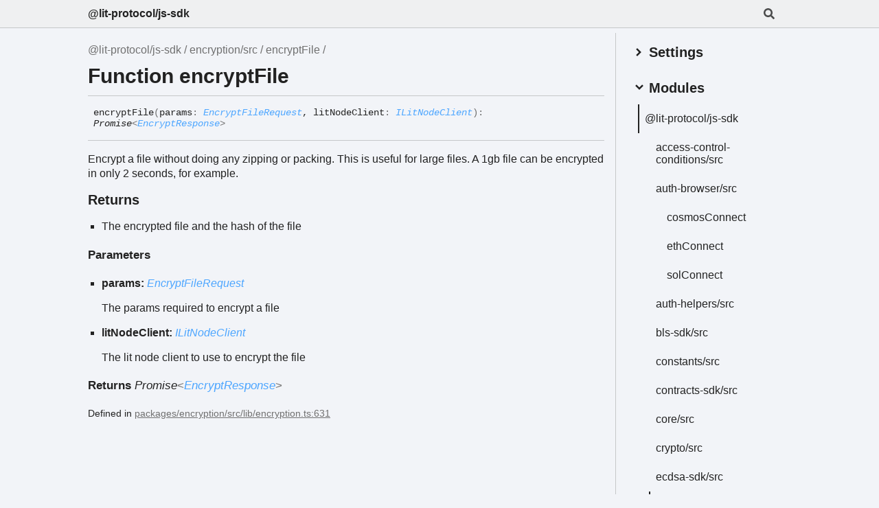

--- FILE ---
content_type: text/html; charset=utf-8
request_url: https://v3.api-docs.getlit.dev/functions/encryption_src.encryptFile.html
body_size: 3882
content:
<!DOCTYPE html><html class="default" lang="en"><head><meta charSet="utf-8"/><meta http-equiv="x-ua-compatible" content="IE=edge"/><title>encryptFile | @lit-protocol/js-sdk</title><meta name="description" content="Documentation for @lit-protocol/js-sdk"/><meta name="viewport" content="width=device-width, initial-scale=1"/><link rel="stylesheet" href="../assets/style.css"/><link rel="stylesheet" href="../assets/highlight.css"/><script async src="../assets/search.js" id="search-script"></script></head><body><script>document.documentElement.dataset.theme = localStorage.getItem("tsd-theme") || "os"</script><header class="tsd-page-toolbar">
<div class="tsd-toolbar-contents container">
<div class="table-cell" id="tsd-search" data-base="..">
<div class="field"><label for="tsd-search-field" class="tsd-widget tsd-toolbar-icon search no-caption"><svg width="16" height="16" viewBox="0 0 16 16" fill="none"><path d="M15.7824 13.833L12.6666 10.7177C12.5259 10.5771 12.3353 10.499 12.1353 10.499H11.6259C12.4884 9.39596 13.001 8.00859 13.001 6.49937C13.001 2.90909 10.0914 0 6.50048 0C2.90959 0 0 2.90909 0 6.49937C0 10.0896 2.90959 12.9987 6.50048 12.9987C8.00996 12.9987 9.39756 12.4863 10.5008 11.6239V12.1332C10.5008 12.3332 10.5789 12.5238 10.7195 12.6644L13.8354 15.7797C14.1292 16.0734 14.6042 16.0734 14.8948 15.7797L15.7793 14.8954C16.0731 14.6017 16.0731 14.1267 15.7824 13.833ZM6.50048 10.499C4.29094 10.499 2.50018 8.71165 2.50018 6.49937C2.50018 4.29021 4.28781 2.49976 6.50048 2.49976C8.71001 2.49976 10.5008 4.28708 10.5008 6.49937C10.5008 8.70852 8.71314 10.499 6.50048 10.499Z" fill="var(--color-text)"></path></svg></label><input type="text" id="tsd-search-field" aria-label="Search"/></div>
<div class="field">
<div id="tsd-toolbar-links"></div></div>
<ul class="results">
<li class="state loading">Preparing search index...</li>
<li class="state failure">The search index is not available</li></ul><a href="../index.html" class="title">@lit-protocol/js-sdk</a></div>
<div class="table-cell" id="tsd-widgets"><a href="#" class="tsd-widget tsd-toolbar-icon menu no-caption" data-toggle="menu" aria-label="Menu"><svg width="16" height="16" viewBox="0 0 16 16" fill="none"><rect x="1" y="3" width="14" height="2" fill="var(--color-text)"></rect><rect x="1" y="7" width="14" height="2" fill="var(--color-text)"></rect><rect x="1" y="11" width="14" height="2" fill="var(--color-text)"></rect></svg></a></div></div></header>
<div class="container container-main">
<div class="col-8 col-content">
<div class="tsd-page-title">
<ul class="tsd-breadcrumb">
<li><a href="../modules.html">@lit-protocol/js-sdk</a></li>
<li><a href="../modules/encryption_src.html">encryption/src</a></li>
<li><a href="encryption_src.encryptFile.html">encryptFile</a></li></ul>
<h1>Function encryptFile</h1></div>
<section class="tsd-panel">
<ul class="tsd-signatures tsd-kind-function tsd-parent-kind-module">
<li class="tsd-signature tsd-anchor-link" id="encryptFile">encrypt<wbr/>File<span class="tsd-signature-symbol">(</span>params<span class="tsd-signature-symbol">: </span><a href="../interfaces/types_src.EncryptFileRequest.html" class="tsd-signature-type" data-tsd-kind="Interface">EncryptFileRequest</a>, litNodeClient<span class="tsd-signature-symbol">: </span><a href="../interfaces/types_src.ILitNodeClient.html" class="tsd-signature-type" data-tsd-kind="Interface">ILitNodeClient</a><span class="tsd-signature-symbol">)</span><span class="tsd-signature-symbol">: </span><span class="tsd-signature-type">Promise</span><span class="tsd-signature-symbol">&lt;</span><a href="../interfaces/types_src.EncryptResponse.html" class="tsd-signature-type" data-tsd-kind="Interface">EncryptResponse</a><span class="tsd-signature-symbol">&gt;</span><a href="#encryptFile" aria-label="Permalink" class="tsd-anchor-icon"><svg class="icon icon-tabler icon-tabler-link" viewBox="0 0 24 24" stroke-width="2" stroke="currentColor" fill="none" stroke-linecap="round" stroke-linejoin="round"><path stroke="none" d="M0 0h24v24H0z" fill="none" id="icon-anchor-a"></path><path d="M10 14a3.5 3.5 0 0 0 5 0l4 -4a3.5 3.5 0 0 0 -5 -5l-.5 .5" id="icon-anchor-b"></path><path d="M14 10a3.5 3.5 0 0 0 -5 0l-4 4a3.5 3.5 0 0 0 5 5l.5 -.5" id="icon-anchor-c"></path></svg></a></li>
<li class="tsd-description">
<div class="tsd-comment tsd-typography"><p>Encrypt a file without doing any zipping or packing.  This is useful for large files.  A 1gb file can be encrypted in only 2 seconds, for example.</p>

<h3>Returns</h3><ul>
<li>The encrypted file and the hash of the file</li>
</ul>
</div>
<div class="tsd-parameters">
<h4 class="tsd-parameters-title">Parameters</h4>
<ul class="tsd-parameter-list">
<li>
<h5>params: <a href="../interfaces/types_src.EncryptFileRequest.html" class="tsd-signature-type" data-tsd-kind="Interface">EncryptFileRequest</a></h5>
<div class="tsd-comment tsd-typography"><p>The params required to encrypt a file</p>
</div></li>
<li>
<h5>litNodeClient: <a href="../interfaces/types_src.ILitNodeClient.html" class="tsd-signature-type" data-tsd-kind="Interface">ILitNodeClient</a></h5>
<div class="tsd-comment tsd-typography"><p>The lit node client to use to encrypt the file</p>
</div></li></ul></div>
<h4 class="tsd-returns-title">Returns <span class="tsd-signature-type">Promise</span><span class="tsd-signature-symbol">&lt;</span><a href="../interfaces/types_src.EncryptResponse.html" class="tsd-signature-type" data-tsd-kind="Interface">EncryptResponse</a><span class="tsd-signature-symbol">&gt;</span></h4><aside class="tsd-sources">
<ul>
<li>Defined in <a href="https://github.com/LIT-Protocol/js-sdk/blob/810558b3/packages/encryption/src/lib/encryption.ts#L631">packages/encryption/src/lib/encryption.ts:631</a></li></ul></aside></li></ul></section></div>
<div class="col-4 col-menu menu-sticky-wrap menu-highlight">
<div class="tsd-navigation settings">
<details class="tsd-index-accordion"><summary class="tsd-accordion-summary">
<h3><svg width="20" height="20" viewBox="0 0 24 24" fill="none"><path d="M4.93896 8.531L12 15.591L19.061 8.531L16.939 6.409L12 11.349L7.06098 6.409L4.93896 8.531Z" fill="var(--color-text)"></path></svg> Settings</h3></summary>
<div class="tsd-accordion-details">
<div class="tsd-filter-visibility">
<h4 class="uppercase">Member Visibility</h4><form>
<ul id="tsd-filter-options">
<li class="tsd-filter-item"><label class="tsd-filter-input"><input type="checkbox" id="tsd-filter-protected" name="protected"/><svg width="32" height="32" viewBox="0 0 32 32" aria-hidden="true"><rect class="tsd-checkbox-background" width="30" height="30" x="1" y="1" rx="6" fill="none"></rect><path class="tsd-checkbox-checkmark" d="M8.35422 16.8214L13.2143 21.75L24.6458 10.25" stroke="none" stroke-width="3.5" stroke-linejoin="round" fill="none"></path></svg><span>Protected</span></label></li>
<li class="tsd-filter-item"><label class="tsd-filter-input"><input type="checkbox" id="tsd-filter-private" name="private"/><svg width="32" height="32" viewBox="0 0 32 32" aria-hidden="true"><rect class="tsd-checkbox-background" width="30" height="30" x="1" y="1" rx="6" fill="none"></rect><path class="tsd-checkbox-checkmark" d="M8.35422 16.8214L13.2143 21.75L24.6458 10.25" stroke="none" stroke-width="3.5" stroke-linejoin="round" fill="none"></path></svg><span>Private</span></label></li>
<li class="tsd-filter-item"><label class="tsd-filter-input"><input type="checkbox" id="tsd-filter-inherited" name="inherited" checked/><svg width="32" height="32" viewBox="0 0 32 32" aria-hidden="true"><rect class="tsd-checkbox-background" width="30" height="30" x="1" y="1" rx="6" fill="none"></rect><path class="tsd-checkbox-checkmark" d="M8.35422 16.8214L13.2143 21.75L24.6458 10.25" stroke="none" stroke-width="3.5" stroke-linejoin="round" fill="none"></path></svg><span>Inherited</span></label></li>
<li class="tsd-filter-item"><label class="tsd-filter-input"><input type="checkbox" id="tsd-filter-external" name="external"/><svg width="32" height="32" viewBox="0 0 32 32" aria-hidden="true"><rect class="tsd-checkbox-background" width="30" height="30" x="1" y="1" rx="6" fill="none"></rect><path class="tsd-checkbox-checkmark" d="M8.35422 16.8214L13.2143 21.75L24.6458 10.25" stroke="none" stroke-width="3.5" stroke-linejoin="round" fill="none"></path></svg><span>External</span></label></li></ul></form></div>
<div class="tsd-theme-toggle">
<h4 class="uppercase">Theme</h4><select id="theme"><option value="os">OS</option><option value="light">Light</option><option value="dark">Dark</option></select></div></div></details></div>
<nav class="tsd-navigation primary">
<details class="tsd-index-accordion" open><summary class="tsd-accordion-summary">
<h3><svg width="20" height="20" viewBox="0 0 24 24" fill="none"><path d="M4.93896 8.531L12 15.591L19.061 8.531L16.939 6.409L12 11.349L7.06098 6.409L4.93896 8.531Z" fill="var(--color-text)"></path></svg> Modules</h3></summary>
<div class="tsd-accordion-details">
<ul>
<li class="current"><a href="../modules.html">@lit-<wbr/>protocol/js-<wbr/>sdk</a>
<ul>
<li class="tsd-kind-module"><a href="../modules/access_control_conditions_src.html">access-<wbr/>control-<wbr/>conditions/src</a></li>
<li class="tsd-kind-module"><a href="../modules/auth_browser_src.html">auth-<wbr/>browser/src</a>
<ul>
<li class="tsd-kind-namespace tsd-parent-kind-module"><a href="../modules/auth_browser_src.cosmosConnect.html">cosmos<wbr/>Connect</a></li>
<li class="tsd-kind-namespace tsd-parent-kind-module"><a href="../modules/auth_browser_src.ethConnect.html">eth<wbr/>Connect</a></li>
<li class="tsd-kind-namespace tsd-parent-kind-module"><a href="../modules/auth_browser_src.solConnect.html">sol<wbr/>Connect</a></li></ul></li>
<li class="tsd-kind-module"><a href="../modules/auth_helpers_src.html">auth-<wbr/>helpers/src</a></li>
<li class="tsd-kind-module"><a href="../modules/bls_sdk_src.html">bls-<wbr/>sdk/src</a></li>
<li class="tsd-kind-module"><a href="../modules/constants_src.html">constants/src</a></li>
<li class="tsd-kind-module"><a href="../modules/contracts_sdk_src.html">contracts-<wbr/>sdk/src</a></li>
<li class="tsd-kind-module"><a href="../modules/core_src.html">core/src</a></li>
<li class="tsd-kind-module"><a href="../modules/crypto_src.html">crypto/src</a></li>
<li class="tsd-kind-module"><a href="../modules/ecdsa_sdk_src.html">ecdsa-<wbr/>sdk/src</a></li>
<li class="current tsd-kind-module"><a href="../modules/encryption_src.html">encryption/src</a></li>
<li class="tsd-kind-module"><a href="../modules/lit_auth_client_src.html">lit-<wbr/>auth-<wbr/>client/src</a></li>
<li class="tsd-kind-module"><a href="../modules/lit_node_client_nodejs_src.html">lit-<wbr/>node-<wbr/>client-<wbr/>nodejs/src</a></li>
<li class="tsd-kind-module"><a href="../modules/lit_node_client_src.html">lit-<wbr/>node-<wbr/>client/src</a></li>
<li class="tsd-kind-module"><a href="../modules/logger_src.html">logger/src</a></li>
<li class="tsd-kind-module"><a href="../modules/misc_browser_src.html">misc-<wbr/>browser/src</a></li>
<li class="tsd-kind-module"><a href="../modules/misc_src.html">misc/src</a></li>
<li class="tsd-kind-module"><a href="../modules/nacl_src.html">nacl/src</a></li>
<li class="tsd-kind-module"><a href="../modules/pkp_base_src.html">pkp-<wbr/>base/src</a></li>
<li class="tsd-kind-module"><a href="../modules/pkp_client_src.html">pkp-<wbr/>client/src</a>
<ul>
<li class="tsd-kind-namespace tsd-parent-kind-module tsd-is-external"><a href="../modules/pkp_client_src.ethers.html">ethers</a>
<ul>
<li class="tsd-kind-namespace tsd-parent-kind-namespace tsd-is-external"><a href="../modules/pkp_client_src.ethers.ethers.html">ethers</a>
<ul>
<li class="tsd-kind-namespace tsd-parent-kind-namespace tsd-is-external"><a href="../modules/pkp_client_src.ethers.ethers.constants.html">constants</a></li>
<li class="tsd-kind-namespace tsd-parent-kind-namespace tsd-is-external"><a href="../modules/pkp_client_src.ethers.ethers.providers.html">providers</a></li>
<li class="tsd-kind-namespace tsd-parent-kind-namespace tsd-is-external"><a href="../modules/pkp_client_src.ethers.ethers.utils.html">utils</a>
<ul>
<li class="tsd-kind-namespace tsd-parent-kind-namespace tsd-is-external"><a href="../modules/pkp_client_src.ethers.ethers.utils.RLP.html">RLP</a></li>
<li class="tsd-kind-namespace tsd-parent-kind-namespace tsd-is-external"><a href="../modules/pkp_client_src.ethers.ethers.utils.base64.html">base64</a></li></ul></li></ul></li></ul></li></ul></li>
<li class="tsd-kind-module"><a href="../modules/pkp_cosmos_src.html">pkp-<wbr/>cosmos/src</a></li>
<li class="tsd-kind-module"><a href="../modules/pkp_ethers_src.html">pkp-<wbr/>ethers/src</a></li>
<li class="tsd-kind-module"><a href="../modules/pkp_sui_src.html">pkp-<wbr/>sui/src</a></li>
<li class="tsd-kind-module"><a href="../modules/pkp_walletconnect_src.html">pkp-<wbr/>walletconnect/src</a></li>
<li class="tsd-kind-module"><a href="../modules/sev_snp_utils_sdk_src.html">sev-<wbr/>snp-<wbr/>utils-<wbr/>sdk/src</a></li>
<li class="tsd-kind-module"><a href="../modules/types_src.html">types/src</a></li>
<li class="tsd-kind-module"><a href="../modules/uint8arrays_src.html">uint8arrays/src</a></li></ul></li></ul></div></details></nav>
<nav class="tsd-navigation secondary menu-sticky">
<ul>
<li class="tsd-kind-interface tsd-parent-kind-module"><a href="../interfaces/encryption_src.AccessControlConditionsValidatorProps.html" class="tsd-index-link"><svg class="tsd-kind-icon" width="24" height="24" viewBox="0 0 24 24"><rect fill="var(--color-icon-background)" stroke="var(--color-ts-interface)" stroke-width="1.5" x="1" y="1" width="22" height="22" rx="6" id="icon-256-path"></rect><path d="M9.51 16V15.016H11.298V8.224H9.51V7.24H14.19V8.224H12.402V15.016H14.19V16H9.51Z" fill="var(--color-text)" id="icon-256-text"></path></svg>Access<wbr/>Control<wbr/>Conditions<wbr/>Validator<wbr/>Props</a></li>
<li class="tsd-kind-interface tsd-parent-kind-module"><a href="../interfaces/encryption_src.AuthMaterialValidatorProps.html" class="tsd-index-link"><svg class="tsd-kind-icon" width="24" height="24" viewBox="0 0 24 24"><use href="#icon-256-path"></use><use href="#icon-256-text"></use></svg>Auth<wbr/>Material<wbr/>Validator<wbr/>Props</a></li>
<li class="tsd-kind-type-alias tsd-parent-kind-module"><a href="../types/encryption_src.ParamsValidatorsType.html" class="tsd-index-link"><svg class="tsd-kind-icon" width="24" height="24" viewBox="0 0 24 24"><rect fill="var(--color-icon-background)" stroke="var(--color-ts)" stroke-width="1.5" x="1" y="1" width="22" height="22" rx="6" id="icon-4194304-path"></rect><path d="M11.31 16V8.224H8.91V7.24H14.79V8.224H12.39V16H11.31Z" fill="var(--color-text)" id="icon-4194304-text"></path></svg>Params<wbr/>Validators<wbr/>Type</a></li>
<li class="tsd-kind-variable tsd-parent-kind-module"><a href="../variables/encryption_src.paramsValidators.html" class="tsd-index-link"><svg class="tsd-kind-icon" width="24" height="24" viewBox="0 0 24 24"><rect fill="var(--color-icon-background)" stroke="var(--color-ts-variable)" stroke-width="1.5" x="1" y="1" width="22" height="22" rx="6" id="icon-32-path"></rect><path d="M11.106 16L8.85 7.24H9.966L11.454 13.192C11.558 13.608 11.646 13.996 11.718 14.356C11.79 14.708 11.842 14.976 11.874 15.16C11.906 14.976 11.954 14.708 12.018 14.356C12.09 13.996 12.178 13.608 12.282 13.192L13.758 7.24H14.85L12.582 16H11.106Z" fill="var(--color-text)" id="icon-32-text"></path></svg>params<wbr/>Validators</a></li>
<li class="tsd-kind-function tsd-parent-kind-module"><a href="encryption_src.decryptFromJson.html" class="tsd-index-link"><svg class="tsd-kind-icon" width="24" height="24" viewBox="0 0 24 24"><rect fill="var(--color-icon-background)" stroke="var(--color-ts-function)" stroke-width="1.5" x="1" y="1" width="22" height="22" rx="6" id="icon-64-path"></rect><path d="M9.39 16V7.24H14.55V8.224H10.446V11.128H14.238V12.112H10.47V16H9.39Z" fill="var(--color-text)" id="icon-64-text"></path></svg>decrypt<wbr/>From<wbr/>Json</a></li>
<li class="tsd-kind-function tsd-parent-kind-module"><a href="encryption_src.decryptToFile.html" class="tsd-index-link"><svg class="tsd-kind-icon" width="24" height="24" viewBox="0 0 24 24"><use href="#icon-64-path"></use><use href="#icon-64-text"></use></svg>decrypt<wbr/>To<wbr/>File</a></li>
<li class="tsd-kind-function tsd-parent-kind-module"><a href="encryption_src.decryptToString.html" class="tsd-index-link"><svg class="tsd-kind-icon" width="24" height="24" viewBox="0 0 24 24"><use href="#icon-64-path"></use><use href="#icon-64-text"></use></svg>decrypt<wbr/>To<wbr/>String</a></li>
<li class="tsd-kind-function tsd-parent-kind-module"><a href="encryption_src.decryptToZip.html" class="tsd-index-link"><svg class="tsd-kind-icon" width="24" height="24" viewBox="0 0 24 24"><use href="#icon-64-path"></use><use href="#icon-64-text"></use></svg>decrypt<wbr/>To<wbr/>Zip</a></li>
<li class="tsd-kind-function tsd-parent-kind-module"><a href="encryption_src.decryptZipFileWithMetadata.html" class="tsd-index-link"><svg class="tsd-kind-icon" width="24" height="24" viewBox="0 0 24 24"><use href="#icon-64-path"></use><use href="#icon-64-text"></use></svg>decrypt<wbr/>Zip<wbr/>File<wbr/>With<wbr/>Metadata</a></li>
<li class="current tsd-kind-function tsd-parent-kind-module"><a href="encryption_src.encryptFile.html" class="tsd-index-link"><svg class="tsd-kind-icon" width="24" height="24" viewBox="0 0 24 24"><use href="#icon-64-path"></use><use href="#icon-64-text"></use></svg>encrypt<wbr/>File</a></li>
<li class="tsd-kind-function tsd-parent-kind-module"><a href="encryption_src.encryptFileAndZipWithMetadata.html" class="tsd-index-link"><svg class="tsd-kind-icon" width="24" height="24" viewBox="0 0 24 24"><use href="#icon-64-path"></use><use href="#icon-64-text"></use></svg>encrypt<wbr/>File<wbr/>And<wbr/>Zip<wbr/>With<wbr/>Metadata</a></li>
<li class="tsd-kind-function tsd-parent-kind-module"><a href="encryption_src.encryptString.html" class="tsd-index-link"><svg class="tsd-kind-icon" width="24" height="24" viewBox="0 0 24 24"><use href="#icon-64-path"></use><use href="#icon-64-text"></use></svg>encrypt<wbr/>String</a></li>
<li class="tsd-kind-function tsd-parent-kind-module"><a href="encryption_src.encryptToJson.html" class="tsd-index-link"><svg class="tsd-kind-icon" width="24" height="24" viewBox="0 0 24 24"><use href="#icon-64-path"></use><use href="#icon-64-text"></use></svg>encrypt<wbr/>To<wbr/>Json</a></li>
<li class="tsd-kind-function tsd-parent-kind-module"><a href="encryption_src.encryptZip.html" class="tsd-index-link"><svg class="tsd-kind-icon" width="24" height="24" viewBox="0 0 24 24"><use href="#icon-64-path"></use><use href="#icon-64-text"></use></svg>encrypt<wbr/>Zip</a></li>
<li class="tsd-kind-function tsd-parent-kind-module"><a href="encryption_src.safeParams.html" class="tsd-index-link"><svg class="tsd-kind-icon" width="24" height="24" viewBox="0 0 24 24"><use href="#icon-64-path"></use><use href="#icon-64-text"></use></svg>safe<wbr/>Params</a></li>
<li class="tsd-kind-function tsd-parent-kind-module"><a href="encryption_src.verifyJwt.html" class="tsd-index-link"><svg class="tsd-kind-icon" width="24" height="24" viewBox="0 0 24 24"><use href="#icon-64-path"></use><use href="#icon-64-text"></use></svg>verify<wbr/>Jwt</a></li>
<li class="tsd-kind-function tsd-parent-kind-module"><a href="encryption_src.zipAndEncryptFiles.html" class="tsd-index-link"><svg class="tsd-kind-icon" width="24" height="24" viewBox="0 0 24 24"><use href="#icon-64-path"></use><use href="#icon-64-text"></use></svg>zip<wbr/>And<wbr/>Encrypt<wbr/>Files</a></li>
<li class="tsd-kind-function tsd-parent-kind-module"><a href="encryption_src.zipAndEncryptString.html" class="tsd-index-link"><svg class="tsd-kind-icon" width="24" height="24" viewBox="0 0 24 24"><use href="#icon-64-path"></use><use href="#icon-64-text"></use></svg>zip<wbr/>And<wbr/>Encrypt<wbr/>String</a></li></ul></nav></div></div>
<div class="container tsd-generator">
<p>Generated using <a href="https://typedoc.org/" target="_blank">TypeDoc</a></p></div>
<div class="overlay"></div><script src="../assets/main.js"></script></body></html>

--- FILE ---
content_type: text/css; charset=utf-8
request_url: https://v3.api-docs.getlit.dev/assets/highlight.css
body_size: 202
content:
:root {
    --light-hl-0: #001080;
    --dark-hl-0: #9CDCFE;
    --light-hl-1: #000000;
    --dark-hl-1: #D4D4D4;
    --light-hl-2: #008000;
    --dark-hl-2: #6A9955;
    --light-hl-3: #000000;
    --dark-hl-3: #C8C8C8;
    --light-hl-4: #AF00DB;
    --dark-hl-4: #C586C0;
    --light-hl-5: #800000;
    --dark-hl-5: #808080;
    --light-hl-6: #800000;
    --dark-hl-6: #569CD6;
    --light-hl-7: #0000FF;
    --dark-hl-7: #569CD6;
    --light-hl-8: #795E26;
    --dark-hl-8: #DCDCAA;
    --light-hl-9: #A31515;
    --dark-hl-9: #CE9178;
    --light-hl-10: #0451A5;
    --dark-hl-10: #9CDCFE;
    --light-hl-11: #267F99;
    --dark-hl-11: #4EC9B0;
    --light-hl-12: #0070C1;
    --dark-hl-12: #4FC1FF;
    --light-hl-13: #CD3131;
    --dark-hl-13: #F44747;
    --light-code-background: #FFFFFF;
    --dark-code-background: #1E1E1E;
}

@media (prefers-color-scheme: light) { :root {
    --hl-0: var(--light-hl-0);
    --hl-1: var(--light-hl-1);
    --hl-2: var(--light-hl-2);
    --hl-3: var(--light-hl-3);
    --hl-4: var(--light-hl-4);
    --hl-5: var(--light-hl-5);
    --hl-6: var(--light-hl-6);
    --hl-7: var(--light-hl-7);
    --hl-8: var(--light-hl-8);
    --hl-9: var(--light-hl-9);
    --hl-10: var(--light-hl-10);
    --hl-11: var(--light-hl-11);
    --hl-12: var(--light-hl-12);
    --hl-13: var(--light-hl-13);
    --code-background: var(--light-code-background);
} }

@media (prefers-color-scheme: dark) { :root {
    --hl-0: var(--dark-hl-0);
    --hl-1: var(--dark-hl-1);
    --hl-2: var(--dark-hl-2);
    --hl-3: var(--dark-hl-3);
    --hl-4: var(--dark-hl-4);
    --hl-5: var(--dark-hl-5);
    --hl-6: var(--dark-hl-6);
    --hl-7: var(--dark-hl-7);
    --hl-8: var(--dark-hl-8);
    --hl-9: var(--dark-hl-9);
    --hl-10: var(--dark-hl-10);
    --hl-11: var(--dark-hl-11);
    --hl-12: var(--dark-hl-12);
    --hl-13: var(--dark-hl-13);
    --code-background: var(--dark-code-background);
} }

:root[data-theme='light'] {
    --hl-0: var(--light-hl-0);
    --hl-1: var(--light-hl-1);
    --hl-2: var(--light-hl-2);
    --hl-3: var(--light-hl-3);
    --hl-4: var(--light-hl-4);
    --hl-5: var(--light-hl-5);
    --hl-6: var(--light-hl-6);
    --hl-7: var(--light-hl-7);
    --hl-8: var(--light-hl-8);
    --hl-9: var(--light-hl-9);
    --hl-10: var(--light-hl-10);
    --hl-11: var(--light-hl-11);
    --hl-12: var(--light-hl-12);
    --hl-13: var(--light-hl-13);
    --code-background: var(--light-code-background);
}

:root[data-theme='dark'] {
    --hl-0: var(--dark-hl-0);
    --hl-1: var(--dark-hl-1);
    --hl-2: var(--dark-hl-2);
    --hl-3: var(--dark-hl-3);
    --hl-4: var(--dark-hl-4);
    --hl-5: var(--dark-hl-5);
    --hl-6: var(--dark-hl-6);
    --hl-7: var(--dark-hl-7);
    --hl-8: var(--dark-hl-8);
    --hl-9: var(--dark-hl-9);
    --hl-10: var(--dark-hl-10);
    --hl-11: var(--dark-hl-11);
    --hl-12: var(--dark-hl-12);
    --hl-13: var(--dark-hl-13);
    --code-background: var(--dark-code-background);
}

.hl-0 { color: var(--hl-0); }
.hl-1 { color: var(--hl-1); }
.hl-2 { color: var(--hl-2); }
.hl-3 { color: var(--hl-3); }
.hl-4 { color: var(--hl-4); }
.hl-5 { color: var(--hl-5); }
.hl-6 { color: var(--hl-6); }
.hl-7 { color: var(--hl-7); }
.hl-8 { color: var(--hl-8); }
.hl-9 { color: var(--hl-9); }
.hl-10 { color: var(--hl-10); }
.hl-11 { color: var(--hl-11); }
.hl-12 { color: var(--hl-12); }
.hl-13 { color: var(--hl-13); }
pre, code { background: var(--code-background); }


--- FILE ---
content_type: application/javascript; charset=utf-8
request_url: https://v3.api-docs.getlit.dev/assets/search.js
body_size: 64566
content:
window.searchData = JSON.parse("{\"kinds\":{\"2\":\"Module\",\"4\":\"Namespace\",\"8\":\"Enumeration\",\"16\":\"Enumeration Member\",\"32\":\"Variable\",\"64\":\"Function\",\"128\":\"Class\",\"256\":\"Interface\",\"512\":\"Constructor\",\"1024\":\"Property\",\"2048\":\"Method\",\"65536\":\"Type literal\",\"262144\":\"Accessor\",\"4194304\":\"Type alias\",\"8388608\":\"Reference\"},\"rows\":[{\"kind\":2,\"name\":\"access-control-conditions/src\",\"url\":\"modules/access_control_conditions_src.html\",\"classes\":\"tsd-kind-module\"},{\"kind\":2,\"name\":\"auth-browser/src\",\"url\":\"modules/auth_browser_src.html\",\"classes\":\"tsd-kind-module\"},{\"kind\":2,\"name\":\"auth-helpers/src\",\"url\":\"modules/auth_helpers_src.html\",\"classes\":\"tsd-kind-module\"},{\"kind\":2,\"name\":\"bls-sdk/src\",\"url\":\"modules/bls_sdk_src.html\",\"classes\":\"tsd-kind-module\"},{\"kind\":2,\"name\":\"constants/src\",\"url\":\"modules/constants_src.html\",\"classes\":\"tsd-kind-module\"},{\"kind\":2,\"name\":\"contracts-sdk/src\",\"url\":\"modules/contracts_sdk_src.html\",\"classes\":\"tsd-kind-module\"},{\"kind\":2,\"name\":\"core/src\",\"url\":\"modules/core_src.html\",\"classes\":\"tsd-kind-module\"},{\"kind\":2,\"name\":\"crypto/src\",\"url\":\"modules/crypto_src.html\",\"classes\":\"tsd-kind-module\"},{\"kind\":2,\"name\":\"ecdsa-sdk/src\",\"url\":\"modules/ecdsa_sdk_src.html\",\"classes\":\"tsd-kind-module\"},{\"kind\":2,\"name\":\"encryption/src\",\"url\":\"modules/encryption_src.html\",\"classes\":\"tsd-kind-module\"},{\"kind\":2,\"name\":\"lit-auth-client/src\",\"url\":\"modules/lit_auth_client_src.html\",\"classes\":\"tsd-kind-module\"},{\"kind\":2,\"name\":\"lit-node-client/src\",\"url\":\"modules/lit_node_client_src.html\",\"classes\":\"tsd-kind-module\"},{\"kind\":2,\"name\":\"lit-node-client-nodejs/src\",\"url\":\"modules/lit_node_client_nodejs_src.html\",\"classes\":\"tsd-kind-module\"},{\"kind\":2,\"name\":\"logger/src\",\"url\":\"modules/logger_src.html\",\"classes\":\"tsd-kind-module\"},{\"kind\":2,\"name\":\"misc/src\",\"url\":\"modules/misc_src.html\",\"classes\":\"tsd-kind-module\"},{\"kind\":2,\"name\":\"misc-browser/src\",\"url\":\"modules/misc_browser_src.html\",\"classes\":\"tsd-kind-module\"},{\"kind\":2,\"name\":\"nacl/src\",\"url\":\"modules/nacl_src.html\",\"classes\":\"tsd-kind-module\"},{\"kind\":2,\"name\":\"pkp-base/src\",\"url\":\"modules/pkp_base_src.html\",\"classes\":\"tsd-kind-module\"},{\"kind\":2,\"name\":\"pkp-client/src\",\"url\":\"modules/pkp_client_src.html\",\"classes\":\"tsd-kind-module\"},{\"kind\":2,\"name\":\"pkp-cosmos/src\",\"url\":\"modules/pkp_cosmos_src.html\",\"classes\":\"tsd-kind-module\"},{\"kind\":2,\"name\":\"pkp-ethers/src\",\"url\":\"modules/pkp_ethers_src.html\",\"classes\":\"tsd-kind-module\"},{\"kind\":2,\"name\":\"pkp-sui/src\",\"url\":\"modules/pkp_sui_src.html\",\"classes\":\"tsd-kind-module\"},{\"kind\":2,\"name\":\"pkp-walletconnect/src\",\"url\":\"modules/pkp_walletconnect_src.html\",\"classes\":\"tsd-kind-module\"},{\"kind\":2,\"name\":\"sev-snp-utils-sdk/src\",\"url\":\"modules/sev_snp_utils_sdk_src.html\",\"classes\":\"tsd-kind-module\"},{\"kind\":2,\"name\":\"types/src\",\"url\":\"modules/types_src.html\",\"classes\":\"tsd-kind-module\"},{\"kind\":2,\"name\":\"uint8arrays/src\",\"url\":\"modules/uint8arrays_src.html\",\"classes\":\"tsd-kind-module\"},{\"kind\":64,\"name\":\"canonicalUnifiedAccessControlConditionFormatter\",\"url\":\"functions/access_control_conditions_src.canonicalUnifiedAccessControlConditionFormatter.html\",\"classes\":\"tsd-kind-function tsd-parent-kind-module\",\"parent\":\"access-control-conditions/src\"},{\"kind\":64,\"name\":\"canonicalSolRpcConditionFormatter\",\"url\":\"functions/access_control_conditions_src.canonicalSolRpcConditionFormatter.html\",\"classes\":\"tsd-kind-function tsd-parent-kind-module\",\"parent\":\"access-control-conditions/src\"},{\"kind\":64,\"name\":\"canonicalAccessControlConditionFormatter\",\"url\":\"functions/access_control_conditions_src.canonicalAccessControlConditionFormatter.html\",\"classes\":\"tsd-kind-function tsd-parent-kind-module\",\"parent\":\"access-control-conditions/src\"},{\"kind\":64,\"name\":\"canonicalEVMContractConditionFormatter\",\"url\":\"functions/access_control_conditions_src.canonicalEVMContractConditionFormatter.html\",\"classes\":\"tsd-kind-function tsd-parent-kind-module\",\"parent\":\"access-control-conditions/src\"},{\"kind\":64,\"name\":\"canonicalCosmosConditionFormatter\",\"url\":\"functions/access_control_conditions_src.canonicalCosmosConditionFormatter.html\",\"classes\":\"tsd-kind-function tsd-parent-kind-module\",\"parent\":\"access-control-conditions/src\"},{\"kind\":64,\"name\":\"canonicalResourceIdFormatter\",\"url\":\"functions/access_control_conditions_src.canonicalResourceIdFormatter.html\",\"classes\":\"tsd-kind-function tsd-parent-kind-module\",\"parent\":\"access-control-conditions/src\"},{\"kind\":64,\"name\":\"hashUnifiedAccessControlConditions\",\"url\":\"functions/access_control_conditions_src.hashUnifiedAccessControlConditions.html\",\"classes\":\"tsd-kind-function tsd-parent-kind-module\",\"parent\":\"access-control-conditions/src\"},{\"kind\":64,\"name\":\"hashResourceId\",\"url\":\"functions/access_control_conditions_src.hashResourceId.html\",\"classes\":\"tsd-kind-function tsd-parent-kind-module\",\"parent\":\"access-control-conditions/src\"},{\"kind\":64,\"name\":\"hashResourceIdForSigning\",\"url\":\"functions/access_control_conditions_src.hashResourceIdForSigning.html\",\"classes\":\"tsd-kind-function tsd-parent-kind-module\",\"parent\":\"access-control-conditions/src\"},{\"kind\":64,\"name\":\"hashAccessControlConditions\",\"url\":\"functions/access_control_conditions_src.hashAccessControlConditions.html\",\"classes\":\"tsd-kind-function tsd-parent-kind-module\",\"parent\":\"access-control-conditions/src\"},{\"kind\":64,\"name\":\"hashEVMContractConditions\",\"url\":\"functions/access_control_conditions_src.hashEVMContractConditions.html\",\"classes\":\"tsd-kind-function tsd-parent-kind-module\",\"parent\":\"access-control-conditions/src\"},{\"kind\":64,\"name\":\"hashSolRpcConditions\",\"url\":\"functions/access_control_conditions_src.hashSolRpcConditions.html\",\"classes\":\"tsd-kind-function tsd-parent-kind-module\",\"parent\":\"access-control-conditions/src\"},{\"kind\":64,\"name\":\"formatSol\",\"url\":\"functions/access_control_conditions_src.formatSol.html\",\"classes\":\"tsd-kind-function tsd-parent-kind-module\",\"parent\":\"access-control-conditions/src\"},{\"kind\":64,\"name\":\"formatAtom\",\"url\":\"functions/access_control_conditions_src.formatAtom.html\",\"classes\":\"tsd-kind-function tsd-parent-kind-module\",\"parent\":\"access-control-conditions/src\"},{\"kind\":64,\"name\":\"humanizeComparator\",\"url\":\"functions/access_control_conditions_src.humanizeComparator.html\",\"classes\":\"tsd-kind-function tsd-parent-kind-module\",\"parent\":\"access-control-conditions/src\"},{\"kind\":64,\"name\":\"humanizeEvmBasicAccessControlConditions\",\"url\":\"functions/access_control_conditions_src.humanizeEvmBasicAccessControlConditions.html\",\"classes\":\"tsd-kind-function tsd-parent-kind-module\",\"parent\":\"access-control-conditions/src\"},{\"kind\":64,\"name\":\"humanizeEvmContractConditions\",\"url\":\"functions/access_control_conditions_src.humanizeEvmContractConditions.html\",\"classes\":\"tsd-kind-function tsd-parent-kind-module\",\"parent\":\"access-control-conditions/src\"},{\"kind\":64,\"name\":\"humanizeSolRpcConditions\",\"url\":\"functions/access_control_conditions_src.humanizeSolRpcConditions.html\",\"classes\":\"tsd-kind-function tsd-parent-kind-module\",\"parent\":\"access-control-conditions/src\"},{\"kind\":64,\"name\":\"humanizeCosmosConditions\",\"url\":\"functions/access_control_conditions_src.humanizeCosmosConditions.html\",\"classes\":\"tsd-kind-function tsd-parent-kind-module\",\"parent\":\"access-control-conditions/src\"},{\"kind\":64,\"name\":\"humanizeUnifiedAccessControlConditions\",\"url\":\"functions/access_control_conditions_src.humanizeUnifiedAccessControlConditions.html\",\"classes\":\"tsd-kind-function tsd-parent-kind-module\",\"parent\":\"access-control-conditions/src\"},{\"kind\":64,\"name\":\"humanizeAccessControlConditions\",\"url\":\"functions/access_control_conditions_src.humanizeAccessControlConditions.html\",\"classes\":\"tsd-kind-function tsd-parent-kind-module\",\"parent\":\"access-control-conditions/src\"},{\"kind\":64,\"name\":\"validateAccessControlConditionsSchema\",\"url\":\"functions/access_control_conditions_src.validateAccessControlConditionsSchema.html\",\"classes\":\"tsd-kind-function tsd-parent-kind-module\",\"parent\":\"access-control-conditions/src\"},{\"kind\":64,\"name\":\"validateEVMContractConditionsSchema\",\"url\":\"functions/access_control_conditions_src.validateEVMContractConditionsSchema.html\",\"classes\":\"tsd-kind-function tsd-parent-kind-module\",\"parent\":\"access-control-conditions/src\"},{\"kind\":64,\"name\":\"validateSolRpcConditionsSchema\",\"url\":\"functions/access_control_conditions_src.validateSolRpcConditionsSchema.html\",\"classes\":\"tsd-kind-function tsd-parent-kind-module\",\"parent\":\"access-control-conditions/src\"},{\"kind\":64,\"name\":\"validateUnifiedAccessControlConditionsSchema\",\"url\":\"functions/access_control_conditions_src.validateUnifiedAccessControlConditionsSchema.html\",\"classes\":\"tsd-kind-function tsd-parent-kind-module\",\"parent\":\"access-control-conditions/src\"},{\"kind\":4,\"name\":\"ethConnect\",\"url\":\"modules/auth_browser_src.ethConnect.html\",\"classes\":\"tsd-kind-namespace tsd-parent-kind-module\",\"parent\":\"auth-browser/src\"},{\"kind\":64,\"name\":\"isSignedMessageExpired\",\"url\":\"functions/auth_browser_src.ethConnect.isSignedMessageExpired.html\",\"classes\":\"tsd-kind-function tsd-parent-kind-namespace\",\"parent\":\"auth-browser/src.ethConnect\"},{\"kind\":64,\"name\":\"chainHexIdToChainName\",\"url\":\"functions/auth_browser_src.ethConnect.chainHexIdToChainName.html\",\"classes\":\"tsd-kind-function tsd-parent-kind-namespace\",\"parent\":\"auth-browser/src.ethConnect\"},{\"kind\":64,\"name\":\"getChainId\",\"url\":\"functions/auth_browser_src.ethConnect.getChainId.html\",\"classes\":\"tsd-kind-function tsd-parent-kind-namespace\",\"parent\":\"auth-browser/src.ethConnect\"},{\"kind\":64,\"name\":\"getMustResign\",\"url\":\"functions/auth_browser_src.ethConnect.getMustResign.html\",\"classes\":\"tsd-kind-function tsd-parent-kind-namespace\",\"parent\":\"auth-browser/src.ethConnect\"},{\"kind\":64,\"name\":\"getRPCUrls\",\"url\":\"functions/auth_browser_src.ethConnect.getRPCUrls.html\",\"classes\":\"tsd-kind-function tsd-parent-kind-namespace\",\"parent\":\"auth-browser/src.ethConnect\"},{\"kind\":64,\"name\":\"encodeCallData\",\"url\":\"functions/auth_browser_src.ethConnect.encodeCallData.html\",\"classes\":\"tsd-kind-function tsd-parent-kind-namespace\",\"parent\":\"auth-browser/src.ethConnect\"},{\"kind\":64,\"name\":\"decodeCallResult\",\"url\":\"functions/auth_browser_src.ethConnect.decodeCallResult.html\",\"classes\":\"tsd-kind-function tsd-parent-kind-namespace\",\"parent\":\"auth-browser/src.ethConnect\"},{\"kind\":64,\"name\":\"connectWeb3\",\"url\":\"functions/auth_browser_src.ethConnect.connectWeb3.html\",\"classes\":\"tsd-kind-function tsd-parent-kind-namespace\",\"parent\":\"auth-browser/src.ethConnect\"},{\"kind\":64,\"name\":\"disconnectWeb3\",\"url\":\"functions/auth_browser_src.ethConnect.disconnectWeb3.html\",\"classes\":\"tsd-kind-function tsd-parent-kind-namespace\",\"parent\":\"auth-browser/src.ethConnect\"},{\"kind\":64,\"name\":\"checkAndSignEVMAuthMessage\",\"url\":\"functions/auth_browser_src.ethConnect.checkAndSignEVMAuthMessage.html\",\"classes\":\"tsd-kind-function tsd-parent-kind-namespace\",\"parent\":\"auth-browser/src.ethConnect\"},{\"kind\":64,\"name\":\"signAndSaveAuthMessage\",\"url\":\"functions/auth_browser_src.ethConnect.signAndSaveAuthMessage.html\",\"classes\":\"tsd-kind-function tsd-parent-kind-namespace\",\"parent\":\"auth-browser/src.ethConnect\"},{\"kind\":64,\"name\":\"signMessage\",\"url\":\"functions/auth_browser_src.ethConnect.signMessage.html\",\"classes\":\"tsd-kind-function tsd-parent-kind-namespace\",\"parent\":\"auth-browser/src.ethConnect\"},{\"kind\":64,\"name\":\"signMessageAsync\",\"url\":\"functions/auth_browser_src.ethConnect.signMessageAsync.html\",\"classes\":\"tsd-kind-function tsd-parent-kind-namespace\",\"parent\":\"auth-browser/src.ethConnect\"},{\"kind\":4,\"name\":\"cosmosConnect\",\"url\":\"modules/auth_browser_src.cosmosConnect.html\",\"classes\":\"tsd-kind-namespace tsd-parent-kind-module\",\"parent\":\"auth-browser/src\"},{\"kind\":64,\"name\":\"connectCosmosProvider\",\"url\":\"functions/auth_browser_src.cosmosConnect.connectCosmosProvider.html\",\"classes\":\"tsd-kind-function tsd-parent-kind-namespace\",\"parent\":\"auth-browser/src.cosmosConnect\"},{\"kind\":64,\"name\":\"checkAndSignCosmosAuthMessage\",\"url\":\"functions/auth_browser_src.cosmosConnect.checkAndSignCosmosAuthMessage.html\",\"classes\":\"tsd-kind-function tsd-parent-kind-namespace\",\"parent\":\"auth-browser/src.cosmosConnect\"},{\"kind\":64,\"name\":\"signAndSaveAuthMessage\",\"url\":\"functions/auth_browser_src.cosmosConnect.signAndSaveAuthMessage.html\",\"classes\":\"tsd-kind-function tsd-parent-kind-namespace\",\"parent\":\"auth-browser/src.cosmosConnect\"},{\"kind\":64,\"name\":\"serializeSignDoc\",\"url\":\"functions/auth_browser_src.cosmosConnect.serializeSignDoc.html\",\"classes\":\"tsd-kind-function tsd-parent-kind-namespace\",\"parent\":\"auth-browser/src.cosmosConnect\"},{\"kind\":4,\"name\":\"solConnect\",\"url\":\"modules/auth_browser_src.solConnect.html\",\"classes\":\"tsd-kind-namespace tsd-parent-kind-module\",\"parent\":\"auth-browser/src\"},{\"kind\":64,\"name\":\"connectSolProvider\",\"url\":\"functions/auth_browser_src.solConnect.connectSolProvider.html\",\"classes\":\"tsd-kind-function tsd-parent-kind-namespace\",\"parent\":\"auth-browser/src.solConnect\"},{\"kind\":64,\"name\":\"checkAndSignSolAuthMessage\",\"url\":\"functions/auth_browser_src.solConnect.checkAndSignSolAuthMessage.html\",\"classes\":\"tsd-kind-function tsd-parent-kind-namespace\",\"parent\":\"auth-browser/src.solConnect\"},{\"kind\":64,\"name\":\"signAndSaveAuthMessage\",\"url\":\"functions/auth_browser_src.solConnect.signAndSaveAuthMessage.html\",\"classes\":\"tsd-kind-function tsd-parent-kind-namespace\",\"parent\":\"auth-browser/src.solConnect\"},{\"kind\":8388608,\"name\":\"disconnectWeb3\",\"url\":\"modules/auth_browser_src.html#disconnectWeb3\",\"classes\":\"tsd-kind-reference tsd-parent-kind-module\",\"parent\":\"auth-browser/src\"},{\"kind\":64,\"name\":\"checkAndSignAuthMessage\",\"url\":\"functions/auth_browser_src.checkAndSignAuthMessage.html\",\"classes\":\"tsd-kind-function tsd-parent-kind-module\",\"parent\":\"auth-browser/src\"},{\"kind\":256,\"name\":\"AuthSig\",\"url\":\"interfaces/auth_helpers_src.AuthSig.html\",\"classes\":\"tsd-kind-interface tsd-parent-kind-module\",\"parent\":\"auth-helpers/src\"},{\"kind\":1024,\"name\":\"sig\",\"url\":\"interfaces/auth_helpers_src.AuthSig.html#sig\",\"classes\":\"tsd-kind-property tsd-parent-kind-interface\",\"parent\":\"auth-helpers/src.AuthSig\"},{\"kind\":1024,\"name\":\"derivedVia\",\"url\":\"interfaces/auth_helpers_src.AuthSig.html#derivedVia\",\"classes\":\"tsd-kind-property tsd-parent-kind-interface\",\"parent\":\"auth-helpers/src.AuthSig\"},{\"kind\":1024,\"name\":\"signedMessage\",\"url\":\"interfaces/auth_helpers_src.AuthSig.html#signedMessage\",\"classes\":\"tsd-kind-property tsd-parent-kind-interface\",\"parent\":\"auth-helpers/src.AuthSig\"},{\"kind\":1024,\"name\":\"address\",\"url\":\"interfaces/auth_helpers_src.AuthSig.html#address\",\"classes\":\"tsd-kind-property tsd-parent-kind-interface\",\"parent\":\"auth-helpers/src.AuthSig\"},{\"kind\":4194304,\"name\":\"PlainJSON\",\"url\":\"types/auth_helpers_src.PlainJSON.html\",\"classes\":\"tsd-kind-type-alias tsd-parent-kind-module\",\"parent\":\"auth-helpers/src\"},{\"kind\":4194304,\"name\":\"AttenuationsObject\",\"url\":\"types/auth_helpers_src.AttenuationsObject.html\",\"classes\":\"tsd-kind-type-alias tsd-parent-kind-module\",\"parent\":\"auth-helpers/src\"},{\"kind\":65536,\"name\":\"__type\",\"url\":\"types/auth_helpers_src.AttenuationsObject.html#__type\",\"classes\":\"tsd-kind-type-literal tsd-parent-kind-type-alias\",\"parent\":\"auth-helpers/src.AttenuationsObject\"},{\"kind\":65536,\"name\":\"__type\",\"url\":\"types/auth_helpers_src.AttenuationsObject.html#__type.__index.__type-1\",\"classes\":\"tsd-kind-type-literal\",\"parent\":\"auth-helpers/src.AttenuationsObject.__type.__index\"},{\"kind\":4194304,\"name\":\"CID\",\"url\":\"types/auth_helpers_src.CID.html\",\"classes\":\"tsd-kind-type-alias tsd-parent-kind-module\",\"parent\":\"auth-helpers/src\"},{\"kind\":8,\"name\":\"LitAbility\",\"url\":\"enums/auth_helpers_src.LitAbility.html\",\"classes\":\"tsd-kind-enum tsd-parent-kind-module\",\"parent\":\"auth-helpers/src\"},{\"kind\":16,\"name\":\"AccessControlConditionDecryption\",\"url\":\"enums/auth_helpers_src.LitAbility.html#AccessControlConditionDecryption\",\"classes\":\"tsd-kind-enum-member tsd-parent-kind-enum\",\"parent\":\"auth-helpers/src.LitAbility\"},{\"kind\":16,\"name\":\"AccessControlConditionSigning\",\"url\":\"enums/auth_helpers_src.LitAbility.html#AccessControlConditionSigning\",\"classes\":\"tsd-kind-enum-member tsd-parent-kind-enum\",\"parent\":\"auth-helpers/src.LitAbility\"},{\"kind\":16,\"name\":\"PKPSigning\",\"url\":\"enums/auth_helpers_src.LitAbility.html#PKPSigning\",\"classes\":\"tsd-kind-enum-member tsd-parent-kind-enum\",\"parent\":\"auth-helpers/src.LitAbility\"},{\"kind\":16,\"name\":\"RateLimitIncreaseAuth\",\"url\":\"enums/auth_helpers_src.LitAbility.html#RateLimitIncreaseAuth\",\"classes\":\"tsd-kind-enum-member tsd-parent-kind-enum\",\"parent\":\"auth-helpers/src.LitAbility\"},{\"kind\":16,\"name\":\"LitActionExecution\",\"url\":\"enums/auth_helpers_src.LitAbility.html#LitActionExecution\",\"classes\":\"tsd-kind-enum-member tsd-parent-kind-enum\",\"parent\":\"auth-helpers/src.LitAbility\"},{\"kind\":8,\"name\":\"LitResourcePrefix\",\"url\":\"enums/auth_helpers_src.LitResourcePrefix.html\",\"classes\":\"tsd-kind-enum tsd-parent-kind-module\",\"parent\":\"auth-helpers/src\"},{\"kind\":16,\"name\":\"AccessControlCondition\",\"url\":\"enums/auth_helpers_src.LitResourcePrefix.html#AccessControlCondition\",\"classes\":\"tsd-kind-enum-member tsd-parent-kind-enum\",\"parent\":\"auth-helpers/src.LitResourcePrefix\"},{\"kind\":16,\"name\":\"PKP\",\"url\":\"enums/auth_helpers_src.LitResourcePrefix.html#PKP\",\"classes\":\"tsd-kind-enum-member tsd-parent-kind-enum\",\"parent\":\"auth-helpers/src.LitResourcePrefix\"},{\"kind\":16,\"name\":\"RLI\",\"url\":\"enums/auth_helpers_src.LitResourcePrefix.html#RLI\",\"classes\":\"tsd-kind-enum-member tsd-parent-kind-enum\",\"parent\":\"auth-helpers/src.LitResourcePrefix\"},{\"kind\":16,\"name\":\"LitAction\",\"url\":\"enums/auth_helpers_src.LitResourcePrefix.html#LitAction\",\"classes\":\"tsd-kind-enum-member tsd-parent-kind-enum\",\"parent\":\"auth-helpers/src.LitResourcePrefix\"},{\"kind\":256,\"name\":\"ISessionCapabilityObject\",\"url\":\"interfaces/auth_helpers_src.ISessionCapabilityObject.html\",\"classes\":\"tsd-kind-interface tsd-parent-kind-module\",\"parent\":\"auth-helpers/src\"},{\"kind\":262144,\"name\":\"attenuations\",\"url\":\"interfaces/auth_helpers_src.ISessionCapabilityObject.html#attenuations\",\"classes\":\"tsd-kind-accessor tsd-parent-kind-interface\",\"parent\":\"auth-helpers/src.ISessionCapabilityObject\"},{\"kind\":262144,\"name\":\"proofs\",\"url\":\"interfaces/auth_helpers_src.ISessionCapabilityObject.html#proofs\",\"classes\":\"tsd-kind-accessor tsd-parent-kind-interface\",\"parent\":\"auth-helpers/src.ISessionCapabilityObject\"},{\"kind\":262144,\"name\":\"statement\",\"url\":\"interfaces/auth_helpers_src.ISessionCapabilityObject.html#statement\",\"classes\":\"tsd-kind-accessor tsd-parent-kind-interface\",\"parent\":\"auth-helpers/src.ISessionCapabilityObject\"},{\"kind\":2048,\"name\":\"addProof\",\"url\":\"interfaces/auth_helpers_src.ISessionCapabilityObject.html#addProof\",\"classes\":\"tsd-kind-method tsd-parent-kind-interface\",\"parent\":\"auth-helpers/src.ISessionCapabilityObject\"},{\"kind\":2048,\"name\":\"addAttenuation\",\"url\":\"interfaces/auth_helpers_src.ISessionCapabilityObject.html#addAttenuation\",\"classes\":\"tsd-kind-method tsd-parent-kind-interface\",\"parent\":\"auth-helpers/src.ISessionCapabilityObject\"},{\"kind\":2048,\"name\":\"addToSiweMessage\",\"url\":\"interfaces/auth_helpers_src.ISessionCapabilityObject.html#addToSiweMessage\",\"classes\":\"tsd-kind-method tsd-parent-kind-interface\",\"parent\":\"auth-helpers/src.ISessionCapabilityObject\"},{\"kind\":2048,\"name\":\"encodeAsSiweResource\",\"url\":\"interfaces/auth_helpers_src.ISessionCapabilityObject.html#encodeAsSiweResource\",\"classes\":\"tsd-kind-method tsd-parent-kind-interface\",\"parent\":\"auth-helpers/src.ISessionCapabilityObject\"},{\"kind\":2048,\"name\":\"addCapabilityForResource\",\"url\":\"interfaces/auth_helpers_src.ISessionCapabilityObject.html#addCapabilityForResource\",\"classes\":\"tsd-kind-method tsd-parent-kind-interface\",\"parent\":\"auth-helpers/src.ISessionCapabilityObject\"},{\"kind\":2048,\"name\":\"verifyCapabilitiesForResource\",\"url\":\"interfaces/auth_helpers_src.ISessionCapabilityObject.html#verifyCapabilitiesForResource\",\"classes\":\"tsd-kind-method tsd-parent-kind-interface\",\"parent\":\"auth-helpers/src.ISessionCapabilityObject\"},{\"kind\":2048,\"name\":\"addAllCapabilitiesForResource\",\"url\":\"interfaces/auth_helpers_src.ISessionCapabilityObject.html#addAllCapabilitiesForResource\",\"classes\":\"tsd-kind-method tsd-parent-kind-interface\",\"parent\":\"auth-helpers/src.ISessionCapabilityObject\"},{\"kind\":2048,\"name\":\"addRateLimitAuthSig\",\"url\":\"interfaces/auth_helpers_src.ISessionCapabilityObject.html#addRateLimitAuthSig\",\"classes\":\"tsd-kind-method tsd-parent-kind-interface\",\"parent\":\"auth-helpers/src.ISessionCapabilityObject\"},{\"kind\":256,\"name\":\"ILitResource\",\"url\":\"interfaces/auth_helpers_src.ILitResource.html\",\"classes\":\"tsd-kind-interface tsd-parent-kind-module\",\"parent\":\"auth-helpers/src\"},{\"kind\":2048,\"name\":\"getResourceKey\",\"url\":\"interfaces/auth_helpers_src.ILitResource.html#getResourceKey\",\"classes\":\"tsd-kind-method tsd-parent-kind-interface\",\"parent\":\"auth-helpers/src.ILitResource\"},{\"kind\":2048,\"name\":\"isValidLitAbility\",\"url\":\"interfaces/auth_helpers_src.ILitResource.html#isValidLitAbility\",\"classes\":\"tsd-kind-method tsd-parent-kind-interface\",\"parent\":\"auth-helpers/src.ILitResource\"},{\"kind\":2048,\"name\":\"toString\",\"url\":\"interfaces/auth_helpers_src.ILitResource.html#toString\",\"classes\":\"tsd-kind-method tsd-parent-kind-interface\",\"parent\":\"auth-helpers/src.ILitResource\"},{\"kind\":1024,\"name\":\"resourcePrefix\",\"url\":\"interfaces/auth_helpers_src.ILitResource.html#resourcePrefix\",\"classes\":\"tsd-kind-property tsd-parent-kind-interface\",\"parent\":\"auth-helpers/src.ILitResource\"},{\"kind\":1024,\"name\":\"resource\",\"url\":\"interfaces/auth_helpers_src.ILitResource.html#resource\",\"classes\":\"tsd-kind-property tsd-parent-kind-interface\",\"parent\":\"auth-helpers/src.ILitResource\"},{\"kind\":4194304,\"name\":\"LitResourceAbilityRequest\",\"url\":\"types/auth_helpers_src.LitResourceAbilityRequest.html\",\"classes\":\"tsd-kind-type-alias tsd-parent-kind-module\",\"parent\":\"auth-helpers/src\"},{\"kind\":65536,\"name\":\"__type\",\"url\":\"types/auth_helpers_src.LitResourceAbilityRequest.html#__type\",\"classes\":\"tsd-kind-type-literal tsd-parent-kind-type-alias\",\"parent\":\"auth-helpers/src.LitResourceAbilityRequest\"},{\"kind\":1024,\"name\":\"resource\",\"url\":\"types/auth_helpers_src.LitResourceAbilityRequest.html#__type.resource\",\"classes\":\"tsd-kind-property tsd-parent-kind-type-literal\",\"parent\":\"auth-helpers/src.LitResourceAbilityRequest.__type\"},{\"kind\":1024,\"name\":\"ability\",\"url\":\"types/auth_helpers_src.LitResourceAbilityRequest.html#__type.ability\",\"classes\":\"tsd-kind-property tsd-parent-kind-type-literal\",\"parent\":\"auth-helpers/src.LitResourceAbilityRequest.__type\"},{\"kind\":64,\"name\":\"newSessionCapabilityObject\",\"url\":\"functions/auth_helpers_src.newSessionCapabilityObject.html\",\"classes\":\"tsd-kind-function tsd-parent-kind-module\",\"parent\":\"auth-helpers/src\"},{\"kind\":64,\"name\":\"decode\",\"url\":\"functions/auth_helpers_src.decode.html\",\"classes\":\"tsd-kind-function tsd-parent-kind-module\",\"parent\":\"auth-helpers/src\"},{\"kind\":64,\"name\":\"extract\",\"url\":\"functions/auth_helpers_src.extract.html\",\"classes\":\"tsd-kind-function tsd-parent-kind-module\",\"parent\":\"auth-helpers/src\"},{\"kind\":64,\"name\":\"parseLitResource\",\"url\":\"functions/auth_helpers_src.parseLitResource.html\",\"classes\":\"tsd-kind-function tsd-parent-kind-module\",\"parent\":\"auth-helpers/src\"},{\"kind\":128,\"name\":\"LitAccessControlConditionResource\",\"url\":\"classes/auth_helpers_src.LitAccessControlConditionResource.html\",\"classes\":\"tsd-kind-class tsd-parent-kind-module\",\"parent\":\"auth-helpers/src\"},{\"kind\":512,\"name\":\"constructor\",\"url\":\"classes/auth_helpers_src.LitAccessControlConditionResource.html#constructor\",\"classes\":\"tsd-kind-constructor tsd-parent-kind-class\",\"parent\":\"auth-helpers/src.LitAccessControlConditionResource\"},{\"kind\":1024,\"name\":\"resourcePrefix\",\"url\":\"classes/auth_helpers_src.LitAccessControlConditionResource.html#resourcePrefix\",\"classes\":\"tsd-kind-property tsd-parent-kind-class\",\"parent\":\"auth-helpers/src.LitAccessControlConditionResource\"},{\"kind\":2048,\"name\":\"isValidLitAbility\",\"url\":\"classes/auth_helpers_src.LitAccessControlConditionResource.html#isValidLitAbility\",\"classes\":\"tsd-kind-method tsd-parent-kind-class\",\"parent\":\"auth-helpers/src.LitAccessControlConditionResource\"},{\"kind\":1024,\"name\":\"resource\",\"url\":\"classes/auth_helpers_src.LitAccessControlConditionResource.html#resource\",\"classes\":\"tsd-kind-property tsd-parent-kind-class tsd-is-inherited\",\"parent\":\"auth-helpers/src.LitAccessControlConditionResource\"},{\"kind\":2048,\"name\":\"getResourceKey\",\"url\":\"classes/auth_helpers_src.LitAccessControlConditionResource.html#getResourceKey\",\"classes\":\"tsd-kind-method tsd-parent-kind-class tsd-is-inherited\",\"parent\":\"auth-helpers/src.LitAccessControlConditionResource\"},{\"kind\":2048,\"name\":\"toString\",\"url\":\"classes/auth_helpers_src.LitAccessControlConditionResource.html#toString\",\"classes\":\"tsd-kind-method tsd-parent-kind-class tsd-is-inherited\",\"parent\":\"auth-helpers/src.LitAccessControlConditionResource\"},{\"kind\":128,\"name\":\"LitPKPResource\",\"url\":\"classes/auth_helpers_src.LitPKPResource.html\",\"classes\":\"tsd-kind-class tsd-parent-kind-module\",\"parent\":\"auth-helpers/src\"},{\"kind\":512,\"name\":\"constructor\",\"url\":\"classes/auth_helpers_src.LitPKPResource.html#constructor\",\"classes\":\"tsd-kind-constructor tsd-parent-kind-class\",\"parent\":\"auth-helpers/src.LitPKPResource\"},{\"kind\":1024,\"name\":\"resourcePrefix\",\"url\":\"classes/auth_helpers_src.LitPKPResource.html#resourcePrefix\",\"classes\":\"tsd-kind-property tsd-parent-kind-class\",\"parent\":\"auth-helpers/src.LitPKPResource\"},{\"kind\":2048,\"name\":\"isValidLitAbility\",\"url\":\"classes/auth_helpers_src.LitPKPResource.html#isValidLitAbility\",\"classes\":\"tsd-kind-method tsd-parent-kind-class\",\"parent\":\"auth-helpers/src.LitPKPResource\"},{\"kind\":1024,\"name\":\"resource\",\"url\":\"classes/auth_helpers_src.LitPKPResource.html#resource\",\"classes\":\"tsd-kind-property tsd-parent-kind-class tsd-is-inherited\",\"parent\":\"auth-helpers/src.LitPKPResource\"},{\"kind\":2048,\"name\":\"getResourceKey\",\"url\":\"classes/auth_helpers_src.LitPKPResource.html#getResourceKey\",\"classes\":\"tsd-kind-method tsd-parent-kind-class tsd-is-inherited\",\"parent\":\"auth-helpers/src.LitPKPResource\"},{\"kind\":2048,\"name\":\"toString\",\"url\":\"classes/auth_helpers_src.LitPKPResource.html#toString\",\"classes\":\"tsd-kind-method tsd-parent-kind-class tsd-is-inherited\",\"parent\":\"auth-helpers/src.LitPKPResource\"},{\"kind\":128,\"name\":\"LitRLIResource\",\"url\":\"classes/auth_helpers_src.LitRLIResource.html\",\"classes\":\"tsd-kind-class tsd-parent-kind-module\",\"parent\":\"auth-helpers/src\"},{\"kind\":512,\"name\":\"constructor\",\"url\":\"classes/auth_helpers_src.LitRLIResource.html#constructor\",\"classes\":\"tsd-kind-constructor tsd-parent-kind-class\",\"parent\":\"auth-helpers/src.LitRLIResource\"},{\"kind\":1024,\"name\":\"resourcePrefix\",\"url\":\"classes/auth_helpers_src.LitRLIResource.html#resourcePrefix\",\"classes\":\"tsd-kind-property tsd-parent-kind-class\",\"parent\":\"auth-helpers/src.LitRLIResource\"},{\"kind\":2048,\"name\":\"isValidLitAbility\",\"url\":\"classes/auth_helpers_src.LitRLIResource.html#isValidLitAbility\",\"classes\":\"tsd-kind-method tsd-parent-kind-class\",\"parent\":\"auth-helpers/src.LitRLIResource\"},{\"kind\":1024,\"name\":\"resource\",\"url\":\"classes/auth_helpers_src.LitRLIResource.html#resource\",\"classes\":\"tsd-kind-property tsd-parent-kind-class tsd-is-inherited\",\"parent\":\"auth-helpers/src.LitRLIResource\"},{\"kind\":2048,\"name\":\"getResourceKey\",\"url\":\"classes/auth_helpers_src.LitRLIResource.html#getResourceKey\",\"classes\":\"tsd-kind-method tsd-parent-kind-class tsd-is-inherited\",\"parent\":\"auth-helpers/src.LitRLIResource\"},{\"kind\":2048,\"name\":\"toString\",\"url\":\"classes/auth_helpers_src.LitRLIResource.html#toString\",\"classes\":\"tsd-kind-method tsd-parent-kind-class tsd-is-inherited\",\"parent\":\"auth-helpers/src.LitRLIResource\"},{\"kind\":128,\"name\":\"LitActionResource\",\"url\":\"classes/auth_helpers_src.LitActionResource.html\",\"classes\":\"tsd-kind-class tsd-parent-kind-module\",\"parent\":\"auth-helpers/src\"},{\"kind\":512,\"name\":\"constructor\",\"url\":\"classes/auth_helpers_src.LitActionResource.html#constructor\",\"classes\":\"tsd-kind-constructor tsd-parent-kind-class\",\"parent\":\"auth-helpers/src.LitActionResource\"},{\"kind\":1024,\"name\":\"resourcePrefix\",\"url\":\"classes/auth_helpers_src.LitActionResource.html#resourcePrefix\",\"classes\":\"tsd-kind-property tsd-parent-kind-class\",\"parent\":\"auth-helpers/src.LitActionResource\"},{\"kind\":2048,\"name\":\"isValidLitAbility\",\"url\":\"classes/auth_helpers_src.LitActionResource.html#isValidLitAbility\",\"classes\":\"tsd-kind-method tsd-parent-kind-class\",\"parent\":\"auth-helpers/src.LitActionResource\"},{\"kind\":1024,\"name\":\"resource\",\"url\":\"classes/auth_helpers_src.LitActionResource.html#resource\",\"classes\":\"tsd-kind-property tsd-parent-kind-class tsd-is-inherited\",\"parent\":\"auth-helpers/src.LitActionResource\"},{\"kind\":2048,\"name\":\"getResourceKey\",\"url\":\"classes/auth_helpers_src.LitActionResource.html#getResourceKey\",\"classes\":\"tsd-kind-method tsd-parent-kind-class tsd-is-inherited\",\"parent\":\"auth-helpers/src.LitActionResource\"},{\"kind\":2048,\"name\":\"toString\",\"url\":\"classes/auth_helpers_src.LitActionResource.html#toString\",\"classes\":\"tsd-kind-method tsd-parent-kind-class tsd-is-inherited\",\"parent\":\"auth-helpers/src.LitActionResource\"},{\"kind\":64,\"name\":\"sanitizeSiweMessage\",\"url\":\"functions/auth_helpers_src.sanitizeSiweMessage.html\",\"classes\":\"tsd-kind-function tsd-parent-kind-module\",\"parent\":\"auth-helpers/src\"},{\"kind\":128,\"name\":\"RecapSessionCapabilityObject\",\"url\":\"classes/auth_helpers_src.RecapSessionCapabilityObject.html\",\"classes\":\"tsd-kind-class tsd-parent-kind-module\",\"parent\":\"auth-helpers/src\"},{\"kind\":2048,\"name\":\"decode\",\"url\":\"classes/auth_helpers_src.RecapSessionCapabilityObject.html#decode\",\"classes\":\"tsd-kind-method tsd-parent-kind-class\",\"parent\":\"auth-helpers/src.RecapSessionCapabilityObject\"},{\"kind\":2048,\"name\":\"extract\",\"url\":\"classes/auth_helpers_src.RecapSessionCapabilityObject.html#extract\",\"classes\":\"tsd-kind-method tsd-parent-kind-class\",\"parent\":\"auth-helpers/src.RecapSessionCapabilityObject\"},{\"kind\":512,\"name\":\"constructor\",\"url\":\"classes/auth_helpers_src.RecapSessionCapabilityObject.html#constructor\",\"classes\":\"tsd-kind-constructor tsd-parent-kind-class\",\"parent\":\"auth-helpers/src.RecapSessionCapabilityObject\"},{\"kind\":1024,\"name\":\"#inner\",\"url\":\"classes/auth_helpers_src.RecapSessionCapabilityObject.html#_inner\",\"classes\":\"tsd-kind-property tsd-parent-kind-class tsd-is-private\",\"parent\":\"auth-helpers/src.RecapSessionCapabilityObject\"},{\"kind\":2048,\"name\":\"addRateLimitAuthSig\",\"url\":\"classes/auth_helpers_src.RecapSessionCapabilityObject.html#addRateLimitAuthSig\",\"classes\":\"tsd-kind-method tsd-parent-kind-class\",\"parent\":\"auth-helpers/src.RecapSessionCapabilityObject\"},{\"kind\":262144,\"name\":\"attenuations\",\"url\":\"classes/auth_helpers_src.RecapSessionCapabilityObject.html#attenuations\",\"classes\":\"tsd-kind-accessor tsd-parent-kind-class\",\"parent\":\"auth-helpers/src.RecapSessionCapabilityObject\"},{\"kind\":262144,\"name\":\"proofs\",\"url\":\"classes/auth_helpers_src.RecapSessionCapabilityObject.html#proofs\",\"classes\":\"tsd-kind-accessor tsd-parent-kind-class\",\"parent\":\"auth-helpers/src.RecapSessionCapabilityObject\"},{\"kind\":262144,\"name\":\"statement\",\"url\":\"classes/auth_helpers_src.RecapSessionCapabilityObject.html#statement\",\"classes\":\"tsd-kind-accessor tsd-parent-kind-class\",\"parent\":\"auth-helpers/src.RecapSessionCapabilityObject\"},{\"kind\":2048,\"name\":\"addProof\",\"url\":\"classes/auth_helpers_src.RecapSessionCapabilityObject.html#addProof\",\"classes\":\"tsd-kind-method tsd-parent-kind-class\",\"parent\":\"auth-helpers/src.RecapSessionCapabilityObject\"},{\"kind\":2048,\"name\":\"addAttenuation\",\"url\":\"classes/auth_helpers_src.RecapSessionCapabilityObject.html#addAttenuation\",\"classes\":\"tsd-kind-method tsd-parent-kind-class\",\"parent\":\"auth-helpers/src.RecapSessionCapabilityObject\"},{\"kind\":2048,\"name\":\"addToSiweMessage\",\"url\":\"classes/auth_helpers_src.RecapSessionCapabilityObject.html#addToSiweMessage\",\"classes\":\"tsd-kind-method tsd-parent-kind-class\",\"parent\":\"auth-helpers/src.RecapSessionCapabilityObject\"},{\"kind\":2048,\"name\":\"encodeAsSiweResource\",\"url\":\"classes/auth_helpers_src.RecapSessionCapabilityObject.html#encodeAsSiweResource\",\"classes\":\"tsd-kind-method tsd-parent-kind-class\",\"parent\":\"auth-helpers/src.RecapSessionCapabilityObject\"},{\"kind\":2048,\"name\":\"addCapabilityForResource\",\"url\":\"classes/auth_helpers_src.RecapSessionCapabilityObject.html#addCapabilityForResource\",\"classes\":\"tsd-kind-method tsd-parent-kind-class\",\"parent\":\"auth-helpers/src.RecapSessionCapabilityObject\"},{\"kind\":2048,\"name\":\"verifyCapabilitiesForResource\",\"url\":\"classes/auth_helpers_src.RecapSessionCapabilityObject.html#verifyCapabilitiesForResource\",\"classes\":\"tsd-kind-method tsd-parent-kind-class\",\"parent\":\"auth-helpers/src.RecapSessionCapabilityObject\"},{\"kind\":2048,\"name\":\"#getResourceKeyToMatchAgainst\",\"url\":\"classes/auth_helpers_src.RecapSessionCapabilityObject.html#_getResourceKeyToMatchAgainst\",\"classes\":\"tsd-kind-method tsd-parent-kind-class tsd-is-private\",\"parent\":\"auth-helpers/src.RecapSessionCapabilityObject\"},{\"kind\":2048,\"name\":\"addAllCapabilitiesForResource\",\"url\":\"classes/auth_helpers_src.RecapSessionCapabilityObject.html#addAllCapabilitiesForResource\",\"classes\":\"tsd-kind-method tsd-parent-kind-class\",\"parent\":\"auth-helpers/src.RecapSessionCapabilityObject\"},{\"kind\":64,\"name\":\"base64ToUint8Array\",\"url\":\"functions/bls_sdk_src.base64ToUint8Array.html\",\"classes\":\"tsd-kind-function tsd-parent-kind-module\",\"parent\":\"bls-sdk/src\"},{\"kind\":64,\"name\":\"initialize\",\"url\":\"functions/bls_sdk_src.initialize.html\",\"classes\":\"tsd-kind-function tsd-parent-kind-module tsd-is-private\",\"parent\":\"bls-sdk/src\"},{\"kind\":64,\"name\":\"encrypt\",\"url\":\"functions/bls_sdk_src.encrypt.html\",\"classes\":\"tsd-kind-function tsd-parent-kind-module tsd-is-private\",\"parent\":\"bls-sdk/src\"},{\"kind\":64,\"name\":\"verify_and_decrypt_with_signature_shares\",\"url\":\"functions/bls_sdk_src.verify_and_decrypt_with_signature_shares.html\",\"classes\":\"tsd-kind-function tsd-parent-kind-module tsd-is-private\",\"parent\":\"bls-sdk/src\"},{\"kind\":64,\"name\":\"decrypt_with_signature_shares\",\"url\":\"functions/bls_sdk_src.decrypt_with_signature_shares.html\",\"classes\":\"tsd-kind-function tsd-parent-kind-module tsd-is-private\",\"parent\":\"bls-sdk/src\"},{\"kind\":64,\"name\":\"combine_signature_shares\",\"url\":\"functions/bls_sdk_src.combine_signature_shares.html\",\"classes\":\"tsd-kind-function tsd-parent-kind-module tsd-is-private\",\"parent\":\"bls-sdk/src\"},{\"kind\":64,\"name\":\"verify_signature\",\"url\":\"functions/bls_sdk_src.verify_signature.html\",\"classes\":\"tsd-kind-function tsd-parent-kind-module tsd-is-private\",\"parent\":\"bls-sdk/src\"},{\"kind\":64,\"name\":\"initWasmBlsSdk\",\"url\":\"functions/bls_sdk_src.initWasmBlsSdk.html\",\"classes\":\"tsd-kind-function tsd-parent-kind-module\",\"parent\":\"bls-sdk/src\"},{\"kind\":64,\"name\":\"initSync\",\"url\":\"functions/bls_sdk_src.initSync.html\",\"classes\":\"tsd-kind-function tsd-parent-kind-module\",\"parent\":\"bls-sdk/src\"},{\"kind\":1024,\"name\":\"ABI_LIT\",\"url\":\"modules/constants_src.html#ABI_LIT\",\"classes\":\"tsd-kind-property tsd-parent-kind-module\",\"parent\":\"constants/src\"},{\"kind\":65536,\"name\":\"__type\",\"url\":\"modules/constants_src.html#ABI_LIT.__type-1\",\"classes\":\"tsd-kind-type-literal tsd-parent-kind-property\",\"parent\":\"constants/src.ABI_LIT\"},{\"kind\":1024,\"name\":\"contractName\",\"url\":\"modules/constants_src.html#ABI_LIT.__type-1.contractName\",\"classes\":\"tsd-kind-property tsd-parent-kind-type-literal\",\"parent\":\"constants/src.ABI_LIT.__type\"},{\"kind\":1024,\"name\":\"abi\",\"url\":\"modules/constants_src.html#ABI_LIT.__type-1.abi-1\",\"classes\":\"tsd-kind-property tsd-parent-kind-type-literal\",\"parent\":\"constants/src.ABI_LIT.__type\"},{\"kind\":1024,\"name\":\"ABI_ERC20\",\"url\":\"modules/constants_src.html#ABI_ERC20\",\"classes\":\"tsd-kind-property tsd-parent-kind-module\",\"parent\":\"constants/src\"},{\"kind\":65536,\"name\":\"__type\",\"url\":\"modules/constants_src.html#ABI_ERC20.__type\",\"classes\":\"tsd-kind-type-literal tsd-parent-kind-property\",\"parent\":\"constants/src.ABI_ERC20\"},{\"kind\":1024,\"name\":\"abi\",\"url\":\"modules/constants_src.html#ABI_ERC20.__type.abi\",\"classes\":\"tsd-kind-property tsd-parent-kind-type-literal\",\"parent\":\"constants/src.ABI_ERC20.__type\"},{\"kind\":32,\"name\":\"version\",\"url\":\"variables/constants_src.version.html\",\"classes\":\"tsd-kind-variable tsd-parent-kind-module\",\"parent\":\"constants/src\"},{\"kind\":32,\"name\":\"NETWORK_PUB_KEY\",\"url\":\"variables/constants_src.NETWORK_PUB_KEY.html\",\"classes\":\"tsd-kind-variable tsd-parent-kind-module\",\"parent\":\"constants/src\"},{\"kind\":32,\"name\":\"LIT_AUTH_SIG_CHAIN_KEYS\",\"url\":\"variables/constants_src.LIT_AUTH_SIG_CHAIN_KEYS.html\",\"classes\":\"tsd-kind-variable tsd-parent-kind-module\",\"parent\":\"constants/src\"},{\"kind\":32,\"name\":\"AUTH_SIGNATURE_BODY\",\"url\":\"variables/constants_src.AUTH_SIGNATURE_BODY.html\",\"classes\":\"tsd-kind-variable tsd-parent-kind-module\",\"parent\":\"constants/src\"},{\"kind\":32,\"name\":\"LIT_CHAINS\",\"url\":\"variables/constants_src.LIT_CHAINS.html\",\"classes\":\"tsd-kind-variable tsd-parent-kind-module\",\"parent\":\"constants/src\"},{\"kind\":32,\"name\":\"LIT_EVM_CHAINS\",\"url\":\"variables/constants_src.LIT_EVM_CHAINS.html\",\"classes\":\"tsd-kind-variable tsd-parent-kind-module\",\"parent\":\"constants/src\"},{\"kind\":32,\"name\":\"LIT_SVM_CHAINS\",\"url\":\"variables/constants_src.LIT_SVM_CHAINS.html\",\"classes\":\"tsd-kind-variable tsd-parent-kind-module\",\"parent\":\"constants/src\"},{\"kind\":32,\"name\":\"LIT_COSMOS_CHAINS\",\"url\":\"variables/constants_src.LIT_COSMOS_CHAINS.html\",\"classes\":\"tsd-kind-variable tsd-parent-kind-module\",\"parent\":\"constants/src\"},{\"kind\":32,\"name\":\"ALL_LIT_CHAINS\",\"url\":\"variables/constants_src.ALL_LIT_CHAINS.html\",\"classes\":\"tsd-kind-variable tsd-parent-kind-module\",\"parent\":\"constants/src\"},{\"kind\":32,\"name\":\"LOCAL_STORAGE_KEYS\",\"url\":\"variables/constants_src.LOCAL_STORAGE_KEYS.html\",\"classes\":\"tsd-kind-variable tsd-parent-kind-module\",\"parent\":\"constants/src\"},{\"kind\":65536,\"name\":\"__type\",\"url\":\"variables/constants_src.LOCAL_STORAGE_KEYS.html#__type\",\"classes\":\"tsd-kind-type-literal tsd-parent-kind-variable\",\"parent\":\"constants/src.LOCAL_STORAGE_KEYS\"},{\"kind\":1024,\"name\":\"AUTH_COSMOS_SIGNATURE\",\"url\":\"variables/constants_src.LOCAL_STORAGE_KEYS.html#__type.AUTH_COSMOS_SIGNATURE\",\"classes\":\"tsd-kind-property tsd-parent-kind-type-literal\",\"parent\":\"constants/src.LOCAL_STORAGE_KEYS.__type\"},{\"kind\":1024,\"name\":\"AUTH_SIGNATURE\",\"url\":\"variables/constants_src.LOCAL_STORAGE_KEYS.html#__type.AUTH_SIGNATURE\",\"classes\":\"tsd-kind-property tsd-parent-kind-type-literal\",\"parent\":\"constants/src.LOCAL_STORAGE_KEYS.__type\"},{\"kind\":1024,\"name\":\"AUTH_SOL_SIGNATURE\",\"url\":\"variables/constants_src.LOCAL_STORAGE_KEYS.html#__type.AUTH_SOL_SIGNATURE\",\"classes\":\"tsd-kind-property tsd-parent-kind-type-literal\",\"parent\":\"constants/src.LOCAL_STORAGE_KEYS.__type\"},{\"kind\":1024,\"name\":\"WEB3_PROVIDER\",\"url\":\"variables/constants_src.LOCAL_STORAGE_KEYS.html#__type.WEB3_PROVIDER\",\"classes\":\"tsd-kind-property tsd-parent-kind-type-literal\",\"parent\":\"constants/src.LOCAL_STORAGE_KEYS.__type\"},{\"kind\":1024,\"name\":\"KEY_PAIR\",\"url\":\"variables/constants_src.LOCAL_STORAGE_KEYS.html#__type.KEY_PAIR\",\"classes\":\"tsd-kind-property tsd-parent-kind-type-literal\",\"parent\":\"constants/src.LOCAL_STORAGE_KEYS.__type\"},{\"kind\":1024,\"name\":\"SESSION_KEY\",\"url\":\"variables/constants_src.LOCAL_STORAGE_KEYS.html#__type.SESSION_KEY\",\"classes\":\"tsd-kind-property tsd-parent-kind-type-literal\",\"parent\":\"constants/src.LOCAL_STORAGE_KEYS.__type\"},{\"kind\":1024,\"name\":\"WALLET_SIGNATURE\",\"url\":\"variables/constants_src.LOCAL_STORAGE_KEYS.html#__type.WALLET_SIGNATURE\",\"classes\":\"tsd-kind-property tsd-parent-kind-type-literal\",\"parent\":\"constants/src.LOCAL_STORAGE_KEYS.__type\"},{\"kind\":32,\"name\":\"SYMM_KEY_ALGO_PARAMS\",\"url\":\"variables/constants_src.SYMM_KEY_ALGO_PARAMS.html\",\"classes\":\"tsd-kind-variable tsd-parent-kind-module\",\"parent\":\"constants/src\"},{\"kind\":65536,\"name\":\"__type\",\"url\":\"variables/constants_src.SYMM_KEY_ALGO_PARAMS.html#__type\",\"classes\":\"tsd-kind-type-literal tsd-parent-kind-variable\",\"parent\":\"constants/src.SYMM_KEY_ALGO_PARAMS\"},{\"kind\":1024,\"name\":\"name\",\"url\":\"variables/constants_src.SYMM_KEY_ALGO_PARAMS.html#__type.name\",\"classes\":\"tsd-kind-property tsd-parent-kind-type-literal\",\"parent\":\"constants/src.SYMM_KEY_ALGO_PARAMS.__type\"},{\"kind\":1024,\"name\":\"length\",\"url\":\"variables/constants_src.SYMM_KEY_ALGO_PARAMS.html#__type.length\",\"classes\":\"tsd-kind-property tsd-parent-kind-type-literal\",\"parent\":\"constants/src.SYMM_KEY_ALGO_PARAMS.__type\"},{\"kind\":32,\"name\":\"LIT_NETWORKS\",\"url\":\"variables/constants_src.LIT_NETWORKS.html\",\"classes\":\"tsd-kind-variable tsd-parent-kind-module\",\"parent\":\"constants/src\"},{\"kind\":32,\"name\":\"LIT_SESSION_KEY_URI\",\"url\":\"variables/constants_src.LIT_SESSION_KEY_URI.html\",\"classes\":\"tsd-kind-variable tsd-parent-kind-module\",\"parent\":\"constants/src\"},{\"kind\":32,\"name\":\"AUTH_METHOD_TYPE_IDS\",\"url\":\"variables/constants_src.AUTH_METHOD_TYPE_IDS.html\",\"classes\":\"tsd-kind-variable tsd-parent-kind-module\",\"parent\":\"constants/src\"},{\"kind\":65536,\"name\":\"__type\",\"url\":\"variables/constants_src.AUTH_METHOD_TYPE_IDS.html#__type\",\"classes\":\"tsd-kind-type-literal tsd-parent-kind-variable\",\"parent\":\"constants/src.AUTH_METHOD_TYPE_IDS\"},{\"kind\":1024,\"name\":\"WEBAUTHN\",\"url\":\"variables/constants_src.AUTH_METHOD_TYPE_IDS.html#__type.WEBAUTHN\",\"classes\":\"tsd-kind-property tsd-parent-kind-type-literal\",\"parent\":\"constants/src.AUTH_METHOD_TYPE_IDS.__type\"},{\"kind\":1024,\"name\":\"DISCORD\",\"url\":\"variables/constants_src.AUTH_METHOD_TYPE_IDS.html#__type.DISCORD\",\"classes\":\"tsd-kind-property tsd-parent-kind-type-literal\",\"parent\":\"constants/src.AUTH_METHOD_TYPE_IDS.__type\"},{\"kind\":1024,\"name\":\"GOOGLE\",\"url\":\"variables/constants_src.AUTH_METHOD_TYPE_IDS.html#__type.GOOGLE\",\"classes\":\"tsd-kind-property tsd-parent-kind-type-literal\",\"parent\":\"constants/src.AUTH_METHOD_TYPE_IDS.__type\"},{\"kind\":1024,\"name\":\"GOOGLE_JWT\",\"url\":\"variables/constants_src.AUTH_METHOD_TYPE_IDS.html#__type.GOOGLE_JWT\",\"classes\":\"tsd-kind-property tsd-parent-kind-type-literal\",\"parent\":\"constants/src.AUTH_METHOD_TYPE_IDS.__type\"},{\"kind\":32,\"name\":\"PKP_CLIENT_SUPPORTED_CHAINS\",\"url\":\"variables/constants_src.PKP_CLIENT_SUPPORTED_CHAINS.html\",\"classes\":\"tsd-kind-variable tsd-parent-kind-module\",\"parent\":\"constants/src\"},{\"kind\":32,\"name\":\"TELEM_API_URL\",\"url\":\"variables/constants_src.TELEM_API_URL.html\",\"classes\":\"tsd-kind-variable tsd-parent-kind-module\",\"parent\":\"constants/src\"},{\"kind\":32,\"name\":\"SIWE_DELEGATION_URI\",\"url\":\"variables/constants_src.SIWE_DELEGATION_URI.html\",\"classes\":\"tsd-kind-variable tsd-parent-kind-module\",\"parent\":\"constants/src\"},{\"kind\":32,\"name\":\"RELAY_URL_CAYENNE\",\"url\":\"variables/constants_src.RELAY_URL_CAYENNE.html\",\"classes\":\"tsd-kind-variable tsd-parent-kind-module\",\"parent\":\"constants/src\"},{\"kind\":32,\"name\":\"RELAY_URL_HABANERO\",\"url\":\"variables/constants_src.RELAY_URL_HABANERO.html\",\"classes\":\"tsd-kind-variable tsd-parent-kind-module\",\"parent\":\"constants/src\"},{\"kind\":32,\"name\":\"RELAY_URL_MANZANO\",\"url\":\"variables/constants_src.RELAY_URL_MANZANO.html\",\"classes\":\"tsd-kind-variable tsd-parent-kind-module\",\"parent\":\"constants/src\"},{\"kind\":32,\"name\":\"LIT_ACTION_IPFS_HASH\",\"url\":\"variables/constants_src.LIT_ACTION_IPFS_HASH.html\",\"classes\":\"tsd-kind-variable tsd-parent-kind-module\",\"parent\":\"constants/src\"},{\"kind\":32,\"name\":\"INTERNAL_DEV\",\"url\":\"variables/constants_src.INTERNAL_DEV.html\",\"classes\":\"tsd-kind-variable tsd-parent-kind-module\",\"parent\":\"constants/src\"},{\"kind\":32,\"name\":\"INTERNAL_MIN_NODE_COUNT\",\"url\":\"variables/constants_src.INTERNAL_MIN_NODE_COUNT.html\",\"classes\":\"tsd-kind-variable tsd-parent-kind-module\",\"parent\":\"constants/src\"},{\"kind\":32,\"name\":\"INTERNAL_DEFAULT_CONFIG\",\"url\":\"variables/constants_src.INTERNAL_DEFAULT_CONFIG.html\",\"classes\":\"tsd-kind-variable tsd-parent-kind-module\",\"parent\":\"constants/src\"},{\"kind\":65536,\"name\":\"__type\",\"url\":\"variables/constants_src.INTERNAL_DEFAULT_CONFIG.html#__type\",\"classes\":\"tsd-kind-type-literal tsd-parent-kind-variable\",\"parent\":\"constants/src.INTERNAL_DEFAULT_CONFIG\"},{\"kind\":1024,\"name\":\"alertWhenUnauthorized\",\"url\":\"variables/constants_src.INTERNAL_DEFAULT_CONFIG.html#__type.alertWhenUnauthorized\",\"classes\":\"tsd-kind-property tsd-parent-kind-type-literal\",\"parent\":\"constants/src.INTERNAL_DEFAULT_CONFIG.__type\"},{\"kind\":1024,\"name\":\"minNodeCount\",\"url\":\"variables/constants_src.INTERNAL_DEFAULT_CONFIG.html#__type.minNodeCount\",\"classes\":\"tsd-kind-property tsd-parent-kind-type-literal\",\"parent\":\"constants/src.INTERNAL_DEFAULT_CONFIG.__type\"},{\"kind\":1024,\"name\":\"debug\",\"url\":\"variables/constants_src.INTERNAL_DEFAULT_CONFIG.html#__type.debug\",\"classes\":\"tsd-kind-property tsd-parent-kind-type-literal\",\"parent\":\"constants/src.INTERNAL_DEFAULT_CONFIG.__type\"},{\"kind\":1024,\"name\":\"bootstrapUrls\",\"url\":\"variables/constants_src.INTERNAL_DEFAULT_CONFIG.html#__type.bootstrapUrls\",\"classes\":\"tsd-kind-property tsd-parent-kind-type-literal\",\"parent\":\"constants/src.INTERNAL_DEFAULT_CONFIG.__type\"},{\"kind\":1024,\"name\":\"litNetwork\",\"url\":\"variables/constants_src.INTERNAL_DEFAULT_CONFIG.html#__type.litNetwork\",\"classes\":\"tsd-kind-property tsd-parent-kind-type-literal\",\"parent\":\"constants/src.INTERNAL_DEFAULT_CONFIG.__type\"},{\"kind\":1024,\"name\":\"connectTimeout\",\"url\":\"variables/constants_src.INTERNAL_DEFAULT_CONFIG.html#__type.connectTimeout\",\"classes\":\"tsd-kind-property tsd-parent-kind-type-literal\",\"parent\":\"constants/src.INTERNAL_DEFAULT_CONFIG.__type\"},{\"kind\":256,\"name\":\"ILitError\",\"url\":\"interfaces/constants_src.ILitError.html\",\"classes\":\"tsd-kind-interface tsd-parent-kind-module\",\"parent\":\"constants/src\"},{\"kind\":1024,\"name\":\"message\",\"url\":\"interfaces/constants_src.ILitError.html#message\",\"classes\":\"tsd-kind-property tsd-parent-kind-interface\",\"parent\":\"constants/src.ILitError\"},{\"kind\":1024,\"name\":\"name\",\"url\":\"interfaces/constants_src.ILitError.html#name\",\"classes\":\"tsd-kind-property tsd-parent-kind-interface\",\"parent\":\"constants/src.ILitError\"},{\"kind\":1024,\"name\":\"errorCode\",\"url\":\"interfaces/constants_src.ILitError.html#errorCode\",\"classes\":\"tsd-kind-property tsd-parent-kind-interface\",\"parent\":\"constants/src.ILitError\"},{\"kind\":1024,\"name\":\"errorKind\",\"url\":\"interfaces/constants_src.ILitError.html#errorKind\",\"classes\":\"tsd-kind-property tsd-parent-kind-interface\",\"parent\":\"constants/src.ILitError\"},{\"kind\":1024,\"name\":\"error\",\"url\":\"interfaces/constants_src.ILitError.html#error\",\"classes\":\"tsd-kind-property tsd-parent-kind-interface\",\"parent\":\"constants/src.ILitError\"},{\"kind\":256,\"name\":\"ILitErrorTypeParams\",\"url\":\"interfaces/constants_src.ILitErrorTypeParams.html\",\"classes\":\"tsd-kind-interface tsd-parent-kind-module\",\"parent\":\"constants/src\"},{\"kind\":1024,\"name\":\"name\",\"url\":\"interfaces/constants_src.ILitErrorTypeParams.html#name\",\"classes\":\"tsd-kind-property tsd-parent-kind-interface\",\"parent\":\"constants/src.ILitErrorTypeParams\"},{\"kind\":1024,\"name\":\"code\",\"url\":\"interfaces/constants_src.ILitErrorTypeParams.html#code\",\"classes\":\"tsd-kind-property tsd-parent-kind-interface\",\"parent\":\"constants/src.ILitErrorTypeParams\"},{\"kind\":256,\"name\":\"IEither\",\"url\":\"interfaces/constants_src.IEither.html\",\"classes\":\"tsd-kind-interface tsd-parent-kind-module\",\"parent\":\"constants/src\"},{\"kind\":1024,\"name\":\"type\",\"url\":\"interfaces/constants_src.IEither.html#type\",\"classes\":\"tsd-kind-property tsd-parent-kind-interface\",\"parent\":\"constants/src.IEither\"},{\"kind\":1024,\"name\":\"result\",\"url\":\"interfaces/constants_src.IEither.html#result\",\"classes\":\"tsd-kind-property tsd-parent-kind-interface\",\"parent\":\"constants/src.IEither\"},{\"kind\":8,\"name\":\"VMTYPE\",\"url\":\"enums/constants_src.VMTYPE.html\",\"classes\":\"tsd-kind-enum tsd-parent-kind-module\",\"parent\":\"constants/src\"},{\"kind\":16,\"name\":\"EVM\",\"url\":\"enums/constants_src.VMTYPE.html#EVM\",\"classes\":\"tsd-kind-enum-member tsd-parent-kind-enum\",\"parent\":\"constants/src.VMTYPE\"},{\"kind\":16,\"name\":\"SVM\",\"url\":\"enums/constants_src.VMTYPE.html#SVM\",\"classes\":\"tsd-kind-enum-member tsd-parent-kind-enum\",\"parent\":\"constants/src.VMTYPE\"},{\"kind\":16,\"name\":\"CVM\",\"url\":\"enums/constants_src.VMTYPE.html#CVM\",\"classes\":\"tsd-kind-enum-member tsd-parent-kind-enum\",\"parent\":\"constants/src.VMTYPE\"},{\"kind\":8,\"name\":\"SIGTYPE\",\"url\":\"enums/constants_src.SIGTYPE.html\",\"classes\":\"tsd-kind-enum tsd-parent-kind-module\",\"parent\":\"constants/src\"},{\"kind\":16,\"name\":\"BLS\",\"url\":\"enums/constants_src.SIGTYPE.html#BLS\",\"classes\":\"tsd-kind-enum-member tsd-parent-kind-enum\",\"parent\":\"constants/src.SIGTYPE\"},{\"kind\":16,\"name\":\"EcdsaK256\",\"url\":\"enums/constants_src.SIGTYPE.html#EcdsaK256\",\"classes\":\"tsd-kind-enum-member tsd-parent-kind-enum\",\"parent\":\"constants/src.SIGTYPE\"},{\"kind\":16,\"name\":\"EcdsaCaitSith\",\"url\":\"enums/constants_src.SIGTYPE.html#EcdsaCaitSith\",\"classes\":\"tsd-kind-enum-member tsd-parent-kind-enum\",\"parent\":\"constants/src.SIGTYPE\"},{\"kind\":16,\"name\":\"EcdsaCAITSITHP256\",\"url\":\"enums/constants_src.SIGTYPE.html#EcdsaCAITSITHP256\",\"classes\":\"tsd-kind-enum-member tsd-parent-kind-enum\",\"parent\":\"constants/src.SIGTYPE\"},{\"kind\":8,\"name\":\"EITHER_TYPE\",\"url\":\"enums/constants_src.EITHER_TYPE.html\",\"classes\":\"tsd-kind-enum tsd-parent-kind-module\",\"parent\":\"constants/src\"},{\"kind\":16,\"name\":\"ERROR\",\"url\":\"enums/constants_src.EITHER_TYPE.html#ERROR\",\"classes\":\"tsd-kind-enum-member tsd-parent-kind-enum\",\"parent\":\"constants/src.EITHER_TYPE\"},{\"kind\":16,\"name\":\"SUCCESS\",\"url\":\"enums/constants_src.EITHER_TYPE.html#SUCCESS\",\"classes\":\"tsd-kind-enum-member tsd-parent-kind-enum\",\"parent\":\"constants/src.EITHER_TYPE\"},{\"kind\":8,\"name\":\"AuthMethodType\",\"url\":\"enums/constants_src.AuthMethodType.html\",\"classes\":\"tsd-kind-enum tsd-parent-kind-module\",\"parent\":\"constants/src\"},{\"kind\":16,\"name\":\"EthWallet\",\"url\":\"enums/constants_src.AuthMethodType.html#EthWallet\",\"classes\":\"tsd-kind-enum-member tsd-parent-kind-enum\",\"parent\":\"constants/src.AuthMethodType\"},{\"kind\":16,\"name\":\"LitAction\",\"url\":\"enums/constants_src.AuthMethodType.html#LitAction\",\"classes\":\"tsd-kind-enum-member tsd-parent-kind-enum\",\"parent\":\"constants/src.AuthMethodType\"},{\"kind\":16,\"name\":\"WebAuthn\",\"url\":\"enums/constants_src.AuthMethodType.html#WebAuthn\",\"classes\":\"tsd-kind-enum-member tsd-parent-kind-enum\",\"parent\":\"constants/src.AuthMethodType\"},{\"kind\":16,\"name\":\"Discord\",\"url\":\"enums/constants_src.AuthMethodType.html#Discord\",\"classes\":\"tsd-kind-enum-member tsd-parent-kind-enum\",\"parent\":\"constants/src.AuthMethodType\"},{\"kind\":16,\"name\":\"Google\",\"url\":\"enums/constants_src.AuthMethodType.html#Google\",\"classes\":\"tsd-kind-enum-member tsd-parent-kind-enum\",\"parent\":\"constants/src.AuthMethodType\"},{\"kind\":16,\"name\":\"GoogleJwt\",\"url\":\"enums/constants_src.AuthMethodType.html#GoogleJwt\",\"classes\":\"tsd-kind-enum-member tsd-parent-kind-enum\",\"parent\":\"constants/src.AuthMethodType\"},{\"kind\":16,\"name\":\"AppleJwt\",\"url\":\"enums/constants_src.AuthMethodType.html#AppleJwt\",\"classes\":\"tsd-kind-enum-member tsd-parent-kind-enum\",\"parent\":\"constants/src.AuthMethodType\"},{\"kind\":16,\"name\":\"StytchOtp\",\"url\":\"enums/constants_src.AuthMethodType.html#StytchOtp\",\"classes\":\"tsd-kind-enum-member tsd-parent-kind-enum\",\"parent\":\"constants/src.AuthMethodType\"},{\"kind\":16,\"name\":\"StytchEmailFactorOtp\",\"url\":\"enums/constants_src.AuthMethodType.html#StytchEmailFactorOtp\",\"classes\":\"tsd-kind-enum-member tsd-parent-kind-enum\",\"parent\":\"constants/src.AuthMethodType\"},{\"kind\":16,\"name\":\"StytchSmsFactorOtp\",\"url\":\"enums/constants_src.AuthMethodType.html#StytchSmsFactorOtp\",\"classes\":\"tsd-kind-enum-member tsd-parent-kind-enum\",\"parent\":\"constants/src.AuthMethodType\"},{\"kind\":16,\"name\":\"StytchWhatsAppFactorOtp\",\"url\":\"enums/constants_src.AuthMethodType.html#StytchWhatsAppFactorOtp\",\"classes\":\"tsd-kind-enum-member tsd-parent-kind-enum\",\"parent\":\"constants/src.AuthMethodType\"},{\"kind\":16,\"name\":\"StytchTotpFactorOtp\",\"url\":\"enums/constants_src.AuthMethodType.html#StytchTotpFactorOtp\",\"classes\":\"tsd-kind-enum-member tsd-parent-kind-enum\",\"parent\":\"constants/src.AuthMethodType\"},{\"kind\":8,\"name\":\"StakingStates\",\"url\":\"enums/constants_src.StakingStates.html\",\"classes\":\"tsd-kind-enum tsd-parent-kind-module\",\"parent\":\"constants/src\"},{\"kind\":16,\"name\":\"Active\",\"url\":\"enums/constants_src.StakingStates.html#Active\",\"classes\":\"tsd-kind-enum-member tsd-parent-kind-enum\",\"parent\":\"constants/src.StakingStates\"},{\"kind\":16,\"name\":\"NextValidatorSetLocked\",\"url\":\"enums/constants_src.StakingStates.html#NextValidatorSetLocked\",\"classes\":\"tsd-kind-enum-member tsd-parent-kind-enum\",\"parent\":\"constants/src.StakingStates\"},{\"kind\":16,\"name\":\"ReadyForNextEpoch\",\"url\":\"enums/constants_src.StakingStates.html#ReadyForNextEpoch\",\"classes\":\"tsd-kind-enum-member tsd-parent-kind-enum\",\"parent\":\"constants/src.StakingStates\"},{\"kind\":16,\"name\":\"Unlocked\",\"url\":\"enums/constants_src.StakingStates.html#Unlocked\",\"classes\":\"tsd-kind-enum-member tsd-parent-kind-enum\",\"parent\":\"constants/src.StakingStates\"},{\"kind\":16,\"name\":\"Paused\",\"url\":\"enums/constants_src.StakingStates.html#Paused\",\"classes\":\"tsd-kind-enum-member tsd-parent-kind-enum\",\"parent\":\"constants/src.StakingStates\"},{\"kind\":16,\"name\":\"Restore\",\"url\":\"enums/constants_src.StakingStates.html#Restore\",\"classes\":\"tsd-kind-enum-member tsd-parent-kind-enum\",\"parent\":\"constants/src.StakingStates\"},{\"kind\":8,\"name\":\"AuthMethodScope\",\"url\":\"enums/constants_src.AuthMethodScope.html\",\"classes\":\"tsd-kind-enum tsd-parent-kind-module\",\"parent\":\"constants/src\"},{\"kind\":16,\"name\":\"NoPermissions\",\"url\":\"enums/constants_src.AuthMethodScope.html#NoPermissions\",\"classes\":\"tsd-kind-enum-member tsd-parent-kind-enum\",\"parent\":\"constants/src.AuthMethodScope\"},{\"kind\":16,\"name\":\"SignAnything\",\"url\":\"enums/constants_src.AuthMethodScope.html#SignAnything\",\"classes\":\"tsd-kind-enum-member tsd-parent-kind-enum\",\"parent\":\"constants/src.AuthMethodScope\"},{\"kind\":16,\"name\":\"PersonalSign\",\"url\":\"enums/constants_src.AuthMethodScope.html#PersonalSign\",\"classes\":\"tsd-kind-enum-member tsd-parent-kind-enum\",\"parent\":\"constants/src.AuthMethodScope\"},{\"kind\":8,\"name\":\"LitNetwork\",\"url\":\"enums/constants_src.LitNetwork.html\",\"classes\":\"tsd-kind-enum tsd-parent-kind-module\",\"parent\":\"constants/src\"},{\"kind\":16,\"name\":\"Cayenne\",\"url\":\"enums/constants_src.LitNetwork.html#Cayenne\",\"classes\":\"tsd-kind-enum-member tsd-parent-kind-enum\",\"parent\":\"constants/src.LitNetwork\"},{\"kind\":16,\"name\":\"Manzano\",\"url\":\"enums/constants_src.LitNetwork.html#Manzano\",\"classes\":\"tsd-kind-enum-member tsd-parent-kind-enum\",\"parent\":\"constants/src.LitNetwork\"},{\"kind\":16,\"name\":\"Habanero\",\"url\":\"enums/constants_src.LitNetwork.html#Habanero\",\"classes\":\"tsd-kind-enum-member tsd-parent-kind-enum\",\"parent\":\"constants/src.LitNetwork\"},{\"kind\":16,\"name\":\"Custom\",\"url\":\"enums/constants_src.LitNetwork.html#Custom\",\"classes\":\"tsd-kind-enum-member tsd-parent-kind-enum\",\"parent\":\"constants/src.LitNetwork\"},{\"kind\":8,\"name\":\"ProviderType\",\"url\":\"enums/constants_src.ProviderType.html\",\"classes\":\"tsd-kind-enum tsd-parent-kind-module\",\"parent\":\"constants/src\"},{\"kind\":16,\"name\":\"Discord\",\"url\":\"enums/constants_src.ProviderType.html#Discord\",\"classes\":\"tsd-kind-enum-member tsd-parent-kind-enum\",\"parent\":\"constants/src.ProviderType\"},{\"kind\":16,\"name\":\"Google\",\"url\":\"enums/constants_src.ProviderType.html#Google\",\"classes\":\"tsd-kind-enum-member tsd-parent-kind-enum\",\"parent\":\"constants/src.ProviderType\"},{\"kind\":16,\"name\":\"EthWallet\",\"url\":\"enums/constants_src.ProviderType.html#EthWallet\",\"classes\":\"tsd-kind-enum-member tsd-parent-kind-enum\",\"parent\":\"constants/src.ProviderType\"},{\"kind\":16,\"name\":\"WebAuthn\",\"url\":\"enums/constants_src.ProviderType.html#WebAuthn\",\"classes\":\"tsd-kind-enum-member tsd-parent-kind-enum\",\"parent\":\"constants/src.ProviderType\"},{\"kind\":16,\"name\":\"Apple\",\"url\":\"enums/constants_src.ProviderType.html#Apple\",\"classes\":\"tsd-kind-enum-member tsd-parent-kind-enum\",\"parent\":\"constants/src.ProviderType\"},{\"kind\":16,\"name\":\"StytchOtp\",\"url\":\"enums/constants_src.ProviderType.html#StytchOtp\",\"classes\":\"tsd-kind-enum-member tsd-parent-kind-enum\",\"parent\":\"constants/src.ProviderType\"},{\"kind\":16,\"name\":\"StytchEmailFactorOtp\",\"url\":\"enums/constants_src.ProviderType.html#StytchEmailFactorOtp\",\"classes\":\"tsd-kind-enum-member tsd-parent-kind-enum\",\"parent\":\"constants/src.ProviderType\"},{\"kind\":16,\"name\":\"StytchSmsFactorOtp\",\"url\":\"enums/constants_src.ProviderType.html#StytchSmsFactorOtp\",\"classes\":\"tsd-kind-enum-member tsd-parent-kind-enum\",\"parent\":\"constants/src.ProviderType\"},{\"kind\":16,\"name\":\"StytchWhatsAppFactorOtp\",\"url\":\"enums/constants_src.ProviderType.html#StytchWhatsAppFactorOtp\",\"classes\":\"tsd-kind-enum-member tsd-parent-kind-enum\",\"parent\":\"constants/src.ProviderType\"},{\"kind\":16,\"name\":\"StytchTotpFactor\",\"url\":\"enums/constants_src.ProviderType.html#StytchTotpFactor\",\"classes\":\"tsd-kind-enum-member tsd-parent-kind-enum\",\"parent\":\"constants/src.ProviderType\"},{\"kind\":8,\"name\":\"LitErrorKind\",\"url\":\"enums/constants_src.LitErrorKind.html\",\"classes\":\"tsd-kind-enum tsd-parent-kind-module\",\"parent\":\"constants/src\"},{\"kind\":16,\"name\":\"Unknown\",\"url\":\"enums/constants_src.LitErrorKind.html#Unknown\",\"classes\":\"tsd-kind-enum-member tsd-parent-kind-enum\",\"parent\":\"constants/src.LitErrorKind\"},{\"kind\":16,\"name\":\"Unexpected\",\"url\":\"enums/constants_src.LitErrorKind.html#Unexpected\",\"classes\":\"tsd-kind-enum-member tsd-parent-kind-enum\",\"parent\":\"constants/src.LitErrorKind\"},{\"kind\":16,\"name\":\"Generic\",\"url\":\"enums/constants_src.LitErrorKind.html#Generic\",\"classes\":\"tsd-kind-enum-member tsd-parent-kind-enum\",\"parent\":\"constants/src.LitErrorKind\"},{\"kind\":16,\"name\":\"Config\",\"url\":\"enums/constants_src.LitErrorKind.html#Config\",\"classes\":\"tsd-kind-enum-member tsd-parent-kind-enum\",\"parent\":\"constants/src.LitErrorKind\"},{\"kind\":16,\"name\":\"Validation\",\"url\":\"enums/constants_src.LitErrorKind.html#Validation\",\"classes\":\"tsd-kind-enum-member tsd-parent-kind-enum\",\"parent\":\"constants/src.LitErrorKind\"},{\"kind\":16,\"name\":\"Conversion\",\"url\":\"enums/constants_src.LitErrorKind.html#Conversion\",\"classes\":\"tsd-kind-enum-member tsd-parent-kind-enum\",\"parent\":\"constants/src.LitErrorKind\"},{\"kind\":16,\"name\":\"Parser\",\"url\":\"enums/constants_src.LitErrorKind.html#Parser\",\"classes\":\"tsd-kind-enum-member tsd-parent-kind-enum\",\"parent\":\"constants/src.LitErrorKind\"},{\"kind\":16,\"name\":\"Serializer\",\"url\":\"enums/constants_src.LitErrorKind.html#Serializer\",\"classes\":\"tsd-kind-enum-member tsd-parent-kind-enum\",\"parent\":\"constants/src.LitErrorKind\"},{\"kind\":16,\"name\":\"Timeout\",\"url\":\"enums/constants_src.LitErrorKind.html#Timeout\",\"classes\":\"tsd-kind-enum-member tsd-parent-kind-enum\",\"parent\":\"constants/src.LitErrorKind\"},{\"kind\":32,\"name\":\"LIT_ERROR\",\"url\":\"variables/constants_src.LIT_ERROR.html\",\"classes\":\"tsd-kind-variable tsd-parent-kind-module\",\"parent\":\"constants/src\"},{\"kind\":65536,\"name\":\"__type\",\"url\":\"variables/constants_src.LIT_ERROR.html#__type\",\"classes\":\"tsd-kind-type-literal tsd-parent-kind-variable\",\"parent\":\"constants/src.LIT_ERROR\"},{\"kind\":1024,\"name\":\"INVALID_PARAM_TYPE\",\"url\":\"variables/constants_src.LIT_ERROR.html#__type.INVALID_PARAM_TYPE\",\"classes\":\"tsd-kind-property tsd-parent-kind-type-literal\",\"parent\":\"constants/src.LIT_ERROR.__type\"},{\"kind\":65536,\"name\":\"__type\",\"url\":\"variables/constants_src.LIT_ERROR.html#__type.INVALID_PARAM_TYPE.__type-7\",\"classes\":\"tsd-kind-type-literal tsd-parent-kind-property\",\"parent\":\"constants/src.LIT_ERROR.__type.INVALID_PARAM_TYPE\"},{\"kind\":1024,\"name\":\"name\",\"url\":\"variables/constants_src.LIT_ERROR.html#__type.INVALID_PARAM_TYPE.__type-7.name-6\",\"classes\":\"tsd-kind-property tsd-parent-kind-type-literal\",\"parent\":\"constants/src.LIT_ERROR.__type.INVALID_PARAM_TYPE.__type\"},{\"kind\":1024,\"name\":\"code\",\"url\":\"variables/constants_src.LIT_ERROR.html#__type.INVALID_PARAM_TYPE.__type-7.code-6\",\"classes\":\"tsd-kind-property tsd-parent-kind-type-literal\",\"parent\":\"constants/src.LIT_ERROR.__type.INVALID_PARAM_TYPE.__type\"},{\"kind\":1024,\"name\":\"kind\",\"url\":\"variables/constants_src.LIT_ERROR.html#__type.INVALID_PARAM_TYPE.__type-7.kind-6\",\"classes\":\"tsd-kind-property tsd-parent-kind-type-literal\",\"parent\":\"constants/src.LIT_ERROR.__type.INVALID_PARAM_TYPE.__type\"},{\"kind\":1024,\"name\":\"INVALID_ACCESS_CONTROL_CONDITIONS\",\"url\":\"variables/constants_src.LIT_ERROR.html#__type.INVALID_ACCESS_CONTROL_CONDITIONS\",\"classes\":\"tsd-kind-property tsd-parent-kind-type-literal\",\"parent\":\"constants/src.LIT_ERROR.__type\"},{\"kind\":65536,\"name\":\"__type\",\"url\":\"variables/constants_src.LIT_ERROR.html#__type.INVALID_ACCESS_CONTROL_CONDITIONS.__type-2\",\"classes\":\"tsd-kind-type-literal tsd-parent-kind-property\",\"parent\":\"constants/src.LIT_ERROR.__type.INVALID_ACCESS_CONTROL_CONDITIONS\"},{\"kind\":1024,\"name\":\"name\",\"url\":\"variables/constants_src.LIT_ERROR.html#__type.INVALID_ACCESS_CONTROL_CONDITIONS.__type-2.name-1\",\"classes\":\"tsd-kind-property tsd-parent-kind-type-literal\",\"parent\":\"constants/src.LIT_ERROR.__type.INVALID_ACCESS_CONTROL_CONDITIONS.__type\"},{\"kind\":1024,\"name\":\"code\",\"url\":\"variables/constants_src.LIT_ERROR.html#__type.INVALID_ACCESS_CONTROL_CONDITIONS.__type-2.code-1\",\"classes\":\"tsd-kind-property tsd-parent-kind-type-literal\",\"parent\":\"constants/src.LIT_ERROR.__type.INVALID_ACCESS_CONTROL_CONDITIONS.__type\"},{\"kind\":1024,\"name\":\"kind\",\"url\":\"variables/constants_src.LIT_ERROR.html#__type.INVALID_ACCESS_CONTROL_CONDITIONS.__type-2.kind-1\",\"classes\":\"tsd-kind-property tsd-parent-kind-type-literal\",\"parent\":\"constants/src.LIT_ERROR.__type.INVALID_ACCESS_CONTROL_CONDITIONS.__type\"},{\"kind\":1024,\"name\":\"WRONG_NETWORK_EXCEPTION\",\"url\":\"variables/constants_src.LIT_ERROR.html#__type.WRONG_NETWORK_EXCEPTION\",\"classes\":\"tsd-kind-property tsd-parent-kind-type-literal\",\"parent\":\"constants/src.LIT_ERROR.__type\"},{\"kind\":65536,\"name\":\"__type\",\"url\":\"variables/constants_src.LIT_ERROR.html#__type.WRONG_NETWORK_EXCEPTION.__type-30\",\"classes\":\"tsd-kind-type-literal tsd-parent-kind-property\",\"parent\":\"constants/src.LIT_ERROR.__type.WRONG_NETWORK_EXCEPTION\"},{\"kind\":1024,\"name\":\"name\",\"url\":\"variables/constants_src.LIT_ERROR.html#__type.WRONG_NETWORK_EXCEPTION.__type-30.name-29\",\"classes\":\"tsd-kind-property tsd-parent-kind-type-literal\",\"parent\":\"constants/src.LIT_ERROR.__type.WRONG_NETWORK_EXCEPTION.__type\"},{\"kind\":1024,\"name\":\"code\",\"url\":\"variables/constants_src.LIT_ERROR.html#__type.WRONG_NETWORK_EXCEPTION.__type-30.code-29\",\"classes\":\"tsd-kind-property tsd-parent-kind-type-literal\",\"parent\":\"constants/src.LIT_ERROR.__type.WRONG_NETWORK_EXCEPTION.__type\"},{\"kind\":1024,\"name\":\"kind\",\"url\":\"variables/constants_src.LIT_ERROR.html#__type.WRONG_NETWORK_EXCEPTION.__type-30.kind-29\",\"classes\":\"tsd-kind-property tsd-parent-kind-type-literal\",\"parent\":\"constants/src.LIT_ERROR.__type.WRONG_NETWORK_EXCEPTION.__type\"},{\"kind\":1024,\"name\":\"MINTING_NOT_SUPPORTED\",\"url\":\"variables/constants_src.LIT_ERROR.html#__type.MINTING_NOT_SUPPORTED\",\"classes\":\"tsd-kind-property tsd-parent-kind-type-literal\",\"parent\":\"constants/src.LIT_ERROR.__type\"},{\"kind\":65536,\"name\":\"__type\",\"url\":\"variables/constants_src.LIT_ERROR.html#__type.MINTING_NOT_SUPPORTED.__type-14\",\"classes\":\"tsd-kind-type-literal tsd-parent-kind-property\",\"parent\":\"constants/src.LIT_ERROR.__type.MINTING_NOT_SUPPORTED\"},{\"kind\":1024,\"name\":\"name\",\"url\":\"variables/constants_src.LIT_ERROR.html#__type.MINTING_NOT_SUPPORTED.__type-14.name-13\",\"classes\":\"tsd-kind-property tsd-parent-kind-type-literal\",\"parent\":\"constants/src.LIT_ERROR.__type.MINTING_NOT_SUPPORTED.__type\"},{\"kind\":1024,\"name\":\"code\",\"url\":\"variables/constants_src.LIT_ERROR.html#__type.MINTING_NOT_SUPPORTED.__type-14.code-13\",\"classes\":\"tsd-kind-property tsd-parent-kind-type-literal\",\"parent\":\"constants/src.LIT_ERROR.__type.MINTING_NOT_SUPPORTED.__type\"},{\"kind\":1024,\"name\":\"kind\",\"url\":\"variables/constants_src.LIT_ERROR.html#__type.MINTING_NOT_SUPPORTED.__type-14.kind-13\",\"classes\":\"tsd-kind-property tsd-parent-kind-type-literal\",\"parent\":\"constants/src.LIT_ERROR.__type.MINTING_NOT_SUPPORTED.__type\"},{\"kind\":1024,\"name\":\"UNSUPPORTED_CHAIN_EXCEPTION\",\"url\":\"variables/constants_src.LIT_ERROR.html#__type.UNSUPPORTED_CHAIN_EXCEPTION\",\"classes\":\"tsd-kind-property tsd-parent-kind-type-literal\",\"parent\":\"constants/src.LIT_ERROR.__type\"},{\"kind\":65536,\"name\":\"__type\",\"url\":\"variables/constants_src.LIT_ERROR.html#__type.UNSUPPORTED_CHAIN_EXCEPTION.__type-27\",\"classes\":\"tsd-kind-type-literal tsd-parent-kind-property\",\"parent\":\"constants/src.LIT_ERROR.__type.UNSUPPORTED_CHAIN_EXCEPTION\"},{\"kind\":1024,\"name\":\"name\",\"url\":\"variables/constants_src.LIT_ERROR.html#__type.UNSUPPORTED_CHAIN_EXCEPTION.__type-27.name-26\",\"classes\":\"tsd-kind-property tsd-parent-kind-type-literal\",\"parent\":\"constants/src.LIT_ERROR.__type.UNSUPPORTED_CHAIN_EXCEPTION.__type\"},{\"kind\":1024,\"name\":\"code\",\"url\":\"variables/constants_src.LIT_ERROR.html#__type.UNSUPPORTED_CHAIN_EXCEPTION.__type-27.code-26\",\"classes\":\"tsd-kind-property tsd-parent-kind-type-literal\",\"parent\":\"constants/src.LIT_ERROR.__type.UNSUPPORTED_CHAIN_EXCEPTION.__type\"},{\"kind\":1024,\"name\":\"kind\",\"url\":\"variables/constants_src.LIT_ERROR.html#__type.UNSUPPORTED_CHAIN_EXCEPTION.__type-27.kind-26\",\"classes\":\"tsd-kind-property tsd-parent-kind-type-literal\",\"parent\":\"constants/src.LIT_ERROR.__type.UNSUPPORTED_CHAIN_EXCEPTION.__type\"},{\"kind\":1024,\"name\":\"INVALID_UNIFIED_CONDITION_TYPE\",\"url\":\"variables/constants_src.LIT_ERROR.html#__type.INVALID_UNIFIED_CONDITION_TYPE\",\"classes\":\"tsd-kind-property tsd-parent-kind-type-literal\",\"parent\":\"constants/src.LIT_ERROR.__type\"},{\"kind\":65536,\"name\":\"__type\",\"url\":\"variables/constants_src.LIT_ERROR.html#__type.INVALID_UNIFIED_CONDITION_TYPE.__type-8\",\"classes\":\"tsd-kind-type-literal tsd-parent-kind-property\",\"parent\":\"constants/src.LIT_ERROR.__type.INVALID_UNIFIED_CONDITION_TYPE\"},{\"kind\":1024,\"name\":\"name\",\"url\":\"variables/constants_src.LIT_ERROR.html#__type.INVALID_UNIFIED_CONDITION_TYPE.__type-8.name-7\",\"classes\":\"tsd-kind-property tsd-parent-kind-type-literal\",\"parent\":\"constants/src.LIT_ERROR.__type.INVALID_UNIFIED_CONDITION_TYPE.__type\"},{\"kind\":1024,\"name\":\"code\",\"url\":\"variables/constants_src.LIT_ERROR.html#__type.INVALID_UNIFIED_CONDITION_TYPE.__type-8.code-7\",\"classes\":\"tsd-kind-property tsd-parent-kind-type-literal\",\"parent\":\"constants/src.LIT_ERROR.__type.INVALID_UNIFIED_CONDITION_TYPE.__type\"},{\"kind\":1024,\"name\":\"kind\",\"url\":\"variables/constants_src.LIT_ERROR.html#__type.INVALID_UNIFIED_CONDITION_TYPE.__type-8.kind-7\",\"classes\":\"tsd-kind-property tsd-parent-kind-type-literal\",\"parent\":\"constants/src.LIT_ERROR.__type.INVALID_UNIFIED_CONDITION_TYPE.__type\"},{\"kind\":1024,\"name\":\"LIT_NODE_CLIENT_NOT_READY_ERROR\",\"url\":\"variables/constants_src.LIT_ERROR.html#__type.LIT_NODE_CLIENT_NOT_READY_ERROR\",\"classes\":\"tsd-kind-property tsd-parent-kind-type-literal\",\"parent\":\"constants/src.LIT_ERROR.__type\"},{\"kind\":65536,\"name\":\"__type\",\"url\":\"variables/constants_src.LIT_ERROR.html#__type.LIT_NODE_CLIENT_NOT_READY_ERROR.__type-10\",\"classes\":\"tsd-kind-type-literal tsd-parent-kind-property\",\"parent\":\"constants/src.LIT_ERROR.__type.LIT_NODE_CLIENT_NOT_READY_ERROR\"},{\"kind\":1024,\"name\":\"name\",\"url\":\"variables/constants_src.LIT_ERROR.html#__type.LIT_NODE_CLIENT_NOT_READY_ERROR.__type-10.name-9\",\"classes\":\"tsd-kind-property tsd-parent-kind-type-literal\",\"parent\":\"constants/src.LIT_ERROR.__type.LIT_NODE_CLIENT_NOT_READY_ERROR.__type\"},{\"kind\":1024,\"name\":\"code\",\"url\":\"variables/constants_src.LIT_ERROR.html#__type.LIT_NODE_CLIENT_NOT_READY_ERROR.__type-10.code-9\",\"classes\":\"tsd-kind-property tsd-parent-kind-type-literal\",\"parent\":\"constants/src.LIT_ERROR.__type.LIT_NODE_CLIENT_NOT_READY_ERROR.__type\"},{\"kind\":1024,\"name\":\"kind\",\"url\":\"variables/constants_src.LIT_ERROR.html#__type.LIT_NODE_CLIENT_NOT_READY_ERROR.__type-10.kind-9\",\"classes\":\"tsd-kind-property tsd-parent-kind-type-literal\",\"parent\":\"constants/src.LIT_ERROR.__type.LIT_NODE_CLIENT_NOT_READY_ERROR.__type\"},{\"kind\":1024,\"name\":\"UNAUTHROZIED_EXCEPTION\",\"url\":\"variables/constants_src.LIT_ERROR.html#__type.UNAUTHROZIED_EXCEPTION\",\"classes\":\"tsd-kind-property tsd-parent-kind-type-literal\",\"parent\":\"constants/src.LIT_ERROR.__type\"},{\"kind\":65536,\"name\":\"__type\",\"url\":\"variables/constants_src.LIT_ERROR.html#__type.UNAUTHROZIED_EXCEPTION.__type-22\",\"classes\":\"tsd-kind-type-literal tsd-parent-kind-property\",\"parent\":\"constants/src.LIT_ERROR.__type.UNAUTHROZIED_EXCEPTION\"},{\"kind\":1024,\"name\":\"name\",\"url\":\"variables/constants_src.LIT_ERROR.html#__type.UNAUTHROZIED_EXCEPTION.__type-22.name-21\",\"classes\":\"tsd-kind-property tsd-parent-kind-type-literal\",\"parent\":\"constants/src.LIT_ERROR.__type.UNAUTHROZIED_EXCEPTION.__type\"},{\"kind\":1024,\"name\":\"code\",\"url\":\"variables/constants_src.LIT_ERROR.html#__type.UNAUTHROZIED_EXCEPTION.__type-22.code-21\",\"classes\":\"tsd-kind-property tsd-parent-kind-type-literal\",\"parent\":\"constants/src.LIT_ERROR.__type.UNAUTHROZIED_EXCEPTION.__type\"},{\"kind\":1024,\"name\":\"kind\",\"url\":\"variables/constants_src.LIT_ERROR.html#__type.UNAUTHROZIED_EXCEPTION.__type-22.kind-21\",\"classes\":\"tsd-kind-property tsd-parent-kind-type-literal\",\"parent\":\"constants/src.LIT_ERROR.__type.UNAUTHROZIED_EXCEPTION.__type\"},{\"kind\":1024,\"name\":\"INVALID_ARGUMENT_EXCEPTION\",\"url\":\"variables/constants_src.LIT_ERROR.html#__type.INVALID_ARGUMENT_EXCEPTION\",\"classes\":\"tsd-kind-property tsd-parent-kind-type-literal\",\"parent\":\"constants/src.LIT_ERROR.__type\"},{\"kind\":65536,\"name\":\"__type\",\"url\":\"variables/constants_src.LIT_ERROR.html#__type.INVALID_ARGUMENT_EXCEPTION.__type-3\",\"classes\":\"tsd-kind-type-literal tsd-parent-kind-property\",\"parent\":\"constants/src.LIT_ERROR.__type.INVALID_ARGUMENT_EXCEPTION\"},{\"kind\":1024,\"name\":\"name\",\"url\":\"variables/constants_src.LIT_ERROR.html#__type.INVALID_ARGUMENT_EXCEPTION.__type-3.name-2\",\"classes\":\"tsd-kind-property tsd-parent-kind-type-literal\",\"parent\":\"constants/src.LIT_ERROR.__type.INVALID_ARGUMENT_EXCEPTION.__type\"},{\"kind\":1024,\"name\":\"code\",\"url\":\"variables/constants_src.LIT_ERROR.html#__type.INVALID_ARGUMENT_EXCEPTION.__type-3.code-2\",\"classes\":\"tsd-kind-property tsd-parent-kind-type-literal\",\"parent\":\"constants/src.LIT_ERROR.__type.INVALID_ARGUMENT_EXCEPTION.__type\"},{\"kind\":1024,\"name\":\"kind\",\"url\":\"variables/constants_src.LIT_ERROR.html#__type.INVALID_ARGUMENT_EXCEPTION.__type-3.kind-2\",\"classes\":\"tsd-kind-property tsd-parent-kind-type-literal\",\"parent\":\"constants/src.LIT_ERROR.__type.INVALID_ARGUMENT_EXCEPTION.__type\"},{\"kind\":1024,\"name\":\"INVALID_BOOLEAN_EXCEPTION\",\"url\":\"variables/constants_src.LIT_ERROR.html#__type.INVALID_BOOLEAN_EXCEPTION\",\"classes\":\"tsd-kind-property tsd-parent-kind-type-literal\",\"parent\":\"constants/src.LIT_ERROR.__type\"},{\"kind\":65536,\"name\":\"__type\",\"url\":\"variables/constants_src.LIT_ERROR.html#__type.INVALID_BOOLEAN_EXCEPTION.__type-4\",\"classes\":\"tsd-kind-type-literal tsd-parent-kind-property\",\"parent\":\"constants/src.LIT_ERROR.__type.INVALID_BOOLEAN_EXCEPTION\"},{\"kind\":1024,\"name\":\"name\",\"url\":\"variables/constants_src.LIT_ERROR.html#__type.INVALID_BOOLEAN_EXCEPTION.__type-4.name-3\",\"classes\":\"tsd-kind-property tsd-parent-kind-type-literal\",\"parent\":\"constants/src.LIT_ERROR.__type.INVALID_BOOLEAN_EXCEPTION.__type\"},{\"kind\":1024,\"name\":\"code\",\"url\":\"variables/constants_src.LIT_ERROR.html#__type.INVALID_BOOLEAN_EXCEPTION.__type-4.code-3\",\"classes\":\"tsd-kind-property tsd-parent-kind-type-literal\",\"parent\":\"constants/src.LIT_ERROR.__type.INVALID_BOOLEAN_EXCEPTION.__type\"},{\"kind\":1024,\"name\":\"kind\",\"url\":\"variables/constants_src.LIT_ERROR.html#__type.INVALID_BOOLEAN_EXCEPTION.__type-4.kind-3\",\"classes\":\"tsd-kind-property tsd-parent-kind-type-literal\",\"parent\":\"constants/src.LIT_ERROR.__type.INVALID_BOOLEAN_EXCEPTION.__type\"},{\"kind\":1024,\"name\":\"UNKNOWN_ERROR\",\"url\":\"variables/constants_src.LIT_ERROR.html#__type.UNKNOWN_ERROR\",\"classes\":\"tsd-kind-property tsd-parent-kind-type-literal\",\"parent\":\"constants/src.LIT_ERROR.__type\"},{\"kind\":65536,\"name\":\"__type\",\"url\":\"variables/constants_src.LIT_ERROR.html#__type.UNKNOWN_ERROR.__type-24\",\"classes\":\"tsd-kind-type-literal tsd-parent-kind-property\",\"parent\":\"constants/src.LIT_ERROR.__type.UNKNOWN_ERROR\"},{\"kind\":1024,\"name\":\"name\",\"url\":\"variables/constants_src.LIT_ERROR.html#__type.UNKNOWN_ERROR.__type-24.name-23\",\"classes\":\"tsd-kind-property tsd-parent-kind-type-literal\",\"parent\":\"constants/src.LIT_ERROR.__type.UNKNOWN_ERROR.__type\"},{\"kind\":1024,\"name\":\"code\",\"url\":\"variables/constants_src.LIT_ERROR.html#__type.UNKNOWN_ERROR.__type-24.code-23\",\"classes\":\"tsd-kind-property tsd-parent-kind-type-literal\",\"parent\":\"constants/src.LIT_ERROR.__type.UNKNOWN_ERROR.__type\"},{\"kind\":1024,\"name\":\"kind\",\"url\":\"variables/constants_src.LIT_ERROR.html#__type.UNKNOWN_ERROR.__type-24.kind-23\",\"classes\":\"tsd-kind-property tsd-parent-kind-type-literal\",\"parent\":\"constants/src.LIT_ERROR.__type.UNKNOWN_ERROR.__type\"},{\"kind\":1024,\"name\":\"NO_WALLET_EXCEPTION\",\"url\":\"variables/constants_src.LIT_ERROR.html#__type.NO_WALLET_EXCEPTION\",\"classes\":\"tsd-kind-property tsd-parent-kind-type-literal\",\"parent\":\"constants/src.LIT_ERROR.__type\"},{\"kind\":65536,\"name\":\"__type\",\"url\":\"variables/constants_src.LIT_ERROR.html#__type.NO_WALLET_EXCEPTION.__type-17\",\"classes\":\"tsd-kind-type-literal tsd-parent-kind-property\",\"parent\":\"constants/src.LIT_ERROR.__type.NO_WALLET_EXCEPTION\"},{\"kind\":1024,\"name\":\"name\",\"url\":\"variables/constants_src.LIT_ERROR.html#__type.NO_WALLET_EXCEPTION.__type-17.name-16\",\"classes\":\"tsd-kind-property tsd-parent-kind-type-literal\",\"parent\":\"constants/src.LIT_ERROR.__type.NO_WALLET_EXCEPTION.__type\"},{\"kind\":1024,\"name\":\"code\",\"url\":\"variables/constants_src.LIT_ERROR.html#__type.NO_WALLET_EXCEPTION.__type-17.code-16\",\"classes\":\"tsd-kind-property tsd-parent-kind-type-literal\",\"parent\":\"constants/src.LIT_ERROR.__type.NO_WALLET_EXCEPTION.__type\"},{\"kind\":1024,\"name\":\"kind\",\"url\":\"variables/constants_src.LIT_ERROR.html#__type.NO_WALLET_EXCEPTION.__type-17.kind-16\",\"classes\":\"tsd-kind-property tsd-parent-kind-type-literal\",\"parent\":\"constants/src.LIT_ERROR.__type.NO_WALLET_EXCEPTION.__type\"},{\"kind\":1024,\"name\":\"WRONG_PARAM_FORMAT\",\"url\":\"variables/constants_src.LIT_ERROR.html#__type.WRONG_PARAM_FORMAT\",\"classes\":\"tsd-kind-property tsd-parent-kind-type-literal\",\"parent\":\"constants/src.LIT_ERROR.__type\"},{\"kind\":65536,\"name\":\"__type\",\"url\":\"variables/constants_src.LIT_ERROR.html#__type.WRONG_PARAM_FORMAT.__type-31\",\"classes\":\"tsd-kind-type-literal tsd-parent-kind-property\",\"parent\":\"constants/src.LIT_ERROR.__type.WRONG_PARAM_FORMAT\"},{\"kind\":1024,\"name\":\"name\",\"url\":\"variables/constants_src.LIT_ERROR.html#__type.WRONG_PARAM_FORMAT.__type-31.name-30\",\"classes\":\"tsd-kind-property tsd-parent-kind-type-literal\",\"parent\":\"constants/src.LIT_ERROR.__type.WRONG_PARAM_FORMAT.__type\"},{\"kind\":1024,\"name\":\"code\",\"url\":\"variables/constants_src.LIT_ERROR.html#__type.WRONG_PARAM_FORMAT.__type-31.code-30\",\"classes\":\"tsd-kind-property tsd-parent-kind-type-literal\",\"parent\":\"constants/src.LIT_ERROR.__type.WRONG_PARAM_FORMAT.__type\"},{\"kind\":1024,\"name\":\"kind\",\"url\":\"variables/constants_src.LIT_ERROR.html#__type.WRONG_PARAM_FORMAT.__type-31.kind-30\",\"classes\":\"tsd-kind-property tsd-parent-kind-type-literal\",\"parent\":\"constants/src.LIT_ERROR.__type.WRONG_PARAM_FORMAT.__type\"},{\"kind\":1024,\"name\":\"LOCAL_STORAGE_ITEM_NOT_FOUND_EXCEPTION\",\"url\":\"variables/constants_src.LIT_ERROR.html#__type.LOCAL_STORAGE_ITEM_NOT_FOUND_EXCEPTION\",\"classes\":\"tsd-kind-property tsd-parent-kind-type-literal\",\"parent\":\"constants/src.LIT_ERROR.__type\"},{\"kind\":65536,\"name\":\"__type\",\"url\":\"variables/constants_src.LIT_ERROR.html#__type.LOCAL_STORAGE_ITEM_NOT_FOUND_EXCEPTION.__type-11\",\"classes\":\"tsd-kind-type-literal tsd-parent-kind-property\",\"parent\":\"constants/src.LIT_ERROR.__type.LOCAL_STORAGE_ITEM_NOT_FOUND_EXCEPTION\"},{\"kind\":1024,\"name\":\"name\",\"url\":\"variables/constants_src.LIT_ERROR.html#__type.LOCAL_STORAGE_ITEM_NOT_FOUND_EXCEPTION.__type-11.name-10\",\"classes\":\"tsd-kind-property tsd-parent-kind-type-literal\",\"parent\":\"constants/src.LIT_ERROR.__type.LOCAL_STORAGE_ITEM_NOT_FOUND_EXCEPTION.__type\"},{\"kind\":1024,\"name\":\"code\",\"url\":\"variables/constants_src.LIT_ERROR.html#__type.LOCAL_STORAGE_ITEM_NOT_FOUND_EXCEPTION.__type-11.code-10\",\"classes\":\"tsd-kind-property tsd-parent-kind-type-literal\",\"parent\":\"constants/src.LIT_ERROR.__type.LOCAL_STORAGE_ITEM_NOT_FOUND_EXCEPTION.__type\"},{\"kind\":1024,\"name\":\"kind\",\"url\":\"variables/constants_src.LIT_ERROR.html#__type.LOCAL_STORAGE_ITEM_NOT_FOUND_EXCEPTION.__type-11.kind-10\",\"classes\":\"tsd-kind-property tsd-parent-kind-type-literal\",\"parent\":\"constants/src.LIT_ERROR.__type.LOCAL_STORAGE_ITEM_NOT_FOUND_EXCEPTION.__type\"},{\"kind\":1024,\"name\":\"LOCAL_STORAGE_ITEM_NOT_SET_EXCEPTION\",\"url\":\"variables/constants_src.LIT_ERROR.html#__type.LOCAL_STORAGE_ITEM_NOT_SET_EXCEPTION\",\"classes\":\"tsd-kind-property tsd-parent-kind-type-literal\",\"parent\":\"constants/src.LIT_ERROR.__type\"},{\"kind\":65536,\"name\":\"__type\",\"url\":\"variables/constants_src.LIT_ERROR.html#__type.LOCAL_STORAGE_ITEM_NOT_SET_EXCEPTION.__type-13\",\"classes\":\"tsd-kind-type-literal tsd-parent-kind-property\",\"parent\":\"constants/src.LIT_ERROR.__type.LOCAL_STORAGE_ITEM_NOT_SET_EXCEPTION\"},{\"kind\":1024,\"name\":\"name\",\"url\":\"variables/constants_src.LIT_ERROR.html#__type.LOCAL_STORAGE_ITEM_NOT_SET_EXCEPTION.__type-13.name-12\",\"classes\":\"tsd-kind-property tsd-parent-kind-type-literal\",\"parent\":\"constants/src.LIT_ERROR.__type.LOCAL_STORAGE_ITEM_NOT_SET_EXCEPTION.__type\"},{\"kind\":1024,\"name\":\"code\",\"url\":\"variables/constants_src.LIT_ERROR.html#__type.LOCAL_STORAGE_ITEM_NOT_SET_EXCEPTION.__type-13.code-12\",\"classes\":\"tsd-kind-property tsd-parent-kind-type-literal\",\"parent\":\"constants/src.LIT_ERROR.__type.LOCAL_STORAGE_ITEM_NOT_SET_EXCEPTION.__type\"},{\"kind\":1024,\"name\":\"kind\",\"url\":\"variables/constants_src.LIT_ERROR.html#__type.LOCAL_STORAGE_ITEM_NOT_SET_EXCEPTION.__type-13.kind-12\",\"classes\":\"tsd-kind-property tsd-parent-kind-type-literal\",\"parent\":\"constants/src.LIT_ERROR.__type.LOCAL_STORAGE_ITEM_NOT_SET_EXCEPTION.__type\"},{\"kind\":1024,\"name\":\"LOCAL_STORAGE_ITEM_NOT_REMOVED_EXCEPTION\",\"url\":\"variables/constants_src.LIT_ERROR.html#__type.LOCAL_STORAGE_ITEM_NOT_REMOVED_EXCEPTION\",\"classes\":\"tsd-kind-property tsd-parent-kind-type-literal\",\"parent\":\"constants/src.LIT_ERROR.__type\"},{\"kind\":65536,\"name\":\"__type\",\"url\":\"variables/constants_src.LIT_ERROR.html#__type.LOCAL_STORAGE_ITEM_NOT_REMOVED_EXCEPTION.__type-12\",\"classes\":\"tsd-kind-type-literal tsd-parent-kind-property\",\"parent\":\"constants/src.LIT_ERROR.__type.LOCAL_STORAGE_ITEM_NOT_REMOVED_EXCEPTION\"},{\"kind\":1024,\"name\":\"name\",\"url\":\"variables/constants_src.LIT_ERROR.html#__type.LOCAL_STORAGE_ITEM_NOT_REMOVED_EXCEPTION.__type-12.name-11\",\"classes\":\"tsd-kind-property tsd-parent-kind-type-literal\",\"parent\":\"constants/src.LIT_ERROR.__type.LOCAL_STORAGE_ITEM_NOT_REMOVED_EXCEPTION.__type\"},{\"kind\":1024,\"name\":\"code\",\"url\":\"variables/constants_src.LIT_ERROR.html#__type.LOCAL_STORAGE_ITEM_NOT_REMOVED_EXCEPTION.__type-12.code-11\",\"classes\":\"tsd-kind-property tsd-parent-kind-type-literal\",\"parent\":\"constants/src.LIT_ERROR.__type.LOCAL_STORAGE_ITEM_NOT_REMOVED_EXCEPTION.__type\"},{\"kind\":1024,\"name\":\"kind\",\"url\":\"variables/constants_src.LIT_ERROR.html#__type.LOCAL_STORAGE_ITEM_NOT_REMOVED_EXCEPTION.__type-12.kind-11\",\"classes\":\"tsd-kind-property tsd-parent-kind-type-literal\",\"parent\":\"constants/src.LIT_ERROR.__type.LOCAL_STORAGE_ITEM_NOT_REMOVED_EXCEPTION.__type\"},{\"kind\":1024,\"name\":\"REMOVED_FUNCTION_ERROR\",\"url\":\"variables/constants_src.LIT_ERROR.html#__type.REMOVED_FUNCTION_ERROR\",\"classes\":\"tsd-kind-property tsd-parent-kind-type-literal\",\"parent\":\"constants/src.LIT_ERROR.__type\"},{\"kind\":65536,\"name\":\"__type\",\"url\":\"variables/constants_src.LIT_ERROR.html#__type.REMOVED_FUNCTION_ERROR.__type-20\",\"classes\":\"tsd-kind-type-literal tsd-parent-kind-property\",\"parent\":\"constants/src.LIT_ERROR.__type.REMOVED_FUNCTION_ERROR\"},{\"kind\":1024,\"name\":\"name\",\"url\":\"variables/constants_src.LIT_ERROR.html#__type.REMOVED_FUNCTION_ERROR.__type-20.name-19\",\"classes\":\"tsd-kind-property tsd-parent-kind-type-literal\",\"parent\":\"constants/src.LIT_ERROR.__type.REMOVED_FUNCTION_ERROR.__type\"},{\"kind\":1024,\"name\":\"code\",\"url\":\"variables/constants_src.LIT_ERROR.html#__type.REMOVED_FUNCTION_ERROR.__type-20.code-19\",\"classes\":\"tsd-kind-property tsd-parent-kind-type-literal\",\"parent\":\"constants/src.LIT_ERROR.__type.REMOVED_FUNCTION_ERROR.__type\"},{\"kind\":1024,\"name\":\"kind\",\"url\":\"variables/constants_src.LIT_ERROR.html#__type.REMOVED_FUNCTION_ERROR.__type-20.kind-19\",\"classes\":\"tsd-kind-property tsd-parent-kind-type-literal\",\"parent\":\"constants/src.LIT_ERROR.__type.REMOVED_FUNCTION_ERROR.__type\"},{\"kind\":1024,\"name\":\"LIT_NODE_CLIENT_BAD_CONFIG_ERROR\",\"url\":\"variables/constants_src.LIT_ERROR.html#__type.LIT_NODE_CLIENT_BAD_CONFIG_ERROR\",\"classes\":\"tsd-kind-property tsd-parent-kind-type-literal\",\"parent\":\"constants/src.LIT_ERROR.__type\"},{\"kind\":65536,\"name\":\"__type\",\"url\":\"variables/constants_src.LIT_ERROR.html#__type.LIT_NODE_CLIENT_BAD_CONFIG_ERROR.__type-9\",\"classes\":\"tsd-kind-type-literal tsd-parent-kind-property\",\"parent\":\"constants/src.LIT_ERROR.__type.LIT_NODE_CLIENT_BAD_CONFIG_ERROR\"},{\"kind\":1024,\"name\":\"name\",\"url\":\"variables/constants_src.LIT_ERROR.html#__type.LIT_NODE_CLIENT_BAD_CONFIG_ERROR.__type-9.name-8\",\"classes\":\"tsd-kind-property tsd-parent-kind-type-literal\",\"parent\":\"constants/src.LIT_ERROR.__type.LIT_NODE_CLIENT_BAD_CONFIG_ERROR.__type\"},{\"kind\":1024,\"name\":\"code\",\"url\":\"variables/constants_src.LIT_ERROR.html#__type.LIT_NODE_CLIENT_BAD_CONFIG_ERROR.__type-9.code-8\",\"classes\":\"tsd-kind-property tsd-parent-kind-type-literal\",\"parent\":\"constants/src.LIT_ERROR.__type.LIT_NODE_CLIENT_BAD_CONFIG_ERROR.__type\"},{\"kind\":1024,\"name\":\"kind\",\"url\":\"variables/constants_src.LIT_ERROR.html#__type.LIT_NODE_CLIENT_BAD_CONFIG_ERROR.__type-9.kind-8\",\"classes\":\"tsd-kind-property tsd-parent-kind-type-literal\",\"parent\":\"constants/src.LIT_ERROR.__type.LIT_NODE_CLIENT_BAD_CONFIG_ERROR.__type\"},{\"kind\":1024,\"name\":\"PARAMS_MISSING_ERROR\",\"url\":\"variables/constants_src.LIT_ERROR.html#__type.PARAMS_MISSING_ERROR\",\"classes\":\"tsd-kind-property tsd-parent-kind-type-literal\",\"parent\":\"constants/src.LIT_ERROR.__type\"},{\"kind\":65536,\"name\":\"__type\",\"url\":\"variables/constants_src.LIT_ERROR.html#__type.PARAMS_MISSING_ERROR.__type-18\",\"classes\":\"tsd-kind-type-literal tsd-parent-kind-property\",\"parent\":\"constants/src.LIT_ERROR.__type.PARAMS_MISSING_ERROR\"},{\"kind\":1024,\"name\":\"name\",\"url\":\"variables/constants_src.LIT_ERROR.html#__type.PARAMS_MISSING_ERROR.__type-18.name-17\",\"classes\":\"tsd-kind-property tsd-parent-kind-type-literal\",\"parent\":\"constants/src.LIT_ERROR.__type.PARAMS_MISSING_ERROR.__type\"},{\"kind\":1024,\"name\":\"code\",\"url\":\"variables/constants_src.LIT_ERROR.html#__type.PARAMS_MISSING_ERROR.__type-18.code-17\",\"classes\":\"tsd-kind-property tsd-parent-kind-type-literal\",\"parent\":\"constants/src.LIT_ERROR.__type.PARAMS_MISSING_ERROR.__type\"},{\"kind\":1024,\"name\":\"kind\",\"url\":\"variables/constants_src.LIT_ERROR.html#__type.PARAMS_MISSING_ERROR.__type-18.kind-17\",\"classes\":\"tsd-kind-property tsd-parent-kind-type-literal\",\"parent\":\"constants/src.LIT_ERROR.__type.PARAMS_MISSING_ERROR.__type\"},{\"kind\":1024,\"name\":\"UNKNOWN_SIGNATURE_TYPE\",\"url\":\"variables/constants_src.LIT_ERROR.html#__type.UNKNOWN_SIGNATURE_TYPE\",\"classes\":\"tsd-kind-property tsd-parent-kind-type-literal\",\"parent\":\"constants/src.LIT_ERROR.__type\"},{\"kind\":65536,\"name\":\"__type\",\"url\":\"variables/constants_src.LIT_ERROR.html#__type.UNKNOWN_SIGNATURE_TYPE.__type-26\",\"classes\":\"tsd-kind-type-literal tsd-parent-kind-property\",\"parent\":\"constants/src.LIT_ERROR.__type.UNKNOWN_SIGNATURE_TYPE\"},{\"kind\":1024,\"name\":\"name\",\"url\":\"variables/constants_src.LIT_ERROR.html#__type.UNKNOWN_SIGNATURE_TYPE.__type-26.name-25\",\"classes\":\"tsd-kind-property tsd-parent-kind-type-literal\",\"parent\":\"constants/src.LIT_ERROR.__type.UNKNOWN_SIGNATURE_TYPE.__type\"},{\"kind\":1024,\"name\":\"code\",\"url\":\"variables/constants_src.LIT_ERROR.html#__type.UNKNOWN_SIGNATURE_TYPE.__type-26.code-25\",\"classes\":\"tsd-kind-property tsd-parent-kind-type-literal\",\"parent\":\"constants/src.LIT_ERROR.__type.UNKNOWN_SIGNATURE_TYPE.__type\"},{\"kind\":1024,\"name\":\"kind\",\"url\":\"variables/constants_src.LIT_ERROR.html#__type.UNKNOWN_SIGNATURE_TYPE.__type-26.kind-25\",\"classes\":\"tsd-kind-property tsd-parent-kind-type-literal\",\"parent\":\"constants/src.LIT_ERROR.__type.UNKNOWN_SIGNATURE_TYPE.__type\"},{\"kind\":1024,\"name\":\"UNKNOWN_SIGNATURE_ERROR\",\"url\":\"variables/constants_src.LIT_ERROR.html#__type.UNKNOWN_SIGNATURE_ERROR\",\"classes\":\"tsd-kind-property tsd-parent-kind-type-literal\",\"parent\":\"constants/src.LIT_ERROR.__type\"},{\"kind\":65536,\"name\":\"__type\",\"url\":\"variables/constants_src.LIT_ERROR.html#__type.UNKNOWN_SIGNATURE_ERROR.__type-25\",\"classes\":\"tsd-kind-type-literal tsd-parent-kind-property\",\"parent\":\"constants/src.LIT_ERROR.__type.UNKNOWN_SIGNATURE_ERROR\"},{\"kind\":1024,\"name\":\"name\",\"url\":\"variables/constants_src.LIT_ERROR.html#__type.UNKNOWN_SIGNATURE_ERROR.__type-25.name-24\",\"classes\":\"tsd-kind-property tsd-parent-kind-type-literal\",\"parent\":\"constants/src.LIT_ERROR.__type.UNKNOWN_SIGNATURE_ERROR.__type\"},{\"kind\":1024,\"name\":\"code\",\"url\":\"variables/constants_src.LIT_ERROR.html#__type.UNKNOWN_SIGNATURE_ERROR.__type-25.code-24\",\"classes\":\"tsd-kind-property tsd-parent-kind-type-literal\",\"parent\":\"constants/src.LIT_ERROR.__type.UNKNOWN_SIGNATURE_ERROR.__type\"},{\"kind\":1024,\"name\":\"kind\",\"url\":\"variables/constants_src.LIT_ERROR.html#__type.UNKNOWN_SIGNATURE_ERROR.__type-25.kind-24\",\"classes\":\"tsd-kind-property tsd-parent-kind-type-literal\",\"parent\":\"constants/src.LIT_ERROR.__type.UNKNOWN_SIGNATURE_ERROR.__type\"},{\"kind\":1024,\"name\":\"SIGNATURE_VALIDATION_ERROR\",\"url\":\"variables/constants_src.LIT_ERROR.html#__type.SIGNATURE_VALIDATION_ERROR\",\"classes\":\"tsd-kind-property tsd-parent-kind-type-literal\",\"parent\":\"constants/src.LIT_ERROR.__type\"},{\"kind\":65536,\"name\":\"__type\",\"url\":\"variables/constants_src.LIT_ERROR.html#__type.SIGNATURE_VALIDATION_ERROR.__type-21\",\"classes\":\"tsd-kind-type-literal tsd-parent-kind-property\",\"parent\":\"constants/src.LIT_ERROR.__type.SIGNATURE_VALIDATION_ERROR\"},{\"kind\":1024,\"name\":\"name\",\"url\":\"variables/constants_src.LIT_ERROR.html#__type.SIGNATURE_VALIDATION_ERROR.__type-21.name-20\",\"classes\":\"tsd-kind-property tsd-parent-kind-type-literal\",\"parent\":\"constants/src.LIT_ERROR.__type.SIGNATURE_VALIDATION_ERROR.__type\"},{\"kind\":1024,\"name\":\"code\",\"url\":\"variables/constants_src.LIT_ERROR.html#__type.SIGNATURE_VALIDATION_ERROR.__type-21.code-20\",\"classes\":\"tsd-kind-property tsd-parent-kind-type-literal\",\"parent\":\"constants/src.LIT_ERROR.__type.SIGNATURE_VALIDATION_ERROR.__type\"},{\"kind\":1024,\"name\":\"kind\",\"url\":\"variables/constants_src.LIT_ERROR.html#__type.SIGNATURE_VALIDATION_ERROR.__type-21.kind-20\",\"classes\":\"tsd-kind-property tsd-parent-kind-type-literal\",\"parent\":\"constants/src.LIT_ERROR.__type.SIGNATURE_VALIDATION_ERROR.__type\"},{\"kind\":1024,\"name\":\"PARAM_NULL_ERROR\",\"url\":\"variables/constants_src.LIT_ERROR.html#__type.PARAM_NULL_ERROR\",\"classes\":\"tsd-kind-property tsd-parent-kind-type-literal\",\"parent\":\"constants/src.LIT_ERROR.__type\"},{\"kind\":65536,\"name\":\"__type\",\"url\":\"variables/constants_src.LIT_ERROR.html#__type.PARAM_NULL_ERROR.__type-19\",\"classes\":\"tsd-kind-type-literal tsd-parent-kind-property\",\"parent\":\"constants/src.LIT_ERROR.__type.PARAM_NULL_ERROR\"},{\"kind\":1024,\"name\":\"name\",\"url\":\"variables/constants_src.LIT_ERROR.html#__type.PARAM_NULL_ERROR.__type-19.name-18\",\"classes\":\"tsd-kind-property tsd-parent-kind-type-literal\",\"parent\":\"constants/src.LIT_ERROR.__type.PARAM_NULL_ERROR.__type\"},{\"kind\":1024,\"name\":\"code\",\"url\":\"variables/constants_src.LIT_ERROR.html#__type.PARAM_NULL_ERROR.__type-19.code-18\",\"classes\":\"tsd-kind-property tsd-parent-kind-type-literal\",\"parent\":\"constants/src.LIT_ERROR.__type.PARAM_NULL_ERROR.__type\"},{\"kind\":1024,\"name\":\"kind\",\"url\":\"variables/constants_src.LIT_ERROR.html#__type.PARAM_NULL_ERROR.__type-19.kind-18\",\"classes\":\"tsd-kind-property tsd-parent-kind-type-literal\",\"parent\":\"constants/src.LIT_ERROR.__type.PARAM_NULL_ERROR.__type\"},{\"kind\":1024,\"name\":\"UNKNOWN_DECRYPTION_ALGORITHM_TYPE_ERROR\",\"url\":\"variables/constants_src.LIT_ERROR.html#__type.UNKNOWN_DECRYPTION_ALGORITHM_TYPE_ERROR\",\"classes\":\"tsd-kind-property tsd-parent-kind-type-literal\",\"parent\":\"constants/src.LIT_ERROR.__type\"},{\"kind\":65536,\"name\":\"__type\",\"url\":\"variables/constants_src.LIT_ERROR.html#__type.UNKNOWN_DECRYPTION_ALGORITHM_TYPE_ERROR.__type-23\",\"classes\":\"tsd-kind-type-literal tsd-parent-kind-property\",\"parent\":\"constants/src.LIT_ERROR.__type.UNKNOWN_DECRYPTION_ALGORITHM_TYPE_ERROR\"},{\"kind\":1024,\"name\":\"name\",\"url\":\"variables/constants_src.LIT_ERROR.html#__type.UNKNOWN_DECRYPTION_ALGORITHM_TYPE_ERROR.__type-23.name-22\",\"classes\":\"tsd-kind-property tsd-parent-kind-type-literal\",\"parent\":\"constants/src.LIT_ERROR.__type.UNKNOWN_DECRYPTION_ALGORITHM_TYPE_ERROR.__type\"},{\"kind\":1024,\"name\":\"code\",\"url\":\"variables/constants_src.LIT_ERROR.html#__type.UNKNOWN_DECRYPTION_ALGORITHM_TYPE_ERROR.__type-23.code-22\",\"classes\":\"tsd-kind-property tsd-parent-kind-type-literal\",\"parent\":\"constants/src.LIT_ERROR.__type.UNKNOWN_DECRYPTION_ALGORITHM_TYPE_ERROR.__type\"},{\"kind\":1024,\"name\":\"kind\",\"url\":\"variables/constants_src.LIT_ERROR.html#__type.UNKNOWN_DECRYPTION_ALGORITHM_TYPE_ERROR.__type-23.kind-22\",\"classes\":\"tsd-kind-property tsd-parent-kind-type-literal\",\"parent\":\"constants/src.LIT_ERROR.__type.UNKNOWN_DECRYPTION_ALGORITHM_TYPE_ERROR.__type\"},{\"kind\":1024,\"name\":\"WASM_INIT_ERROR\",\"url\":\"variables/constants_src.LIT_ERROR.html#__type.WASM_INIT_ERROR\",\"classes\":\"tsd-kind-property tsd-parent-kind-type-literal\",\"parent\":\"constants/src.LIT_ERROR.__type\"},{\"kind\":65536,\"name\":\"__type\",\"url\":\"variables/constants_src.LIT_ERROR.html#__type.WASM_INIT_ERROR.__type-29\",\"classes\":\"tsd-kind-type-literal tsd-parent-kind-property\",\"parent\":\"constants/src.LIT_ERROR.__type.WASM_INIT_ERROR\"},{\"kind\":1024,\"name\":\"name\",\"url\":\"variables/constants_src.LIT_ERROR.html#__type.WASM_INIT_ERROR.__type-29.name-28\",\"classes\":\"tsd-kind-property tsd-parent-kind-type-literal\",\"parent\":\"constants/src.LIT_ERROR.__type.WASM_INIT_ERROR.__type\"},{\"kind\":1024,\"name\":\"code\",\"url\":\"variables/constants_src.LIT_ERROR.html#__type.WASM_INIT_ERROR.__type-29.code-28\",\"classes\":\"tsd-kind-property tsd-parent-kind-type-literal\",\"parent\":\"constants/src.LIT_ERROR.__type.WASM_INIT_ERROR.__type\"},{\"kind\":1024,\"name\":\"kind\",\"url\":\"variables/constants_src.LIT_ERROR.html#__type.WASM_INIT_ERROR.__type-29.kind-28\",\"classes\":\"tsd-kind-property tsd-parent-kind-type-literal\",\"parent\":\"constants/src.LIT_ERROR.__type.WASM_INIT_ERROR.__type\"},{\"kind\":1024,\"name\":\"NODEJS_EXCEPTION\",\"url\":\"variables/constants_src.LIT_ERROR.html#__type.NODEJS_EXCEPTION\",\"classes\":\"tsd-kind-property tsd-parent-kind-type-literal\",\"parent\":\"constants/src.LIT_ERROR.__type\"},{\"kind\":65536,\"name\":\"__type\",\"url\":\"variables/constants_src.LIT_ERROR.html#__type.NODEJS_EXCEPTION.__type-15\",\"classes\":\"tsd-kind-type-literal tsd-parent-kind-property\",\"parent\":\"constants/src.LIT_ERROR.__type.NODEJS_EXCEPTION\"},{\"kind\":1024,\"name\":\"name\",\"url\":\"variables/constants_src.LIT_ERROR.html#__type.NODEJS_EXCEPTION.__type-15.name-14\",\"classes\":\"tsd-kind-property tsd-parent-kind-type-literal\",\"parent\":\"constants/src.LIT_ERROR.__type.NODEJS_EXCEPTION.__type\"},{\"kind\":1024,\"name\":\"code\",\"url\":\"variables/constants_src.LIT_ERROR.html#__type.NODEJS_EXCEPTION.__type-15.code-14\",\"classes\":\"tsd-kind-property tsd-parent-kind-type-literal\",\"parent\":\"constants/src.LIT_ERROR.__type.NODEJS_EXCEPTION.__type\"},{\"kind\":1024,\"name\":\"kind\",\"url\":\"variables/constants_src.LIT_ERROR.html#__type.NODEJS_EXCEPTION.__type-15.kind-14\",\"classes\":\"tsd-kind-property tsd-parent-kind-type-literal\",\"parent\":\"constants/src.LIT_ERROR.__type.NODEJS_EXCEPTION.__type\"},{\"kind\":1024,\"name\":\"WALLET_SIGNATURE_NOT_FOUND_ERROR\",\"url\":\"variables/constants_src.LIT_ERROR.html#__type.WALLET_SIGNATURE_NOT_FOUND_ERROR\",\"classes\":\"tsd-kind-property tsd-parent-kind-type-literal\",\"parent\":\"constants/src.LIT_ERROR.__type\"},{\"kind\":65536,\"name\":\"__type\",\"url\":\"variables/constants_src.LIT_ERROR.html#__type.WALLET_SIGNATURE_NOT_FOUND_ERROR.__type-28\",\"classes\":\"tsd-kind-type-literal tsd-parent-kind-property\",\"parent\":\"constants/src.LIT_ERROR.__type.WALLET_SIGNATURE_NOT_FOUND_ERROR\"},{\"kind\":1024,\"name\":\"name\",\"url\":\"variables/constants_src.LIT_ERROR.html#__type.WALLET_SIGNATURE_NOT_FOUND_ERROR.__type-28.name-27\",\"classes\":\"tsd-kind-property tsd-parent-kind-type-literal\",\"parent\":\"constants/src.LIT_ERROR.__type.WALLET_SIGNATURE_NOT_FOUND_ERROR.__type\"},{\"kind\":1024,\"name\":\"code\",\"url\":\"variables/constants_src.LIT_ERROR.html#__type.WALLET_SIGNATURE_NOT_FOUND_ERROR.__type-28.code-27\",\"classes\":\"tsd-kind-property tsd-parent-kind-type-literal\",\"parent\":\"constants/src.LIT_ERROR.__type.WALLET_SIGNATURE_NOT_FOUND_ERROR.__type\"},{\"kind\":1024,\"name\":\"kind\",\"url\":\"variables/constants_src.LIT_ERROR.html#__type.WALLET_SIGNATURE_NOT_FOUND_ERROR.__type-28.kind-27\",\"classes\":\"tsd-kind-property tsd-parent-kind-type-literal\",\"parent\":\"constants/src.LIT_ERROR.__type.WALLET_SIGNATURE_NOT_FOUND_ERROR.__type\"},{\"kind\":1024,\"name\":\"NO_VALID_SHARES\",\"url\":\"variables/constants_src.LIT_ERROR.html#__type.NO_VALID_SHARES\",\"classes\":\"tsd-kind-property tsd-parent-kind-type-literal\",\"parent\":\"constants/src.LIT_ERROR.__type\"},{\"kind\":65536,\"name\":\"__type\",\"url\":\"variables/constants_src.LIT_ERROR.html#__type.NO_VALID_SHARES.__type-16\",\"classes\":\"tsd-kind-type-literal tsd-parent-kind-property\",\"parent\":\"constants/src.LIT_ERROR.__type.NO_VALID_SHARES\"},{\"kind\":1024,\"name\":\"name\",\"url\":\"variables/constants_src.LIT_ERROR.html#__type.NO_VALID_SHARES.__type-16.name-15\",\"classes\":\"tsd-kind-property tsd-parent-kind-type-literal\",\"parent\":\"constants/src.LIT_ERROR.__type.NO_VALID_SHARES.__type\"},{\"kind\":1024,\"name\":\"code\",\"url\":\"variables/constants_src.LIT_ERROR.html#__type.NO_VALID_SHARES.__type-16.code-15\",\"classes\":\"tsd-kind-property tsd-parent-kind-type-literal\",\"parent\":\"constants/src.LIT_ERROR.__type.NO_VALID_SHARES.__type\"},{\"kind\":1024,\"name\":\"kind\",\"url\":\"variables/constants_src.LIT_ERROR.html#__type.NO_VALID_SHARES.__type-16.kind-15\",\"classes\":\"tsd-kind-property tsd-parent-kind-type-literal\",\"parent\":\"constants/src.LIT_ERROR.__type.NO_VALID_SHARES.__type\"},{\"kind\":1024,\"name\":\"INVALID_NODE_ATTESTATION\",\"url\":\"variables/constants_src.LIT_ERROR.html#__type.INVALID_NODE_ATTESTATION\",\"classes\":\"tsd-kind-property tsd-parent-kind-type-literal\",\"parent\":\"constants/src.LIT_ERROR.__type\"},{\"kind\":65536,\"name\":\"__type\",\"url\":\"variables/constants_src.LIT_ERROR.html#__type.INVALID_NODE_ATTESTATION.__type-6\",\"classes\":\"tsd-kind-type-literal tsd-parent-kind-property\",\"parent\":\"constants/src.LIT_ERROR.__type.INVALID_NODE_ATTESTATION\"},{\"kind\":1024,\"name\":\"name\",\"url\":\"variables/constants_src.LIT_ERROR.html#__type.INVALID_NODE_ATTESTATION.__type-6.name-5\",\"classes\":\"tsd-kind-property tsd-parent-kind-type-literal\",\"parent\":\"constants/src.LIT_ERROR.__type.INVALID_NODE_ATTESTATION.__type\"},{\"kind\":1024,\"name\":\"code\",\"url\":\"variables/constants_src.LIT_ERROR.html#__type.INVALID_NODE_ATTESTATION.__type-6.code-5\",\"classes\":\"tsd-kind-property tsd-parent-kind-type-literal\",\"parent\":\"constants/src.LIT_ERROR.__type.INVALID_NODE_ATTESTATION.__type\"},{\"kind\":1024,\"name\":\"kind\",\"url\":\"variables/constants_src.LIT_ERROR.html#__type.INVALID_NODE_ATTESTATION.__type-6.kind-5\",\"classes\":\"tsd-kind-property tsd-parent-kind-type-literal\",\"parent\":\"constants/src.LIT_ERROR.__type.INVALID_NODE_ATTESTATION.__type\"},{\"kind\":1024,\"name\":\"INVALID_ETH_BLOCKHASH\",\"url\":\"variables/constants_src.LIT_ERROR.html#__type.INVALID_ETH_BLOCKHASH\",\"classes\":\"tsd-kind-property tsd-parent-kind-type-literal\",\"parent\":\"constants/src.LIT_ERROR.__type\"},{\"kind\":65536,\"name\":\"__type\",\"url\":\"variables/constants_src.LIT_ERROR.html#__type.INVALID_ETH_BLOCKHASH.__type-5\",\"classes\":\"tsd-kind-type-literal tsd-parent-kind-property\",\"parent\":\"constants/src.LIT_ERROR.__type.INVALID_ETH_BLOCKHASH\"},{\"kind\":1024,\"name\":\"name\",\"url\":\"variables/constants_src.LIT_ERROR.html#__type.INVALID_ETH_BLOCKHASH.__type-5.name-4\",\"classes\":\"tsd-kind-property tsd-parent-kind-type-literal\",\"parent\":\"constants/src.LIT_ERROR.__type.INVALID_ETH_BLOCKHASH.__type\"},{\"kind\":1024,\"name\":\"code\",\"url\":\"variables/constants_src.LIT_ERROR.html#__type.INVALID_ETH_BLOCKHASH.__type-5.code-4\",\"classes\":\"tsd-kind-property tsd-parent-kind-type-literal\",\"parent\":\"constants/src.LIT_ERROR.__type.INVALID_ETH_BLOCKHASH.__type\"},{\"kind\":1024,\"name\":\"kind\",\"url\":\"variables/constants_src.LIT_ERROR.html#__type.INVALID_ETH_BLOCKHASH.__type-5.kind-4\",\"classes\":\"tsd-kind-property tsd-parent-kind-type-literal\",\"parent\":\"constants/src.LIT_ERROR.__type.INVALID_ETH_BLOCKHASH.__type\"},{\"kind\":1024,\"name\":\"INIT_ERROR\",\"url\":\"variables/constants_src.LIT_ERROR.html#__type.INIT_ERROR\",\"classes\":\"tsd-kind-property tsd-parent-kind-type-literal\",\"parent\":\"constants/src.LIT_ERROR.__type\"},{\"kind\":65536,\"name\":\"__type\",\"url\":\"variables/constants_src.LIT_ERROR.html#__type.INIT_ERROR.__type-1\",\"classes\":\"tsd-kind-type-literal tsd-parent-kind-property\",\"parent\":\"constants/src.LIT_ERROR.__type.INIT_ERROR\"},{\"kind\":1024,\"name\":\"name\",\"url\":\"variables/constants_src.LIT_ERROR.html#__type.INIT_ERROR.__type-1.name\",\"classes\":\"tsd-kind-property tsd-parent-kind-type-literal\",\"parent\":\"constants/src.LIT_ERROR.__type.INIT_ERROR.__type\"},{\"kind\":1024,\"name\":\"code\",\"url\":\"variables/constants_src.LIT_ERROR.html#__type.INIT_ERROR.__type-1.code\",\"classes\":\"tsd-kind-property tsd-parent-kind-type-literal\",\"parent\":\"constants/src.LIT_ERROR.__type.INIT_ERROR.__type\"},{\"kind\":1024,\"name\":\"kind\",\"url\":\"variables/constants_src.LIT_ERROR.html#__type.INIT_ERROR.__type-1.kind\",\"classes\":\"tsd-kind-property tsd-parent-kind-type-literal\",\"parent\":\"constants/src.LIT_ERROR.__type.INIT_ERROR.__type\"},{\"kind\":32,\"name\":\"LIT_ERROR_CODE\",\"url\":\"variables/constants_src.LIT_ERROR_CODE.html\",\"classes\":\"tsd-kind-variable tsd-parent-kind-module\",\"parent\":\"constants/src\"},{\"kind\":65536,\"name\":\"__type\",\"url\":\"variables/constants_src.LIT_ERROR_CODE.html#__type\",\"classes\":\"tsd-kind-type-literal tsd-parent-kind-variable\",\"parent\":\"constants/src.LIT_ERROR_CODE\"},{\"kind\":1024,\"name\":\"NODE_NOT_AUTHORIZED\",\"url\":\"variables/constants_src.LIT_ERROR_CODE.html#__type.NODE_NOT_AUTHORIZED\",\"classes\":\"tsd-kind-property tsd-parent-kind-type-literal\",\"parent\":\"constants/src.LIT_ERROR_CODE.__type\"},{\"kind\":64,\"name\":\"ELeft\",\"url\":\"functions/constants_src.ELeft.html\",\"classes\":\"tsd-kind-function tsd-parent-kind-module\",\"parent\":\"constants/src\"},{\"kind\":64,\"name\":\"ERight\",\"url\":\"functions/constants_src.ERight.html\",\"classes\":\"tsd-kind-function tsd-parent-kind-module\",\"parent\":\"constants/src\"},{\"kind\":64,\"name\":\"asyncForEachReturn\",\"url\":\"functions/contracts_sdk_src.asyncForEachReturn.html\",\"classes\":\"tsd-kind-function tsd-parent-kind-module\",\"parent\":\"contracts-sdk/src\"},{\"kind\":256,\"name\":\"IPFSHash\",\"url\":\"interfaces/contracts_sdk_src.IPFSHash.html\",\"classes\":\"tsd-kind-interface tsd-parent-kind-module\",\"parent\":\"contracts-sdk/src\"},{\"kind\":1024,\"name\":\"digest\",\"url\":\"interfaces/contracts_sdk_src.IPFSHash.html#digest\",\"classes\":\"tsd-kind-property tsd-parent-kind-interface\",\"parent\":\"contracts-sdk/src.IPFSHash\"},{\"kind\":1024,\"name\":\"hashFunction\",\"url\":\"interfaces/contracts_sdk_src.IPFSHash.html#hashFunction\",\"classes\":\"tsd-kind-property tsd-parent-kind-interface\",\"parent\":\"contracts-sdk/src.IPFSHash\"},{\"kind\":1024,\"name\":\"size\",\"url\":\"interfaces/contracts_sdk_src.IPFSHash.html#size\",\"classes\":\"tsd-kind-property tsd-parent-kind-interface\",\"parent\":\"contracts-sdk/src.IPFSHash\"},{\"kind\":128,\"name\":\"LitContracts\",\"url\":\"classes/contracts_sdk_src.LitContracts.html\",\"classes\":\"tsd-kind-class tsd-parent-kind-module\",\"parent\":\"contracts-sdk/src\"},{\"kind\":1024,\"name\":\"logger\",\"url\":\"classes/contracts_sdk_src.LitContracts.html#logger\",\"classes\":\"tsd-kind-property tsd-parent-kind-class\",\"parent\":\"contracts-sdk/src.LitContracts\"},{\"kind\":2048,\"name\":\"getStakingContract\",\"url\":\"classes/contracts_sdk_src.LitContracts.html#getStakingContract\",\"classes\":\"tsd-kind-method tsd-parent-kind-class\",\"parent\":\"contracts-sdk/src.LitContracts\"},{\"kind\":2048,\"name\":\"_getContractsFromResolver\",\"url\":\"classes/contracts_sdk_src.LitContracts.html#_getContractsFromResolver\",\"classes\":\"tsd-kind-method tsd-parent-kind-class tsd-is-private\",\"parent\":\"contracts-sdk/src.LitContracts\"},{\"kind\":2048,\"name\":\"getContractAddresses\",\"url\":\"classes/contracts_sdk_src.LitContracts.html#getContractAddresses\",\"classes\":\"tsd-kind-method tsd-parent-kind-class\",\"parent\":\"contracts-sdk/src.LitContracts\"},{\"kind\":2048,\"name\":\"getMinNodeCount\",\"url\":\"classes/contracts_sdk_src.LitContracts.html#getMinNodeCount\",\"classes\":\"tsd-kind-method tsd-parent-kind-class\",\"parent\":\"contracts-sdk/src.LitContracts\"},{\"kind\":2048,\"name\":\"getValidators\",\"url\":\"classes/contracts_sdk_src.LitContracts.html#getValidators\",\"classes\":\"tsd-kind-method tsd-parent-kind-class\",\"parent\":\"contracts-sdk/src.LitContracts\"},{\"kind\":2048,\"name\":\"_resolveContractContext\",\"url\":\"classes/contracts_sdk_src.LitContracts.html#_resolveContractContext\",\"classes\":\"tsd-kind-method tsd-parent-kind-class tsd-is-private\",\"parent\":\"contracts-sdk/src.LitContracts\"},{\"kind\":512,\"name\":\"constructor\",\"url\":\"classes/contracts_sdk_src.LitContracts.html#constructor\",\"classes\":\"tsd-kind-constructor tsd-parent-kind-class\",\"parent\":\"contracts-sdk/src.LitContracts\"},{\"kind\":1024,\"name\":\"provider\",\"url\":\"classes/contracts_sdk_src.LitContracts.html#provider\",\"classes\":\"tsd-kind-property tsd-parent-kind-class\",\"parent\":\"contracts-sdk/src.LitContracts\"},{\"kind\":1024,\"name\":\"rpc\",\"url\":\"classes/contracts_sdk_src.LitContracts.html#rpc\",\"classes\":\"tsd-kind-property tsd-parent-kind-class\",\"parent\":\"contracts-sdk/src.LitContracts\"},{\"kind\":1024,\"name\":\"rpcs\",\"url\":\"classes/contracts_sdk_src.LitContracts.html#rpcs\",\"classes\":\"tsd-kind-property tsd-parent-kind-class\",\"parent\":\"contracts-sdk/src.LitContracts\"},{\"kind\":1024,\"name\":\"signer\",\"url\":\"classes/contracts_sdk_src.LitContracts.html#signer\",\"classes\":\"tsd-kind-property tsd-parent-kind-class\",\"parent\":\"contracts-sdk/src.LitContracts\"},{\"kind\":1024,\"name\":\"privateKey\",\"url\":\"classes/contracts_sdk_src.LitContracts.html#privateKey\",\"classes\":\"tsd-kind-property tsd-parent-kind-class\",\"parent\":\"contracts-sdk/src.LitContracts\"},{\"kind\":1024,\"name\":\"options\",\"url\":\"classes/contracts_sdk_src.LitContracts.html#options\",\"classes\":\"tsd-kind-property tsd-parent-kind-class\",\"parent\":\"contracts-sdk/src.LitContracts\"},{\"kind\":65536,\"name\":\"__type\",\"url\":\"classes/contracts_sdk_src.LitContracts.html#options.__type-3\",\"classes\":\"tsd-kind-type-literal tsd-parent-kind-property\",\"parent\":\"contracts-sdk/src.LitContracts.options\"},{\"kind\":1024,\"name\":\"storeOrUseStorageKey\",\"url\":\"classes/contracts_sdk_src.LitContracts.html#options.__type-3.storeOrUseStorageKey\",\"classes\":\"tsd-kind-property tsd-parent-kind-type-literal\",\"parent\":\"contracts-sdk/src.LitContracts.options.__type\"},{\"kind\":1024,\"name\":\"randomPrivateKey\",\"url\":\"classes/contracts_sdk_src.LitContracts.html#randomPrivateKey\",\"classes\":\"tsd-kind-property tsd-parent-kind-class\",\"parent\":\"contracts-sdk/src.LitContracts\"},{\"kind\":1024,\"name\":\"connected\",\"url\":\"classes/contracts_sdk_src.LitContracts.html#connected\",\"classes\":\"tsd-kind-property tsd-parent-kind-class\",\"parent\":\"contracts-sdk/src.LitContracts\"},{\"kind\":1024,\"name\":\"isPKP\",\"url\":\"classes/contracts_sdk_src.LitContracts.html#isPKP\",\"classes\":\"tsd-kind-property tsd-parent-kind-class\",\"parent\":\"contracts-sdk/src.LitContracts\"},{\"kind\":1024,\"name\":\"debug\",\"url\":\"classes/contracts_sdk_src.LitContracts.html#debug\",\"classes\":\"tsd-kind-property tsd-parent-kind-class\",\"parent\":\"contracts-sdk/src.LitContracts\"},{\"kind\":1024,\"name\":\"network\",\"url\":\"classes/contracts_sdk_src.LitContracts.html#network\",\"classes\":\"tsd-kind-property tsd-parent-kind-class\",\"parent\":\"contracts-sdk/src.LitContracts\"},{\"kind\":1024,\"name\":\"customContext\",\"url\":\"classes/contracts_sdk_src.LitContracts.html#customContext\",\"classes\":\"tsd-kind-property tsd-parent-kind-class\",\"parent\":\"contracts-sdk/src.LitContracts\"},{\"kind\":1024,\"name\":\"allowlistContract\",\"url\":\"classes/contracts_sdk_src.LitContracts.html#allowlistContract\",\"classes\":\"tsd-kind-property tsd-parent-kind-class\",\"parent\":\"contracts-sdk/src.LitContracts\"},{\"kind\":65536,\"name\":\"__type\",\"url\":\"classes/contracts_sdk_src.LitContracts.html#allowlistContract.__type\",\"classes\":\"tsd-kind-type-literal tsd-parent-kind-property\",\"parent\":\"contracts-sdk/src.LitContracts.allowlistContract\"},{\"kind\":1024,\"name\":\"read\",\"url\":\"classes/contracts_sdk_src.LitContracts.html#allowlistContract.__type.read\",\"classes\":\"tsd-kind-property tsd-parent-kind-type-literal\",\"parent\":\"contracts-sdk/src.LitContracts.allowlistContract.__type\"},{\"kind\":1024,\"name\":\"write\",\"url\":\"classes/contracts_sdk_src.LitContracts.html#allowlistContract.__type.write\",\"classes\":\"tsd-kind-property tsd-parent-kind-type-literal\",\"parent\":\"contracts-sdk/src.LitContracts.allowlistContract.__type\"},{\"kind\":1024,\"name\":\"litTokenContract\",\"url\":\"classes/contracts_sdk_src.LitContracts.html#litTokenContract\",\"classes\":\"tsd-kind-property tsd-parent-kind-class\",\"parent\":\"contracts-sdk/src.LitContracts\"},{\"kind\":65536,\"name\":\"__type\",\"url\":\"classes/contracts_sdk_src.LitContracts.html#litTokenContract.__type-1\",\"classes\":\"tsd-kind-type-literal tsd-parent-kind-property\",\"parent\":\"contracts-sdk/src.LitContracts.litTokenContract\"},{\"kind\":1024,\"name\":\"read\",\"url\":\"classes/contracts_sdk_src.LitContracts.html#litTokenContract.__type-1.read-1\",\"classes\":\"tsd-kind-property tsd-parent-kind-type-literal\",\"parent\":\"contracts-sdk/src.LitContracts.litTokenContract.__type\"},{\"kind\":1024,\"name\":\"write\",\"url\":\"classes/contracts_sdk_src.LitContracts.html#litTokenContract.__type-1.write-1\",\"classes\":\"tsd-kind-property tsd-parent-kind-type-literal\",\"parent\":\"contracts-sdk/src.LitContracts.litTokenContract.__type\"},{\"kind\":1024,\"name\":\"multisenderContract\",\"url\":\"classes/contracts_sdk_src.LitContracts.html#multisenderContract\",\"classes\":\"tsd-kind-property tsd-parent-kind-class\",\"parent\":\"contracts-sdk/src.LitContracts\"},{\"kind\":65536,\"name\":\"__type\",\"url\":\"classes/contracts_sdk_src.LitContracts.html#multisenderContract.__type-2\",\"classes\":\"tsd-kind-type-literal tsd-parent-kind-property\",\"parent\":\"contracts-sdk/src.LitContracts.multisenderContract\"},{\"kind\":1024,\"name\":\"read\",\"url\":\"classes/contracts_sdk_src.LitContracts.html#multisenderContract.__type-2.read-2\",\"classes\":\"tsd-kind-property tsd-parent-kind-type-literal\",\"parent\":\"contracts-sdk/src.LitContracts.multisenderContract.__type\"},{\"kind\":1024,\"name\":\"write\",\"url\":\"classes/contracts_sdk_src.LitContracts.html#multisenderContract.__type-2.write-2\",\"classes\":\"tsd-kind-property tsd-parent-kind-type-literal\",\"parent\":\"contracts-sdk/src.LitContracts.multisenderContract.__type\"},{\"kind\":1024,\"name\":\"pkpHelperContract\",\"url\":\"classes/contracts_sdk_src.LitContracts.html#pkpHelperContract\",\"classes\":\"tsd-kind-property tsd-parent-kind-class\",\"parent\":\"contracts-sdk/src.LitContracts\"},{\"kind\":65536,\"name\":\"__type\",\"url\":\"classes/contracts_sdk_src.LitContracts.html#pkpHelperContract.__type-4\",\"classes\":\"tsd-kind-type-literal tsd-parent-kind-property\",\"parent\":\"contracts-sdk/src.LitContracts.pkpHelperContract\"},{\"kind\":1024,\"name\":\"read\",\"url\":\"classes/contracts_sdk_src.LitContracts.html#pkpHelperContract.__type-4.read-3\",\"classes\":\"tsd-kind-property tsd-parent-kind-type-literal\",\"parent\":\"contracts-sdk/src.LitContracts.pkpHelperContract.__type\"},{\"kind\":1024,\"name\":\"write\",\"url\":\"classes/contracts_sdk_src.LitContracts.html#pkpHelperContract.__type-4.write-3\",\"classes\":\"tsd-kind-property tsd-parent-kind-type-literal\",\"parent\":\"contracts-sdk/src.LitContracts.pkpHelperContract.__type\"},{\"kind\":1024,\"name\":\"pkpNftContract\",\"url\":\"classes/contracts_sdk_src.LitContracts.html#pkpNftContract\",\"classes\":\"tsd-kind-property tsd-parent-kind-class\",\"parent\":\"contracts-sdk/src.LitContracts\"},{\"kind\":65536,\"name\":\"__type\",\"url\":\"classes/contracts_sdk_src.LitContracts.html#pkpNftContract.__type-10\",\"classes\":\"tsd-kind-type-literal tsd-parent-kind-property\",\"parent\":\"contracts-sdk/src.LitContracts.pkpNftContract\"},{\"kind\":1024,\"name\":\"read\",\"url\":\"classes/contracts_sdk_src.LitContracts.html#pkpNftContract.__type-10.read-5\",\"classes\":\"tsd-kind-property tsd-parent-kind-type-literal\",\"parent\":\"contracts-sdk/src.LitContracts.pkpNftContract.__type\"},{\"kind\":1024,\"name\":\"write\",\"url\":\"classes/contracts_sdk_src.LitContracts.html#pkpNftContract.__type-10.write-5\",\"classes\":\"tsd-kind-property tsd-parent-kind-type-literal\",\"parent\":\"contracts-sdk/src.LitContracts.pkpNftContract.__type\"},{\"kind\":1024,\"name\":\"pkpNftMetadataContract\",\"url\":\"classes/contracts_sdk_src.LitContracts.html#pkpNftMetadataContract\",\"classes\":\"tsd-kind-property tsd-parent-kind-class\",\"parent\":\"contracts-sdk/src.LitContracts\"},{\"kind\":65536,\"name\":\"__type\",\"url\":\"classes/contracts_sdk_src.LitContracts.html#pkpNftMetadataContract.__type-24\",\"classes\":\"tsd-kind-type-literal tsd-parent-kind-property\",\"parent\":\"contracts-sdk/src.LitContracts.pkpNftMetadataContract\"},{\"kind\":1024,\"name\":\"read\",\"url\":\"classes/contracts_sdk_src.LitContracts.html#pkpNftMetadataContract.__type-24.read-7\",\"classes\":\"tsd-kind-property tsd-parent-kind-type-literal\",\"parent\":\"contracts-sdk/src.LitContracts.pkpNftMetadataContract.__type\"},{\"kind\":1024,\"name\":\"write\",\"url\":\"classes/contracts_sdk_src.LitContracts.html#pkpNftMetadataContract.__type-24.write-7\",\"classes\":\"tsd-kind-property tsd-parent-kind-type-literal\",\"parent\":\"contracts-sdk/src.LitContracts.pkpNftMetadataContract.__type\"},{\"kind\":1024,\"name\":\"pkpPermissionsContract\",\"url\":\"classes/contracts_sdk_src.LitContracts.html#pkpPermissionsContract\",\"classes\":\"tsd-kind-property tsd-parent-kind-class\",\"parent\":\"contracts-sdk/src.LitContracts\"},{\"kind\":65536,\"name\":\"__type\",\"url\":\"classes/contracts_sdk_src.LitContracts.html#pkpPermissionsContract.__type-25\",\"classes\":\"tsd-kind-type-literal tsd-parent-kind-property\",\"parent\":\"contracts-sdk/src.LitContracts.pkpPermissionsContract\"},{\"kind\":1024,\"name\":\"read\",\"url\":\"classes/contracts_sdk_src.LitContracts.html#pkpPermissionsContract.__type-25.read-8\",\"classes\":\"tsd-kind-property tsd-parent-kind-type-literal\",\"parent\":\"contracts-sdk/src.LitContracts.pkpPermissionsContract.__type\"},{\"kind\":1024,\"name\":\"write\",\"url\":\"classes/contracts_sdk_src.LitContracts.html#pkpPermissionsContract.__type-25.write-8\",\"classes\":\"tsd-kind-property tsd-parent-kind-type-literal\",\"parent\":\"contracts-sdk/src.LitContracts.pkpPermissionsContract.__type\"},{\"kind\":1024,\"name\":\"pubkeyRouterContract\",\"url\":\"classes/contracts_sdk_src.LitContracts.html#pubkeyRouterContract\",\"classes\":\"tsd-kind-property tsd-parent-kind-class\",\"parent\":\"contracts-sdk/src.LitContracts\"},{\"kind\":65536,\"name\":\"__type\",\"url\":\"classes/contracts_sdk_src.LitContracts.html#pubkeyRouterContract.__type-43\",\"classes\":\"tsd-kind-type-literal tsd-parent-kind-property\",\"parent\":\"contracts-sdk/src.LitContracts.pubkeyRouterContract\"},{\"kind\":1024,\"name\":\"read\",\"url\":\"classes/contracts_sdk_src.LitContracts.html#pubkeyRouterContract.__type-43.read-10\",\"classes\":\"tsd-kind-property tsd-parent-kind-type-literal\",\"parent\":\"contracts-sdk/src.LitContracts.pubkeyRouterContract.__type\"},{\"kind\":1024,\"name\":\"write\",\"url\":\"classes/contracts_sdk_src.LitContracts.html#pubkeyRouterContract.__type-43.write-10\",\"classes\":\"tsd-kind-property tsd-parent-kind-type-literal\",\"parent\":\"contracts-sdk/src.LitContracts.pubkeyRouterContract.__type\"},{\"kind\":1024,\"name\":\"rateLimitNftContract\",\"url\":\"classes/contracts_sdk_src.LitContracts.html#rateLimitNftContract\",\"classes\":\"tsd-kind-property tsd-parent-kind-class\",\"parent\":\"contracts-sdk/src.LitContracts\"},{\"kind\":65536,\"name\":\"__type\",\"url\":\"classes/contracts_sdk_src.LitContracts.html#rateLimitNftContract.__type-44\",\"classes\":\"tsd-kind-type-literal tsd-parent-kind-property\",\"parent\":\"contracts-sdk/src.LitContracts.rateLimitNftContract\"},{\"kind\":1024,\"name\":\"read\",\"url\":\"classes/contracts_sdk_src.LitContracts.html#rateLimitNftContract.__type-44.read-11\",\"classes\":\"tsd-kind-property tsd-parent-kind-type-literal\",\"parent\":\"contracts-sdk/src.LitContracts.rateLimitNftContract.__type\"},{\"kind\":1024,\"name\":\"write\",\"url\":\"classes/contracts_sdk_src.LitContracts.html#rateLimitNftContract.__type-44.write-11\",\"classes\":\"tsd-kind-property tsd-parent-kind-type-literal\",\"parent\":\"contracts-sdk/src.LitContracts.rateLimitNftContract.__type\"},{\"kind\":1024,\"name\":\"stakingContract\",\"url\":\"classes/contracts_sdk_src.LitContracts.html#stakingContract\",\"classes\":\"tsd-kind-property tsd-parent-kind-class\",\"parent\":\"contracts-sdk/src.LitContracts\"},{\"kind\":65536,\"name\":\"__type\",\"url\":\"classes/contracts_sdk_src.LitContracts.html#stakingContract.__type-64\",\"classes\":\"tsd-kind-type-literal tsd-parent-kind-property\",\"parent\":\"contracts-sdk/src.LitContracts.stakingContract\"},{\"kind\":1024,\"name\":\"read\",\"url\":\"classes/contracts_sdk_src.LitContracts.html#stakingContract.__type-64.read-15\",\"classes\":\"tsd-kind-property tsd-parent-kind-type-literal\",\"parent\":\"contracts-sdk/src.LitContracts.stakingContract.__type\"},{\"kind\":1024,\"name\":\"write\",\"url\":\"classes/contracts_sdk_src.LitContracts.html#stakingContract.__type-64.write-15\",\"classes\":\"tsd-kind-property tsd-parent-kind-type-literal\",\"parent\":\"contracts-sdk/src.LitContracts.stakingContract.__type\"},{\"kind\":1024,\"name\":\"stakingBalancesContract\",\"url\":\"classes/contracts_sdk_src.LitContracts.html#stakingBalancesContract\",\"classes\":\"tsd-kind-property tsd-parent-kind-class\",\"parent\":\"contracts-sdk/src.LitContracts\"},{\"kind\":65536,\"name\":\"__type\",\"url\":\"classes/contracts_sdk_src.LitContracts.html#stakingBalancesContract.__type-63\",\"classes\":\"tsd-kind-type-literal tsd-parent-kind-property\",\"parent\":\"contracts-sdk/src.LitContracts.stakingBalancesContract\"},{\"kind\":1024,\"name\":\"read\",\"url\":\"classes/contracts_sdk_src.LitContracts.html#stakingBalancesContract.__type-63.read-14\",\"classes\":\"tsd-kind-property tsd-parent-kind-type-literal\",\"parent\":\"contracts-sdk/src.LitContracts.stakingBalancesContract.__type\"},{\"kind\":1024,\"name\":\"write\",\"url\":\"classes/contracts_sdk_src.LitContracts.html#stakingBalancesContract.__type-63.write-14\",\"classes\":\"tsd-kind-property tsd-parent-kind-type-literal\",\"parent\":\"contracts-sdk/src.LitContracts.stakingBalancesContract.__type\"},{\"kind\":2048,\"name\":\"log\",\"url\":\"classes/contracts_sdk_src.LitContracts.html#log\",\"classes\":\"tsd-kind-method tsd-parent-kind-class\",\"parent\":\"contracts-sdk/src.LitContracts\"},{\"kind\":2048,\"name\":\"connect\",\"url\":\"classes/contracts_sdk_src.LitContracts.html#connect\",\"classes\":\"tsd-kind-method tsd-parent-kind-class\",\"parent\":\"contracts-sdk/src.LitContracts\"},{\"kind\":2048,\"name\":\"mintWithAuth\",\"url\":\"classes/contracts_sdk_src.LitContracts.html#mintWithAuth\",\"classes\":\"tsd-kind-method tsd-parent-kind-class\",\"parent\":\"contracts-sdk/src.LitContracts\"},{\"kind\":2048,\"name\":\"mintCapacityCreditsNFT\",\"url\":\"classes/contracts_sdk_src.LitContracts.html#mintCapacityCreditsNFT\",\"classes\":\"tsd-kind-method tsd-parent-kind-class\",\"parent\":\"contracts-sdk/src.LitContracts\"},{\"kind\":1024,\"name\":\"utils\",\"url\":\"classes/contracts_sdk_src.LitContracts.html#utils\",\"classes\":\"tsd-kind-property tsd-parent-kind-class\",\"parent\":\"contracts-sdk/src.LitContracts\"},{\"kind\":65536,\"name\":\"__type\",\"url\":\"classes/contracts_sdk_src.LitContracts.html#utils.__type-65\",\"classes\":\"tsd-kind-type-literal tsd-parent-kind-property\",\"parent\":\"contracts-sdk/src.LitContracts.utils\"},{\"kind\":1024,\"name\":\"hexToDec\",\"url\":\"classes/contracts_sdk_src.LitContracts.html#utils.__type-65.hexToDec\",\"classes\":\"tsd-kind-property tsd-parent-kind-type-literal\",\"parent\":\"contracts-sdk/src.LitContracts.utils.__type\"},{\"kind\":1024,\"name\":\"decToHex\",\"url\":\"classes/contracts_sdk_src.LitContracts.html#utils.__type-65.decToHex\",\"classes\":\"tsd-kind-property tsd-parent-kind-type-literal\",\"parent\":\"contracts-sdk/src.LitContracts.utils.__type\"},{\"kind\":1024,\"name\":\"getBytesFromMultihash\",\"url\":\"classes/contracts_sdk_src.LitContracts.html#utils.__type-65.getBytesFromMultihash\",\"classes\":\"tsd-kind-property tsd-parent-kind-type-literal\",\"parent\":\"contracts-sdk/src.LitContracts.utils.__type\"},{\"kind\":65536,\"name\":\"__type\",\"url\":\"classes/contracts_sdk_src.LitContracts.html#utils.__type-65.getBytesFromMultihash.__type-68\",\"classes\":\"tsd-kind-type-literal tsd-parent-kind-property\",\"parent\":\"contracts-sdk/src.LitContracts.utils.__type.getBytesFromMultihash\"},{\"kind\":1024,\"name\":\"getMultihashFromBytes\",\"url\":\"classes/contracts_sdk_src.LitContracts.html#utils.__type-65.getMultihashFromBytes\",\"classes\":\"tsd-kind-property tsd-parent-kind-type-literal\",\"parent\":\"contracts-sdk/src.LitContracts.utils.__type\"},{\"kind\":65536,\"name\":\"__type\",\"url\":\"classes/contracts_sdk_src.LitContracts.html#utils.__type-65.getMultihashFromBytes.__type-70\",\"classes\":\"tsd-kind-type-literal tsd-parent-kind-property\",\"parent\":\"contracts-sdk/src.LitContracts.utils.__type.getMultihashFromBytes\"},{\"kind\":1024,\"name\":\"getBytes32FromMultihash\",\"url\":\"classes/contracts_sdk_src.LitContracts.html#utils.__type-65.getBytes32FromMultihash\",\"classes\":\"tsd-kind-property tsd-parent-kind-type-literal\",\"parent\":\"contracts-sdk/src.LitContracts.utils.__type\"},{\"kind\":65536,\"name\":\"__type\",\"url\":\"classes/contracts_sdk_src.LitContracts.html#utils.__type-65.getBytes32FromMultihash.__type-66\",\"classes\":\"tsd-kind-type-literal tsd-parent-kind-property\",\"parent\":\"contracts-sdk/src.LitContracts.utils.__type.getBytes32FromMultihash\"},{\"kind\":1024,\"name\":\"timestamp2Date\",\"url\":\"classes/contracts_sdk_src.LitContracts.html#utils.__type-65.timestamp2Date\",\"classes\":\"tsd-kind-property tsd-parent-kind-type-literal\",\"parent\":\"contracts-sdk/src.LitContracts.utils.__type\"},{\"kind\":65536,\"name\":\"__type\",\"url\":\"classes/contracts_sdk_src.LitContracts.html#utils.__type-65.timestamp2Date.__type-72\",\"classes\":\"tsd-kind-type-literal tsd-parent-kind-property\",\"parent\":\"contracts-sdk/src.LitContracts.utils.__type.timestamp2Date\"},{\"kind\":1024,\"name\":\"pkpNftContractUtils\",\"url\":\"classes/contracts_sdk_src.LitContracts.html#pkpNftContractUtils\",\"classes\":\"tsd-kind-property tsd-parent-kind-class\",\"parent\":\"contracts-sdk/src.LitContracts\"},{\"kind\":65536,\"name\":\"__type\",\"url\":\"classes/contracts_sdk_src.LitContracts.html#pkpNftContractUtils.__type-11\",\"classes\":\"tsd-kind-type-literal tsd-parent-kind-property\",\"parent\":\"contracts-sdk/src.LitContracts.pkpNftContractUtils\"},{\"kind\":1024,\"name\":\"read\",\"url\":\"classes/contracts_sdk_src.LitContracts.html#pkpNftContractUtils.__type-11.read-6\",\"classes\":\"tsd-kind-property tsd-parent-kind-type-literal\",\"parent\":\"contracts-sdk/src.LitContracts.pkpNftContractUtils.__type\"},{\"kind\":65536,\"name\":\"__type\",\"url\":\"classes/contracts_sdk_src.LitContracts.html#pkpNftContractUtils.__type-11.read-6.__type-12\",\"classes\":\"tsd-kind-type-literal tsd-parent-kind-property\",\"parent\":\"contracts-sdk/src.LitContracts.pkpNftContractUtils.__type.read\"},{\"kind\":1024,\"name\":\"getTokensByAddress\",\"url\":\"classes/contracts_sdk_src.LitContracts.html#pkpNftContractUtils.__type-11.read-6.__type-12.getTokensByAddress\",\"classes\":\"tsd-kind-property tsd-parent-kind-type-literal\",\"parent\":\"contracts-sdk/src.LitContracts.pkpNftContractUtils.__type.read.__type\"},{\"kind\":65536,\"name\":\"__type\",\"url\":\"classes/contracts_sdk_src.LitContracts.html#pkpNftContractUtils.__type-11.read-6.__type-12.getTokensByAddress.__type-15\",\"classes\":\"tsd-kind-type-literal tsd-parent-kind-property\",\"parent\":\"contracts-sdk/src.LitContracts.pkpNftContractUtils.__type.read.__type.getTokensByAddress\"},{\"kind\":1024,\"name\":\"getTokens\",\"url\":\"classes/contracts_sdk_src.LitContracts.html#pkpNftContractUtils.__type-11.read-6.__type-12.getTokens\",\"classes\":\"tsd-kind-property tsd-parent-kind-type-literal\",\"parent\":\"contracts-sdk/src.LitContracts.pkpNftContractUtils.__type.read.__type\"},{\"kind\":65536,\"name\":\"__type\",\"url\":\"classes/contracts_sdk_src.LitContracts.html#pkpNftContractUtils.__type-11.read-6.__type-12.getTokens.__type-13\",\"classes\":\"tsd-kind-type-literal tsd-parent-kind-property\",\"parent\":\"contracts-sdk/src.LitContracts.pkpNftContractUtils.__type.read.__type.getTokens\"},{\"kind\":1024,\"name\":\"getTokensInfoByAddress\",\"url\":\"classes/contracts_sdk_src.LitContracts.html#pkpNftContractUtils.__type-11.read-6.__type-12.getTokensInfoByAddress\",\"classes\":\"tsd-kind-property tsd-parent-kind-type-literal\",\"parent\":\"contracts-sdk/src.LitContracts.pkpNftContractUtils.__type.read.__type\"},{\"kind\":65536,\"name\":\"__type\",\"url\":\"classes/contracts_sdk_src.LitContracts.html#pkpNftContractUtils.__type-11.read-6.__type-12.getTokensInfoByAddress.__type-17\",\"classes\":\"tsd-kind-type-literal tsd-parent-kind-property\",\"parent\":\"contracts-sdk/src.LitContracts.pkpNftContractUtils.__type.read.__type.getTokensInfoByAddress\"},{\"kind\":1024,\"name\":\"write\",\"url\":\"classes/contracts_sdk_src.LitContracts.html#pkpNftContractUtils.__type-11.write-6\",\"classes\":\"tsd-kind-property tsd-parent-kind-type-literal\",\"parent\":\"contracts-sdk/src.LitContracts.pkpNftContractUtils.__type\"},{\"kind\":65536,\"name\":\"__type\",\"url\":\"classes/contracts_sdk_src.LitContracts.html#pkpNftContractUtils.__type-11.write-6.__type-19\",\"classes\":\"tsd-kind-type-literal tsd-parent-kind-property\",\"parent\":\"contracts-sdk/src.LitContracts.pkpNftContractUtils.__type.write\"},{\"kind\":1024,\"name\":\"mint\",\"url\":\"classes/contracts_sdk_src.LitContracts.html#pkpNftContractUtils.__type-11.write-6.__type-19.mint\",\"classes\":\"tsd-kind-property tsd-parent-kind-type-literal\",\"parent\":\"contracts-sdk/src.LitContracts.pkpNftContractUtils.__type.write.__type\"},{\"kind\":65536,\"name\":\"__type\",\"url\":\"classes/contracts_sdk_src.LitContracts.html#pkpNftContractUtils.__type-11.write-6.__type-19.mint.__type-22\",\"classes\":\"tsd-kind-type-literal tsd-parent-kind-property\",\"parent\":\"contracts-sdk/src.LitContracts.pkpNftContractUtils.__type.write.__type.mint\"},{\"kind\":1024,\"name\":\"claimAndMint\",\"url\":\"classes/contracts_sdk_src.LitContracts.html#pkpNftContractUtils.__type-11.write-6.__type-19.claimAndMint\",\"classes\":\"tsd-kind-property tsd-parent-kind-type-literal\",\"parent\":\"contracts-sdk/src.LitContracts.pkpNftContractUtils.__type.write.__type\"},{\"kind\":65536,\"name\":\"__type\",\"url\":\"classes/contracts_sdk_src.LitContracts.html#pkpNftContractUtils.__type-11.write-6.__type-19.claimAndMint.__type-20\",\"classes\":\"tsd-kind-type-literal tsd-parent-kind-property\",\"parent\":\"contracts-sdk/src.LitContracts.pkpNftContractUtils.__type.write.__type.claimAndMint\"},{\"kind\":1024,\"name\":\"pkpPermissionsContractUtils\",\"url\":\"classes/contracts_sdk_src.LitContracts.html#pkpPermissionsContractUtils\",\"classes\":\"tsd-kind-property tsd-parent-kind-class\",\"parent\":\"contracts-sdk/src.LitContracts\"},{\"kind\":65536,\"name\":\"__type\",\"url\":\"classes/contracts_sdk_src.LitContracts.html#pkpPermissionsContractUtils.__type-26\",\"classes\":\"tsd-kind-type-literal tsd-parent-kind-property\",\"parent\":\"contracts-sdk/src.LitContracts.pkpPermissionsContractUtils\"},{\"kind\":1024,\"name\":\"read\",\"url\":\"classes/contracts_sdk_src.LitContracts.html#pkpPermissionsContractUtils.__type-26.read-9\",\"classes\":\"tsd-kind-property tsd-parent-kind-type-literal\",\"parent\":\"contracts-sdk/src.LitContracts.pkpPermissionsContractUtils.__type\"},{\"kind\":65536,\"name\":\"__type\",\"url\":\"classes/contracts_sdk_src.LitContracts.html#pkpPermissionsContractUtils.__type-26.read-9.__type-27\",\"classes\":\"tsd-kind-type-literal tsd-parent-kind-property\",\"parent\":\"contracts-sdk/src.LitContracts.pkpPermissionsContractUtils.__type.read\"},{\"kind\":1024,\"name\":\"isPermittedAddress\",\"url\":\"classes/contracts_sdk_src.LitContracts.html#pkpPermissionsContractUtils.__type-26.read-9.__type-27.isPermittedAddress\",\"classes\":\"tsd-kind-property tsd-parent-kind-type-literal\",\"parent\":\"contracts-sdk/src.LitContracts.pkpPermissionsContractUtils.__type.read.__type\"},{\"kind\":65536,\"name\":\"__type\",\"url\":\"classes/contracts_sdk_src.LitContracts.html#pkpPermissionsContractUtils.__type-26.read-9.__type-27.isPermittedAddress.__type-34\",\"classes\":\"tsd-kind-type-literal tsd-parent-kind-property\",\"parent\":\"contracts-sdk/src.LitContracts.pkpPermissionsContractUtils.__type.read.__type.isPermittedAddress\"},{\"kind\":1024,\"name\":\"getPermittedAddresses\",\"url\":\"classes/contracts_sdk_src.LitContracts.html#pkpPermissionsContractUtils.__type-26.read-9.__type-27.getPermittedAddresses\",\"classes\":\"tsd-kind-property tsd-parent-kind-type-literal\",\"parent\":\"contracts-sdk/src.LitContracts.pkpPermissionsContractUtils.__type.read.__type\"},{\"kind\":65536,\"name\":\"__type\",\"url\":\"classes/contracts_sdk_src.LitContracts.html#pkpPermissionsContractUtils.__type-26.read-9.__type-27.getPermittedAddresses.__type-30\",\"classes\":\"tsd-kind-type-literal tsd-parent-kind-property\",\"parent\":\"contracts-sdk/src.LitContracts.pkpPermissionsContractUtils.__type.read.__type.getPermittedAddresses\"},{\"kind\":1024,\"name\":\"getPermittedActions\",\"url\":\"classes/contracts_sdk_src.LitContracts.html#pkpPermissionsContractUtils.__type-26.read-9.__type-27.getPermittedActions\",\"classes\":\"tsd-kind-property tsd-parent-kind-type-literal\",\"parent\":\"contracts-sdk/src.LitContracts.pkpPermissionsContractUtils.__type.read.__type\"},{\"kind\":65536,\"name\":\"__type\",\"url\":\"classes/contracts_sdk_src.LitContracts.html#pkpPermissionsContractUtils.__type-26.read-9.__type-27.getPermittedActions.__type-28\",\"classes\":\"tsd-kind-type-literal tsd-parent-kind-property\",\"parent\":\"contracts-sdk/src.LitContracts.pkpPermissionsContractUtils.__type.read.__type.getPermittedActions\"},{\"kind\":1024,\"name\":\"isPermittedAction\",\"url\":\"classes/contracts_sdk_src.LitContracts.html#pkpPermissionsContractUtils.__type-26.read-9.__type-27.isPermittedAction\",\"classes\":\"tsd-kind-property tsd-parent-kind-type-literal\",\"parent\":\"contracts-sdk/src.LitContracts.pkpPermissionsContractUtils.__type.read.__type\"},{\"kind\":65536,\"name\":\"__type\",\"url\":\"classes/contracts_sdk_src.LitContracts.html#pkpPermissionsContractUtils.__type-26.read-9.__type-27.isPermittedAction.__type-32\",\"classes\":\"tsd-kind-type-literal tsd-parent-kind-property\",\"parent\":\"contracts-sdk/src.LitContracts.pkpPermissionsContractUtils.__type.read.__type.isPermittedAction\"},{\"kind\":1024,\"name\":\"write\",\"url\":\"classes/contracts_sdk_src.LitContracts.html#pkpPermissionsContractUtils.__type-26.write-9\",\"classes\":\"tsd-kind-property tsd-parent-kind-type-literal\",\"parent\":\"contracts-sdk/src.LitContracts.pkpPermissionsContractUtils.__type\"},{\"kind\":65536,\"name\":\"__type\",\"url\":\"classes/contracts_sdk_src.LitContracts.html#pkpPermissionsContractUtils.__type-26.write-9.__type-36\",\"classes\":\"tsd-kind-type-literal tsd-parent-kind-property\",\"parent\":\"contracts-sdk/src.LitContracts.pkpPermissionsContractUtils.__type.write\"},{\"kind\":1024,\"name\":\"addPermittedAction\",\"url\":\"classes/contracts_sdk_src.LitContracts.html#pkpPermissionsContractUtils.__type-26.write-9.__type-36.addPermittedAction\",\"classes\":\"tsd-kind-property tsd-parent-kind-type-literal\",\"parent\":\"contracts-sdk/src.LitContracts.pkpPermissionsContractUtils.__type.write.__type\"},{\"kind\":65536,\"name\":\"__type\",\"url\":\"classes/contracts_sdk_src.LitContracts.html#pkpPermissionsContractUtils.__type-26.write-9.__type-36.addPermittedAction.__type-37\",\"classes\":\"tsd-kind-type-literal tsd-parent-kind-property\",\"parent\":\"contracts-sdk/src.LitContracts.pkpPermissionsContractUtils.__type.write.__type.addPermittedAction\"},{\"kind\":1024,\"name\":\"addPermittedAddress\",\"url\":\"classes/contracts_sdk_src.LitContracts.html#pkpPermissionsContractUtils.__type-26.write-9.__type-36.addPermittedAddress\",\"classes\":\"tsd-kind-property tsd-parent-kind-type-literal\",\"parent\":\"contracts-sdk/src.LitContracts.pkpPermissionsContractUtils.__type.write.__type\"},{\"kind\":65536,\"name\":\"__type\",\"url\":\"classes/contracts_sdk_src.LitContracts.html#pkpPermissionsContractUtils.__type-26.write-9.__type-36.addPermittedAddress.__type-39\",\"classes\":\"tsd-kind-type-literal tsd-parent-kind-property\",\"parent\":\"contracts-sdk/src.LitContracts.pkpPermissionsContractUtils.__type.write.__type.addPermittedAddress\"},{\"kind\":1024,\"name\":\"revokePermittedAction\",\"url\":\"classes/contracts_sdk_src.LitContracts.html#pkpPermissionsContractUtils.__type-26.write-9.__type-36.revokePermittedAction\",\"classes\":\"tsd-kind-property tsd-parent-kind-type-literal\",\"parent\":\"contracts-sdk/src.LitContracts.pkpPermissionsContractUtils.__type.write.__type\"},{\"kind\":65536,\"name\":\"__type\",\"url\":\"classes/contracts_sdk_src.LitContracts.html#pkpPermissionsContractUtils.__type-26.write-9.__type-36.revokePermittedAction.__type-41\",\"classes\":\"tsd-kind-type-literal tsd-parent-kind-property\",\"parent\":\"contracts-sdk/src.LitContracts.pkpPermissionsContractUtils.__type.write.__type.revokePermittedAction\"},{\"kind\":1024,\"name\":\"rateLimitNftContractUtils\",\"url\":\"classes/contracts_sdk_src.LitContracts.html#rateLimitNftContractUtils\",\"classes\":\"tsd-kind-property tsd-parent-kind-class\",\"parent\":\"contracts-sdk/src.LitContracts\"},{\"kind\":65536,\"name\":\"__type\",\"url\":\"classes/contracts_sdk_src.LitContracts.html#rateLimitNftContractUtils.__type-45\",\"classes\":\"tsd-kind-type-literal tsd-parent-kind-property\",\"parent\":\"contracts-sdk/src.LitContracts.rateLimitNftContractUtils\"},{\"kind\":1024,\"name\":\"read\",\"url\":\"classes/contracts_sdk_src.LitContracts.html#rateLimitNftContractUtils.__type-45.read-12\",\"classes\":\"tsd-kind-property tsd-parent-kind-type-literal\",\"parent\":\"contracts-sdk/src.LitContracts.rateLimitNftContractUtils.__type\"},{\"kind\":65536,\"name\":\"__type\",\"url\":\"classes/contracts_sdk_src.LitContracts.html#rateLimitNftContractUtils.__type-45.read-12.__type-46\",\"classes\":\"tsd-kind-type-literal tsd-parent-kind-property\",\"parent\":\"contracts-sdk/src.LitContracts.rateLimitNftContractUtils.__type.read\"},{\"kind\":1024,\"name\":\"getCapacityByIndex\",\"url\":\"classes/contracts_sdk_src.LitContracts.html#rateLimitNftContractUtils.__type-45.read-12.__type-46.getCapacityByIndex\",\"classes\":\"tsd-kind-property tsd-parent-kind-type-literal\",\"parent\":\"contracts-sdk/src.LitContracts.rateLimitNftContractUtils.__type.read.__type\"},{\"kind\":65536,\"name\":\"__type\",\"url\":\"classes/contracts_sdk_src.LitContracts.html#rateLimitNftContractUtils.__type-45.read-12.__type-46.getCapacityByIndex.__type-47\",\"classes\":\"tsd-kind-type-literal tsd-parent-kind-property\",\"parent\":\"contracts-sdk/src.LitContracts.rateLimitNftContractUtils.__type.read.__type.getCapacityByIndex\"},{\"kind\":1024,\"name\":\"getTokenURIByIndex\",\"url\":\"classes/contracts_sdk_src.LitContracts.html#rateLimitNftContractUtils.__type-45.read-12.__type-46.getTokenURIByIndex\",\"classes\":\"tsd-kind-property tsd-parent-kind-type-literal\",\"parent\":\"contracts-sdk/src.LitContracts.rateLimitNftContractUtils.__type.read.__type\"},{\"kind\":65536,\"name\":\"__type\",\"url\":\"classes/contracts_sdk_src.LitContracts.html#rateLimitNftContractUtils.__type-45.read-12.__type-46.getTokenURIByIndex.__type-49\",\"classes\":\"tsd-kind-type-literal tsd-parent-kind-property\",\"parent\":\"contracts-sdk/src.LitContracts.rateLimitNftContractUtils.__type.read.__type.getTokenURIByIndex\"},{\"kind\":1024,\"name\":\"getTokensByOwnerAddress\",\"url\":\"classes/contracts_sdk_src.LitContracts.html#rateLimitNftContractUtils.__type-45.read-12.__type-46.getTokensByOwnerAddress\",\"classes\":\"tsd-kind-property tsd-parent-kind-type-literal\",\"parent\":\"contracts-sdk/src.LitContracts.rateLimitNftContractUtils.__type.read.__type\"},{\"kind\":65536,\"name\":\"__type\",\"url\":\"classes/contracts_sdk_src.LitContracts.html#rateLimitNftContractUtils.__type-45.read-12.__type-46.getTokensByOwnerAddress.__type-53\",\"classes\":\"tsd-kind-type-literal tsd-parent-kind-property\",\"parent\":\"contracts-sdk/src.LitContracts.rateLimitNftContractUtils.__type.read.__type.getTokensByOwnerAddress\"},{\"kind\":1024,\"name\":\"getTokens\",\"url\":\"classes/contracts_sdk_src.LitContracts.html#rateLimitNftContractUtils.__type-45.read-12.__type-46.getTokens-1\",\"classes\":\"tsd-kind-property tsd-parent-kind-type-literal\",\"parent\":\"contracts-sdk/src.LitContracts.rateLimitNftContractUtils.__type.read.__type\"},{\"kind\":65536,\"name\":\"__type\",\"url\":\"classes/contracts_sdk_src.LitContracts.html#rateLimitNftContractUtils.__type-45.read-12.__type-46.getTokens-1.__type-51\",\"classes\":\"tsd-kind-type-literal tsd-parent-kind-property\",\"parent\":\"contracts-sdk/src.LitContracts.rateLimitNftContractUtils.__type.read.__type.getTokens\"},{\"kind\":1024,\"name\":\"write\",\"url\":\"classes/contracts_sdk_src.LitContracts.html#rateLimitNftContractUtils.__type-45.write-12\",\"classes\":\"tsd-kind-property tsd-parent-kind-type-literal\",\"parent\":\"contracts-sdk/src.LitContracts.rateLimitNftContractUtils.__type\"},{\"kind\":65536,\"name\":\"__type\",\"url\":\"classes/contracts_sdk_src.LitContracts.html#rateLimitNftContractUtils.__type-45.write-12.__type-55\",\"classes\":\"tsd-kind-type-literal tsd-parent-kind-property\",\"parent\":\"contracts-sdk/src.LitContracts.rateLimitNftContractUtils.__type.write\"},{\"kind\":1024,\"name\":\"mint\",\"url\":\"classes/contracts_sdk_src.LitContracts.html#rateLimitNftContractUtils.__type-45.write-12.__type-55.mint-1\",\"classes\":\"tsd-kind-property tsd-parent-kind-type-literal\",\"parent\":\"contracts-sdk/src.LitContracts.rateLimitNftContractUtils.__type.write.__type\"},{\"kind\":65536,\"name\":\"__type\",\"url\":\"classes/contracts_sdk_src.LitContracts.html#rateLimitNftContractUtils.__type-45.write-12.__type-55.mint-1.__type-56\",\"classes\":\"tsd-kind-type-literal tsd-parent-kind-property\",\"parent\":\"contracts-sdk/src.LitContracts.rateLimitNftContractUtils.__type.write.__type.mint\"},{\"kind\":1024,\"name\":\"transfer\",\"url\":\"classes/contracts_sdk_src.LitContracts.html#rateLimitNftContractUtils.__type-45.write-12.__type-55.transfer\",\"classes\":\"tsd-kind-property tsd-parent-kind-type-literal\",\"parent\":\"contracts-sdk/src.LitContracts.rateLimitNftContractUtils.__type.write.__type\"},{\"kind\":65536,\"name\":\"__type\",\"url\":\"classes/contracts_sdk_src.LitContracts.html#rateLimitNftContractUtils.__type-45.write-12.__type-55.transfer.__type-58\",\"classes\":\"tsd-kind-type-literal tsd-parent-kind-property\",\"parent\":\"contracts-sdk/src.LitContracts.rateLimitNftContractUtils.__type.write.__type.transfer\"},{\"kind\":1024,\"name\":\"routerContractUtils\",\"url\":\"classes/contracts_sdk_src.LitContracts.html#routerContractUtils\",\"classes\":\"tsd-kind-property tsd-parent-kind-class\",\"parent\":\"contracts-sdk/src.LitContracts\"},{\"kind\":65536,\"name\":\"__type\",\"url\":\"classes/contracts_sdk_src.LitContracts.html#routerContractUtils.__type-60\",\"classes\":\"tsd-kind-type-literal tsd-parent-kind-property\",\"parent\":\"contracts-sdk/src.LitContracts.routerContractUtils\"},{\"kind\":1024,\"name\":\"read\",\"url\":\"classes/contracts_sdk_src.LitContracts.html#routerContractUtils.__type-60.read-13\",\"classes\":\"tsd-kind-property tsd-parent-kind-type-literal\",\"parent\":\"contracts-sdk/src.LitContracts.routerContractUtils.__type\"},{\"kind\":65536,\"name\":\"__type\",\"url\":\"classes/contracts_sdk_src.LitContracts.html#routerContractUtils.__type-60.read-13.__type-61\",\"classes\":\"tsd-kind-type-literal tsd-parent-kind-property\",\"parent\":\"contracts-sdk/src.LitContracts.routerContractUtils.__type.read\"},{\"kind\":1024,\"name\":\"write\",\"url\":\"classes/contracts_sdk_src.LitContracts.html#routerContractUtils.__type-60.write-13\",\"classes\":\"tsd-kind-property tsd-parent-kind-type-literal\",\"parent\":\"contracts-sdk/src.LitContracts.routerContractUtils.__type\"},{\"kind\":65536,\"name\":\"__type\",\"url\":\"classes/contracts_sdk_src.LitContracts.html#routerContractUtils.__type-60.write-13.__type-62\",\"classes\":\"tsd-kind-type-literal tsd-parent-kind-property\",\"parent\":\"contracts-sdk/src.LitContracts.routerContractUtils.__type.write\"},{\"kind\":1024,\"name\":\"pkpHelperContractUtil\",\"url\":\"classes/contracts_sdk_src.LitContracts.html#pkpHelperContractUtil\",\"classes\":\"tsd-kind-property tsd-parent-kind-class\",\"parent\":\"contracts-sdk/src.LitContracts\"},{\"kind\":65536,\"name\":\"__type\",\"url\":\"classes/contracts_sdk_src.LitContracts.html#pkpHelperContractUtil.__type-5\",\"classes\":\"tsd-kind-type-literal tsd-parent-kind-property\",\"parent\":\"contracts-sdk/src.LitContracts.pkpHelperContractUtil\"},{\"kind\":1024,\"name\":\"read\",\"url\":\"classes/contracts_sdk_src.LitContracts.html#pkpHelperContractUtil.__type-5.read-4\",\"classes\":\"tsd-kind-property tsd-parent-kind-type-literal\",\"parent\":\"contracts-sdk/src.LitContracts.pkpHelperContractUtil.__type\"},{\"kind\":65536,\"name\":\"__type\",\"url\":\"classes/contracts_sdk_src.LitContracts.html#pkpHelperContractUtil.__type-5.read-4.__type-6\",\"classes\":\"tsd-kind-type-literal tsd-parent-kind-property\",\"parent\":\"contracts-sdk/src.LitContracts.pkpHelperContractUtil.__type.read\"},{\"kind\":1024,\"name\":\"write\",\"url\":\"classes/contracts_sdk_src.LitContracts.html#pkpHelperContractUtil.__type-5.write-4\",\"classes\":\"tsd-kind-property tsd-parent-kind-type-literal\",\"parent\":\"contracts-sdk/src.LitContracts.pkpHelperContractUtil.__type\"},{\"kind\":65536,\"name\":\"__type\",\"url\":\"classes/contracts_sdk_src.LitContracts.html#pkpHelperContractUtil.__type-5.write-4.__type-7\",\"classes\":\"tsd-kind-type-literal tsd-parent-kind-property\",\"parent\":\"contracts-sdk/src.LitContracts.pkpHelperContractUtil.__type.write\"},{\"kind\":1024,\"name\":\"mintNextAndAddAuthMethods\",\"url\":\"classes/contracts_sdk_src.LitContracts.html#pkpHelperContractUtil.__type-5.write-4.__type-7.mintNextAndAddAuthMethods\",\"classes\":\"tsd-kind-property tsd-parent-kind-type-literal\",\"parent\":\"contracts-sdk/src.LitContracts.pkpHelperContractUtil.__type.write.__type\"},{\"kind\":65536,\"name\":\"__type\",\"url\":\"classes/contracts_sdk_src.LitContracts.html#pkpHelperContractUtil.__type-5.write-4.__type-7.mintNextAndAddAuthMethods.__type-8\",\"classes\":\"tsd-kind-type-literal tsd-parent-kind-property\",\"parent\":\"contracts-sdk/src.LitContracts.pkpHelperContractUtil.__type.write.__type.mintNextAndAddAuthMethods\"},{\"kind\":4194304,\"name\":\"TokenInfo\",\"url\":\"types/contracts_sdk_src.TokenInfo.html\",\"classes\":\"tsd-kind-type-alias tsd-parent-kind-module\",\"parent\":\"contracts-sdk/src\"},{\"kind\":65536,\"name\":\"__type\",\"url\":\"types/contracts_sdk_src.TokenInfo.html#__type\",\"classes\":\"tsd-kind-type-literal tsd-parent-kind-type-alias\",\"parent\":\"contracts-sdk/src.TokenInfo\"},{\"kind\":1024,\"name\":\"tokenId\",\"url\":\"types/contracts_sdk_src.TokenInfo.html#__type.tokenId\",\"classes\":\"tsd-kind-property tsd-parent-kind-type-literal\",\"parent\":\"contracts-sdk/src.TokenInfo.__type\"},{\"kind\":1024,\"name\":\"publicKey\",\"url\":\"types/contracts_sdk_src.TokenInfo.html#__type.publicKey\",\"classes\":\"tsd-kind-property tsd-parent-kind-type-literal\",\"parent\":\"contracts-sdk/src.TokenInfo.__type\"},{\"kind\":1024,\"name\":\"publicKeyBuffer\",\"url\":\"types/contracts_sdk_src.TokenInfo.html#__type.publicKeyBuffer\",\"classes\":\"tsd-kind-property tsd-parent-kind-type-literal\",\"parent\":\"contracts-sdk/src.TokenInfo.__type\"},{\"kind\":1024,\"name\":\"ethAddress\",\"url\":\"types/contracts_sdk_src.TokenInfo.html#__type.ethAddress\",\"classes\":\"tsd-kind-property tsd-parent-kind-type-literal\",\"parent\":\"contracts-sdk/src.TokenInfo.__type\"},{\"kind\":1024,\"name\":\"btcAddress\",\"url\":\"types/contracts_sdk_src.TokenInfo.html#__type.btcAddress\",\"classes\":\"tsd-kind-property tsd-parent-kind-type-literal\",\"parent\":\"contracts-sdk/src.TokenInfo.__type\"},{\"kind\":1024,\"name\":\"cosmosAddress\",\"url\":\"types/contracts_sdk_src.TokenInfo.html#__type.cosmosAddress\",\"classes\":\"tsd-kind-property tsd-parent-kind-type-literal\",\"parent\":\"contracts-sdk/src.TokenInfo.__type\"},{\"kind\":1024,\"name\":\"isNewPKP\",\"url\":\"types/contracts_sdk_src.TokenInfo.html#__type.isNewPKP\",\"classes\":\"tsd-kind-property tsd-parent-kind-type-literal\",\"parent\":\"contracts-sdk/src.TokenInfo.__type\"},{\"kind\":64,\"name\":\"derivedAddresses\",\"url\":\"functions/contracts_sdk_src.derivedAddresses.html\",\"classes\":\"tsd-kind-function tsd-parent-kind-module\",\"parent\":\"contracts-sdk/src\"},{\"kind\":64,\"name\":\"convertRequestsPerDayToPerSecond\",\"url\":\"functions/contracts_sdk_src.convertRequestsPerDayToPerSecond.html\",\"classes\":\"tsd-kind-function tsd-parent-kind-module\",\"parent\":\"contracts-sdk/src\"},{\"kind\":64,\"name\":\"calculateUTCMidnightExpiration\",\"url\":\"functions/contracts_sdk_src.calculateUTCMidnightExpiration.html\",\"classes\":\"tsd-kind-function tsd-parent-kind-module\",\"parent\":\"contracts-sdk/src\"},{\"kind\":64,\"name\":\"requestsToKilosecond\",\"url\":\"functions/contracts_sdk_src.requestsToKilosecond.html\",\"classes\":\"tsd-kind-function tsd-parent-kind-module\",\"parent\":\"contracts-sdk/src\"},{\"kind\":64,\"name\":\"requestsToDay\",\"url\":\"functions/contracts_sdk_src.requestsToDay.html\",\"classes\":\"tsd-kind-function tsd-parent-kind-module\",\"parent\":\"contracts-sdk/src\"},{\"kind\":64,\"name\":\"requestsToSecond\",\"url\":\"functions/contracts_sdk_src.requestsToSecond.html\",\"classes\":\"tsd-kind-function tsd-parent-kind-module\",\"parent\":\"contracts-sdk/src\"},{\"kind\":4194304,\"name\":\"LitNodeClientConfigWithDefaults\",\"url\":\"types/core_src.LitNodeClientConfigWithDefaults.html\",\"classes\":\"tsd-kind-type-alias tsd-parent-kind-module\",\"parent\":\"core/src\"},{\"kind\":128,\"name\":\"LitCore\",\"url\":\"classes/core_src.LitCore.html\",\"classes\":\"tsd-kind-class tsd-parent-kind-module\",\"parent\":\"core/src\"},{\"kind\":512,\"name\":\"constructor\",\"url\":\"classes/core_src.LitCore.html#constructor\",\"classes\":\"tsd-kind-constructor tsd-parent-kind-class\",\"parent\":\"core/src.LitCore\"},{\"kind\":1024,\"name\":\"config\",\"url\":\"classes/core_src.LitCore.html#config\",\"classes\":\"tsd-kind-property tsd-parent-kind-class\",\"parent\":\"core/src.LitCore\"},{\"kind\":1024,\"name\":\"connectedNodes\",\"url\":\"classes/core_src.LitCore.html#connectedNodes\",\"classes\":\"tsd-kind-property tsd-parent-kind-class\",\"parent\":\"core/src.LitCore\"},{\"kind\":1024,\"name\":\"serverKeys\",\"url\":\"classes/core_src.LitCore.html#serverKeys\",\"classes\":\"tsd-kind-property tsd-parent-kind-class\",\"parent\":\"core/src.LitCore\"},{\"kind\":1024,\"name\":\"ready\",\"url\":\"classes/core_src.LitCore.html#ready\",\"classes\":\"tsd-kind-property tsd-parent-kind-class\",\"parent\":\"core/src.LitCore\"},{\"kind\":1024,\"name\":\"subnetPubKey\",\"url\":\"classes/core_src.LitCore.html#subnetPubKey\",\"classes\":\"tsd-kind-property tsd-parent-kind-class\",\"parent\":\"core/src.LitCore\"},{\"kind\":1024,\"name\":\"networkPubKey\",\"url\":\"classes/core_src.LitCore.html#networkPubKey\",\"classes\":\"tsd-kind-property tsd-parent-kind-class\",\"parent\":\"core/src.LitCore\"},{\"kind\":1024,\"name\":\"networkPubKeySet\",\"url\":\"classes/core_src.LitCore.html#networkPubKeySet\",\"classes\":\"tsd-kind-property tsd-parent-kind-class\",\"parent\":\"core/src.LitCore\"},{\"kind\":1024,\"name\":\"hdRootPubkeys\",\"url\":\"classes/core_src.LitCore.html#hdRootPubkeys\",\"classes\":\"tsd-kind-property tsd-parent-kind-class\",\"parent\":\"core/src.LitCore\"},{\"kind\":1024,\"name\":\"latestBlockhash\",\"url\":\"classes/core_src.LitCore.html#latestBlockhash\",\"classes\":\"tsd-kind-property tsd-parent-kind-class\",\"parent\":\"core/src.LitCore\"},{\"kind\":1024,\"name\":\"lastBlockHashRetrieved\",\"url\":\"classes/core_src.LitCore.html#lastBlockHashRetrieved\",\"classes\":\"tsd-kind-property tsd-parent-kind-class\",\"parent\":\"core/src.LitCore\"},{\"kind\":1024,\"name\":\"_networkSyncInterval\",\"url\":\"classes/core_src.LitCore.html#_networkSyncInterval\",\"classes\":\"tsd-kind-property tsd-parent-kind-class tsd-is-private\",\"parent\":\"core/src.LitCore\"},{\"kind\":1024,\"name\":\"_epochUpdateTimeout\",\"url\":\"classes/core_src.LitCore.html#_epochUpdateTimeout\",\"classes\":\"tsd-kind-property tsd-parent-kind-class tsd-is-private\",\"parent\":\"core/src.LitCore\"},{\"kind\":1024,\"name\":\"_stakingContract\",\"url\":\"classes/core_src.LitCore.html#_stakingContract\",\"classes\":\"tsd-kind-property tsd-parent-kind-class tsd-is-private\",\"parent\":\"core/src.LitCore\"},{\"kind\":1024,\"name\":\"_stakingContractListener\",\"url\":\"classes/core_src.LitCore.html#_stakingContractListener\",\"classes\":\"tsd-kind-property tsd-parent-kind-class tsd-is-private\",\"parent\":\"core/src.LitCore\"},{\"kind\":1024,\"name\":\"_connectingPromise\",\"url\":\"classes/core_src.LitCore.html#_connectingPromise\",\"classes\":\"tsd-kind-property tsd-parent-kind-class tsd-is-private\",\"parent\":\"core/src.LitCore\"},{\"kind\":1024,\"name\":\"_epochCache\",\"url\":\"classes/core_src.LitCore.html#_epochCache\",\"classes\":\"tsd-kind-property tsd-parent-kind-class tsd-is-private\",\"parent\":\"core/src.LitCore\"},{\"kind\":2048,\"name\":\"getLogsForRequestId\",\"url\":\"classes/core_src.LitCore.html#getLogsForRequestId\",\"classes\":\"tsd-kind-method tsd-parent-kind-class\",\"parent\":\"core/src.LitCore\"},{\"kind\":2048,\"name\":\"setNewConfig\",\"url\":\"classes/core_src.LitCore.html#setNewConfig\",\"classes\":\"tsd-kind-method tsd-parent-kind-class\",\"parent\":\"core/src.LitCore\"},{\"kind\":2048,\"name\":\"_scheduleEpochNumberUpdate\",\"url\":\"classes/core_src.LitCore.html#_scheduleEpochNumberUpdate\",\"classes\":\"tsd-kind-method tsd-parent-kind-class tsd-is-private\",\"parent\":\"core/src.LitCore\"},{\"kind\":2048,\"name\":\"_handleStakingContractStateChange\",\"url\":\"classes/core_src.LitCore.html#_handleStakingContractStateChange\",\"classes\":\"tsd-kind-method tsd-parent-kind-class tsd-is-private\",\"parent\":\"core/src.LitCore\"},{\"kind\":2048,\"name\":\"_listenForNewEpoch\",\"url\":\"classes/core_src.LitCore.html#_listenForNewEpoch\",\"classes\":\"tsd-kind-method tsd-parent-kind-class tsd-is-private\",\"parent\":\"core/src.LitCore\"},{\"kind\":2048,\"name\":\"disconnect\",\"url\":\"classes/core_src.LitCore.html#disconnect\",\"classes\":\"tsd-kind-method tsd-parent-kind-class\",\"parent\":\"core/src.LitCore\"},{\"kind\":2048,\"name\":\"_stopNetworkPolling\",\"url\":\"classes/core_src.LitCore.html#_stopNetworkPolling\",\"classes\":\"tsd-kind-method tsd-parent-kind-class\",\"parent\":\"core/src.LitCore\"},{\"kind\":2048,\"name\":\"_stopListeningForNewEpoch\",\"url\":\"classes/core_src.LitCore.html#_stopListeningForNewEpoch\",\"classes\":\"tsd-kind-method tsd-parent-kind-class\",\"parent\":\"core/src.LitCore\"},{\"kind\":2048,\"name\":\"setCustomBootstrapUrls\",\"url\":\"classes/core_src.LitCore.html#setCustomBootstrapUrls\",\"classes\":\"tsd-kind-method tsd-parent-kind-class\",\"parent\":\"core/src.LitCore\"},{\"kind\":2048,\"name\":\"getLatestBlockhash\",\"url\":\"classes/core_src.LitCore.html#getLatestBlockhash\",\"classes\":\"tsd-kind-method tsd-parent-kind-class\",\"parent\":\"core/src.LitCore\"},{\"kind\":2048,\"name\":\"connect\",\"url\":\"classes/core_src.LitCore.html#connect\",\"classes\":\"tsd-kind-method tsd-parent-kind-class\",\"parent\":\"core/src.LitCore\"},{\"kind\":2048,\"name\":\"_connect\",\"url\":\"classes/core_src.LitCore.html#_connect\",\"classes\":\"tsd-kind-method tsd-parent-kind-class tsd-is-private\",\"parent\":\"core/src.LitCore\"},{\"kind\":2048,\"name\":\"handshakeAndVerifyNodeAttestation\",\"url\":\"classes/core_src.LitCore.html#handshakeAndVerifyNodeAttestation\",\"classes\":\"tsd-kind-method tsd-parent-kind-class tsd-is-private\",\"parent\":\"core/src.LitCore\"},{\"kind\":2048,\"name\":\"_runHandshakeWithBootstrapUrls\",\"url\":\"classes/core_src.LitCore.html#_runHandshakeWithBootstrapUrls\",\"classes\":\"tsd-kind-method tsd-parent-kind-class tsd-is-private\",\"parent\":\"core/src.LitCore\"},{\"kind\":2048,\"name\":\"_getCoreNodeConfigFromHandshakeResults\",\"url\":\"classes/core_src.LitCore.html#_getCoreNodeConfigFromHandshakeResults\",\"classes\":\"tsd-kind-method tsd-parent-kind-class tsd-is-private\",\"parent\":\"core/src.LitCore\"},{\"kind\":2048,\"name\":\"_scheduleNetworkSync\",\"url\":\"classes/core_src.LitCore.html#_scheduleNetworkSync\",\"classes\":\"tsd-kind-method tsd-parent-kind-class tsd-is-private\",\"parent\":\"core/src.LitCore\"},{\"kind\":2048,\"name\":\"getRequestId\",\"url\":\"classes/core_src.LitCore.html#getRequestId\",\"classes\":\"tsd-kind-method tsd-parent-kind-class\",\"parent\":\"core/src.LitCore\"},{\"kind\":2048,\"name\":\"getRandomHexString\",\"url\":\"classes/core_src.LitCore.html#getRandomHexString\",\"classes\":\"tsd-kind-method tsd-parent-kind-class\",\"parent\":\"core/src.LitCore\"},{\"kind\":2048,\"name\":\"handshakeWithNode\",\"url\":\"classes/core_src.LitCore.html#handshakeWithNode\",\"classes\":\"tsd-kind-method tsd-parent-kind-class\",\"parent\":\"core/src.LitCore\"},{\"kind\":2048,\"name\":\"fetchCurrentEpochNumber\",\"url\":\"classes/core_src.LitCore.html#fetchCurrentEpochNumber\",\"classes\":\"tsd-kind-method tsd-parent-kind-class tsd-is-private\",\"parent\":\"core/src.LitCore\"},{\"kind\":262144,\"name\":\"currentEpochNumber\",\"url\":\"classes/core_src.LitCore.html#currentEpochNumber\",\"classes\":\"tsd-kind-accessor tsd-parent-kind-class\",\"parent\":\"core/src.LitCore\"},{\"kind\":2048,\"name\":\"sendCommandToNode\",\"url\":\"classes/core_src.LitCore.html#sendCommandToNode\",\"classes\":\"tsd-kind-method tsd-parent-kind-class\",\"parent\":\"core/src.LitCore\"},{\"kind\":2048,\"name\":\"getNodePromises\",\"url\":\"classes/core_src.LitCore.html#getNodePromises\",\"classes\":\"tsd-kind-method tsd-parent-kind-class\",\"parent\":\"core/src.LitCore\"},{\"kind\":2048,\"name\":\"getSessionOrAuthSig\",\"url\":\"classes/core_src.LitCore.html#getSessionOrAuthSig\",\"classes\":\"tsd-kind-method tsd-parent-kind-class\",\"parent\":\"core/src.LitCore\"},{\"kind\":2048,\"name\":\"validateAccessControlConditionsSchema\",\"url\":\"classes/core_src.LitCore.html#validateAccessControlConditionsSchema\",\"classes\":\"tsd-kind-method tsd-parent-kind-class\",\"parent\":\"core/src.LitCore\"},{\"kind\":2048,\"name\":\"getHashedAccessControlConditions\",\"url\":\"classes/core_src.LitCore.html#getHashedAccessControlConditions\",\"classes\":\"tsd-kind-method tsd-parent-kind-class\",\"parent\":\"core/src.LitCore\"},{\"kind\":2048,\"name\":\"handleNodePromises\",\"url\":\"classes/core_src.LitCore.html#handleNodePromises\",\"classes\":\"tsd-kind-method tsd-parent-kind-class\",\"parent\":\"core/src.LitCore\"},{\"kind\":2048,\"name\":\"_throwNodeError\",\"url\":\"classes/core_src.LitCore.html#_throwNodeError\",\"classes\":\"tsd-kind-method tsd-parent-kind-class\",\"parent\":\"core/src.LitCore\"},{\"kind\":2048,\"name\":\"getFormattedAccessControlConditions\",\"url\":\"classes/core_src.LitCore.html#getFormattedAccessControlConditions\",\"classes\":\"tsd-kind-method tsd-parent-kind-class\",\"parent\":\"core/src.LitCore\"},{\"kind\":2048,\"name\":\"computeHDPubKey\",\"url\":\"classes/core_src.LitCore.html#computeHDPubKey\",\"classes\":\"tsd-kind-method tsd-parent-kind-class\",\"parent\":\"core/src.LitCore\"},{\"kind\":2048,\"name\":\"computeHDKeyId\",\"url\":\"classes/core_src.LitCore.html#computeHDKeyId\",\"classes\":\"tsd-kind-method tsd-parent-kind-class\",\"parent\":\"core/src.LitCore\"},{\"kind\":256,\"name\":\"BlsSignatureShare\",\"url\":\"interfaces/crypto_src.BlsSignatureShare.html\",\"classes\":\"tsd-kind-interface tsd-parent-kind-module\",\"parent\":\"crypto/src\"},{\"kind\":1024,\"name\":\"ProofOfPossession\",\"url\":\"interfaces/crypto_src.BlsSignatureShare.html#ProofOfPossession\",\"classes\":\"tsd-kind-property tsd-parent-kind-interface\",\"parent\":\"crypto/src.BlsSignatureShare\"},{\"kind\":64,\"name\":\"encrypt\",\"url\":\"functions/crypto_src.encrypt.html\",\"classes\":\"tsd-kind-function tsd-parent-kind-module\",\"parent\":\"crypto/src\"},{\"kind\":64,\"name\":\"decryptWithSignatureShares\",\"url\":\"functions/crypto_src.decryptWithSignatureShares.html\",\"classes\":\"tsd-kind-function tsd-parent-kind-module\",\"parent\":\"crypto/src\"},{\"kind\":64,\"name\":\"verifyAndDecryptWithSignatureShares\",\"url\":\"functions/crypto_src.verifyAndDecryptWithSignatureShares.html\",\"classes\":\"tsd-kind-function tsd-parent-kind-module\",\"parent\":\"crypto/src\"},{\"kind\":64,\"name\":\"combineSignatureShares\",\"url\":\"functions/crypto_src.combineSignatureShares.html\",\"classes\":\"tsd-kind-function tsd-parent-kind-module\",\"parent\":\"crypto/src\"},{\"kind\":64,\"name\":\"verifySignature\",\"url\":\"functions/crypto_src.verifySignature.html\",\"classes\":\"tsd-kind-function tsd-parent-kind-module\",\"parent\":\"crypto/src\"},{\"kind\":64,\"name\":\"combineEcdsaShares\",\"url\":\"functions/crypto_src.combineEcdsaShares.html\",\"classes\":\"tsd-kind-function tsd-parent-kind-module\",\"parent\":\"crypto/src\"},{\"kind\":64,\"name\":\"computeHDPubKey\",\"url\":\"functions/crypto_src.computeHDPubKey.html\",\"classes\":\"tsd-kind-function tsd-parent-kind-module\",\"parent\":\"crypto/src\"},{\"kind\":64,\"name\":\"generateSessionKeyPair\",\"url\":\"functions/crypto_src.generateSessionKeyPair.html\",\"classes\":\"tsd-kind-function tsd-parent-kind-module\",\"parent\":\"crypto/src\"},{\"kind\":64,\"name\":\"checkSevSnpAttestation\",\"url\":\"functions/crypto_src.checkSevSnpAttestation.html\",\"classes\":\"tsd-kind-function tsd-parent-kind-module\",\"parent\":\"crypto/src\"},{\"kind\":64,\"name\":\"uint8ArrayToBase64\",\"url\":\"functions/ecdsa_sdk_src.uint8ArrayToBase64.html\",\"classes\":\"tsd-kind-function tsd-parent-kind-module\",\"parent\":\"ecdsa-sdk/src\"},{\"kind\":64,\"name\":\"base64ToUint8Array\",\"url\":\"functions/ecdsa_sdk_src.base64ToUint8Array.html\",\"classes\":\"tsd-kind-function tsd-parent-kind-module\",\"parent\":\"ecdsa-sdk/src\"},{\"kind\":64,\"name\":\"combine_signature\",\"url\":\"functions/ecdsa_sdk_src.combine_signature.html\",\"classes\":\"tsd-kind-function tsd-parent-kind-module tsd-is-private\",\"parent\":\"ecdsa-sdk/src\"},{\"kind\":64,\"name\":\"compute_public_key\",\"url\":\"functions/ecdsa_sdk_src.compute_public_key.html\",\"classes\":\"tsd-kind-function tsd-parent-kind-module tsd-is-private\",\"parent\":\"ecdsa-sdk/src\"},{\"kind\":64,\"name\":\"initWasmEcdsaSdk\",\"url\":\"functions/ecdsa_sdk_src.initWasmEcdsaSdk.html\",\"classes\":\"tsd-kind-function tsd-parent-kind-module\",\"parent\":\"ecdsa-sdk/src\"},{\"kind\":64,\"name\":\"initSync\",\"url\":\"functions/ecdsa_sdk_src.initSync.html\",\"classes\":\"tsd-kind-function tsd-parent-kind-module\",\"parent\":\"ecdsa-sdk/src\"},{\"kind\":64,\"name\":\"decryptFromJson\",\"url\":\"functions/encryption_src.decryptFromJson.html\",\"classes\":\"tsd-kind-function tsd-parent-kind-module\",\"parent\":\"encryption/src\"},{\"kind\":64,\"name\":\"encryptToJson\",\"url\":\"functions/encryption_src.encryptToJson.html\",\"classes\":\"tsd-kind-function tsd-parent-kind-module\",\"parent\":\"encryption/src\"},{\"kind\":64,\"name\":\"encryptString\",\"url\":\"functions/encryption_src.encryptString.html\",\"classes\":\"tsd-kind-function tsd-parent-kind-module\",\"parent\":\"encryption/src\"},{\"kind\":64,\"name\":\"decryptToString\",\"url\":\"functions/encryption_src.decryptToString.html\",\"classes\":\"tsd-kind-function tsd-parent-kind-module\",\"parent\":\"encryption/src\"},{\"kind\":64,\"name\":\"zipAndEncryptString\",\"url\":\"functions/encryption_src.zipAndEncryptString.html\",\"classes\":\"tsd-kind-function tsd-parent-kind-module\",\"parent\":\"encryption/src\"},{\"kind\":64,\"name\":\"zipAndEncryptFiles\",\"url\":\"functions/encryption_src.zipAndEncryptFiles.html\",\"classes\":\"tsd-kind-function tsd-parent-kind-module\",\"parent\":\"encryption/src\"},{\"kind\":64,\"name\":\"decryptToZip\",\"url\":\"functions/encryption_src.decryptToZip.html\",\"classes\":\"tsd-kind-function tsd-parent-kind-module\",\"parent\":\"encryption/src\"},{\"kind\":64,\"name\":\"encryptZip\",\"url\":\"functions/encryption_src.encryptZip.html\",\"classes\":\"tsd-kind-function tsd-parent-kind-module\",\"parent\":\"encryption/src\"},{\"kind\":64,\"name\":\"encryptFileAndZipWithMetadata\",\"url\":\"functions/encryption_src.encryptFileAndZipWithMetadata.html\",\"classes\":\"tsd-kind-function tsd-parent-kind-module\",\"parent\":\"encryption/src\"},{\"kind\":64,\"name\":\"decryptZipFileWithMetadata\",\"url\":\"functions/encryption_src.decryptZipFileWithMetadata.html\",\"classes\":\"tsd-kind-function tsd-parent-kind-module\",\"parent\":\"encryption/src\"},{\"kind\":64,\"name\":\"encryptFile\",\"url\":\"functions/encryption_src.encryptFile.html\",\"classes\":\"tsd-kind-function tsd-parent-kind-module\",\"parent\":\"encryption/src\"},{\"kind\":64,\"name\":\"decryptToFile\",\"url\":\"functions/encryption_src.decryptToFile.html\",\"classes\":\"tsd-kind-function tsd-parent-kind-module\",\"parent\":\"encryption/src\"},{\"kind\":64,\"name\":\"verifyJwt\",\"url\":\"functions/encryption_src.verifyJwt.html\",\"classes\":\"tsd-kind-function tsd-parent-kind-module\",\"parent\":\"encryption/src\"},{\"kind\":64,\"name\":\"safeParams\",\"url\":\"functions/encryption_src.safeParams.html\",\"classes\":\"tsd-kind-function tsd-parent-kind-module\",\"parent\":\"encryption/src\"},{\"kind\":32,\"name\":\"paramsValidators\",\"url\":\"variables/encryption_src.paramsValidators.html\",\"classes\":\"tsd-kind-variable tsd-parent-kind-module\",\"parent\":\"encryption/src\"},{\"kind\":4194304,\"name\":\"ParamsValidatorsType\",\"url\":\"types/encryption_src.ParamsValidatorsType.html\",\"classes\":\"tsd-kind-type-alias tsd-parent-kind-module\",\"parent\":\"encryption/src\"},{\"kind\":256,\"name\":\"AuthMaterialValidatorProps\",\"url\":\"interfaces/encryption_src.AuthMaterialValidatorProps.html\",\"classes\":\"tsd-kind-interface tsd-parent-kind-module\",\"parent\":\"encryption/src\"},{\"kind\":1024,\"name\":\"authSig\",\"url\":\"interfaces/encryption_src.AuthMaterialValidatorProps.html#authSig\",\"classes\":\"tsd-kind-property tsd-parent-kind-interface\",\"parent\":\"encryption/src.AuthMaterialValidatorProps\"},{\"kind\":1024,\"name\":\"sessionSigs\",\"url\":\"interfaces/encryption_src.AuthMaterialValidatorProps.html#sessionSigs\",\"classes\":\"tsd-kind-property tsd-parent-kind-interface\",\"parent\":\"encryption/src.AuthMaterialValidatorProps\"},{\"kind\":1024,\"name\":\"chain\",\"url\":\"interfaces/encryption_src.AuthMaterialValidatorProps.html#chain\",\"classes\":\"tsd-kind-property tsd-parent-kind-interface\",\"parent\":\"encryption/src.AuthMaterialValidatorProps\"},{\"kind\":256,\"name\":\"AccessControlConditionsValidatorProps\",\"url\":\"interfaces/encryption_src.AccessControlConditionsValidatorProps.html\",\"classes\":\"tsd-kind-interface tsd-parent-kind-module\",\"parent\":\"encryption/src\"},{\"kind\":1024,\"name\":\"accessControlConditions\",\"url\":\"interfaces/encryption_src.AccessControlConditionsValidatorProps.html#accessControlConditions\",\"classes\":\"tsd-kind-property tsd-parent-kind-interface\",\"parent\":\"encryption/src.AccessControlConditionsValidatorProps\"},{\"kind\":1024,\"name\":\"evmContractConditions\",\"url\":\"interfaces/encryption_src.AccessControlConditionsValidatorProps.html#evmContractConditions\",\"classes\":\"tsd-kind-property tsd-parent-kind-interface\",\"parent\":\"encryption/src.AccessControlConditionsValidatorProps\"},{\"kind\":1024,\"name\":\"solRpcConditions\",\"url\":\"interfaces/encryption_src.AccessControlConditionsValidatorProps.html#solRpcConditions\",\"classes\":\"tsd-kind-property tsd-parent-kind-interface\",\"parent\":\"encryption/src.AccessControlConditionsValidatorProps\"},{\"kind\":1024,\"name\":\"unifiedAccessControlConditions\",\"url\":\"interfaces/encryption_src.AccessControlConditionsValidatorProps.html#unifiedAccessControlConditions\",\"classes\":\"tsd-kind-property tsd-parent-kind-interface\",\"parent\":\"encryption/src.AccessControlConditionsValidatorProps\"},{\"kind\":128,\"name\":\"BaseProvider\",\"url\":\"classes/lit_auth_client_src.BaseProvider.html\",\"classes\":\"tsd-kind-class tsd-parent-kind-module\",\"parent\":\"lit-auth-client/src\"},{\"kind\":512,\"name\":\"constructor\",\"url\":\"classes/lit_auth_client_src.BaseProvider.html#constructor\",\"classes\":\"tsd-kind-constructor tsd-parent-kind-class\",\"parent\":\"lit-auth-client/src.BaseProvider\"},{\"kind\":1024,\"name\":\"rpcUrl\",\"url\":\"classes/lit_auth_client_src.BaseProvider.html#rpcUrl\",\"classes\":\"tsd-kind-property tsd-parent-kind-class\",\"parent\":\"lit-auth-client/src.BaseProvider\"},{\"kind\":1024,\"name\":\"relay\",\"url\":\"classes/lit_auth_client_src.BaseProvider.html#relay\",\"classes\":\"tsd-kind-property tsd-parent-kind-class\",\"parent\":\"lit-auth-client/src.BaseProvider\"},{\"kind\":1024,\"name\":\"litNodeClient\",\"url\":\"classes/lit_auth_client_src.BaseProvider.html#litNodeClient\",\"classes\":\"tsd-kind-property tsd-parent-kind-class\",\"parent\":\"lit-auth-client/src.BaseProvider\"},{\"kind\":2048,\"name\":\"authenticate\",\"url\":\"classes/lit_auth_client_src.BaseProvider.html#authenticate\",\"classes\":\"tsd-kind-method tsd-parent-kind-class\",\"parent\":\"lit-auth-client/src.BaseProvider\"},{\"kind\":2048,\"name\":\"getAuthMethodId\",\"url\":\"classes/lit_auth_client_src.BaseProvider.html#getAuthMethodId\",\"classes\":\"tsd-kind-method tsd-parent-kind-class\",\"parent\":\"lit-auth-client/src.BaseProvider\"},{\"kind\":2048,\"name\":\"mintPKPThroughRelayer\",\"url\":\"classes/lit_auth_client_src.BaseProvider.html#mintPKPThroughRelayer\",\"classes\":\"tsd-kind-method tsd-parent-kind-class\",\"parent\":\"lit-auth-client/src.BaseProvider\"},{\"kind\":2048,\"name\":\"fetchPKPsThroughRelayer\",\"url\":\"classes/lit_auth_client_src.BaseProvider.html#fetchPKPsThroughRelayer\",\"classes\":\"tsd-kind-method tsd-parent-kind-class\",\"parent\":\"lit-auth-client/src.BaseProvider\"},{\"kind\":2048,\"name\":\"getSessionSigs\",\"url\":\"classes/lit_auth_client_src.BaseProvider.html#getSessionSigs\",\"classes\":\"tsd-kind-method tsd-parent-kind-class\",\"parent\":\"lit-auth-client/src.BaseProvider\"},{\"kind\":2048,\"name\":\"claimKeyId\",\"url\":\"classes/lit_auth_client_src.BaseProvider.html#claimKeyId\",\"classes\":\"tsd-kind-method tsd-parent-kind-class\",\"parent\":\"lit-auth-client/src.BaseProvider\"},{\"kind\":2048,\"name\":\"computePublicKeyFromAuthMethod\",\"url\":\"classes/lit_auth_client_src.BaseProvider.html#computePublicKeyFromAuthMethod\",\"classes\":\"tsd-kind-method tsd-parent-kind-class\",\"parent\":\"lit-auth-client/src.BaseProvider\"},{\"kind\":2048,\"name\":\"prepareRelayRequestData\",\"url\":\"classes/lit_auth_client_src.BaseProvider.html#prepareRelayRequestData\",\"classes\":\"tsd-kind-method tsd-parent-kind-class\",\"parent\":\"lit-auth-client/src.BaseProvider\"},{\"kind\":2048,\"name\":\"prepareMintBody\",\"url\":\"classes/lit_auth_client_src.BaseProvider.html#prepareMintBody\",\"classes\":\"tsd-kind-method tsd-parent-kind-class tsd-is-protected\",\"parent\":\"lit-auth-client/src.BaseProvider\"},{\"kind\":2048,\"name\":\"prepareFetchBody\",\"url\":\"classes/lit_auth_client_src.BaseProvider.html#prepareFetchBody\",\"classes\":\"tsd-kind-method tsd-parent-kind-class tsd-is-protected\",\"parent\":\"lit-auth-client/src.BaseProvider\"},{\"kind\":128,\"name\":\"DiscordProvider\",\"url\":\"classes/lit_auth_client_src.DiscordProvider.html\",\"classes\":\"tsd-kind-class tsd-parent-kind-module\",\"parent\":\"lit-auth-client/src\"},{\"kind\":2048,\"name\":\"authMethodId\",\"url\":\"classes/lit_auth_client_src.DiscordProvider.html#authMethodId\",\"classes\":\"tsd-kind-method tsd-parent-kind-class\",\"parent\":\"lit-auth-client/src.DiscordProvider\"},{\"kind\":512,\"name\":\"constructor\",\"url\":\"classes/lit_auth_client_src.DiscordProvider.html#constructor\",\"classes\":\"tsd-kind-constructor tsd-parent-kind-class\",\"parent\":\"lit-auth-client/src.DiscordProvider\"},{\"kind\":1024,\"name\":\"redirectUri\",\"url\":\"classes/lit_auth_client_src.DiscordProvider.html#redirectUri\",\"classes\":\"tsd-kind-property tsd-parent-kind-class\",\"parent\":\"lit-auth-client/src.DiscordProvider\"},{\"kind\":1024,\"name\":\"clientId\",\"url\":\"classes/lit_auth_client_src.DiscordProvider.html#clientId\",\"classes\":\"tsd-kind-property tsd-parent-kind-class tsd-is-private\",\"parent\":\"lit-auth-client/src.DiscordProvider\"},{\"kind\":2048,\"name\":\"signIn\",\"url\":\"classes/lit_auth_client_src.DiscordProvider.html#signIn\",\"classes\":\"tsd-kind-method tsd-parent-kind-class\",\"parent\":\"lit-auth-client/src.DiscordProvider\"},{\"kind\":2048,\"name\":\"authenticate\",\"url\":\"classes/lit_auth_client_src.DiscordProvider.html#authenticate\",\"classes\":\"tsd-kind-method tsd-parent-kind-class tsd-is-inherited\",\"parent\":\"lit-auth-client/src.DiscordProvider\"},{\"kind\":2048,\"name\":\"signInUsingPopup\",\"url\":\"classes/lit_auth_client_src.DiscordProvider.html#signInUsingPopup\",\"classes\":\"tsd-kind-method tsd-parent-kind-class\",\"parent\":\"lit-auth-client/src.DiscordProvider\"},{\"kind\":2048,\"name\":\"getAuthMethodId\",\"url\":\"classes/lit_auth_client_src.DiscordProvider.html#getAuthMethodId\",\"classes\":\"tsd-kind-method tsd-parent-kind-class tsd-is-inherited\",\"parent\":\"lit-auth-client/src.DiscordProvider\"},{\"kind\":2048,\"name\":\"#fetchDiscordUser\",\"url\":\"classes/lit_auth_client_src.DiscordProvider.html#_fetchDiscordUser\",\"classes\":\"tsd-kind-method tsd-parent-kind-class tsd-is-private\",\"parent\":\"lit-auth-client/src.DiscordProvider\"},{\"kind\":128,\"name\":\"EthWalletProvider\",\"url\":\"classes/lit_auth_client_src.EthWalletProvider.html\",\"classes\":\"tsd-kind-class tsd-parent-kind-module\",\"parent\":\"lit-auth-client/src\"},{\"kind\":2048,\"name\":\"authenticate\",\"url\":\"classes/lit_auth_client_src.EthWalletProvider.html#authenticate-2\",\"classes\":\"tsd-kind-method tsd-parent-kind-class\",\"parent\":\"lit-auth-client/src.EthWalletProvider\"},{\"kind\":2048,\"name\":\"authMethodId\",\"url\":\"classes/lit_auth_client_src.EthWalletProvider.html#authMethodId\",\"classes\":\"tsd-kind-method tsd-parent-kind-class\",\"parent\":\"lit-auth-client/src.EthWalletProvider\"},{\"kind\":512,\"name\":\"constructor\",\"url\":\"classes/lit_auth_client_src.EthWalletProvider.html#constructor\",\"classes\":\"tsd-kind-constructor tsd-parent-kind-class\",\"parent\":\"lit-auth-client/src.EthWalletProvider\"},{\"kind\":1024,\"name\":\"domain\",\"url\":\"classes/lit_auth_client_src.EthWalletProvider.html#domain\",\"classes\":\"tsd-kind-property tsd-parent-kind-class\",\"parent\":\"lit-auth-client/src.EthWalletProvider\"},{\"kind\":1024,\"name\":\"origin\",\"url\":\"classes/lit_auth_client_src.EthWalletProvider.html#origin\",\"classes\":\"tsd-kind-property tsd-parent-kind-class\",\"parent\":\"lit-auth-client/src.EthWalletProvider\"},{\"kind\":2048,\"name\":\"authenticate\",\"url\":\"classes/lit_auth_client_src.EthWalletProvider.html#authenticate\",\"classes\":\"tsd-kind-method tsd-parent-kind-class tsd-is-inherited\",\"parent\":\"lit-auth-client/src.EthWalletProvider\"},{\"kind\":2048,\"name\":\"getAuthMethodId\",\"url\":\"classes/lit_auth_client_src.EthWalletProvider.html#getAuthMethodId\",\"classes\":\"tsd-kind-method tsd-parent-kind-class tsd-is-inherited\",\"parent\":\"lit-auth-client/src.EthWalletProvider\"},{\"kind\":128,\"name\":\"GoogleProvider\",\"url\":\"classes/lit_auth_client_src.GoogleProvider.html\",\"classes\":\"tsd-kind-class tsd-parent-kind-module\",\"parent\":\"lit-auth-client/src\"},{\"kind\":2048,\"name\":\"authMethodId\",\"url\":\"classes/lit_auth_client_src.GoogleProvider.html#authMethodId\",\"classes\":\"tsd-kind-method tsd-parent-kind-class\",\"parent\":\"lit-auth-client/src.GoogleProvider\"},{\"kind\":512,\"name\":\"constructor\",\"url\":\"classes/lit_auth_client_src.GoogleProvider.html#constructor\",\"classes\":\"tsd-kind-constructor tsd-parent-kind-class\",\"parent\":\"lit-auth-client/src.GoogleProvider\"},{\"kind\":1024,\"name\":\"redirectUri\",\"url\":\"classes/lit_auth_client_src.GoogleProvider.html#redirectUri\",\"classes\":\"tsd-kind-property tsd-parent-kind-class\",\"parent\":\"lit-auth-client/src.GoogleProvider\"},{\"kind\":2048,\"name\":\"signIn\",\"url\":\"classes/lit_auth_client_src.GoogleProvider.html#signIn\",\"classes\":\"tsd-kind-method tsd-parent-kind-class\",\"parent\":\"lit-auth-client/src.GoogleProvider\"},{\"kind\":2048,\"name\":\"authenticate\",\"url\":\"classes/lit_auth_client_src.GoogleProvider.html#authenticate\",\"classes\":\"tsd-kind-method tsd-parent-kind-class tsd-is-inherited\",\"parent\":\"lit-auth-client/src.GoogleProvider\"},{\"kind\":2048,\"name\":\"signInUsingPopup\",\"url\":\"classes/lit_auth_client_src.GoogleProvider.html#signInUsingPopup\",\"classes\":\"tsd-kind-method tsd-parent-kind-class\",\"parent\":\"lit-auth-client/src.GoogleProvider\"},{\"kind\":2048,\"name\":\"getAuthMethodId\",\"url\":\"classes/lit_auth_client_src.GoogleProvider.html#getAuthMethodId\",\"classes\":\"tsd-kind-method tsd-parent-kind-class tsd-is-inherited\",\"parent\":\"lit-auth-client/src.GoogleProvider\"},{\"kind\":128,\"name\":\"AppleProvider\",\"url\":\"classes/lit_auth_client_src.AppleProvider.html\",\"classes\":\"tsd-kind-class tsd-parent-kind-module\",\"parent\":\"lit-auth-client/src\"},{\"kind\":2048,\"name\":\"authMethodId\",\"url\":\"classes/lit_auth_client_src.AppleProvider.html#authMethodId\",\"classes\":\"tsd-kind-method tsd-parent-kind-class\",\"parent\":\"lit-auth-client/src.AppleProvider\"},{\"kind\":512,\"name\":\"constructor\",\"url\":\"classes/lit_auth_client_src.AppleProvider.html#constructor\",\"classes\":\"tsd-kind-constructor tsd-parent-kind-class\",\"parent\":\"lit-auth-client/src.AppleProvider\"},{\"kind\":1024,\"name\":\"redirectUri\",\"url\":\"classes/lit_auth_client_src.AppleProvider.html#redirectUri\",\"classes\":\"tsd-kind-property tsd-parent-kind-class\",\"parent\":\"lit-auth-client/src.AppleProvider\"},{\"kind\":2048,\"name\":\"signIn\",\"url\":\"classes/lit_auth_client_src.AppleProvider.html#signIn\",\"classes\":\"tsd-kind-method tsd-parent-kind-class\",\"parent\":\"lit-auth-client/src.AppleProvider\"},{\"kind\":2048,\"name\":\"authenticate\",\"url\":\"classes/lit_auth_client_src.AppleProvider.html#authenticate\",\"classes\":\"tsd-kind-method tsd-parent-kind-class tsd-is-inherited\",\"parent\":\"lit-auth-client/src.AppleProvider\"},{\"kind\":2048,\"name\":\"getAuthMethodId\",\"url\":\"classes/lit_auth_client_src.AppleProvider.html#getAuthMethodId\",\"classes\":\"tsd-kind-method tsd-parent-kind-class tsd-is-inherited\",\"parent\":\"lit-auth-client/src.AppleProvider\"},{\"kind\":128,\"name\":\"WebAuthnProvider\",\"url\":\"classes/lit_auth_client_src.WebAuthnProvider.html\",\"classes\":\"tsd-kind-class tsd-parent-kind-module\",\"parent\":\"lit-auth-client/src\"},{\"kind\":2048,\"name\":\"authMethodId\",\"url\":\"classes/lit_auth_client_src.WebAuthnProvider.html#authMethodId\",\"classes\":\"tsd-kind-method tsd-parent-kind-class\",\"parent\":\"lit-auth-client/src.WebAuthnProvider\"},{\"kind\":2048,\"name\":\"getPublicKeyFromRegistration\",\"url\":\"classes/lit_auth_client_src.WebAuthnProvider.html#getPublicKeyFromRegistration\",\"classes\":\"tsd-kind-method tsd-parent-kind-class\",\"parent\":\"lit-auth-client/src.WebAuthnProvider\"},{\"kind\":512,\"name\":\"constructor\",\"url\":\"classes/lit_auth_client_src.WebAuthnProvider.html#constructor\",\"classes\":\"tsd-kind-constructor tsd-parent-kind-class\",\"parent\":\"lit-auth-client/src.WebAuthnProvider\"},{\"kind\":1024,\"name\":\"rpName\",\"url\":\"classes/lit_auth_client_src.WebAuthnProvider.html#rpName\",\"classes\":\"tsd-kind-property tsd-parent-kind-class tsd-is-private\",\"parent\":\"lit-auth-client/src.WebAuthnProvider\"},{\"kind\":2048,\"name\":\"register\",\"url\":\"classes/lit_auth_client_src.WebAuthnProvider.html#register\",\"classes\":\"tsd-kind-method tsd-parent-kind-class\",\"parent\":\"lit-auth-client/src.WebAuthnProvider\"},{\"kind\":2048,\"name\":\"verifyAndMintPKPThroughRelayer\",\"url\":\"classes/lit_auth_client_src.WebAuthnProvider.html#verifyAndMintPKPThroughRelayer\",\"classes\":\"tsd-kind-method tsd-parent-kind-class\",\"parent\":\"lit-auth-client/src.WebAuthnProvider\"},{\"kind\":2048,\"name\":\"mintPKPThroughRelayer\",\"url\":\"classes/lit_auth_client_src.WebAuthnProvider.html#mintPKPThroughRelayer\",\"classes\":\"tsd-kind-method tsd-parent-kind-class tsd-is-inherited\",\"parent\":\"lit-auth-client/src.WebAuthnProvider\"},{\"kind\":2048,\"name\":\"authenticate\",\"url\":\"classes/lit_auth_client_src.WebAuthnProvider.html#authenticate\",\"classes\":\"tsd-kind-method tsd-parent-kind-class tsd-is-inherited\",\"parent\":\"lit-auth-client/src.WebAuthnProvider\"},{\"kind\":2048,\"name\":\"getAuthMethodId\",\"url\":\"classes/lit_auth_client_src.WebAuthnProvider.html#getAuthMethodId\",\"classes\":\"tsd-kind-method tsd-parent-kind-class tsd-is-inherited\",\"parent\":\"lit-auth-client/src.WebAuthnProvider\"},{\"kind\":128,\"name\":\"StytchOtpProvider\",\"url\":\"classes/lit_auth_client_src.StytchOtpProvider.html\",\"classes\":\"tsd-kind-class tsd-parent-kind-module\",\"parent\":\"lit-auth-client/src\"},{\"kind\":2048,\"name\":\"authMethodId\",\"url\":\"classes/lit_auth_client_src.StytchOtpProvider.html#authMethodId\",\"classes\":\"tsd-kind-method tsd-parent-kind-class\",\"parent\":\"lit-auth-client/src.StytchOtpProvider\"},{\"kind\":2048,\"name\":\"_parseJWT\",\"url\":\"classes/lit_auth_client_src.StytchOtpProvider.html#_parseJWT\",\"classes\":\"tsd-kind-method tsd-parent-kind-class\",\"parent\":\"lit-auth-client/src.StytchOtpProvider\"},{\"kind\":512,\"name\":\"constructor\",\"url\":\"classes/lit_auth_client_src.StytchOtpProvider.html#constructor\",\"classes\":\"tsd-kind-constructor tsd-parent-kind-class\",\"parent\":\"lit-auth-client/src.StytchOtpProvider\"},{\"kind\":1024,\"name\":\"_params\",\"url\":\"classes/lit_auth_client_src.StytchOtpProvider.html#_params\",\"classes\":\"tsd-kind-property tsd-parent-kind-class tsd-is-private\",\"parent\":\"lit-auth-client/src.StytchOtpProvider\"},{\"kind\":1024,\"name\":\"_provider\",\"url\":\"classes/lit_auth_client_src.StytchOtpProvider.html#_provider\",\"classes\":\"tsd-kind-property tsd-parent-kind-class tsd-is-private\",\"parent\":\"lit-auth-client/src.StytchOtpProvider\"},{\"kind\":2048,\"name\":\"authenticate\",\"url\":\"classes/lit_auth_client_src.StytchOtpProvider.html#authenticate\",\"classes\":\"tsd-kind-method tsd-parent-kind-class tsd-is-inherited\",\"parent\":\"lit-auth-client/src.StytchOtpProvider\"},{\"kind\":2048,\"name\":\"getAuthMethodId\",\"url\":\"classes/lit_auth_client_src.StytchOtpProvider.html#getAuthMethodId\",\"classes\":\"tsd-kind-method tsd-parent-kind-class tsd-is-inherited\",\"parent\":\"lit-auth-client/src.StytchOtpProvider\"},{\"kind\":128,\"name\":\"StytchAuthFactorOtpProvider\",\"url\":\"classes/lit_auth_client_src.StytchAuthFactorOtpProvider.html\",\"classes\":\"tsd-kind-class tsd-parent-kind-module\",\"parent\":\"lit-auth-client/src\"},{\"kind\":1024,\"name\":\"_provider\",\"url\":\"classes/lit_auth_client_src.StytchAuthFactorOtpProvider.html#_provider\",\"classes\":\"tsd-kind-property tsd-parent-kind-class tsd-is-private\",\"parent\":\"lit-auth-client/src.StytchAuthFactorOtpProvider\"},{\"kind\":2048,\"name\":\"authMethodId\",\"url\":\"classes/lit_auth_client_src.StytchAuthFactorOtpProvider.html#authMethodId\",\"classes\":\"tsd-kind-method tsd-parent-kind-class\",\"parent\":\"lit-auth-client/src.StytchAuthFactorOtpProvider\"},{\"kind\":2048,\"name\":\"_resolveAuthFactor\",\"url\":\"classes/lit_auth_client_src.StytchAuthFactorOtpProvider.html#_resolveAuthFactor\",\"classes\":\"tsd-kind-method tsd-parent-kind-class tsd-is-private\",\"parent\":\"lit-auth-client/src.StytchAuthFactorOtpProvider\"},{\"kind\":65536,\"name\":\"__type\",\"url\":\"classes/lit_auth_client_src.StytchAuthFactorOtpProvider.html#_resolveAuthFactor._resolveAuthFactor-1.__type\",\"classes\":\"tsd-kind-type-literal\",\"parent\":\"lit-auth-client/src.StytchAuthFactorOtpProvider._resolveAuthFactor._resolveAuthFactor\"},{\"kind\":1024,\"name\":\"parser\",\"url\":\"classes/lit_auth_client_src.StytchAuthFactorOtpProvider.html#_resolveAuthFactor._resolveAuthFactor-1.__type.parser\",\"classes\":\"tsd-kind-property tsd-parent-kind-type-literal\",\"parent\":\"lit-auth-client/src.StytchAuthFactorOtpProvider._resolveAuthFactor._resolveAuthFactor.__type\"},{\"kind\":1024,\"name\":\"authMethodType\",\"url\":\"classes/lit_auth_client_src.StytchAuthFactorOtpProvider.html#_resolveAuthFactor._resolveAuthFactor-1.__type.authMethodType\",\"classes\":\"tsd-kind-property tsd-parent-kind-type-literal\",\"parent\":\"lit-auth-client/src.StytchAuthFactorOtpProvider._resolveAuthFactor._resolveAuthFactor.__type\"},{\"kind\":2048,\"name\":\"_parseJWT\",\"url\":\"classes/lit_auth_client_src.StytchAuthFactorOtpProvider.html#_parseJWT\",\"classes\":\"tsd-kind-method tsd-parent-kind-class tsd-is-private\",\"parent\":\"lit-auth-client/src.StytchAuthFactorOtpProvider\"},{\"kind\":512,\"name\":\"constructor\",\"url\":\"classes/lit_auth_client_src.StytchAuthFactorOtpProvider.html#constructor\",\"classes\":\"tsd-kind-constructor tsd-parent-kind-class\",\"parent\":\"lit-auth-client/src.StytchAuthFactorOtpProvider\"},{\"kind\":1024,\"name\":\"_params\",\"url\":\"classes/lit_auth_client_src.StytchAuthFactorOtpProvider.html#_params\",\"classes\":\"tsd-kind-property tsd-parent-kind-class tsd-is-private\",\"parent\":\"lit-auth-client/src.StytchAuthFactorOtpProvider\"},{\"kind\":1024,\"name\":\"_factor\",\"url\":\"classes/lit_auth_client_src.StytchAuthFactorOtpProvider.html#_factor\",\"classes\":\"tsd-kind-property tsd-parent-kind-class tsd-is-private\",\"parent\":\"lit-auth-client/src.StytchAuthFactorOtpProvider\"},{\"kind\":2048,\"name\":\"authenticate\",\"url\":\"classes/lit_auth_client_src.StytchAuthFactorOtpProvider.html#authenticate\",\"classes\":\"tsd-kind-method tsd-parent-kind-class tsd-is-inherited\",\"parent\":\"lit-auth-client/src.StytchAuthFactorOtpProvider\"},{\"kind\":2048,\"name\":\"getAuthMethodId\",\"url\":\"classes/lit_auth_client_src.StytchAuthFactorOtpProvider.html#getAuthMethodId\",\"classes\":\"tsd-kind-method tsd-parent-kind-class tsd-is-inherited\",\"parent\":\"lit-auth-client/src.StytchAuthFactorOtpProvider\"},{\"kind\":64,\"name\":\"isSignInRedirect\",\"url\":\"functions/lit_auth_client_src.isSignInRedirect.html\",\"classes\":\"tsd-kind-function tsd-parent-kind-module\",\"parent\":\"lit-auth-client/src\"},{\"kind\":64,\"name\":\"getProviderFromUrl\",\"url\":\"functions/lit_auth_client_src.getProviderFromUrl.html\",\"classes\":\"tsd-kind-function tsd-parent-kind-module\",\"parent\":\"lit-auth-client/src\"},{\"kind\":128,\"name\":\"LitAuthClient\",\"url\":\"classes/lit_auth_client_src.LitAuthClient.html\",\"classes\":\"tsd-kind-class tsd-parent-kind-module\",\"parent\":\"lit-auth-client/src\"},{\"kind\":2048,\"name\":\"getAuthIdByAuthMethod\",\"url\":\"classes/lit_auth_client_src.LitAuthClient.html#getAuthIdByAuthMethod\",\"classes\":\"tsd-kind-method tsd-parent-kind-class\",\"parent\":\"lit-auth-client/src.LitAuthClient\"},{\"kind\":512,\"name\":\"constructor\",\"url\":\"classes/lit_auth_client_src.LitAuthClient.html#constructor\",\"classes\":\"tsd-kind-constructor tsd-parent-kind-class\",\"parent\":\"lit-auth-client/src.LitAuthClient\"},{\"kind\":1024,\"name\":\"rpcUrl\",\"url\":\"classes/lit_auth_client_src.LitAuthClient.html#rpcUrl\",\"classes\":\"tsd-kind-property tsd-parent-kind-class\",\"parent\":\"lit-auth-client/src.LitAuthClient\"},{\"kind\":1024,\"name\":\"relay\",\"url\":\"classes/lit_auth_client_src.LitAuthClient.html#relay\",\"classes\":\"tsd-kind-property tsd-parent-kind-class\",\"parent\":\"lit-auth-client/src.LitAuthClient\"},{\"kind\":1024,\"name\":\"litNodeClient\",\"url\":\"classes/lit_auth_client_src.LitAuthClient.html#litNodeClient\",\"classes\":\"tsd-kind-property tsd-parent-kind-class\",\"parent\":\"lit-auth-client/src.LitAuthClient\"},{\"kind\":1024,\"name\":\"providers\",\"url\":\"classes/lit_auth_client_src.LitAuthClient.html#providers\",\"classes\":\"tsd-kind-property tsd-parent-kind-class tsd-is-private\",\"parent\":\"lit-auth-client/src.LitAuthClient\"},{\"kind\":1024,\"name\":\"debug\",\"url\":\"classes/lit_auth_client_src.LitAuthClient.html#debug\",\"classes\":\"tsd-kind-property tsd-parent-kind-class tsd-is-private\",\"parent\":\"lit-auth-client/src.LitAuthClient\"},{\"kind\":2048,\"name\":\"initProvider\",\"url\":\"classes/lit_auth_client_src.LitAuthClient.html#initProvider\",\"classes\":\"tsd-kind-method tsd-parent-kind-class\",\"parent\":\"lit-auth-client/src.LitAuthClient\"},{\"kind\":2048,\"name\":\"getProvider\",\"url\":\"classes/lit_auth_client_src.LitAuthClient.html#getProvider\",\"classes\":\"tsd-kind-method tsd-parent-kind-class\",\"parent\":\"lit-auth-client/src.LitAuthClient\"},{\"kind\":2048,\"name\":\"mintPKPWithAuthMethods\",\"url\":\"classes/lit_auth_client_src.LitAuthClient.html#mintPKPWithAuthMethods\",\"classes\":\"tsd-kind-method tsd-parent-kind-class\",\"parent\":\"lit-auth-client/src.LitAuthClient\"},{\"kind\":8388608,\"name\":\"checkAndSignAuthMessage\",\"url\":\"modules/lit_node_client_src.html#checkAndSignAuthMessage\",\"classes\":\"tsd-kind-reference tsd-parent-kind-module\",\"parent\":\"lit-node-client/src\"},{\"kind\":8388608,\"name\":\"ethConnect\",\"url\":\"modules/lit_node_client_src.html#ethConnect\",\"classes\":\"tsd-kind-reference tsd-parent-kind-module\",\"parent\":\"lit-node-client/src\"},{\"kind\":8388608,\"name\":\"disconnectWeb3\",\"url\":\"modules/lit_node_client_src.html#disconnectWeb3\",\"classes\":\"tsd-kind-reference tsd-parent-kind-module\",\"parent\":\"lit-node-client/src\"},{\"kind\":128,\"name\":\"LitNodeClient\",\"url\":\"classes/lit_node_client_src.LitNodeClient.html\",\"classes\":\"tsd-kind-class tsd-parent-kind-module\",\"parent\":\"lit-node-client/src\"},{\"kind\":512,\"name\":\"constructor\",\"url\":\"classes/lit_node_client_src.LitNodeClient.html#constructor\",\"classes\":\"tsd-kind-constructor tsd-parent-kind-class\",\"parent\":\"lit-node-client/src.LitNodeClient\"},{\"kind\":2048,\"name\":\"overrideConfigsFromLocalStorage\",\"url\":\"classes/lit_node_client_src.LitNodeClient.html#overrideConfigsFromLocalStorage\",\"classes\":\"tsd-kind-method tsd-parent-kind-class\",\"parent\":\"lit-node-client/src.LitNodeClient\"},{\"kind\":8388608,\"name\":\"decryptToFile\",\"url\":\"modules/lit_node_client_src.html#decryptToFile\",\"classes\":\"tsd-kind-reference tsd-parent-kind-module\",\"parent\":\"lit-node-client/src\"},{\"kind\":8388608,\"name\":\"decryptFromJson\",\"url\":\"modules/lit_node_client_src.html#decryptFromJson\",\"classes\":\"tsd-kind-reference tsd-parent-kind-module\",\"parent\":\"lit-node-client/src\"},{\"kind\":8388608,\"name\":\"decryptToString\",\"url\":\"modules/lit_node_client_src.html#decryptToString\",\"classes\":\"tsd-kind-reference tsd-parent-kind-module\",\"parent\":\"lit-node-client/src\"},{\"kind\":8388608,\"name\":\"decryptToZip\",\"url\":\"modules/lit_node_client_src.html#decryptToZip\",\"classes\":\"tsd-kind-reference tsd-parent-kind-module\",\"parent\":\"lit-node-client/src\"},{\"kind\":8388608,\"name\":\"decryptZipFileWithMetadata\",\"url\":\"modules/lit_node_client_src.html#decryptZipFileWithMetadata\",\"classes\":\"tsd-kind-reference tsd-parent-kind-module\",\"parent\":\"lit-node-client/src\"},{\"kind\":8388608,\"name\":\"encryptFile\",\"url\":\"modules/lit_node_client_src.html#encryptFile\",\"classes\":\"tsd-kind-reference tsd-parent-kind-module\",\"parent\":\"lit-node-client/src\"},{\"kind\":8388608,\"name\":\"encryptFileAndZipWithMetadata\",\"url\":\"modules/lit_node_client_src.html#encryptFileAndZipWithMetadata\",\"classes\":\"tsd-kind-reference tsd-parent-kind-module\",\"parent\":\"lit-node-client/src\"},{\"kind\":8388608,\"name\":\"encryptToJson\",\"url\":\"modules/lit_node_client_src.html#encryptToJson\",\"classes\":\"tsd-kind-reference tsd-parent-kind-module\",\"parent\":\"lit-node-client/src\"},{\"kind\":8388608,\"name\":\"encryptString\",\"url\":\"modules/lit_node_client_src.html#encryptString\",\"classes\":\"tsd-kind-reference tsd-parent-kind-module\",\"parent\":\"lit-node-client/src\"},{\"kind\":8388608,\"name\":\"encryptZip\",\"url\":\"modules/lit_node_client_src.html#encryptZip\",\"classes\":\"tsd-kind-reference tsd-parent-kind-module\",\"parent\":\"lit-node-client/src\"},{\"kind\":8388608,\"name\":\"verifyJwt\",\"url\":\"modules/lit_node_client_src.html#verifyJwt\",\"classes\":\"tsd-kind-reference tsd-parent-kind-module\",\"parent\":\"lit-node-client/src\"},{\"kind\":8388608,\"name\":\"zipAndEncryptFiles\",\"url\":\"modules/lit_node_client_src.html#zipAndEncryptFiles\",\"classes\":\"tsd-kind-reference tsd-parent-kind-module\",\"parent\":\"lit-node-client/src\"},{\"kind\":8388608,\"name\":\"zipAndEncryptString\",\"url\":\"modules/lit_node_client_src.html#zipAndEncryptString\",\"classes\":\"tsd-kind-reference tsd-parent-kind-module\",\"parent\":\"lit-node-client/src\"},{\"kind\":8388608,\"name\":\"hashResourceIdForSigning\",\"url\":\"modules/lit_node_client_src.html#hashResourceIdForSigning\",\"classes\":\"tsd-kind-reference tsd-parent-kind-module\",\"parent\":\"lit-node-client/src\"},{\"kind\":8388608,\"name\":\"humanizeAccessControlConditions\",\"url\":\"modules/lit_node_client_src.html#humanizeAccessControlConditions\",\"classes\":\"tsd-kind-reference tsd-parent-kind-module\",\"parent\":\"lit-node-client/src\"},{\"kind\":64,\"name\":\"base64StringToBlob\",\"url\":\"functions/lit_node_client_src.base64StringToBlob.html\",\"classes\":\"tsd-kind-function tsd-parent-kind-module\",\"parent\":\"lit-node-client/src\"},{\"kind\":64,\"name\":\"blobToBase64String\",\"url\":\"functions/lit_node_client_src.blobToBase64String.html\",\"classes\":\"tsd-kind-function tsd-parent-kind-module\",\"parent\":\"lit-node-client/src\"},{\"kind\":64,\"name\":\"uint8arrayFromString\",\"url\":\"functions/lit_node_client_src.uint8arrayFromString.html\",\"classes\":\"tsd-kind-function tsd-parent-kind-module\",\"parent\":\"lit-node-client/src\"},{\"kind\":64,\"name\":\"uint8arrayToString\",\"url\":\"functions/lit_node_client_src.uint8arrayToString.html\",\"classes\":\"tsd-kind-function tsd-parent-kind-module\",\"parent\":\"lit-node-client/src\"},{\"kind\":128,\"name\":\"LitNodeClientNodeJs\",\"url\":\"classes/lit_node_client_src.LitNodeClientNodeJs.html\",\"classes\":\"tsd-kind-class tsd-parent-kind-module\",\"parent\":\"lit-node-client/src\"},{\"kind\":2048,\"name\":\"getClaims\",\"url\":\"classes/lit_node_client_src.LitNodeClientNodeJs.html#getClaims\",\"classes\":\"tsd-kind-method tsd-parent-kind-class\",\"parent\":\"lit-node-client/src.LitNodeClientNodeJs\"},{\"kind\":2048,\"name\":\"generateSessionCapabilityObjectWithWildcards\",\"url\":\"classes/lit_node_client_src.LitNodeClientNodeJs.html#generateSessionCapabilityObjectWithWildcards-2\",\"classes\":\"tsd-kind-method tsd-parent-kind-class\",\"parent\":\"lit-node-client/src.LitNodeClientNodeJs\"},{\"kind\":2048,\"name\":\"getExpiration\",\"url\":\"classes/lit_node_client_src.LitNodeClientNodeJs.html#getExpiration-2\",\"classes\":\"tsd-kind-method tsd-parent-kind-class\",\"parent\":\"lit-node-client/src.LitNodeClientNodeJs\"},{\"kind\":2048,\"name\":\"normalizeParams\",\"url\":\"classes/lit_node_client_src.LitNodeClientNodeJs.html#normalizeParams\",\"classes\":\"tsd-kind-method tsd-parent-kind-class\",\"parent\":\"lit-node-client/src.LitNodeClientNodeJs\"},{\"kind\":512,\"name\":\"constructor\",\"url\":\"classes/lit_node_client_src.LitNodeClientNodeJs.html#constructor\",\"classes\":\"tsd-kind-constructor tsd-parent-kind-class\",\"parent\":\"lit-node-client/src.LitNodeClientNodeJs\"},{\"kind\":1024,\"name\":\"defaultAuthCallback\",\"url\":\"classes/lit_node_client_src.LitNodeClientNodeJs.html#defaultAuthCallback\",\"classes\":\"tsd-kind-property tsd-parent-kind-class\",\"parent\":\"lit-node-client/src.LitNodeClientNodeJs\"},{\"kind\":65536,\"name\":\"__type\",\"url\":\"classes/lit_node_client_src.LitNodeClientNodeJs.html#defaultAuthCallback.__type\",\"classes\":\"tsd-kind-type-literal tsd-parent-kind-property\",\"parent\":\"lit-node-client/src.LitNodeClientNodeJs.defaultAuthCallback\"},{\"kind\":2048,\"name\":\"createCapacityDelegationAuthSig\",\"url\":\"classes/lit_node_client_src.LitNodeClientNodeJs.html#createCapacityDelegationAuthSig\",\"classes\":\"tsd-kind-method tsd-parent-kind-class\",\"parent\":\"lit-node-client/src.LitNodeClientNodeJs\"},{\"kind\":2048,\"name\":\"getLitActionRequestBody\",\"url\":\"classes/lit_node_client_src.LitNodeClientNodeJs.html#getLitActionRequestBody\",\"classes\":\"tsd-kind-method tsd-parent-kind-class\",\"parent\":\"lit-node-client/src.LitNodeClientNodeJs\"},{\"kind\":2048,\"name\":\"getJWTParams\",\"url\":\"classes/lit_node_client_src.LitNodeClientNodeJs.html#getJWTParams\",\"classes\":\"tsd-kind-method tsd-parent-kind-class\",\"parent\":\"lit-node-client/src.LitNodeClientNodeJs\"},{\"kind\":65536,\"name\":\"__type\",\"url\":\"classes/lit_node_client_src.LitNodeClientNodeJs.html#getJWTParams.getJWTParams-1.__type-2\",\"classes\":\"tsd-kind-type-literal\",\"parent\":\"lit-node-client/src.LitNodeClientNodeJs.getJWTParams.getJWTParams\"},{\"kind\":1024,\"name\":\"iat\",\"url\":\"classes/lit_node_client_src.LitNodeClientNodeJs.html#getJWTParams.getJWTParams-1.__type-2.iat\",\"classes\":\"tsd-kind-property tsd-parent-kind-type-literal\",\"parent\":\"lit-node-client/src.LitNodeClientNodeJs.getJWTParams.getJWTParams.__type\"},{\"kind\":1024,\"name\":\"exp\",\"url\":\"classes/lit_node_client_src.LitNodeClientNodeJs.html#getJWTParams.getJWTParams-1.__type-2.exp\",\"classes\":\"tsd-kind-property tsd-parent-kind-type-literal\",\"parent\":\"lit-node-client/src.LitNodeClientNodeJs.getJWTParams.getJWTParams.__type\"},{\"kind\":2048,\"name\":\"parseResponses\",\"url\":\"classes/lit_node_client_src.LitNodeClientNodeJs.html#parseResponses\",\"classes\":\"tsd-kind-method tsd-parent-kind-class\",\"parent\":\"lit-node-client/src.LitNodeClientNodeJs\"},{\"kind\":2048,\"name\":\"getSessionKey\",\"url\":\"classes/lit_node_client_src.LitNodeClientNodeJs.html#getSessionKey\",\"classes\":\"tsd-kind-method tsd-parent-kind-class\",\"parent\":\"lit-node-client/src.LitNodeClientNodeJs\"},{\"kind\":2048,\"name\":\"isSessionKeyPair\",\"url\":\"classes/lit_node_client_src.LitNodeClientNodeJs.html#isSessionKeyPair\",\"classes\":\"tsd-kind-method tsd-parent-kind-class\",\"parent\":\"lit-node-client/src.LitNodeClientNodeJs\"},{\"kind\":2048,\"name\":\"generateSessionCapabilityObjectWithWildcards\",\"url\":\"classes/lit_node_client_src.LitNodeClientNodeJs.html#generateSessionCapabilityObjectWithWildcards\",\"classes\":\"tsd-kind-method tsd-parent-kind-class\",\"parent\":\"lit-node-client/src.LitNodeClientNodeJs\"},{\"kind\":2048,\"name\":\"getExpiration\",\"url\":\"classes/lit_node_client_src.LitNodeClientNodeJs.html#getExpiration\",\"classes\":\"tsd-kind-method tsd-parent-kind-class\",\"parent\":\"lit-node-client/src.LitNodeClientNodeJs\"},{\"kind\":2048,\"name\":\"getWalletSig\",\"url\":\"classes/lit_node_client_src.LitNodeClientNodeJs.html#getWalletSig\",\"classes\":\"tsd-kind-method tsd-parent-kind-class\",\"parent\":\"lit-node-client/src.LitNodeClientNodeJs\"},{\"kind\":2048,\"name\":\"#authCallbackAndUpdateStorageItem\",\"url\":\"classes/lit_node_client_src.LitNodeClientNodeJs.html#_authCallbackAndUpdateStorageItem\",\"classes\":\"tsd-kind-method tsd-parent-kind-class tsd-is-private\",\"parent\":\"lit-node-client/src.LitNodeClientNodeJs\"},{\"kind\":2048,\"name\":\"checkNeedToResignSessionKey\",\"url\":\"classes/lit_node_client_src.LitNodeClientNodeJs.html#checkNeedToResignSessionKey\",\"classes\":\"tsd-kind-method tsd-parent-kind-class\",\"parent\":\"lit-node-client/src.LitNodeClientNodeJs\"},{\"kind\":2048,\"name\":\"getJsExecutionShares\",\"url\":\"classes/lit_node_client_src.LitNodeClientNodeJs.html#getJsExecutionShares\",\"classes\":\"tsd-kind-method tsd-parent-kind-class\",\"parent\":\"lit-node-client/src.LitNodeClientNodeJs\"},{\"kind\":2048,\"name\":\"getPkpSignExecutionShares\",\"url\":\"classes/lit_node_client_src.LitNodeClientNodeJs.html#getPkpSignExecutionShares\",\"classes\":\"tsd-kind-method tsd-parent-kind-class\",\"parent\":\"lit-node-client/src.LitNodeClientNodeJs\"},{\"kind\":2048,\"name\":\"getClaimKeyExecutionShares\",\"url\":\"classes/lit_node_client_src.LitNodeClientNodeJs.html#getClaimKeyExecutionShares\",\"classes\":\"tsd-kind-method tsd-parent-kind-class\",\"parent\":\"lit-node-client/src.LitNodeClientNodeJs\"},{\"kind\":2048,\"name\":\"getSigningShareForToken\",\"url\":\"classes/lit_node_client_src.LitNodeClientNodeJs.html#getSigningShareForToken\",\"classes\":\"tsd-kind-method tsd-parent-kind-class\",\"parent\":\"lit-node-client/src.LitNodeClientNodeJs\"},{\"kind\":2048,\"name\":\"getSigningShareForDecryption\",\"url\":\"classes/lit_node_client_src.LitNodeClientNodeJs.html#getSigningShareForDecryption\",\"classes\":\"tsd-kind-method tsd-parent-kind-class\",\"parent\":\"lit-node-client/src.LitNodeClientNodeJs\"},{\"kind\":2048,\"name\":\"signConditionEcdsa\",\"url\":\"classes/lit_node_client_src.LitNodeClientNodeJs.html#signConditionEcdsa\",\"classes\":\"tsd-kind-method tsd-parent-kind-class\",\"parent\":\"lit-node-client/src.LitNodeClientNodeJs\"},{\"kind\":2048,\"name\":\"combineSharesAndGetJWT\",\"url\":\"classes/lit_node_client_src.LitNodeClientNodeJs.html#combineSharesAndGetJWT\",\"classes\":\"tsd-kind-method tsd-parent-kind-class\",\"parent\":\"lit-node-client/src.LitNodeClientNodeJs\"},{\"kind\":2048,\"name\":\"#decryptWithSignatureShares\",\"url\":\"classes/lit_node_client_src.LitNodeClientNodeJs.html#_decryptWithSignatureShares\",\"classes\":\"tsd-kind-method tsd-parent-kind-class tsd-is-private\",\"parent\":\"lit-node-client/src.LitNodeClientNodeJs\"},{\"kind\":2048,\"name\":\"getIpfsId\",\"url\":\"classes/lit_node_client_src.LitNodeClientNodeJs.html#getIpfsId\",\"classes\":\"tsd-kind-method tsd-parent-kind-class\",\"parent\":\"lit-node-client/src.LitNodeClientNodeJs\"},{\"kind\":2048,\"name\":\"runOnTargetedNodes\",\"url\":\"classes/lit_node_client_src.LitNodeClientNodeJs.html#runOnTargetedNodes\",\"classes\":\"tsd-kind-method tsd-parent-kind-class\",\"parent\":\"lit-node-client/src.LitNodeClientNodeJs\"},{\"kind\":2048,\"name\":\"_getFlattenShare\",\"url\":\"classes/lit_node_client_src.LitNodeClientNodeJs.html#_getFlattenShare\",\"classes\":\"tsd-kind-method tsd-parent-kind-class\",\"parent\":\"lit-node-client/src.LitNodeClientNodeJs\"},{\"kind\":2048,\"name\":\"getSessionSignatures\",\"url\":\"classes/lit_node_client_src.LitNodeClientNodeJs.html#getSessionSignatures\",\"classes\":\"tsd-kind-method tsd-parent-kind-class\",\"parent\":\"lit-node-client/src.LitNodeClientNodeJs\"},{\"kind\":2048,\"name\":\"getSignatures\",\"url\":\"classes/lit_node_client_src.LitNodeClientNodeJs.html#getSignatures\",\"classes\":\"tsd-kind-method tsd-parent-kind-class\",\"parent\":\"lit-node-client/src.LitNodeClientNodeJs\"},{\"kind\":2048,\"name\":\"getSignature\",\"url\":\"classes/lit_node_client_src.LitNodeClientNodeJs.html#getSignature\",\"classes\":\"tsd-kind-method tsd-parent-kind-class\",\"parent\":\"lit-node-client/src.LitNodeClientNodeJs\"},{\"kind\":2048,\"name\":\"executeJs\",\"url\":\"classes/lit_node_client_src.LitNodeClientNodeJs.html#executeJs\",\"classes\":\"tsd-kind-method tsd-parent-kind-class\",\"parent\":\"lit-node-client/src.LitNodeClientNodeJs\"},{\"kind\":2048,\"name\":\"pkpSign\",\"url\":\"classes/lit_node_client_src.LitNodeClientNodeJs.html#pkpSign\",\"classes\":\"tsd-kind-method tsd-parent-kind-class\",\"parent\":\"lit-node-client/src.LitNodeClientNodeJs\"},{\"kind\":2048,\"name\":\"getSignedToken\",\"url\":\"classes/lit_node_client_src.LitNodeClientNodeJs.html#getSignedToken\",\"classes\":\"tsd-kind-method tsd-parent-kind-class\",\"parent\":\"lit-node-client/src.LitNodeClientNodeJs\"},{\"kind\":2048,\"name\":\"encrypt\",\"url\":\"classes/lit_node_client_src.LitNodeClientNodeJs.html#encrypt\",\"classes\":\"tsd-kind-method tsd-parent-kind-class\",\"parent\":\"lit-node-client/src.LitNodeClientNodeJs\"},{\"kind\":2048,\"name\":\"decrypt\",\"url\":\"classes/lit_node_client_src.LitNodeClientNodeJs.html#decrypt\",\"classes\":\"tsd-kind-method tsd-parent-kind-class\",\"parent\":\"lit-node-client/src.LitNodeClientNodeJs\"},{\"kind\":2048,\"name\":\"getLitResourceForEncryption\",\"url\":\"classes/lit_node_client_src.LitNodeClientNodeJs.html#getLitResourceForEncryption\",\"classes\":\"tsd-kind-method tsd-parent-kind-class\",\"parent\":\"lit-node-client/src.LitNodeClientNodeJs\"},{\"kind\":2048,\"name\":\"#getIdentityParamForEncryption\",\"url\":\"classes/lit_node_client_src.LitNodeClientNodeJs.html#_getIdentityParamForEncryption\",\"classes\":\"tsd-kind-method tsd-parent-kind-class tsd-is-private\",\"parent\":\"lit-node-client/src.LitNodeClientNodeJs\"},{\"kind\":2048,\"name\":\"validateAndSignEcdsa\",\"url\":\"classes/lit_node_client_src.LitNodeClientNodeJs.html#validateAndSignEcdsa\",\"classes\":\"tsd-kind-method tsd-parent-kind-class\",\"parent\":\"lit-node-client/src.LitNodeClientNodeJs\"},{\"kind\":2048,\"name\":\"signSessionKey\",\"url\":\"classes/lit_node_client_src.LitNodeClientNodeJs.html#signSessionKey\",\"classes\":\"tsd-kind-method tsd-parent-kind-class\",\"parent\":\"lit-node-client/src.LitNodeClientNodeJs\"},{\"kind\":2048,\"name\":\"#isSuccessNodePromises\",\"url\":\"classes/lit_node_client_src.LitNodeClientNodeJs.html#_isSuccessNodePromises\",\"classes\":\"tsd-kind-method tsd-parent-kind-class tsd-is-private\",\"parent\":\"lit-node-client/src.LitNodeClientNodeJs\"},{\"kind\":2048,\"name\":\"getSignSessionKeyShares\",\"url\":\"classes/lit_node_client_src.LitNodeClientNodeJs.html#getSignSessionKeyShares\",\"classes\":\"tsd-kind-method tsd-parent-kind-class\",\"parent\":\"lit-node-client/src.LitNodeClientNodeJs\"},{\"kind\":2048,\"name\":\"generateAuthMethodForWebAuthn\",\"url\":\"classes/lit_node_client_src.LitNodeClientNodeJs.html#generateAuthMethodForWebAuthn\",\"classes\":\"tsd-kind-method tsd-parent-kind-class\",\"parent\":\"lit-node-client/src.LitNodeClientNodeJs\"},{\"kind\":2048,\"name\":\"generateAuthMethodForDiscord\",\"url\":\"classes/lit_node_client_src.LitNodeClientNodeJs.html#generateAuthMethodForDiscord\",\"classes\":\"tsd-kind-method tsd-parent-kind-class\",\"parent\":\"lit-node-client/src.LitNodeClientNodeJs\"},{\"kind\":2048,\"name\":\"generateAuthMethodForGoogle\",\"url\":\"classes/lit_node_client_src.LitNodeClientNodeJs.html#generateAuthMethodForGoogle\",\"classes\":\"tsd-kind-method tsd-parent-kind-class\",\"parent\":\"lit-node-client/src.LitNodeClientNodeJs\"},{\"kind\":2048,\"name\":\"generateAuthMethodForGoogleJWT\",\"url\":\"classes/lit_node_client_src.LitNodeClientNodeJs.html#generateAuthMethodForGoogleJWT\",\"classes\":\"tsd-kind-method tsd-parent-kind-class\",\"parent\":\"lit-node-client/src.LitNodeClientNodeJs\"},{\"kind\":2048,\"name\":\"getSessionSigs\",\"url\":\"classes/lit_node_client_src.LitNodeClientNodeJs.html#getSessionSigs\",\"classes\":\"tsd-kind-method tsd-parent-kind-class\",\"parent\":\"lit-node-client/src.LitNodeClientNodeJs\"},{\"kind\":2048,\"name\":\"getSessionKeyUri\",\"url\":\"classes/lit_node_client_src.LitNodeClientNodeJs.html#getSessionKeyUri\",\"classes\":\"tsd-kind-method tsd-parent-kind-class\",\"parent\":\"lit-node-client/src.LitNodeClientNodeJs\"},{\"kind\":2048,\"name\":\"claimKeyId\",\"url\":\"classes/lit_node_client_src.LitNodeClientNodeJs.html#claimKeyId\",\"classes\":\"tsd-kind-method tsd-parent-kind-class\",\"parent\":\"lit-node-client/src.LitNodeClientNodeJs\"},{\"kind\":8388608,\"name\":\"decryptToFile\",\"url\":\"modules/lit_node_client_nodejs_src.html#decryptToFile\",\"classes\":\"tsd-kind-reference tsd-parent-kind-module\",\"parent\":\"lit-node-client-nodejs/src\"},{\"kind\":8388608,\"name\":\"decryptFromJson\",\"url\":\"modules/lit_node_client_nodejs_src.html#decryptFromJson\",\"classes\":\"tsd-kind-reference tsd-parent-kind-module\",\"parent\":\"lit-node-client-nodejs/src\"},{\"kind\":8388608,\"name\":\"decryptToString\",\"url\":\"modules/lit_node_client_nodejs_src.html#decryptToString\",\"classes\":\"tsd-kind-reference tsd-parent-kind-module\",\"parent\":\"lit-node-client-nodejs/src\"},{\"kind\":8388608,\"name\":\"decryptToZip\",\"url\":\"modules/lit_node_client_nodejs_src.html#decryptToZip\",\"classes\":\"tsd-kind-reference tsd-parent-kind-module\",\"parent\":\"lit-node-client-nodejs/src\"},{\"kind\":8388608,\"name\":\"decryptZipFileWithMetadata\",\"url\":\"modules/lit_node_client_nodejs_src.html#decryptZipFileWithMetadata\",\"classes\":\"tsd-kind-reference tsd-parent-kind-module\",\"parent\":\"lit-node-client-nodejs/src\"},{\"kind\":8388608,\"name\":\"encryptFile\",\"url\":\"modules/lit_node_client_nodejs_src.html#encryptFile\",\"classes\":\"tsd-kind-reference tsd-parent-kind-module\",\"parent\":\"lit-node-client-nodejs/src\"},{\"kind\":8388608,\"name\":\"encryptFileAndZipWithMetadata\",\"url\":\"modules/lit_node_client_nodejs_src.html#encryptFileAndZipWithMetadata\",\"classes\":\"tsd-kind-reference tsd-parent-kind-module\",\"parent\":\"lit-node-client-nodejs/src\"},{\"kind\":8388608,\"name\":\"encryptToJson\",\"url\":\"modules/lit_node_client_nodejs_src.html#encryptToJson\",\"classes\":\"tsd-kind-reference tsd-parent-kind-module\",\"parent\":\"lit-node-client-nodejs/src\"},{\"kind\":8388608,\"name\":\"encryptString\",\"url\":\"modules/lit_node_client_nodejs_src.html#encryptString\",\"classes\":\"tsd-kind-reference tsd-parent-kind-module\",\"parent\":\"lit-node-client-nodejs/src\"},{\"kind\":8388608,\"name\":\"encryptZip\",\"url\":\"modules/lit_node_client_nodejs_src.html#encryptZip\",\"classes\":\"tsd-kind-reference tsd-parent-kind-module\",\"parent\":\"lit-node-client-nodejs/src\"},{\"kind\":8388608,\"name\":\"verifyJwt\",\"url\":\"modules/lit_node_client_nodejs_src.html#verifyJwt\",\"classes\":\"tsd-kind-reference tsd-parent-kind-module\",\"parent\":\"lit-node-client-nodejs/src\"},{\"kind\":8388608,\"name\":\"zipAndEncryptFiles\",\"url\":\"modules/lit_node_client_nodejs_src.html#zipAndEncryptFiles\",\"classes\":\"tsd-kind-reference tsd-parent-kind-module\",\"parent\":\"lit-node-client-nodejs/src\"},{\"kind\":8388608,\"name\":\"zipAndEncryptString\",\"url\":\"modules/lit_node_client_nodejs_src.html#zipAndEncryptString\",\"classes\":\"tsd-kind-reference tsd-parent-kind-module\",\"parent\":\"lit-node-client-nodejs/src\"},{\"kind\":8388608,\"name\":\"hashResourceIdForSigning\",\"url\":\"modules/lit_node_client_nodejs_src.html#hashResourceIdForSigning\",\"classes\":\"tsd-kind-reference tsd-parent-kind-module\",\"parent\":\"lit-node-client-nodejs/src\"},{\"kind\":8388608,\"name\":\"humanizeAccessControlConditions\",\"url\":\"modules/lit_node_client_nodejs_src.html#humanizeAccessControlConditions\",\"classes\":\"tsd-kind-reference tsd-parent-kind-module\",\"parent\":\"lit-node-client-nodejs/src\"},{\"kind\":8388608,\"name\":\"base64StringToBlob\",\"url\":\"modules/lit_node_client_nodejs_src.html#base64StringToBlob\",\"classes\":\"tsd-kind-reference tsd-parent-kind-module\",\"parent\":\"lit-node-client-nodejs/src\"},{\"kind\":8388608,\"name\":\"blobToBase64String\",\"url\":\"modules/lit_node_client_nodejs_src.html#blobToBase64String\",\"classes\":\"tsd-kind-reference tsd-parent-kind-module\",\"parent\":\"lit-node-client-nodejs/src\"},{\"kind\":8388608,\"name\":\"uint8arrayFromString\",\"url\":\"modules/lit_node_client_nodejs_src.html#uint8arrayFromString\",\"classes\":\"tsd-kind-reference tsd-parent-kind-module\",\"parent\":\"lit-node-client-nodejs/src\"},{\"kind\":8388608,\"name\":\"uint8arrayToString\",\"url\":\"modules/lit_node_client_nodejs_src.html#uint8arrayToString\",\"classes\":\"tsd-kind-reference tsd-parent-kind-module\",\"parent\":\"lit-node-client-nodejs/src\"},{\"kind\":8388608,\"name\":\"LitNodeClientNodeJs\",\"url\":\"modules/lit_node_client_nodejs_src.html#LitNodeClientNodeJs\",\"classes\":\"tsd-kind-reference tsd-parent-kind-module\",\"parent\":\"lit-node-client-nodejs/src\"},{\"kind\":8,\"name\":\"LogLevel\",\"url\":\"enums/logger_src.LogLevel.html\",\"classes\":\"tsd-kind-enum tsd-parent-kind-module\",\"parent\":\"logger/src\"},{\"kind\":16,\"name\":\"INFO\",\"url\":\"enums/logger_src.LogLevel.html#INFO\",\"classes\":\"tsd-kind-enum-member tsd-parent-kind-enum\",\"parent\":\"logger/src.LogLevel\"},{\"kind\":16,\"name\":\"DEBUG\",\"url\":\"enums/logger_src.LogLevel.html#DEBUG\",\"classes\":\"tsd-kind-enum-member tsd-parent-kind-enum\",\"parent\":\"logger/src.LogLevel\"},{\"kind\":16,\"name\":\"WARN\",\"url\":\"enums/logger_src.LogLevel.html#WARN\",\"classes\":\"tsd-kind-enum-member tsd-parent-kind-enum\",\"parent\":\"logger/src.LogLevel\"},{\"kind\":16,\"name\":\"ERROR\",\"url\":\"enums/logger_src.LogLevel.html#ERROR\",\"classes\":\"tsd-kind-enum-member tsd-parent-kind-enum\",\"parent\":\"logger/src.LogLevel\"},{\"kind\":16,\"name\":\"FATAL\",\"url\":\"enums/logger_src.LogLevel.html#FATAL\",\"classes\":\"tsd-kind-enum-member tsd-parent-kind-enum\",\"parent\":\"logger/src.LogLevel\"},{\"kind\":16,\"name\":\"TIMING_START\",\"url\":\"enums/logger_src.LogLevel.html#TIMING_START\",\"classes\":\"tsd-kind-enum-member tsd-parent-kind-enum\",\"parent\":\"logger/src.LogLevel\"},{\"kind\":16,\"name\":\"TIMING_END\",\"url\":\"enums/logger_src.LogLevel.html#TIMING_END\",\"classes\":\"tsd-kind-enum-member tsd-parent-kind-enum\",\"parent\":\"logger/src.LogLevel\"},{\"kind\":16,\"name\":\"OFF\",\"url\":\"enums/logger_src.LogLevel.html#OFF\",\"classes\":\"tsd-kind-enum-member tsd-parent-kind-enum\",\"parent\":\"logger/src.LogLevel\"},{\"kind\":4194304,\"name\":\"messageHandler\",\"url\":\"types/logger_src.messageHandler.html\",\"classes\":\"tsd-kind-type-alias tsd-parent-kind-module\",\"parent\":\"logger/src\"},{\"kind\":65536,\"name\":\"__type\",\"url\":\"types/logger_src.messageHandler.html#__type\",\"classes\":\"tsd-kind-type-literal tsd-parent-kind-type-alias\",\"parent\":\"logger/src.messageHandler\"},{\"kind\":128,\"name\":\"Logger\",\"url\":\"classes/logger_src.Logger.html\",\"classes\":\"tsd-kind-class tsd-parent-kind-module\",\"parent\":\"logger/src\"},{\"kind\":2048,\"name\":\"createLogger\",\"url\":\"classes/logger_src.Logger.html#createLogger\",\"classes\":\"tsd-kind-method tsd-parent-kind-class\",\"parent\":\"logger/src.Logger\"},{\"kind\":512,\"name\":\"constructor\",\"url\":\"classes/logger_src.Logger.html#constructor\",\"classes\":\"tsd-kind-constructor tsd-parent-kind-class tsd-is-private\",\"parent\":\"logger/src.Logger\"},{\"kind\":1024,\"name\":\"_category\",\"url\":\"classes/logger_src.Logger.html#_category\",\"classes\":\"tsd-kind-property tsd-parent-kind-class tsd-is-private\",\"parent\":\"logger/src.Logger\"},{\"kind\":1024,\"name\":\"_level\",\"url\":\"classes/logger_src.Logger.html#_level\",\"classes\":\"tsd-kind-property tsd-parent-kind-class tsd-is-private\",\"parent\":\"logger/src.Logger\"},{\"kind\":1024,\"name\":\"_id\",\"url\":\"classes/logger_src.Logger.html#_id\",\"classes\":\"tsd-kind-property tsd-parent-kind-class tsd-is-private\",\"parent\":\"logger/src.Logger\"},{\"kind\":1024,\"name\":\"_handler\",\"url\":\"classes/logger_src.Logger.html#_handler\",\"classes\":\"tsd-kind-property tsd-parent-kind-class tsd-is-private\",\"parent\":\"logger/src.Logger\"},{\"kind\":1024,\"name\":\"_consoleHandler\",\"url\":\"classes/logger_src.Logger.html#_consoleHandler\",\"classes\":\"tsd-kind-property tsd-parent-kind-class tsd-is-private\",\"parent\":\"logger/src.Logger\"},{\"kind\":1024,\"name\":\"_logs\",\"url\":\"classes/logger_src.Logger.html#_logs\",\"classes\":\"tsd-kind-property tsd-parent-kind-class tsd-is-private\",\"parent\":\"logger/src.Logger\"},{\"kind\":1024,\"name\":\"_logHashes\",\"url\":\"classes/logger_src.Logger.html#_logHashes\",\"classes\":\"tsd-kind-property tsd-parent-kind-class tsd-is-private\",\"parent\":\"logger/src.Logger\"},{\"kind\":1024,\"name\":\"_config\",\"url\":\"classes/logger_src.Logger.html#_config\",\"classes\":\"tsd-kind-property tsd-parent-kind-class tsd-is-private\",\"parent\":\"logger/src.Logger\"},{\"kind\":1024,\"name\":\"_isParent\",\"url\":\"classes/logger_src.Logger.html#_isParent\",\"classes\":\"tsd-kind-property tsd-parent-kind-class tsd-is-private\",\"parent\":\"logger/src.Logger\"},{\"kind\":1024,\"name\":\"_children\",\"url\":\"classes/logger_src.Logger.html#_children\",\"classes\":\"tsd-kind-property tsd-parent-kind-class tsd-is-private\",\"parent\":\"logger/src.Logger\"},{\"kind\":262144,\"name\":\"id\",\"url\":\"classes/logger_src.Logger.html#id\",\"classes\":\"tsd-kind-accessor tsd-parent-kind-class\",\"parent\":\"logger/src.Logger\"},{\"kind\":262144,\"name\":\"category\",\"url\":\"classes/logger_src.Logger.html#category\",\"classes\":\"tsd-kind-accessor tsd-parent-kind-class\",\"parent\":\"logger/src.Logger\"},{\"kind\":262144,\"name\":\"Logs\",\"url\":\"classes/logger_src.Logger.html#Logs\",\"classes\":\"tsd-kind-accessor tsd-parent-kind-class\",\"parent\":\"logger/src.Logger\"},{\"kind\":262144,\"name\":\"Config\",\"url\":\"classes/logger_src.Logger.html#Config\",\"classes\":\"tsd-kind-accessor tsd-parent-kind-class\",\"parent\":\"logger/src.Logger\"},{\"kind\":262144,\"name\":\"Children\",\"url\":\"classes/logger_src.Logger.html#Children\",\"classes\":\"tsd-kind-accessor tsd-parent-kind-class\",\"parent\":\"logger/src.Logger\"},{\"kind\":2048,\"name\":\"setLevel\",\"url\":\"classes/logger_src.Logger.html#setLevel\",\"classes\":\"tsd-kind-method tsd-parent-kind-class\",\"parent\":\"logger/src.Logger\"},{\"kind\":2048,\"name\":\"setHandler\",\"url\":\"classes/logger_src.Logger.html#setHandler\",\"classes\":\"tsd-kind-method tsd-parent-kind-class\",\"parent\":\"logger/src.Logger\"},{\"kind\":2048,\"name\":\"info\",\"url\":\"classes/logger_src.Logger.html#info\",\"classes\":\"tsd-kind-method tsd-parent-kind-class\",\"parent\":\"logger/src.Logger\"},{\"kind\":2048,\"name\":\"debug\",\"url\":\"classes/logger_src.Logger.html#debug\",\"classes\":\"tsd-kind-method tsd-parent-kind-class\",\"parent\":\"logger/src.Logger\"},{\"kind\":2048,\"name\":\"warn\",\"url\":\"classes/logger_src.Logger.html#warn\",\"classes\":\"tsd-kind-method tsd-parent-kind-class\",\"parent\":\"logger/src.Logger\"},{\"kind\":2048,\"name\":\"error\",\"url\":\"classes/logger_src.Logger.html#error\",\"classes\":\"tsd-kind-method tsd-parent-kind-class\",\"parent\":\"logger/src.Logger\"},{\"kind\":2048,\"name\":\"fatal\",\"url\":\"classes/logger_src.Logger.html#fatal\",\"classes\":\"tsd-kind-method tsd-parent-kind-class\",\"parent\":\"logger/src.Logger\"},{\"kind\":2048,\"name\":\"trace\",\"url\":\"classes/logger_src.Logger.html#trace\",\"classes\":\"tsd-kind-method tsd-parent-kind-class\",\"parent\":\"logger/src.Logger\"},{\"kind\":2048,\"name\":\"timeStart\",\"url\":\"classes/logger_src.Logger.html#timeStart\",\"classes\":\"tsd-kind-method tsd-parent-kind-class\",\"parent\":\"logger/src.Logger\"},{\"kind\":2048,\"name\":\"timeEnd\",\"url\":\"classes/logger_src.Logger.html#timeEnd\",\"classes\":\"tsd-kind-method tsd-parent-kind-class\",\"parent\":\"logger/src.Logger\"},{\"kind\":2048,\"name\":\"_log\",\"url\":\"classes/logger_src.Logger.html#_log\",\"classes\":\"tsd-kind-method tsd-parent-kind-class tsd-is-private\",\"parent\":\"logger/src.Logger\"},{\"kind\":2048,\"name\":\"_checkHash\",\"url\":\"classes/logger_src.Logger.html#_checkHash\",\"classes\":\"tsd-kind-method tsd-parent-kind-class tsd-is-private\",\"parent\":\"logger/src.Logger\"},{\"kind\":2048,\"name\":\"_addLog\",\"url\":\"classes/logger_src.Logger.html#_addLog\",\"classes\":\"tsd-kind-method tsd-parent-kind-class tsd-is-private\",\"parent\":\"logger/src.Logger\"},{\"kind\":2048,\"name\":\"_addToLocalStorage\",\"url\":\"classes/logger_src.Logger.html#_addToLocalStorage\",\"classes\":\"tsd-kind-method tsd-parent-kind-class tsd-is-private\",\"parent\":\"logger/src.Logger\"},{\"kind\":128,\"name\":\"LogManager\",\"url\":\"classes/logger_src.LogManager.html\",\"classes\":\"tsd-kind-class tsd-parent-kind-module\",\"parent\":\"logger/src\"},{\"kind\":1024,\"name\":\"_instance\",\"url\":\"classes/logger_src.LogManager.html#_instance\",\"classes\":\"tsd-kind-property tsd-parent-kind-class tsd-is-private\",\"parent\":\"logger/src.LogManager\"},{\"kind\":262144,\"name\":\"Instance\",\"url\":\"classes/logger_src.LogManager.html#Instance\",\"classes\":\"tsd-kind-accessor tsd-parent-kind-class\",\"parent\":\"logger/src.LogManager\"},{\"kind\":2048,\"name\":\"clearInstance\",\"url\":\"classes/logger_src.LogManager.html#clearInstance\",\"classes\":\"tsd-kind-method tsd-parent-kind-class\",\"parent\":\"logger/src.LogManager\"},{\"kind\":512,\"name\":\"constructor\",\"url\":\"classes/logger_src.LogManager.html#constructor\",\"classes\":\"tsd-kind-constructor tsd-parent-kind-class tsd-is-private\",\"parent\":\"logger/src.LogManager\"},{\"kind\":1024,\"name\":\"_loggers\",\"url\":\"classes/logger_src.LogManager.html#_loggers\",\"classes\":\"tsd-kind-property tsd-parent-kind-class tsd-is-private\",\"parent\":\"logger/src.LogManager\"},{\"kind\":1024,\"name\":\"_level\",\"url\":\"classes/logger_src.LogManager.html#_level\",\"classes\":\"tsd-kind-property tsd-parent-kind-class tsd-is-private\",\"parent\":\"logger/src.LogManager\"},{\"kind\":1024,\"name\":\"_config\",\"url\":\"classes/logger_src.LogManager.html#_config\",\"classes\":\"tsd-kind-property tsd-parent-kind-class tsd-is-private\",\"parent\":\"logger/src.LogManager\"},{\"kind\":2048,\"name\":\"withConfig\",\"url\":\"classes/logger_src.LogManager.html#withConfig\",\"classes\":\"tsd-kind-method tsd-parent-kind-class\",\"parent\":\"logger/src.LogManager\"},{\"kind\":2048,\"name\":\"setLevel\",\"url\":\"classes/logger_src.LogManager.html#setLevel\",\"classes\":\"tsd-kind-method tsd-parent-kind-class\",\"parent\":\"logger/src.LogManager\"},{\"kind\":2048,\"name\":\"setHandler\",\"url\":\"classes/logger_src.LogManager.html#setHandler\",\"classes\":\"tsd-kind-method tsd-parent-kind-class\",\"parent\":\"logger/src.LogManager\"},{\"kind\":2048,\"name\":\"get\",\"url\":\"classes/logger_src.LogManager.html#get\",\"classes\":\"tsd-kind-method tsd-parent-kind-class\",\"parent\":\"logger/src.LogManager\"},{\"kind\":2048,\"name\":\"getById\",\"url\":\"classes/logger_src.LogManager.html#getById\",\"classes\":\"tsd-kind-method tsd-parent-kind-class\",\"parent\":\"logger/src.LogManager\"},{\"kind\":2048,\"name\":\"getLogsForId\",\"url\":\"classes/logger_src.LogManager.html#getLogsForId\",\"classes\":\"tsd-kind-method tsd-parent-kind-class\",\"parent\":\"logger/src.LogManager\"},{\"kind\":64,\"name\":\"getEnv\",\"url\":\"functions/misc_src.getEnv.html\",\"classes\":\"tsd-kind-function tsd-parent-kind-module\",\"parent\":\"misc/src\"},{\"kind\":64,\"name\":\"sendRequest\",\"url\":\"functions/misc_src.sendRequest.html\",\"classes\":\"tsd-kind-function tsd-parent-kind-module\",\"parent\":\"misc/src\"},{\"kind\":64,\"name\":\"executeWithRetry\",\"url\":\"functions/misc_src.executeWithRetry.html\",\"classes\":\"tsd-kind-function tsd-parent-kind-module\",\"parent\":\"misc/src\"},{\"kind\":64,\"name\":\"printError\",\"url\":\"functions/misc_src.printError.html\",\"classes\":\"tsd-kind-function tsd-parent-kind-module\",\"parent\":\"misc/src\"},{\"kind\":64,\"name\":\"mostCommonString\",\"url\":\"functions/misc_src.mostCommonString.html\",\"classes\":\"tsd-kind-function tsd-parent-kind-module\",\"parent\":\"misc/src\"},{\"kind\":64,\"name\":\"throwError\",\"url\":\"functions/misc_src.throwError.html\",\"classes\":\"tsd-kind-function tsd-parent-kind-module\",\"parent\":\"misc/src\"},{\"kind\":64,\"name\":\"throwErrorV0\",\"url\":\"functions/misc_src.throwErrorV0.html\",\"classes\":\"tsd-kind-function tsd-parent-kind-module\",\"parent\":\"misc/src\"},{\"kind\":64,\"name\":\"throwErrorV1\",\"url\":\"functions/misc_src.throwErrorV1.html\",\"classes\":\"tsd-kind-function tsd-parent-kind-module\",\"parent\":\"misc/src\"},{\"kind\":64,\"name\":\"throwGenericError\",\"url\":\"functions/misc_src.throwGenericError.html\",\"classes\":\"tsd-kind-function tsd-parent-kind-module\",\"parent\":\"misc/src\"},{\"kind\":64,\"name\":\"isNodeClientErrorV1\",\"url\":\"functions/misc_src.isNodeClientErrorV1.html\",\"classes\":\"tsd-kind-function tsd-parent-kind-module\",\"parent\":\"misc/src\"},{\"kind\":64,\"name\":\"isNodeClientErrorV0\",\"url\":\"functions/misc_src.isNodeClientErrorV0.html\",\"classes\":\"tsd-kind-function tsd-parent-kind-module\",\"parent\":\"misc/src\"},{\"kind\":64,\"name\":\"throwRemovedFunctionError\",\"url\":\"functions/misc_src.throwRemovedFunctionError.html\",\"classes\":\"tsd-kind-function tsd-parent-kind-module\",\"parent\":\"misc/src\"},{\"kind\":64,\"name\":\"bootstrapLogManager\",\"url\":\"functions/misc_src.bootstrapLogManager.html\",\"classes\":\"tsd-kind-function tsd-parent-kind-module\",\"parent\":\"misc/src\"},{\"kind\":64,\"name\":\"getLoggerbyId\",\"url\":\"functions/misc_src.getLoggerbyId.html\",\"classes\":\"tsd-kind-function tsd-parent-kind-module\",\"parent\":\"misc/src\"},{\"kind\":64,\"name\":\"log\",\"url\":\"functions/misc_src.log.html\",\"classes\":\"tsd-kind-function tsd-parent-kind-module\",\"parent\":\"misc/src\"},{\"kind\":64,\"name\":\"logWithRequestId\",\"url\":\"functions/misc_src.logWithRequestId.html\",\"classes\":\"tsd-kind-function tsd-parent-kind-module\",\"parent\":\"misc/src\"},{\"kind\":64,\"name\":\"logErrorWithRequestId\",\"url\":\"functions/misc_src.logErrorWithRequestId.html\",\"classes\":\"tsd-kind-function tsd-parent-kind-module\",\"parent\":\"misc/src\"},{\"kind\":64,\"name\":\"logError\",\"url\":\"functions/misc_src.logError.html\",\"classes\":\"tsd-kind-function tsd-parent-kind-module\",\"parent\":\"misc/src\"},{\"kind\":64,\"name\":\"getVarType\",\"url\":\"functions/misc_src.getVarType.html\",\"classes\":\"tsd-kind-function tsd-parent-kind-module\",\"parent\":\"misc/src\"},{\"kind\":64,\"name\":\"checkType\",\"url\":\"functions/misc_src.checkType.html\",\"classes\":\"tsd-kind-function tsd-parent-kind-module\",\"parent\":\"misc/src\"},{\"kind\":64,\"name\":\"checkSchema\",\"url\":\"functions/misc_src.checkSchema.html\",\"classes\":\"tsd-kind-function tsd-parent-kind-module\",\"parent\":\"misc/src\"},{\"kind\":64,\"name\":\"checkIfAuthSigRequiresChainParam\",\"url\":\"functions/misc_src.checkIfAuthSigRequiresChainParam.html\",\"classes\":\"tsd-kind-function tsd-parent-kind-module\",\"parent\":\"misc/src\"},{\"kind\":64,\"name\":\"sortedObject\",\"url\":\"functions/misc_src.sortedObject.html\",\"classes\":\"tsd-kind-function tsd-parent-kind-module\",\"parent\":\"misc/src\"},{\"kind\":64,\"name\":\"numberToHex\",\"url\":\"functions/misc_src.numberToHex.html\",\"classes\":\"tsd-kind-function tsd-parent-kind-module\",\"parent\":\"misc/src\"},{\"kind\":64,\"name\":\"is\",\"url\":\"functions/misc_src.is.html\",\"classes\":\"tsd-kind-function tsd-parent-kind-module\",\"parent\":\"misc/src\"},{\"kind\":64,\"name\":\"convertLitActionsParams\",\"url\":\"functions/misc_src.convertLitActionsParams.html\",\"classes\":\"tsd-kind-function tsd-parent-kind-module\",\"parent\":\"misc/src\"},{\"kind\":64,\"name\":\"isNode\",\"url\":\"functions/misc_src.isNode.html\",\"classes\":\"tsd-kind-function tsd-parent-kind-module\",\"parent\":\"misc/src\"},{\"kind\":64,\"name\":\"isBrowser\",\"url\":\"functions/misc_src.isBrowser.html\",\"classes\":\"tsd-kind-function tsd-parent-kind-module\",\"parent\":\"misc/src\"},{\"kind\":64,\"name\":\"decimalPlaces\",\"url\":\"functions/misc_src.decimalPlaces.html\",\"classes\":\"tsd-kind-function tsd-parent-kind-module\",\"parent\":\"misc/src\"},{\"kind\":64,\"name\":\"genRandomPath\",\"url\":\"functions/misc_src.genRandomPath.html\",\"classes\":\"tsd-kind-function tsd-parent-kind-module\",\"parent\":\"misc/src\"},{\"kind\":64,\"name\":\"defaultMintClaimCallback\",\"url\":\"functions/misc_src.defaultMintClaimCallback.html\",\"classes\":\"tsd-kind-function tsd-parent-kind-module\",\"parent\":\"misc/src\"},{\"kind\":64,\"name\":\"hexPrefixed\",\"url\":\"functions/misc_src.hexPrefixed.html\",\"classes\":\"tsd-kind-function tsd-parent-kind-module\",\"parent\":\"misc/src\"},{\"kind\":64,\"name\":\"getStorageItem\",\"url\":\"functions/misc_browser_src.getStorageItem.html\",\"classes\":\"tsd-kind-function tsd-parent-kind-module\",\"parent\":\"misc-browser/src\"},{\"kind\":64,\"name\":\"setStorageItem\",\"url\":\"functions/misc_browser_src.setStorageItem.html\",\"classes\":\"tsd-kind-function tsd-parent-kind-module\",\"parent\":\"misc-browser/src\"},{\"kind\":64,\"name\":\"removeStorageItem\",\"url\":\"functions/misc_browser_src.removeStorageItem.html\",\"classes\":\"tsd-kind-function tsd-parent-kind-module\",\"parent\":\"misc-browser/src\"},{\"kind\":8388608,\"name\":\"blobToBase64String\",\"url\":\"modules/misc_browser_src.html#blobToBase64String\",\"classes\":\"tsd-kind-reference tsd-parent-kind-module\",\"parent\":\"misc-browser/src\"},{\"kind\":8388608,\"name\":\"base64StringToBlob\",\"url\":\"modules/misc_browser_src.html#base64StringToBlob\",\"classes\":\"tsd-kind-reference tsd-parent-kind-module\",\"parent\":\"misc-browser/src\"},{\"kind\":64,\"name\":\"fileToDataUrl\",\"url\":\"functions/misc_browser_src.fileToDataUrl.html\",\"classes\":\"tsd-kind-function tsd-parent-kind-module\",\"parent\":\"misc-browser/src\"},{\"kind\":64,\"name\":\"downloadFile\",\"url\":\"functions/misc_browser_src.downloadFile.html\",\"classes\":\"tsd-kind-function tsd-parent-kind-module\",\"parent\":\"misc-browser/src\"},{\"kind\":64,\"name\":\"injectViewerIFrame\",\"url\":\"functions/misc_browser_src.injectViewerIFrame.html\",\"classes\":\"tsd-kind-function tsd-parent-kind-module\",\"parent\":\"misc-browser/src\"},{\"kind\":32,\"name\":\"nacl\",\"url\":\"variables/nacl_src.nacl.html\",\"classes\":\"tsd-kind-variable tsd-parent-kind-module\",\"parent\":\"nacl/src\"},{\"kind\":128,\"name\":\"PKPBase\",\"url\":\"classes/pkp_base_src.PKPBase.html\",\"classes\":\"tsd-kind-class tsd-parent-kind-module\",\"parent\":\"pkp-base/src\"},{\"kind\":512,\"name\":\"constructor\",\"url\":\"classes/pkp_base_src.PKPBase.html#constructor\",\"classes\":\"tsd-kind-constructor tsd-parent-kind-class\",\"parent\":\"pkp-base/src.PKPBase\"},{\"kind\":1024,\"name\":\"rpcs\",\"url\":\"classes/pkp_base_src.PKPBase.html#rpcs\",\"classes\":\"tsd-kind-property tsd-parent-kind-class\",\"parent\":\"pkp-base/src.PKPBase\"},{\"kind\":1024,\"name\":\"controllerAuthSig\",\"url\":\"classes/pkp_base_src.PKPBase.html#controllerAuthSig\",\"classes\":\"tsd-kind-property tsd-parent-kind-class\",\"parent\":\"pkp-base/src.PKPBase\"},{\"kind\":1024,\"name\":\"controllerAuthMethods\",\"url\":\"classes/pkp_base_src.PKPBase.html#controllerAuthMethods\",\"classes\":\"tsd-kind-property tsd-parent-kind-class\",\"parent\":\"pkp-base/src.PKPBase\"},{\"kind\":1024,\"name\":\"controllerSessionSigs\",\"url\":\"classes/pkp_base_src.PKPBase.html#controllerSessionSigs\",\"classes\":\"tsd-kind-property tsd-parent-kind-class\",\"parent\":\"pkp-base/src.PKPBase\"},{\"kind\":1024,\"name\":\"sessionSigsExpiration\",\"url\":\"classes/pkp_base_src.PKPBase.html#sessionSigsExpiration\",\"classes\":\"tsd-kind-property tsd-parent-kind-class\",\"parent\":\"pkp-base/src.PKPBase\"},{\"kind\":1024,\"name\":\"authContext\",\"url\":\"classes/pkp_base_src.PKPBase.html#authContext\",\"classes\":\"tsd-kind-property tsd-parent-kind-class\",\"parent\":\"pkp-base/src.PKPBase\"},{\"kind\":1024,\"name\":\"uncompressedPubKey\",\"url\":\"classes/pkp_base_src.PKPBase.html#uncompressedPubKey\",\"classes\":\"tsd-kind-property tsd-parent-kind-class\",\"parent\":\"pkp-base/src.PKPBase\"},{\"kind\":1024,\"name\":\"uncompressedPubKeyBuffer\",\"url\":\"classes/pkp_base_src.PKPBase.html#uncompressedPubKeyBuffer\",\"classes\":\"tsd-kind-property tsd-parent-kind-class\",\"parent\":\"pkp-base/src.PKPBase\"},{\"kind\":1024,\"name\":\"compressedPubKey\",\"url\":\"classes/pkp_base_src.PKPBase.html#compressedPubKey\",\"classes\":\"tsd-kind-property tsd-parent-kind-class\",\"parent\":\"pkp-base/src.PKPBase\"},{\"kind\":1024,\"name\":\"compressedPubKeyBuffer\",\"url\":\"classes/pkp_base_src.PKPBase.html#compressedPubKeyBuffer\",\"classes\":\"tsd-kind-property tsd-parent-kind-class\",\"parent\":\"pkp-base/src.PKPBase\"},{\"kind\":1024,\"name\":\"litNodeClient\",\"url\":\"classes/pkp_base_src.PKPBase.html#litNodeClient\",\"classes\":\"tsd-kind-property tsd-parent-kind-class\",\"parent\":\"pkp-base/src.PKPBase\"},{\"kind\":1024,\"name\":\"litNodeClientReady\",\"url\":\"classes/pkp_base_src.PKPBase.html#litNodeClientReady\",\"classes\":\"tsd-kind-property tsd-parent-kind-class\",\"parent\":\"pkp-base/src.PKPBase\"},{\"kind\":1024,\"name\":\"litActionCode\",\"url\":\"classes/pkp_base_src.PKPBase.html#litActionCode\",\"classes\":\"tsd-kind-property tsd-parent-kind-class\",\"parent\":\"pkp-base/src.PKPBase\"},{\"kind\":1024,\"name\":\"litActionIPFS\",\"url\":\"classes/pkp_base_src.PKPBase.html#litActionIPFS\",\"classes\":\"tsd-kind-property tsd-parent-kind-class\",\"parent\":\"pkp-base/src.PKPBase\"},{\"kind\":1024,\"name\":\"litActionJsParams\",\"url\":\"classes/pkp_base_src.PKPBase.html#litActionJsParams\",\"classes\":\"tsd-kind-property tsd-parent-kind-class\",\"parent\":\"pkp-base/src.PKPBase\"},{\"kind\":1024,\"name\":\"debug\",\"url\":\"classes/pkp_base_src.PKPBase.html#debug\",\"classes\":\"tsd-kind-property tsd-parent-kind-class\",\"parent\":\"pkp-base/src.PKPBase\"},{\"kind\":1024,\"name\":\"useAction\",\"url\":\"classes/pkp_base_src.PKPBase.html#useAction\",\"classes\":\"tsd-kind-property tsd-parent-kind-class\",\"parent\":\"pkp-base/src.PKPBase\"},{\"kind\":1024,\"name\":\"PREFIX\",\"url\":\"classes/pkp_base_src.PKPBase.html#PREFIX\",\"classes\":\"tsd-kind-property tsd-parent-kind-class tsd-is-private\",\"parent\":\"pkp-base/src.PKPBase\"},{\"kind\":1024,\"name\":\"orange\",\"url\":\"classes/pkp_base_src.PKPBase.html#orange\",\"classes\":\"tsd-kind-property tsd-parent-kind-class tsd-is-private\",\"parent\":\"pkp-base/src.PKPBase\"},{\"kind\":1024,\"name\":\"reset\",\"url\":\"classes/pkp_base_src.PKPBase.html#reset\",\"classes\":\"tsd-kind-property tsd-parent-kind-class tsd-is-private\",\"parent\":\"pkp-base/src.PKPBase\"},{\"kind\":1024,\"name\":\"red\",\"url\":\"classes/pkp_base_src.PKPBase.html#red\",\"classes\":\"tsd-kind-property tsd-parent-kind-class tsd-is-private\",\"parent\":\"pkp-base/src.PKPBase\"},{\"kind\":2048,\"name\":\"setUncompressPubKeyAndBuffer\",\"url\":\"classes/pkp_base_src.PKPBase.html#setUncompressPubKeyAndBuffer\",\"classes\":\"tsd-kind-method tsd-parent-kind-class\",\"parent\":\"pkp-base/src.PKPBase\"},{\"kind\":2048,\"name\":\"setCompressedPubKeyAndBuffer\",\"url\":\"classes/pkp_base_src.PKPBase.html#setCompressedPubKeyAndBuffer\",\"classes\":\"tsd-kind-method tsd-parent-kind-class\",\"parent\":\"pkp-base/src.PKPBase\"},{\"kind\":2048,\"name\":\"setLitAction\",\"url\":\"classes/pkp_base_src.PKPBase.html#setLitAction\",\"classes\":\"tsd-kind-method tsd-parent-kind-class\",\"parent\":\"pkp-base/src.PKPBase\"},{\"kind\":2048,\"name\":\"setLitActionJsParams\",\"url\":\"classes/pkp_base_src.PKPBase.html#setLitActionJsParams\",\"classes\":\"tsd-kind-method tsd-parent-kind-class\",\"parent\":\"pkp-base/src.PKPBase\"},{\"kind\":2048,\"name\":\"getAddress\",\"url\":\"classes/pkp_base_src.PKPBase.html#getAddress\",\"classes\":\"tsd-kind-method tsd-parent-kind-class\",\"parent\":\"pkp-base/src.PKPBase\"},{\"kind\":2048,\"name\":\"init\",\"url\":\"classes/pkp_base_src.PKPBase.html#init\",\"classes\":\"tsd-kind-method tsd-parent-kind-class\",\"parent\":\"pkp-base/src.PKPBase\"},{\"kind\":2048,\"name\":\"validateAuthContext\",\"url\":\"classes/pkp_base_src.PKPBase.html#validateAuthContext\",\"classes\":\"tsd-kind-method tsd-parent-kind-class tsd-is-private\",\"parent\":\"pkp-base/src.PKPBase\"},{\"kind\":2048,\"name\":\"runLitAction\",\"url\":\"classes/pkp_base_src.PKPBase.html#runLitAction\",\"classes\":\"tsd-kind-method tsd-parent-kind-class\",\"parent\":\"pkp-base/src.PKPBase\"},{\"kind\":2048,\"name\":\"runSign\",\"url\":\"classes/pkp_base_src.PKPBase.html#runSign\",\"classes\":\"tsd-kind-method tsd-parent-kind-class\",\"parent\":\"pkp-base/src.PKPBase\"},{\"kind\":2048,\"name\":\"ensureLitNodeClientReady\",\"url\":\"classes/pkp_base_src.PKPBase.html#ensureLitNodeClientReady\",\"classes\":\"tsd-kind-method tsd-parent-kind-class\",\"parent\":\"pkp-base/src.PKPBase\"},{\"kind\":2048,\"name\":\"log\",\"url\":\"classes/pkp_base_src.PKPBase.html#log\",\"classes\":\"tsd-kind-method tsd-parent-kind-class\",\"parent\":\"pkp-base/src.PKPBase\"},{\"kind\":2048,\"name\":\"throwError\",\"url\":\"classes/pkp_base_src.PKPBase.html#throwError\",\"classes\":\"tsd-kind-method tsd-parent-kind-class\",\"parent\":\"pkp-base/src.PKPBase\"},{\"kind\":128,\"name\":\"PKPClient\",\"url\":\"classes/pkp_client_src.PKPClient.html\",\"classes\":\"tsd-kind-class tsd-parent-kind-module\",\"parent\":\"pkp-client/src\"},{\"kind\":512,\"name\":\"constructor\",\"url\":\"classes/pkp_client_src.PKPClient.html#constructor\",\"classes\":\"tsd-kind-constructor tsd-parent-kind-class\",\"parent\":\"pkp-client/src.PKPClient\"},{\"kind\":1024,\"name\":\"pkpPubKey\",\"url\":\"classes/pkp_client_src.PKPClient.html#pkpPubKey\",\"classes\":\"tsd-kind-property tsd-parent-kind-class\",\"parent\":\"pkp-client/src.PKPClient\"},{\"kind\":1024,\"name\":\"_wallets\",\"url\":\"classes/pkp_client_src.PKPClient.html#_wallets\",\"classes\":\"tsd-kind-property tsd-parent-kind-class tsd-is-private\",\"parent\":\"pkp-client/src.PKPClient\"},{\"kind\":2048,\"name\":\"_registerSupportedWallets\",\"url\":\"classes/pkp_client_src.PKPClient.html#_registerSupportedWallets\",\"classes\":\"tsd-kind-method tsd-parent-kind-class tsd-is-private\",\"parent\":\"pkp-client/src.PKPClient\"},{\"kind\":2048,\"name\":\"getSupportedChains\",\"url\":\"classes/pkp_client_src.PKPClient.html#getSupportedChains\",\"classes\":\"tsd-kind-method tsd-parent-kind-class\",\"parent\":\"pkp-client/src.PKPClient\"},{\"kind\":2048,\"name\":\"getWallet\",\"url\":\"classes/pkp_client_src.PKPClient.html#getWallet\",\"classes\":\"tsd-kind-method tsd-parent-kind-class\",\"parent\":\"pkp-client/src.PKPClient\"},{\"kind\":2048,\"name\":\"getEthWallet\",\"url\":\"classes/pkp_client_src.PKPClient.html#getEthWallet\",\"classes\":\"tsd-kind-method tsd-parent-kind-class\",\"parent\":\"pkp-client/src.PKPClient\"},{\"kind\":2048,\"name\":\"getCosmosWallet\",\"url\":\"classes/pkp_client_src.PKPClient.html#getCosmosWallet\",\"classes\":\"tsd-kind-method tsd-parent-kind-class\",\"parent\":\"pkp-client/src.PKPClient\"},{\"kind\":2048,\"name\":\"getBtcWallet\",\"url\":\"classes/pkp_client_src.PKPClient.html#getBtcWallet\",\"classes\":\"tsd-kind-method tsd-parent-kind-class\",\"parent\":\"pkp-client/src.PKPClient\"},{\"kind\":2048,\"name\":\"connect\",\"url\":\"classes/pkp_client_src.PKPClient.html#connect\",\"classes\":\"tsd-kind-method tsd-parent-kind-class\",\"parent\":\"pkp-client/src.PKPClient\"},{\"kind\":128,\"name\":\"PKPCosmosWallet\",\"url\":\"classes/pkp_cosmos_src.PKPCosmosWallet.html\",\"classes\":\"tsd-kind-class tsd-parent-kind-module\",\"parent\":\"pkp-cosmos/src\"},{\"kind\":512,\"name\":\"constructor\",\"url\":\"classes/pkp_cosmos_src.PKPCosmosWallet.html#constructor\",\"classes\":\"tsd-kind-constructor tsd-parent-kind-class\",\"parent\":\"pkp-cosmos/src.PKPCosmosWallet\"},{\"kind\":1024,\"name\":\"addressPrefix\",\"url\":\"classes/pkp_cosmos_src.PKPCosmosWallet.html#addressPrefix\",\"classes\":\"tsd-kind-property tsd-parent-kind-class\",\"parent\":\"pkp-cosmos/src.PKPCosmosWallet\"},{\"kind\":1024,\"name\":\"rpc\",\"url\":\"classes/pkp_cosmos_src.PKPCosmosWallet.html#rpc\",\"classes\":\"tsd-kind-property tsd-parent-kind-class\",\"parent\":\"pkp-cosmos/src.PKPCosmosWallet\"},{\"kind\":1024,\"name\":\"defaultSigName\",\"url\":\"classes/pkp_cosmos_src.PKPCosmosWallet.html#defaultSigName\",\"classes\":\"tsd-kind-property tsd-parent-kind-class\",\"parent\":\"pkp-cosmos/src.PKPCosmosWallet\"},{\"kind\":2048,\"name\":\"getRpc\",\"url\":\"classes/pkp_cosmos_src.PKPCosmosWallet.html#getRpc\",\"classes\":\"tsd-kind-method tsd-parent-kind-class\",\"parent\":\"pkp-cosmos/src.PKPCosmosWallet\"},{\"kind\":2048,\"name\":\"setRpc\",\"url\":\"classes/pkp_cosmos_src.PKPCosmosWallet.html#setRpc\",\"classes\":\"tsd-kind-method tsd-parent-kind-class\",\"parent\":\"pkp-cosmos/src.PKPCosmosWallet\"},{\"kind\":2048,\"name\":\"handleRequest\",\"url\":\"classes/pkp_cosmos_src.PKPCosmosWallet.html#handleRequest\",\"classes\":\"tsd-kind-method tsd-parent-kind-class\",\"parent\":\"pkp-cosmos/src.PKPCosmosWallet\"},{\"kind\":262144,\"name\":\"address\",\"url\":\"classes/pkp_cosmos_src.PKPCosmosWallet.html#address\",\"classes\":\"tsd-kind-accessor tsd-parent-kind-class tsd-is-private\",\"parent\":\"pkp-cosmos/src.PKPCosmosWallet\"},{\"kind\":2048,\"name\":\"getAddress\",\"url\":\"classes/pkp_cosmos_src.PKPCosmosWallet.html#getAddress\",\"classes\":\"tsd-kind-method tsd-parent-kind-class tsd-is-inherited\",\"parent\":\"pkp-cosmos/src.PKPCosmosWallet\"},{\"kind\":2048,\"name\":\"getAccounts\",\"url\":\"classes/pkp_cosmos_src.PKPCosmosWallet.html#getAccounts\",\"classes\":\"tsd-kind-method tsd-parent-kind-class\",\"parent\":\"pkp-cosmos/src.PKPCosmosWallet\"},{\"kind\":2048,\"name\":\"signDirect\",\"url\":\"classes/pkp_cosmos_src.PKPCosmosWallet.html#signDirect\",\"classes\":\"tsd-kind-method tsd-parent-kind-class\",\"parent\":\"pkp-cosmos/src.PKPCosmosWallet\"},{\"kind\":2048,\"name\":\"getClient\",\"url\":\"classes/pkp_cosmos_src.PKPCosmosWallet.html#getClient\",\"classes\":\"tsd-kind-method tsd-parent-kind-class\",\"parent\":\"pkp-cosmos/src.PKPCosmosWallet\"},{\"kind\":2048,\"name\":\"formSendTx\",\"url\":\"classes/pkp_cosmos_src.PKPCosmosWallet.html#formSendTx\",\"classes\":\"tsd-kind-method tsd-parent-kind-class\",\"parent\":\"pkp-cosmos/src.PKPCosmosWallet\"},{\"kind\":65536,\"name\":\"__type\",\"url\":\"classes/pkp_cosmos_src.PKPCosmosWallet.html#formSendTx.formSendTx-1.__type\",\"classes\":\"tsd-kind-type-literal\",\"parent\":\"pkp-cosmos/src.PKPCosmosWallet.formSendTx.formSendTx\"},{\"kind\":1024,\"name\":\"amount\",\"url\":\"classes/pkp_cosmos_src.PKPCosmosWallet.html#formSendTx.formSendTx-1.__type.amount\",\"classes\":\"tsd-kind-property tsd-parent-kind-type-literal\",\"parent\":\"pkp-cosmos/src.PKPCosmosWallet.formSendTx.formSendTx.__type\"},{\"kind\":1024,\"name\":\"fee\",\"url\":\"classes/pkp_cosmos_src.PKPCosmosWallet.html#formSendTx.formSendTx-1.__type.fee\",\"classes\":\"tsd-kind-property tsd-parent-kind-type-literal\",\"parent\":\"pkp-cosmos/src.PKPCosmosWallet.formSendTx.formSendTx.__type\"},{\"kind\":2048,\"name\":\"sign\",\"url\":\"classes/pkp_cosmos_src.PKPCosmosWallet.html#sign\",\"classes\":\"tsd-kind-method tsd-parent-kind-class\",\"parent\":\"pkp-cosmos/src.PKPCosmosWallet\"},{\"kind\":128,\"name\":\"PKPEthersWallet\",\"url\":\"classes/pkp_ethers_src.PKPEthersWallet.html\",\"classes\":\"tsd-kind-class tsd-parent-kind-module\",\"parent\":\"pkp-ethers/src\"},{\"kind\":2048,\"name\":\"createRandom\",\"url\":\"classes/pkp_ethers_src.PKPEthersWallet.html#createRandom\",\"classes\":\"tsd-kind-method tsd-parent-kind-class\",\"parent\":\"pkp-ethers/src.PKPEthersWallet\"},{\"kind\":2048,\"name\":\"fromEncryptedJson\",\"url\":\"classes/pkp_ethers_src.PKPEthersWallet.html#fromEncryptedJson\",\"classes\":\"tsd-kind-method tsd-parent-kind-class\",\"parent\":\"pkp-ethers/src.PKPEthersWallet\"},{\"kind\":2048,\"name\":\"fromEncryptedJsonSync\",\"url\":\"classes/pkp_ethers_src.PKPEthersWallet.html#fromEncryptedJsonSync\",\"classes\":\"tsd-kind-method tsd-parent-kind-class\",\"parent\":\"pkp-ethers/src.PKPEthersWallet\"},{\"kind\":2048,\"name\":\"fromMnemonic\",\"url\":\"classes/pkp_ethers_src.PKPEthersWallet.html#fromMnemonic\",\"classes\":\"tsd-kind-method tsd-parent-kind-class\",\"parent\":\"pkp-ethers/src.PKPEthersWallet\"},{\"kind\":512,\"name\":\"constructor\",\"url\":\"classes/pkp_ethers_src.PKPEthersWallet.html#constructor\",\"classes\":\"tsd-kind-constructor tsd-parent-kind-class\",\"parent\":\"pkp-ethers/src.PKPEthersWallet\"},{\"kind\":1024,\"name\":\"address\",\"url\":\"classes/pkp_ethers_src.PKPEthersWallet.html#address\",\"classes\":\"tsd-kind-property tsd-parent-kind-class\",\"parent\":\"pkp-ethers/src.PKPEthersWallet\"},{\"kind\":1024,\"name\":\"_isSigner\",\"url\":\"classes/pkp_ethers_src.PKPEthersWallet.html#_isSigner\",\"classes\":\"tsd-kind-property tsd-parent-kind-class\",\"parent\":\"pkp-ethers/src.PKPEthersWallet\"},{\"kind\":1024,\"name\":\"rpcProvider\",\"url\":\"classes/pkp_ethers_src.PKPEthersWallet.html#rpcProvider\",\"classes\":\"tsd-kind-property tsd-parent-kind-class\",\"parent\":\"pkp-ethers/src.PKPEthersWallet\"},{\"kind\":1024,\"name\":\"provider\",\"url\":\"classes/pkp_ethers_src.PKPEthersWallet.html#provider\",\"classes\":\"tsd-kind-property tsd-parent-kind-class\",\"parent\":\"pkp-ethers/src.PKPEthersWallet\"},{\"kind\":1024,\"name\":\"manualGasPrice\",\"url\":\"classes/pkp_ethers_src.PKPEthersWallet.html#manualGasPrice\",\"classes\":\"tsd-kind-property tsd-parent-kind-class\",\"parent\":\"pkp-ethers/src.PKPEthersWallet\"},{\"kind\":1024,\"name\":\"manualGasLimit\",\"url\":\"classes/pkp_ethers_src.PKPEthersWallet.html#manualGasLimit\",\"classes\":\"tsd-kind-property tsd-parent-kind-class\",\"parent\":\"pkp-ethers/src.PKPEthersWallet\"},{\"kind\":1024,\"name\":\"nonce\",\"url\":\"classes/pkp_ethers_src.PKPEthersWallet.html#nonce\",\"classes\":\"tsd-kind-property tsd-parent-kind-class\",\"parent\":\"pkp-ethers/src.PKPEthersWallet\"},{\"kind\":1024,\"name\":\"chainId\",\"url\":\"classes/pkp_ethers_src.PKPEthersWallet.html#chainId\",\"classes\":\"tsd-kind-property tsd-parent-kind-class\",\"parent\":\"pkp-ethers/src.PKPEthersWallet\"},{\"kind\":2048,\"name\":\"getRpc\",\"url\":\"classes/pkp_ethers_src.PKPEthersWallet.html#getRpc\",\"classes\":\"tsd-kind-method tsd-parent-kind-class\",\"parent\":\"pkp-ethers/src.PKPEthersWallet\"},{\"kind\":2048,\"name\":\"setRpc\",\"url\":\"classes/pkp_ethers_src.PKPEthersWallet.html#setRpc\",\"classes\":\"tsd-kind-method tsd-parent-kind-class\",\"parent\":\"pkp-ethers/src.PKPEthersWallet\"},{\"kind\":2048,\"name\":\"handleRequest\",\"url\":\"classes/pkp_ethers_src.PKPEthersWallet.html#handleRequest\",\"classes\":\"tsd-kind-method tsd-parent-kind-class\",\"parent\":\"pkp-ethers/src.PKPEthersWallet\"},{\"kind\":2048,\"name\":\"request\",\"url\":\"classes/pkp_ethers_src.PKPEthersWallet.html#request\",\"classes\":\"tsd-kind-method tsd-parent-kind-class\",\"parent\":\"pkp-ethers/src.PKPEthersWallet\"},{\"kind\":2048,\"name\":\"setGasPrice\",\"url\":\"classes/pkp_ethers_src.PKPEthersWallet.html#setGasPrice\",\"classes\":\"tsd-kind-method tsd-parent-kind-class\",\"parent\":\"pkp-ethers/src.PKPEthersWallet\"},{\"kind\":2048,\"name\":\"setGasLimit\",\"url\":\"classes/pkp_ethers_src.PKPEthersWallet.html#setGasLimit\",\"classes\":\"tsd-kind-method tsd-parent-kind-class\",\"parent\":\"pkp-ethers/src.PKPEthersWallet\"},{\"kind\":2048,\"name\":\"setNonce\",\"url\":\"classes/pkp_ethers_src.PKPEthersWallet.html#setNonce\",\"classes\":\"tsd-kind-method tsd-parent-kind-class\",\"parent\":\"pkp-ethers/src.PKPEthersWallet\"},{\"kind\":2048,\"name\":\"setChainId\",\"url\":\"classes/pkp_ethers_src.PKPEthersWallet.html#setChainId\",\"classes\":\"tsd-kind-method tsd-parent-kind-class\",\"parent\":\"pkp-ethers/src.PKPEthersWallet\"},{\"kind\":2048,\"name\":\"resetManualSettings\",\"url\":\"classes/pkp_ethers_src.PKPEthersWallet.html#resetManualSettings\",\"classes\":\"tsd-kind-method tsd-parent-kind-class\",\"parent\":\"pkp-ethers/src.PKPEthersWallet\"},{\"kind\":262144,\"name\":\"publicKey\",\"url\":\"classes/pkp_ethers_src.PKPEthersWallet.html#publicKey\",\"classes\":\"tsd-kind-accessor tsd-parent-kind-class\",\"parent\":\"pkp-ethers/src.PKPEthersWallet\"},{\"kind\":2048,\"name\":\"getAddress\",\"url\":\"classes/pkp_ethers_src.PKPEthersWallet.html#getAddress\",\"classes\":\"tsd-kind-method tsd-parent-kind-class tsd-is-inherited\",\"parent\":\"pkp-ethers/src.PKPEthersWallet\"},{\"kind\":2048,\"name\":\"connect\",\"url\":\"classes/pkp_ethers_src.PKPEthersWallet.html#connect\",\"classes\":\"tsd-kind-method tsd-parent-kind-class\",\"parent\":\"pkp-ethers/src.PKPEthersWallet\"},{\"kind\":2048,\"name\":\"signTransaction\",\"url\":\"classes/pkp_ethers_src.PKPEthersWallet.html#signTransaction\",\"classes\":\"tsd-kind-method tsd-parent-kind-class\",\"parent\":\"pkp-ethers/src.PKPEthersWallet\"},{\"kind\":2048,\"name\":\"signMessage\",\"url\":\"classes/pkp_ethers_src.PKPEthersWallet.html#signMessage\",\"classes\":\"tsd-kind-method tsd-parent-kind-class\",\"parent\":\"pkp-ethers/src.PKPEthersWallet\"},{\"kind\":2048,\"name\":\"_signTypedData\",\"url\":\"classes/pkp_ethers_src.PKPEthersWallet.html#_signTypedData\",\"classes\":\"tsd-kind-method tsd-parent-kind-class\",\"parent\":\"pkp-ethers/src.PKPEthersWallet\"},{\"kind\":2048,\"name\":\"encrypt\",\"url\":\"classes/pkp_ethers_src.PKPEthersWallet.html#encrypt\",\"classes\":\"tsd-kind-method tsd-parent-kind-class\",\"parent\":\"pkp-ethers/src.PKPEthersWallet\"},{\"kind\":2048,\"name\":\"sendTransaction\",\"url\":\"classes/pkp_ethers_src.PKPEthersWallet.html#sendTransaction\",\"classes\":\"tsd-kind-method tsd-parent-kind-class\",\"parent\":\"pkp-ethers/src.PKPEthersWallet\"},{\"kind\":2048,\"name\":\"getBalance\",\"url\":\"classes/pkp_ethers_src.PKPEthersWallet.html#getBalance\",\"classes\":\"tsd-kind-method tsd-parent-kind-class\",\"parent\":\"pkp-ethers/src.PKPEthersWallet\"},{\"kind\":2048,\"name\":\"getTransactionCount\",\"url\":\"classes/pkp_ethers_src.PKPEthersWallet.html#getTransactionCount\",\"classes\":\"tsd-kind-method tsd-parent-kind-class\",\"parent\":\"pkp-ethers/src.PKPEthersWallet\"},{\"kind\":2048,\"name\":\"estimateGas\",\"url\":\"classes/pkp_ethers_src.PKPEthersWallet.html#estimateGas\",\"classes\":\"tsd-kind-method tsd-parent-kind-class\",\"parent\":\"pkp-ethers/src.PKPEthersWallet\"},{\"kind\":2048,\"name\":\"call\",\"url\":\"classes/pkp_ethers_src.PKPEthersWallet.html#call\",\"classes\":\"tsd-kind-method tsd-parent-kind-class\",\"parent\":\"pkp-ethers/src.PKPEthersWallet\"},{\"kind\":2048,\"name\":\"getChainId\",\"url\":\"classes/pkp_ethers_src.PKPEthersWallet.html#getChainId\",\"classes\":\"tsd-kind-method tsd-parent-kind-class\",\"parent\":\"pkp-ethers/src.PKPEthersWallet\"},{\"kind\":2048,\"name\":\"getGasPrice\",\"url\":\"classes/pkp_ethers_src.PKPEthersWallet.html#getGasPrice\",\"classes\":\"tsd-kind-method tsd-parent-kind-class\",\"parent\":\"pkp-ethers/src.PKPEthersWallet\"},{\"kind\":2048,\"name\":\"getFeeData\",\"url\":\"classes/pkp_ethers_src.PKPEthersWallet.html#getFeeData\",\"classes\":\"tsd-kind-method tsd-parent-kind-class\",\"parent\":\"pkp-ethers/src.PKPEthersWallet\"},{\"kind\":2048,\"name\":\"resolveName\",\"url\":\"classes/pkp_ethers_src.PKPEthersWallet.html#resolveName\",\"classes\":\"tsd-kind-method tsd-parent-kind-class\",\"parent\":\"pkp-ethers/src.PKPEthersWallet\"},{\"kind\":2048,\"name\":\"checkTransaction\",\"url\":\"classes/pkp_ethers_src.PKPEthersWallet.html#checkTransaction\",\"classes\":\"tsd-kind-method tsd-parent-kind-class\",\"parent\":\"pkp-ethers/src.PKPEthersWallet\"},{\"kind\":2048,\"name\":\"populateTransaction\",\"url\":\"classes/pkp_ethers_src.PKPEthersWallet.html#populateTransaction\",\"classes\":\"tsd-kind-method tsd-parent-kind-class\",\"parent\":\"pkp-ethers/src.PKPEthersWallet\"},{\"kind\":2048,\"name\":\"_checkProvider\",\"url\":\"classes/pkp_ethers_src.PKPEthersWallet.html#_checkProvider\",\"classes\":\"tsd-kind-method tsd-parent-kind-class\",\"parent\":\"pkp-ethers/src.PKPEthersWallet\"},{\"kind\":262144,\"name\":\"mnemonic\",\"url\":\"classes/pkp_ethers_src.PKPEthersWallet.html#mnemonic\",\"classes\":\"tsd-kind-accessor tsd-parent-kind-class\",\"parent\":\"pkp-ethers/src.PKPEthersWallet\"},{\"kind\":262144,\"name\":\"privateKey\",\"url\":\"classes/pkp_ethers_src.PKPEthersWallet.html#privateKey\",\"classes\":\"tsd-kind-accessor tsd-parent-kind-class\",\"parent\":\"pkp-ethers/src.PKPEthersWallet\"},{\"kind\":32,\"name\":\"methodHandlers\",\"url\":\"variables/pkp_ethers_src.methodHandlers.html\",\"classes\":\"tsd-kind-variable tsd-parent-kind-module\",\"parent\":\"pkp-ethers/src\"},{\"kind\":64,\"name\":\"ethRequestHandler\",\"url\":\"functions/pkp_ethers_src.ethRequestHandler.html\",\"classes\":\"tsd-kind-function tsd-parent-kind-module\",\"parent\":\"pkp-ethers/src\"},{\"kind\":64,\"name\":\"getTypedDataVersionInfo\",\"url\":\"functions/pkp_ethers_src.getTypedDataVersionInfo.html\",\"classes\":\"tsd-kind-function tsd-parent-kind-module\",\"parent\":\"pkp-ethers/src\"},{\"kind\":65536,\"name\":\"__type\",\"url\":\"functions/pkp_ethers_src.getTypedDataVersionInfo.html#getTypedDataVersionInfo.__type\",\"classes\":\"tsd-kind-type-literal\",\"parent\":\"pkp-ethers/src.getTypedDataVersionInfo.getTypedDataVersionInfo\"},{\"kind\":1024,\"name\":\"addressRequested\",\"url\":\"functions/pkp_ethers_src.getTypedDataVersionInfo.html#getTypedDataVersionInfo.__type.addressRequested\",\"classes\":\"tsd-kind-property tsd-parent-kind-type-literal\",\"parent\":\"pkp-ethers/src.getTypedDataVersionInfo.getTypedDataVersionInfo.__type\"},{\"kind\":1024,\"name\":\"msgParams\",\"url\":\"functions/pkp_ethers_src.getTypedDataVersionInfo.html#getTypedDataVersionInfo.__type.msgParams\",\"classes\":\"tsd-kind-property tsd-parent-kind-type-literal\",\"parent\":\"pkp-ethers/src.getTypedDataVersionInfo.getTypedDataVersionInfo.__type\"},{\"kind\":1024,\"name\":\"info\",\"url\":\"functions/pkp_ethers_src.getTypedDataVersionInfo.html#getTypedDataVersionInfo.__type.info\",\"classes\":\"tsd-kind-property tsd-parent-kind-type-literal\",\"parent\":\"pkp-ethers/src.getTypedDataVersionInfo.getTypedDataVersionInfo.__type\"},{\"kind\":64,\"name\":\"validateSignature\",\"url\":\"functions/pkp_ethers_src.validateSignature.html\",\"classes\":\"tsd-kind-function tsd-parent-kind-module\",\"parent\":\"pkp-ethers/src\"},{\"kind\":64,\"name\":\"validateAddressesMatch\",\"url\":\"functions/pkp_ethers_src.validateAddressesMatch.html\",\"classes\":\"tsd-kind-function tsd-parent-kind-module\",\"parent\":\"pkp-ethers/src\"},{\"kind\":64,\"name\":\"signHandler\",\"url\":\"functions/pkp_ethers_src.signHandler.html\",\"classes\":\"tsd-kind-function tsd-parent-kind-module\",\"parent\":\"pkp-ethers/src\"},{\"kind\":64,\"name\":\"personalSignHandler\",\"url\":\"functions/pkp_ethers_src.personalSignHandler.html\",\"classes\":\"tsd-kind-function tsd-parent-kind-module\",\"parent\":\"pkp-ethers/src\"},{\"kind\":64,\"name\":\"signTypedDataHandler\",\"url\":\"functions/pkp_ethers_src.signTypedDataHandler.html\",\"classes\":\"tsd-kind-function tsd-parent-kind-module\",\"parent\":\"pkp-ethers/src\"},{\"kind\":64,\"name\":\"signTypedData\",\"url\":\"functions/pkp_ethers_src.signTypedData.html\",\"classes\":\"tsd-kind-function tsd-parent-kind-module\",\"parent\":\"pkp-ethers/src\"},{\"kind\":64,\"name\":\"signTypedDataLegacy\",\"url\":\"functions/pkp_ethers_src.signTypedDataLegacy.html\",\"classes\":\"tsd-kind-function tsd-parent-kind-module\",\"parent\":\"pkp-ethers/src\"},{\"kind\":64,\"name\":\"sendTransactionHandler\",\"url\":\"functions/pkp_ethers_src.sendTransactionHandler.html\",\"classes\":\"tsd-kind-function tsd-parent-kind-module\",\"parent\":\"pkp-ethers/src\"},{\"kind\":64,\"name\":\"sendRawTransactionHandler\",\"url\":\"functions/pkp_ethers_src.sendRawTransactionHandler.html\",\"classes\":\"tsd-kind-function tsd-parent-kind-module\",\"parent\":\"pkp-ethers/src\"},{\"kind\":64,\"name\":\"isEthRequest\",\"url\":\"functions/pkp_ethers_src.isEthRequest.html\",\"classes\":\"tsd-kind-function tsd-parent-kind-module\",\"parent\":\"pkp-ethers/src\"},{\"kind\":4194304,\"name\":\"SupportedETHSigningMethods\",\"url\":\"types/pkp_ethers_src.SupportedETHSigningMethods.html\",\"classes\":\"tsd-kind-type-alias tsd-parent-kind-module\",\"parent\":\"pkp-ethers/src\"},{\"kind\":128,\"name\":\"PKPSuiWallet\",\"url\":\"classes/pkp_sui_src.PKPSuiWallet.html\",\"classes\":\"tsd-kind-class tsd-parent-kind-module\",\"parent\":\"pkp-sui/src\"},{\"kind\":512,\"name\":\"constructor\",\"url\":\"classes/pkp_sui_src.PKPSuiWallet.html#constructor\",\"classes\":\"tsd-kind-constructor tsd-parent-kind-class\",\"parent\":\"pkp-sui/src.PKPSuiWallet\"},{\"kind\":1024,\"name\":\"provider\",\"url\":\"classes/pkp_sui_src.PKPSuiWallet.html#provider\",\"classes\":\"tsd-kind-property tsd-parent-kind-class\",\"parent\":\"pkp-sui/src.PKPSuiWallet\"},{\"kind\":1024,\"name\":\"prop\",\"url\":\"classes/pkp_sui_src.PKPSuiWallet.html#prop\",\"classes\":\"tsd-kind-property tsd-parent-kind-class\",\"parent\":\"pkp-sui/src.PKPSuiWallet\"},{\"kind\":1024,\"name\":\"publicKey\",\"url\":\"classes/pkp_sui_src.PKPSuiWallet.html#publicKey\",\"classes\":\"tsd-kind-property tsd-parent-kind-class\",\"parent\":\"pkp-sui/src.PKPSuiWallet\"},{\"kind\":1024,\"name\":\"defaultSigName\",\"url\":\"classes/pkp_sui_src.PKPSuiWallet.html#defaultSigName\",\"classes\":\"tsd-kind-property tsd-parent-kind-class\",\"parent\":\"pkp-sui/src.PKPSuiWallet\"},{\"kind\":2048,\"name\":\"getAddress\",\"url\":\"classes/pkp_sui_src.PKPSuiWallet.html#getAddress\",\"classes\":\"tsd-kind-method tsd-parent-kind-class tsd-is-inherited\",\"parent\":\"pkp-sui/src.PKPSuiWallet\"},{\"kind\":2048,\"name\":\"signData\",\"url\":\"classes/pkp_sui_src.PKPSuiWallet.html#signData\",\"classes\":\"tsd-kind-method tsd-parent-kind-class\",\"parent\":\"pkp-sui/src.PKPSuiWallet\"},{\"kind\":2048,\"name\":\"connect\",\"url\":\"classes/pkp_sui_src.PKPSuiWallet.html#connect\",\"classes\":\"tsd-kind-method tsd-parent-kind-class\",\"parent\":\"pkp-sui/src.PKPSuiWallet\"},{\"kind\":2048,\"name\":\"requestSuiFromFaucet\",\"url\":\"classes/pkp_sui_src.PKPSuiWallet.html#requestSuiFromFaucet\",\"classes\":\"tsd-kind-method tsd-parent-kind-class\",\"parent\":\"pkp-sui/src.PKPSuiWallet\"},{\"kind\":2048,\"name\":\"signMessage\",\"url\":\"classes/pkp_sui_src.PKPSuiWallet.html#signMessage\",\"classes\":\"tsd-kind-method tsd-parent-kind-class\",\"parent\":\"pkp-sui/src.PKPSuiWallet\"},{\"kind\":2048,\"name\":\"prepareTransactionBlock\",\"url\":\"classes/pkp_sui_src.PKPSuiWallet.html#prepareTransactionBlock\",\"classes\":\"tsd-kind-method tsd-parent-kind-class tsd-is-protected\",\"parent\":\"pkp-sui/src.PKPSuiWallet\"},{\"kind\":2048,\"name\":\"signTransactionBlock\",\"url\":\"classes/pkp_sui_src.PKPSuiWallet.html#signTransactionBlock\",\"classes\":\"tsd-kind-method tsd-parent-kind-class\",\"parent\":\"pkp-sui/src.PKPSuiWallet\"},{\"kind\":2048,\"name\":\"signAndExecuteTransactionBlock\",\"url\":\"classes/pkp_sui_src.PKPSuiWallet.html#signAndExecuteTransactionBlock\",\"classes\":\"tsd-kind-method tsd-parent-kind-class\",\"parent\":\"pkp-sui/src.PKPSuiWallet\"},{\"kind\":2048,\"name\":\"getTransactionBlockDigest\",\"url\":\"classes/pkp_sui_src.PKPSuiWallet.html#getTransactionBlockDigest\",\"classes\":\"tsd-kind-method tsd-parent-kind-class\",\"parent\":\"pkp-sui/src.PKPSuiWallet\"},{\"kind\":2048,\"name\":\"devInspectTransactionBlock\",\"url\":\"classes/pkp_sui_src.PKPSuiWallet.html#devInspectTransactionBlock\",\"classes\":\"tsd-kind-method tsd-parent-kind-class\",\"parent\":\"pkp-sui/src.PKPSuiWallet\"},{\"kind\":2048,\"name\":\"dryRunTransactionBlock\",\"url\":\"classes/pkp_sui_src.PKPSuiWallet.html#dryRunTransactionBlock\",\"classes\":\"tsd-kind-method tsd-parent-kind-class\",\"parent\":\"pkp-sui/src.PKPSuiWallet\"},{\"kind\":2048,\"name\":\"getGasCostEstimation\",\"url\":\"classes/pkp_sui_src.PKPSuiWallet.html#getGasCostEstimation\",\"classes\":\"tsd-kind-method tsd-parent-kind-class\",\"parent\":\"pkp-sui/src.PKPSuiWallet\"},{\"kind\":256,\"name\":\"InitWalletConnectParams\",\"url\":\"interfaces/pkp_walletconnect_src.InitWalletConnectParams.html\",\"classes\":\"tsd-kind-interface tsd-parent-kind-module\",\"parent\":\"pkp-walletconnect/src\"},{\"kind\":1024,\"name\":\"projectId\",\"url\":\"interfaces/pkp_walletconnect_src.InitWalletConnectParams.html#projectId\",\"classes\":\"tsd-kind-property tsd-parent-kind-interface\",\"parent\":\"pkp-walletconnect/src.InitWalletConnectParams\"},{\"kind\":1024,\"name\":\"relayUrl\",\"url\":\"interfaces/pkp_walletconnect_src.InitWalletConnectParams.html#relayUrl\",\"classes\":\"tsd-kind-property tsd-parent-kind-interface\",\"parent\":\"pkp-walletconnect/src.InitWalletConnectParams\"},{\"kind\":128,\"name\":\"PKPWalletConnect\",\"url\":\"classes/pkp_walletconnect_src.PKPWalletConnect.html\",\"classes\":\"tsd-kind-class tsd-parent-kind-module\",\"parent\":\"pkp-walletconnect/src\"},{\"kind\":512,\"name\":\"constructor\",\"url\":\"classes/pkp_walletconnect_src.PKPWalletConnect.html#constructor\",\"classes\":\"tsd-kind-constructor tsd-parent-kind-class\",\"parent\":\"pkp-walletconnect/src.PKPWalletConnect\"},{\"kind\":1024,\"name\":\"client\",\"url\":\"classes/pkp_walletconnect_src.PKPWalletConnect.html#client\",\"classes\":\"tsd-kind-property tsd-parent-kind-class tsd-is-private\",\"parent\":\"pkp-walletconnect/src.PKPWalletConnect\"},{\"kind\":1024,\"name\":\"pkpClients\",\"url\":\"classes/pkp_walletconnect_src.PKPWalletConnect.html#pkpClients\",\"classes\":\"tsd-kind-property tsd-parent-kind-class tsd-is-private\",\"parent\":\"pkp-walletconnect/src.PKPWalletConnect\"},{\"kind\":1024,\"name\":\"supportedChains\",\"url\":\"classes/pkp_walletconnect_src.PKPWalletConnect.html#supportedChains\",\"classes\":\"tsd-kind-property tsd-parent-kind-class tsd-is-private\",\"parent\":\"pkp-walletconnect/src.PKPWalletConnect\"},{\"kind\":1024,\"name\":\"debug\",\"url\":\"classes/pkp_walletconnect_src.PKPWalletConnect.html#debug\",\"classes\":\"tsd-kind-property tsd-parent-kind-class tsd-is-private\",\"parent\":\"pkp-walletconnect/src.PKPWalletConnect\"},{\"kind\":1024,\"name\":\"PREFIX\",\"url\":\"classes/pkp_walletconnect_src.PKPWalletConnect.html#PREFIX\",\"classes\":\"tsd-kind-property tsd-parent-kind-class tsd-is-private\",\"parent\":\"pkp-walletconnect/src.PKPWalletConnect\"},{\"kind\":1024,\"name\":\"orange\",\"url\":\"classes/pkp_walletconnect_src.PKPWalletConnect.html#orange\",\"classes\":\"tsd-kind-property tsd-parent-kind-class tsd-is-private\",\"parent\":\"pkp-walletconnect/src.PKPWalletConnect\"},{\"kind\":1024,\"name\":\"reset\",\"url\":\"classes/pkp_walletconnect_src.PKPWalletConnect.html#reset\",\"classes\":\"tsd-kind-property tsd-parent-kind-class tsd-is-private\",\"parent\":\"pkp-walletconnect/src.PKPWalletConnect\"},{\"kind\":1024,\"name\":\"red\",\"url\":\"classes/pkp_walletconnect_src.PKPWalletConnect.html#red\",\"classes\":\"tsd-kind-property tsd-parent-kind-class tsd-is-private\",\"parent\":\"pkp-walletconnect/src.PKPWalletConnect\"},{\"kind\":2048,\"name\":\"initWalletConnect\",\"url\":\"classes/pkp_walletconnect_src.PKPWalletConnect.html#initWalletConnect\",\"classes\":\"tsd-kind-method tsd-parent-kind-class\",\"parent\":\"pkp-walletconnect/src.PKPWalletConnect\"},{\"kind\":1024,\"name\":\"pair\",\"url\":\"classes/pkp_walletconnect_src.PKPWalletConnect.html#pair\",\"classes\":\"tsd-kind-property tsd-parent-kind-class\",\"parent\":\"pkp-walletconnect/src.PKPWalletConnect\"},{\"kind\":65536,\"name\":\"__type\",\"url\":\"classes/pkp_walletconnect_src.PKPWalletConnect.html#pair.__type-14\",\"classes\":\"tsd-kind-type-literal tsd-parent-kind-property\",\"parent\":\"pkp-walletconnect/src.PKPWalletConnect.pair\"},{\"kind\":2048,\"name\":\"approveSessionProposal\",\"url\":\"classes/pkp_walletconnect_src.PKPWalletConnect.html#approveSessionProposal\",\"classes\":\"tsd-kind-method tsd-parent-kind-class\",\"parent\":\"pkp-walletconnect/src.PKPWalletConnect\"},{\"kind\":1024,\"name\":\"approveSession\",\"url\":\"classes/pkp_walletconnect_src.PKPWalletConnect.html#approveSession\",\"classes\":\"tsd-kind-property tsd-parent-kind-class\",\"parent\":\"pkp-walletconnect/src.PKPWalletConnect\"},{\"kind\":65536,\"name\":\"__type\",\"url\":\"classes/pkp_walletconnect_src.PKPWalletConnect.html#approveSession.__type\",\"classes\":\"tsd-kind-type-literal tsd-parent-kind-property\",\"parent\":\"pkp-walletconnect/src.PKPWalletConnect.approveSession\"},{\"kind\":2048,\"name\":\"rejectSessionProposal\",\"url\":\"classes/pkp_walletconnect_src.PKPWalletConnect.html#rejectSessionProposal\",\"classes\":\"tsd-kind-method tsd-parent-kind-class\",\"parent\":\"pkp-walletconnect/src.PKPWalletConnect\"},{\"kind\":1024,\"name\":\"rejectSession\",\"url\":\"classes/pkp_walletconnect_src.PKPWalletConnect.html#rejectSession\",\"classes\":\"tsd-kind-property tsd-parent-kind-class\",\"parent\":\"pkp-walletconnect/src.PKPWalletConnect\"},{\"kind\":65536,\"name\":\"__type\",\"url\":\"classes/pkp_walletconnect_src.PKPWalletConnect.html#rejectSession.__type-16\",\"classes\":\"tsd-kind-type-literal tsd-parent-kind-property\",\"parent\":\"pkp-walletconnect/src.PKPWalletConnect.rejectSession\"},{\"kind\":2048,\"name\":\"approveSessionRequest\",\"url\":\"classes/pkp_walletconnect_src.PKPWalletConnect.html#approveSessionRequest\",\"classes\":\"tsd-kind-method tsd-parent-kind-class\",\"parent\":\"pkp-walletconnect/src.PKPWalletConnect\"},{\"kind\":2048,\"name\":\"rejectSessionRequest\",\"url\":\"classes/pkp_walletconnect_src.PKPWalletConnect.html#rejectSessionRequest\",\"classes\":\"tsd-kind-method tsd-parent-kind-class\",\"parent\":\"pkp-walletconnect/src.PKPWalletConnect\"},{\"kind\":1024,\"name\":\"respondSessionRequest\",\"url\":\"classes/pkp_walletconnect_src.PKPWalletConnect.html#respondSessionRequest\",\"classes\":\"tsd-kind-property tsd-parent-kind-class\",\"parent\":\"pkp-walletconnect/src.PKPWalletConnect\"},{\"kind\":65536,\"name\":\"__type\",\"url\":\"classes/pkp_walletconnect_src.PKPWalletConnect.html#respondSessionRequest.__type-18\",\"classes\":\"tsd-kind-type-literal tsd-parent-kind-property\",\"parent\":\"pkp-walletconnect/src.PKPWalletConnect.respondSessionRequest\"},{\"kind\":1024,\"name\":\"updateSession\",\"url\":\"classes/pkp_walletconnect_src.PKPWalletConnect.html#updateSession\",\"classes\":\"tsd-kind-property tsd-parent-kind-class\",\"parent\":\"pkp-walletconnect/src.PKPWalletConnect\"},{\"kind\":65536,\"name\":\"__type\",\"url\":\"classes/pkp_walletconnect_src.PKPWalletConnect.html#updateSession.__type-20\",\"classes\":\"tsd-kind-type-literal tsd-parent-kind-property\",\"parent\":\"pkp-walletconnect/src.PKPWalletConnect.updateSession\"},{\"kind\":1024,\"name\":\"extendSession\",\"url\":\"classes/pkp_walletconnect_src.PKPWalletConnect.html#extendSession\",\"classes\":\"tsd-kind-property tsd-parent-kind-class\",\"parent\":\"pkp-walletconnect/src.PKPWalletConnect\"},{\"kind\":65536,\"name\":\"__type\",\"url\":\"classes/pkp_walletconnect_src.PKPWalletConnect.html#extendSession.__type-6\",\"classes\":\"tsd-kind-type-literal tsd-parent-kind-property\",\"parent\":\"pkp-walletconnect/src.PKPWalletConnect.extendSession\"},{\"kind\":1024,\"name\":\"disconnectSession\",\"url\":\"classes/pkp_walletconnect_src.PKPWalletConnect.html#disconnectSession\",\"classes\":\"tsd-kind-property tsd-parent-kind-class\",\"parent\":\"pkp-walletconnect/src.PKPWalletConnect\"},{\"kind\":65536,\"name\":\"__type\",\"url\":\"classes/pkp_walletconnect_src.PKPWalletConnect.html#disconnectSession.__type-2\",\"classes\":\"tsd-kind-type-literal tsd-parent-kind-property\",\"parent\":\"pkp-walletconnect/src.PKPWalletConnect.disconnectSession\"},{\"kind\":1024,\"name\":\"emitSessionEvent\",\"url\":\"classes/pkp_walletconnect_src.PKPWalletConnect.html#emitSessionEvent\",\"classes\":\"tsd-kind-property tsd-parent-kind-class\",\"parent\":\"pkp-walletconnect/src.PKPWalletConnect\"},{\"kind\":65536,\"name\":\"__type\",\"url\":\"classes/pkp_walletconnect_src.PKPWalletConnect.html#emitSessionEvent.__type-4\",\"classes\":\"tsd-kind-type-literal tsd-parent-kind-property\",\"parent\":\"pkp-walletconnect/src.PKPWalletConnect.emitSessionEvent\"},{\"kind\":1024,\"name\":\"getActiveSessions\",\"url\":\"classes/pkp_walletconnect_src.PKPWalletConnect.html#getActiveSessions\",\"classes\":\"tsd-kind-property tsd-parent-kind-class\",\"parent\":\"pkp-walletconnect/src.PKPWalletConnect\"},{\"kind\":65536,\"name\":\"__type\",\"url\":\"classes/pkp_walletconnect_src.PKPWalletConnect.html#getActiveSessions.__type-8\",\"classes\":\"tsd-kind-type-literal tsd-parent-kind-property\",\"parent\":\"pkp-walletconnect/src.PKPWalletConnect.getActiveSessions\"},{\"kind\":1024,\"name\":\"getPendingSessionProposals\",\"url\":\"classes/pkp_walletconnect_src.PKPWalletConnect.html#getPendingSessionProposals\",\"classes\":\"tsd-kind-property tsd-parent-kind-class\",\"parent\":\"pkp-walletconnect/src.PKPWalletConnect\"},{\"kind\":65536,\"name\":\"__type\",\"url\":\"classes/pkp_walletconnect_src.PKPWalletConnect.html#getPendingSessionProposals.__type-10\",\"classes\":\"tsd-kind-type-literal tsd-parent-kind-property\",\"parent\":\"pkp-walletconnect/src.PKPWalletConnect.getPendingSessionProposals\"},{\"kind\":1024,\"name\":\"getPendingSessionRequests\",\"url\":\"classes/pkp_walletconnect_src.PKPWalletConnect.html#getPendingSessionRequests\",\"classes\":\"tsd-kind-property tsd-parent-kind-class\",\"parent\":\"pkp-walletconnect/src.PKPWalletConnect\"},{\"kind\":65536,\"name\":\"__type\",\"url\":\"classes/pkp_walletconnect_src.PKPWalletConnect.html#getPendingSessionRequests.__type-12\",\"classes\":\"tsd-kind-type-literal tsd-parent-kind-property\",\"parent\":\"pkp-walletconnect/src.PKPWalletConnect.getPendingSessionRequests\"},{\"kind\":2048,\"name\":\"getSignClient\",\"url\":\"classes/pkp_walletconnect_src.PKPWalletConnect.html#getSignClient\",\"classes\":\"tsd-kind-method tsd-parent-kind-class\",\"parent\":\"pkp-walletconnect/src.PKPWalletConnect\"},{\"kind\":2048,\"name\":\"on\",\"url\":\"classes/pkp_walletconnect_src.PKPWalletConnect.html#on\",\"classes\":\"tsd-kind-method tsd-parent-kind-class\",\"parent\":\"pkp-walletconnect/src.PKPWalletConnect\"},{\"kind\":2048,\"name\":\"once\",\"url\":\"classes/pkp_walletconnect_src.PKPWalletConnect.html#once\",\"classes\":\"tsd-kind-method tsd-parent-kind-class\",\"parent\":\"pkp-walletconnect/src.PKPWalletConnect\"},{\"kind\":2048,\"name\":\"off\",\"url\":\"classes/pkp_walletconnect_src.PKPWalletConnect.html#off\",\"classes\":\"tsd-kind-method tsd-parent-kind-class\",\"parent\":\"pkp-walletconnect/src.PKPWalletConnect\"},{\"kind\":2048,\"name\":\"removeListener\",\"url\":\"classes/pkp_walletconnect_src.PKPWalletConnect.html#removeListener\",\"classes\":\"tsd-kind-method tsd-parent-kind-class\",\"parent\":\"pkp-walletconnect/src.PKPWalletConnect\"},{\"kind\":2048,\"name\":\"getAccounts\",\"url\":\"classes/pkp_walletconnect_src.PKPWalletConnect.html#getAccounts\",\"classes\":\"tsd-kind-method tsd-parent-kind-class\",\"parent\":\"pkp-walletconnect/src.PKPWalletConnect\"},{\"kind\":2048,\"name\":\"getAccountsWithPrefix\",\"url\":\"classes/pkp_walletconnect_src.PKPWalletConnect.html#getAccountsWithPrefix\",\"classes\":\"tsd-kind-method tsd-parent-kind-class\",\"parent\":\"pkp-walletconnect/src.PKPWalletConnect\"},{\"kind\":2048,\"name\":\"checkIfChainIsSupported\",\"url\":\"classes/pkp_walletconnect_src.PKPWalletConnect.html#checkIfChainIsSupported\",\"classes\":\"tsd-kind-method tsd-parent-kind-class\",\"parent\":\"pkp-walletconnect/src.PKPWalletConnect\"},{\"kind\":2048,\"name\":\"findPKPClientByRequestParams\",\"url\":\"classes/pkp_walletconnect_src.PKPWalletConnect.html#findPKPClientByRequestParams\",\"classes\":\"tsd-kind-method tsd-parent-kind-class\",\"parent\":\"pkp-walletconnect/src.PKPWalletConnect\"},{\"kind\":2048,\"name\":\"addPKPClient\",\"url\":\"classes/pkp_walletconnect_src.PKPWalletConnect.html#addPKPClient\",\"classes\":\"tsd-kind-method tsd-parent-kind-class\",\"parent\":\"pkp-walletconnect/src.PKPWalletConnect\"},{\"kind\":2048,\"name\":\"getPKPClients\",\"url\":\"classes/pkp_walletconnect_src.PKPWalletConnect.html#getPKPClients\",\"classes\":\"tsd-kind-method tsd-parent-kind-class\",\"parent\":\"pkp-walletconnect/src.PKPWalletConnect\"},{\"kind\":2048,\"name\":\"setPKPClients\",\"url\":\"classes/pkp_walletconnect_src.PKPWalletConnect.html#setPKPClients\",\"classes\":\"tsd-kind-method tsd-parent-kind-class\",\"parent\":\"pkp-walletconnect/src.PKPWalletConnect\"},{\"kind\":2048,\"name\":\"_isWalletConnectInitialized\",\"url\":\"classes/pkp_walletconnect_src.PKPWalletConnect.html#_isWalletConnectInitialized\",\"classes\":\"tsd-kind-method tsd-parent-kind-class tsd-is-private\",\"parent\":\"pkp-walletconnect/src.PKPWalletConnect\"},{\"kind\":2048,\"name\":\"_log\",\"url\":\"classes/pkp_walletconnect_src.PKPWalletConnect.html#_log\",\"classes\":\"tsd-kind-method tsd-parent-kind-class tsd-is-private\",\"parent\":\"pkp-walletconnect/src.PKPWalletConnect\"},{\"kind\":2048,\"name\":\"_throwError\",\"url\":\"classes/pkp_walletconnect_src.PKPWalletConnect.html#_throwError\",\"classes\":\"tsd-kind-method tsd-parent-kind-class tsd-is-private\",\"parent\":\"pkp-walletconnect/src.PKPWalletConnect\"},{\"kind\":64,\"name\":\"uint8ArrayToBase64\",\"url\":\"functions/sev_snp_utils_sdk_src.uint8ArrayToBase64.html\",\"classes\":\"tsd-kind-function tsd-parent-kind-module\",\"parent\":\"sev-snp-utils-sdk/src\"},{\"kind\":64,\"name\":\"base64ToUint8Array\",\"url\":\"functions/sev_snp_utils_sdk_src.base64ToUint8Array.html\",\"classes\":\"tsd-kind-function tsd-parent-kind-module\",\"parent\":\"sev-snp-utils-sdk/src\"},{\"kind\":64,\"name\":\"parse_attestation_report\",\"url\":\"functions/sev_snp_utils_sdk_src.parse_attestation_report.html\",\"classes\":\"tsd-kind-function tsd-parent-kind-module tsd-is-private\",\"parent\":\"sev-snp-utils-sdk/src\"},{\"kind\":64,\"name\":\"get_vcek_url\",\"url\":\"functions/sev_snp_utils_sdk_src.get_vcek_url.html\",\"classes\":\"tsd-kind-function tsd-parent-kind-module tsd-is-private\",\"parent\":\"sev-snp-utils-sdk/src\"},{\"kind\":64,\"name\":\"verify_attestation_report\",\"url\":\"functions/sev_snp_utils_sdk_src.verify_attestation_report.html\",\"classes\":\"tsd-kind-function tsd-parent-kind-module tsd-is-private\",\"parent\":\"sev-snp-utils-sdk/src\"},{\"kind\":64,\"name\":\"verify_attestation_report_and_check_challenge\",\"url\":\"functions/sev_snp_utils_sdk_src.verify_attestation_report_and_check_challenge.html\",\"classes\":\"tsd-kind-function tsd-parent-kind-module tsd-is-private\",\"parent\":\"sev-snp-utils-sdk/src\"},{\"kind\":64,\"name\":\"initWasmSevSnpUtilsSdk\",\"url\":\"functions/sev_snp_utils_sdk_src.initWasmSevSnpUtilsSdk.html\",\"classes\":\"tsd-kind-function tsd-parent-kind-module\",\"parent\":\"sev-snp-utils-sdk/src\"},{\"kind\":64,\"name\":\"initSync\",\"url\":\"functions/sev_snp_utils_sdk_src.initSync.html\",\"classes\":\"tsd-kind-function tsd-parent-kind-module\",\"parent\":\"sev-snp-utils-sdk/src\"},{\"kind\":4194304,\"name\":\"ConditionType\",\"url\":\"types/types_src.ConditionType.html\",\"classes\":\"tsd-kind-type-alias tsd-parent-kind-module\",\"parent\":\"types/src\"},{\"kind\":4194304,\"name\":\"AccsDefaultParams\",\"url\":\"types/types_src.AccsDefaultParams.html\",\"classes\":\"tsd-kind-type-alias tsd-parent-kind-module\",\"parent\":\"types/src\"},{\"kind\":4194304,\"name\":\"AccsSOLV2Params\",\"url\":\"types/types_src.AccsSOLV2Params.html\",\"classes\":\"tsd-kind-type-alias tsd-parent-kind-module\",\"parent\":\"types/src\"},{\"kind\":4194304,\"name\":\"AccsEVMParams\",\"url\":\"types/types_src.AccsEVMParams.html\",\"classes\":\"tsd-kind-type-alias tsd-parent-kind-module\",\"parent\":\"types/src\"},{\"kind\":4194304,\"name\":\"AccsCOSMOSParams\",\"url\":\"types/types_src.AccsCOSMOSParams.html\",\"classes\":\"tsd-kind-type-alias tsd-parent-kind-module\",\"parent\":\"types/src\"},{\"kind\":4194304,\"name\":\"AccsParams\",\"url\":\"types/types_src.AccsParams.html\",\"classes\":\"tsd-kind-type-alias tsd-parent-kind-module\",\"parent\":\"types/src\"},{\"kind\":4194304,\"name\":\"ConditionItem\",\"url\":\"types/types_src.ConditionItem.html\",\"classes\":\"tsd-kind-type-alias tsd-parent-kind-module\",\"parent\":\"types/src\"},{\"kind\":4194304,\"name\":\"AccessControlConditions\",\"url\":\"types/types_src.AccessControlConditions.html\",\"classes\":\"tsd-kind-type-alias tsd-parent-kind-module\",\"parent\":\"types/src\"},{\"kind\":4194304,\"name\":\"EvmContractConditions\",\"url\":\"types/types_src.EvmContractConditions.html\",\"classes\":\"tsd-kind-type-alias tsd-parent-kind-module\",\"parent\":\"types/src\"},{\"kind\":4194304,\"name\":\"SolRpcConditions\",\"url\":\"types/types_src.SolRpcConditions.html\",\"classes\":\"tsd-kind-type-alias tsd-parent-kind-module\",\"parent\":\"types/src\"},{\"kind\":4194304,\"name\":\"UnifiedAccessControlConditions\",\"url\":\"types/types_src.UnifiedAccessControlConditions.html\",\"classes\":\"tsd-kind-type-alias tsd-parent-kind-module\",\"parent\":\"types/src\"},{\"kind\":4194304,\"name\":\"JsonRequest\",\"url\":\"types/types_src.JsonRequest.html\",\"classes\":\"tsd-kind-type-alias tsd-parent-kind-module\",\"parent\":\"types/src\"},{\"kind\":4194304,\"name\":\"SupportedJsonRequests\",\"url\":\"types/types_src.SupportedJsonRequests.html\",\"classes\":\"tsd-kind-type-alias tsd-parent-kind-module\",\"parent\":\"types/src\"},{\"kind\":4194304,\"name\":\"Chain\",\"url\":\"types/types_src.Chain.html\",\"classes\":\"tsd-kind-type-alias tsd-parent-kind-module\",\"parent\":\"types/src\"},{\"kind\":4194304,\"name\":\"LITChainRequiredProps\",\"url\":\"types/types_src.LITChainRequiredProps.html\",\"classes\":\"tsd-kind-type-alias tsd-parent-kind-module\",\"parent\":\"types/src\"},{\"kind\":65536,\"name\":\"__type\",\"url\":\"types/types_src.LITChainRequiredProps.html#__type\",\"classes\":\"tsd-kind-type-literal tsd-parent-kind-type-alias\",\"parent\":\"types/src.LITChainRequiredProps\"},{\"kind\":1024,\"name\":\"name\",\"url\":\"types/types_src.LITChainRequiredProps.html#__type.name\",\"classes\":\"tsd-kind-property tsd-parent-kind-type-literal\",\"parent\":\"types/src.LITChainRequiredProps.__type\"},{\"kind\":1024,\"name\":\"symbol\",\"url\":\"types/types_src.LITChainRequiredProps.html#__type.symbol\",\"classes\":\"tsd-kind-property tsd-parent-kind-type-literal\",\"parent\":\"types/src.LITChainRequiredProps.__type\"},{\"kind\":1024,\"name\":\"decimals\",\"url\":\"types/types_src.LITChainRequiredProps.html#__type.decimals\",\"classes\":\"tsd-kind-property tsd-parent-kind-type-literal\",\"parent\":\"types/src.LITChainRequiredProps.__type\"},{\"kind\":1024,\"name\":\"rpcUrls\",\"url\":\"types/types_src.LITChainRequiredProps.html#__type.rpcUrls\",\"classes\":\"tsd-kind-property tsd-parent-kind-type-literal\",\"parent\":\"types/src.LITChainRequiredProps.__type\"},{\"kind\":1024,\"name\":\"blockExplorerUrls\",\"url\":\"types/types_src.LITChainRequiredProps.html#__type.blockExplorerUrls\",\"classes\":\"tsd-kind-property tsd-parent-kind-type-literal\",\"parent\":\"types/src.LITChainRequiredProps.__type\"},{\"kind\":1024,\"name\":\"vmType\",\"url\":\"types/types_src.LITChainRequiredProps.html#__type.vmType\",\"classes\":\"tsd-kind-property tsd-parent-kind-type-literal\",\"parent\":\"types/src.LITChainRequiredProps.__type\"},{\"kind\":4194304,\"name\":\"LITEVMChain\",\"url\":\"types/types_src.LITEVMChain.html\",\"classes\":\"tsd-kind-type-alias tsd-parent-kind-module\",\"parent\":\"types/src\"},{\"kind\":4194304,\"name\":\"LITSVMChain\",\"url\":\"types/types_src.LITSVMChain.html\",\"classes\":\"tsd-kind-type-alias tsd-parent-kind-module\",\"parent\":\"types/src\"},{\"kind\":4194304,\"name\":\"LITCosmosChain\",\"url\":\"types/types_src.LITCosmosChain.html\",\"classes\":\"tsd-kind-type-alias tsd-parent-kind-module\",\"parent\":\"types/src\"},{\"kind\":4194304,\"name\":\"LITChain\",\"url\":\"types/types_src.LITChain.html\",\"classes\":\"tsd-kind-type-alias tsd-parent-kind-module\",\"parent\":\"types/src\"},{\"kind\":65536,\"name\":\"__type\",\"url\":\"types/types_src.LITChain.html#__type\",\"classes\":\"tsd-kind-type-literal tsd-parent-kind-type-alias\",\"parent\":\"types/src.LITChain\"},{\"kind\":4194304,\"name\":\"LIT_NETWORKS_KEYS\",\"url\":\"types/types_src.LIT_NETWORKS_KEYS.html\",\"classes\":\"tsd-kind-type-alias tsd-parent-kind-module\",\"parent\":\"types/src\"},{\"kind\":4194304,\"name\":\"SymmetricKey\",\"url\":\"types/types_src.SymmetricKey.html\",\"classes\":\"tsd-kind-type-alias tsd-parent-kind-module\",\"parent\":\"types/src\"},{\"kind\":4194304,\"name\":\"EncryptedSymmetricKey\",\"url\":\"types/types_src.EncryptedSymmetricKey.html\",\"classes\":\"tsd-kind-type-alias tsd-parent-kind-module\",\"parent\":\"types/src\"},{\"kind\":4194304,\"name\":\"AcceptedFileType\",\"url\":\"types/types_src.AcceptedFileType.html\",\"classes\":\"tsd-kind-type-alias tsd-parent-kind-module\",\"parent\":\"types/src\"},{\"kind\":4194304,\"name\":\"IRelayAuthStatus\",\"url\":\"types/types_src.IRelayAuthStatus.html\",\"classes\":\"tsd-kind-type-alias tsd-parent-kind-module\",\"parent\":\"types/src\"},{\"kind\":4194304,\"name\":\"ProviderOptions\",\"url\":\"types/types_src.ProviderOptions.html\",\"classes\":\"tsd-kind-type-alias tsd-parent-kind-module\",\"parent\":\"types/src\"},{\"kind\":4194304,\"name\":\"AuthenticateOptions\",\"url\":\"types/types_src.AuthenticateOptions.html\",\"classes\":\"tsd-kind-type-alias tsd-parent-kind-module\",\"parent\":\"types/src\"},{\"kind\":4194304,\"name\":\"RelayClaimProcessor\",\"url\":\"types/types_src.RelayClaimProcessor.html\",\"classes\":\"tsd-kind-type-alias tsd-parent-kind-module\",\"parent\":\"types/src\"},{\"kind\":4194304,\"name\":\"ClientClaimProcessor\",\"url\":\"types/types_src.ClientClaimProcessor.html\",\"classes\":\"tsd-kind-type-alias tsd-parent-kind-module\",\"parent\":\"types/src\"},{\"kind\":4194304,\"name\":\"ClaimProcessor\",\"url\":\"types/types_src.ClaimProcessor.html\",\"classes\":\"tsd-kind-type-alias tsd-parent-kind-module\",\"parent\":\"types/src\"},{\"kind\":4194304,\"name\":\"MintCallback\",\"url\":\"types/types_src.MintCallback.html\",\"classes\":\"tsd-kind-type-alias tsd-parent-kind-module\",\"parent\":\"types/src\"},{\"kind\":65536,\"name\":\"__type\",\"url\":\"types/types_src.MintCallback.html#__type\",\"classes\":\"tsd-kind-type-literal tsd-parent-kind-type-alias\",\"parent\":\"types/src.MintCallback\"},{\"kind\":4194304,\"name\":\"ClaimRequest\",\"url\":\"types/types_src.ClaimRequest.html\",\"classes\":\"tsd-kind-type-alias tsd-parent-kind-module\",\"parent\":\"types/src\"},{\"kind\":4194304,\"name\":\"ClaimResult\",\"url\":\"types/types_src.ClaimResult.html\",\"classes\":\"tsd-kind-type-alias tsd-parent-kind-module\",\"parent\":\"types/src\"},{\"kind\":4194304,\"name\":\"LitContract\",\"url\":\"types/types_src.LitContract.html\",\"classes\":\"tsd-kind-type-alias tsd-parent-kind-module\",\"parent\":\"types/src\"},{\"kind\":65536,\"name\":\"__type\",\"url\":\"types/types_src.LitContract.html#__type\",\"classes\":\"tsd-kind-type-literal tsd-parent-kind-type-alias\",\"parent\":\"types/src.LitContract\"},{\"kind\":1024,\"name\":\"address\",\"url\":\"types/types_src.LitContract.html#__type.address\",\"classes\":\"tsd-kind-property tsd-parent-kind-type-literal\",\"parent\":\"types/src.LitContract.__type\"},{\"kind\":1024,\"name\":\"abi\",\"url\":\"types/types_src.LitContract.html#__type.abi\",\"classes\":\"tsd-kind-property tsd-parent-kind-type-literal\",\"parent\":\"types/src.LitContract.__type\"},{\"kind\":1024,\"name\":\"name\",\"url\":\"types/types_src.LitContract.html#__type.name\",\"classes\":\"tsd-kind-property tsd-parent-kind-type-literal\",\"parent\":\"types/src.LitContract.__type\"},{\"kind\":4194304,\"name\":\"LitContractContext\",\"url\":\"types/types_src.LitContractContext.html\",\"classes\":\"tsd-kind-type-alias tsd-parent-kind-module\",\"parent\":\"types/src\"},{\"kind\":65536,\"name\":\"__type\",\"url\":\"types/types_src.LitContractContext.html#__type\",\"classes\":\"tsd-kind-type-literal tsd-parent-kind-type-alias\",\"parent\":\"types/src.LitContractContext\"},{\"kind\":1024,\"name\":\"Allowlist\",\"url\":\"types/types_src.LitContractContext.html#__type.Allowlist\",\"classes\":\"tsd-kind-property tsd-parent-kind-type-literal\",\"parent\":\"types/src.LitContractContext.__type\"},{\"kind\":1024,\"name\":\"LITToken\",\"url\":\"types/types_src.LitContractContext.html#__type.LITToken\",\"classes\":\"tsd-kind-property tsd-parent-kind-type-literal\",\"parent\":\"types/src.LitContractContext.__type\"},{\"kind\":1024,\"name\":\"Multisender\",\"url\":\"types/types_src.LitContractContext.html#__type.Multisender\",\"classes\":\"tsd-kind-property tsd-parent-kind-type-literal\",\"parent\":\"types/src.LitContractContext.__type\"},{\"kind\":1024,\"name\":\"PKPHelper\",\"url\":\"types/types_src.LitContractContext.html#__type.PKPHelper\",\"classes\":\"tsd-kind-property tsd-parent-kind-type-literal\",\"parent\":\"types/src.LitContractContext.__type\"},{\"kind\":1024,\"name\":\"PKPNFT\",\"url\":\"types/types_src.LitContractContext.html#__type.PKPNFT\",\"classes\":\"tsd-kind-property tsd-parent-kind-type-literal\",\"parent\":\"types/src.LitContractContext.__type\"},{\"kind\":1024,\"name\":\"PKPNFTMetadata\",\"url\":\"types/types_src.LitContractContext.html#__type.PKPNFTMetadata\",\"classes\":\"tsd-kind-property tsd-parent-kind-type-literal\",\"parent\":\"types/src.LitContractContext.__type\"},{\"kind\":1024,\"name\":\"PKPPermissions\",\"url\":\"types/types_src.LitContractContext.html#__type.PKPPermissions\",\"classes\":\"tsd-kind-property tsd-parent-kind-type-literal\",\"parent\":\"types/src.LitContractContext.__type\"},{\"kind\":1024,\"name\":\"PubkeyRouter\",\"url\":\"types/types_src.LitContractContext.html#__type.PubkeyRouter\",\"classes\":\"tsd-kind-property tsd-parent-kind-type-literal\",\"parent\":\"types/src.LitContractContext.__type\"},{\"kind\":1024,\"name\":\"RateLimitNFT\",\"url\":\"types/types_src.LitContractContext.html#__type.RateLimitNFT\",\"classes\":\"tsd-kind-property tsd-parent-kind-type-literal\",\"parent\":\"types/src.LitContractContext.__type\"},{\"kind\":1024,\"name\":\"Staking\",\"url\":\"types/types_src.LitContractContext.html#__type.Staking\",\"classes\":\"tsd-kind-property tsd-parent-kind-type-literal\",\"parent\":\"types/src.LitContractContext.__type\"},{\"kind\":1024,\"name\":\"StakingBalances\",\"url\":\"types/types_src.LitContractContext.html#__type.StakingBalances\",\"classes\":\"tsd-kind-property tsd-parent-kind-type-literal\",\"parent\":\"types/src.LitContractContext.__type\"},{\"kind\":4194304,\"name\":\"LitContractResolverContext\",\"url\":\"types/types_src.LitContractResolverContext.html\",\"classes\":\"tsd-kind-type-alias tsd-parent-kind-module\",\"parent\":\"types/src\"},{\"kind\":65536,\"name\":\"__type\",\"url\":\"types/types_src.LitContractResolverContext.html#__type\",\"classes\":\"tsd-kind-type-literal tsd-parent-kind-type-alias\",\"parent\":\"types/src.LitContractResolverContext\"},{\"kind\":1024,\"name\":\"resolverAddress\",\"url\":\"types/types_src.LitContractResolverContext.html#__type.resolverAddress\",\"classes\":\"tsd-kind-property tsd-parent-kind-type-literal\",\"parent\":\"types/src.LitContractResolverContext.__type\"},{\"kind\":1024,\"name\":\"abi\",\"url\":\"types/types_src.LitContractResolverContext.html#__type.abi\",\"classes\":\"tsd-kind-property tsd-parent-kind-type-literal\",\"parent\":\"types/src.LitContractResolverContext.__type\"},{\"kind\":1024,\"name\":\"environment\",\"url\":\"types/types_src.LitContractResolverContext.html#__type.environment\",\"classes\":\"tsd-kind-property tsd-parent-kind-type-literal\",\"parent\":\"types/src.LitContractResolverContext.__type\"},{\"kind\":1024,\"name\":\"contractContext\",\"url\":\"types/types_src.LitContractResolverContext.html#__type.contractContext\",\"classes\":\"tsd-kind-property tsd-parent-kind-type-literal\",\"parent\":\"types/src.LitContractResolverContext.__type\"},{\"kind\":1024,\"name\":\"provider\",\"url\":\"types/types_src.LitContractResolverContext.html#__type.provider\",\"classes\":\"tsd-kind-property tsd-parent-kind-type-literal\",\"parent\":\"types/src.LitContractResolverContext.__type\"},{\"kind\":256,\"name\":\"ABIParams\",\"url\":\"interfaces/types_src.ABIParams.html\",\"classes\":\"tsd-kind-interface tsd-parent-kind-module\",\"parent\":\"types/src\"},{\"kind\":1024,\"name\":\"name\",\"url\":\"interfaces/types_src.ABIParams.html#name\",\"classes\":\"tsd-kind-property tsd-parent-kind-interface\",\"parent\":\"types/src.ABIParams\"},{\"kind\":1024,\"name\":\"type\",\"url\":\"interfaces/types_src.ABIParams.html#type\",\"classes\":\"tsd-kind-property tsd-parent-kind-interface\",\"parent\":\"types/src.ABIParams\"},{\"kind\":256,\"name\":\"AccsOperatorParams\",\"url\":\"interfaces/types_src.AccsOperatorParams.html\",\"classes\":\"tsd-kind-interface tsd-parent-kind-module\",\"parent\":\"types/src\"},{\"kind\":1024,\"name\":\"operator\",\"url\":\"interfaces/types_src.AccsOperatorParams.html#operator\",\"classes\":\"tsd-kind-property tsd-parent-kind-interface\",\"parent\":\"types/src.AccsOperatorParams\"},{\"kind\":256,\"name\":\"AuthSig\",\"url\":\"interfaces/types_src.AuthSig.html\",\"classes\":\"tsd-kind-interface tsd-parent-kind-module\",\"parent\":\"types/src\"},{\"kind\":1024,\"name\":\"sig\",\"url\":\"interfaces/types_src.AuthSig.html#sig\",\"classes\":\"tsd-kind-property tsd-parent-kind-interface\",\"parent\":\"types/src.AuthSig\"},{\"kind\":1024,\"name\":\"derivedVia\",\"url\":\"interfaces/types_src.AuthSig.html#derivedVia\",\"classes\":\"tsd-kind-property tsd-parent-kind-interface\",\"parent\":\"types/src.AuthSig\"},{\"kind\":1024,\"name\":\"signedMessage\",\"url\":\"interfaces/types_src.AuthSig.html#signedMessage\",\"classes\":\"tsd-kind-property tsd-parent-kind-interface\",\"parent\":\"types/src.AuthSig\"},{\"kind\":1024,\"name\":\"address\",\"url\":\"interfaces/types_src.AuthSig.html#address\",\"classes\":\"tsd-kind-property tsd-parent-kind-interface\",\"parent\":\"types/src.AuthSig\"},{\"kind\":4194304,\"name\":\"CosmosWalletType\",\"url\":\"types/types_src.CosmosWalletType.html\",\"classes\":\"tsd-kind-type-alias tsd-parent-kind-module\",\"parent\":\"types/src\"},{\"kind\":256,\"name\":\"AuthCallbackParams\",\"url\":\"interfaces/types_src.AuthCallbackParams.html\",\"classes\":\"tsd-kind-interface tsd-parent-kind-module\",\"parent\":\"types/src\"},{\"kind\":1024,\"name\":\"chain\",\"url\":\"interfaces/types_src.AuthCallbackParams.html#chain\",\"classes\":\"tsd-kind-property tsd-parent-kind-interface\",\"parent\":\"types/src.AuthCallbackParams\"},{\"kind\":1024,\"name\":\"statement\",\"url\":\"interfaces/types_src.AuthCallbackParams.html#statement\",\"classes\":\"tsd-kind-property tsd-parent-kind-interface\",\"parent\":\"types/src.AuthCallbackParams\"},{\"kind\":1024,\"name\":\"nonce\",\"url\":\"interfaces/types_src.AuthCallbackParams.html#nonce\",\"classes\":\"tsd-kind-property tsd-parent-kind-interface\",\"parent\":\"types/src.AuthCallbackParams\"},{\"kind\":1024,\"name\":\"resources\",\"url\":\"interfaces/types_src.AuthCallbackParams.html#resources\",\"classes\":\"tsd-kind-property tsd-parent-kind-interface\",\"parent\":\"types/src.AuthCallbackParams\"},{\"kind\":1024,\"name\":\"switchChain\",\"url\":\"interfaces/types_src.AuthCallbackParams.html#switchChain\",\"classes\":\"tsd-kind-property tsd-parent-kind-interface\",\"parent\":\"types/src.AuthCallbackParams\"},{\"kind\":1024,\"name\":\"expiration\",\"url\":\"interfaces/types_src.AuthCallbackParams.html#expiration\",\"classes\":\"tsd-kind-property tsd-parent-kind-interface\",\"parent\":\"types/src.AuthCallbackParams\"},{\"kind\":1024,\"name\":\"uri\",\"url\":\"interfaces/types_src.AuthCallbackParams.html#uri\",\"classes\":\"tsd-kind-property tsd-parent-kind-interface\",\"parent\":\"types/src.AuthCallbackParams\"},{\"kind\":1024,\"name\":\"cosmosWalletType\",\"url\":\"interfaces/types_src.AuthCallbackParams.html#cosmosWalletType\",\"classes\":\"tsd-kind-property tsd-parent-kind-interface\",\"parent\":\"types/src.AuthCallbackParams\"},{\"kind\":1024,\"name\":\"walletConnectProjectId\",\"url\":\"interfaces/types_src.AuthCallbackParams.html#walletConnectProjectId\",\"classes\":\"tsd-kind-property tsd-parent-kind-interface\",\"parent\":\"types/src.AuthCallbackParams\"},{\"kind\":1024,\"name\":\"resourceAbilityRequests\",\"url\":\"interfaces/types_src.AuthCallbackParams.html#resourceAbilityRequests\",\"classes\":\"tsd-kind-property tsd-parent-kind-interface\",\"parent\":\"types/src.AuthCallbackParams\"},{\"kind\":256,\"name\":\"IProvider\",\"url\":\"interfaces/types_src.IProvider.html\",\"classes\":\"tsd-kind-interface tsd-parent-kind-module\",\"parent\":\"types/src\"},{\"kind\":1024,\"name\":\"provider\",\"url\":\"interfaces/types_src.IProvider.html#provider\",\"classes\":\"tsd-kind-property tsd-parent-kind-interface\",\"parent\":\"types/src.IProvider\"},{\"kind\":1024,\"name\":\"account\",\"url\":\"interfaces/types_src.IProvider.html#account\",\"classes\":\"tsd-kind-property tsd-parent-kind-interface\",\"parent\":\"types/src.IProvider\"},{\"kind\":256,\"name\":\"EncryptedZip\",\"url\":\"interfaces/types_src.EncryptedZip.html\",\"classes\":\"tsd-kind-interface tsd-parent-kind-module\",\"parent\":\"types/src\"},{\"kind\":1024,\"name\":\"symmetricKey\",\"url\":\"interfaces/types_src.EncryptedZip.html#symmetricKey\",\"classes\":\"tsd-kind-property tsd-parent-kind-interface\",\"parent\":\"types/src.EncryptedZip\"},{\"kind\":1024,\"name\":\"encryptedZip\",\"url\":\"interfaces/types_src.EncryptedZip.html#encryptedZip\",\"classes\":\"tsd-kind-property tsd-parent-kind-interface\",\"parent\":\"types/src.EncryptedZip\"},{\"kind\":256,\"name\":\"DecryptZipFileWithMetadata\",\"url\":\"interfaces/types_src.DecryptZipFileWithMetadata.html\",\"classes\":\"tsd-kind-interface tsd-parent-kind-module\",\"parent\":\"types/src\"},{\"kind\":1024,\"name\":\"decryptedFile\",\"url\":\"interfaces/types_src.DecryptZipFileWithMetadata.html#decryptedFile\",\"classes\":\"tsd-kind-property tsd-parent-kind-interface\",\"parent\":\"types/src.DecryptZipFileWithMetadata\"},{\"kind\":1024,\"name\":\"metadata\",\"url\":\"interfaces/types_src.DecryptZipFileWithMetadata.html#metadata\",\"classes\":\"tsd-kind-property tsd-parent-kind-interface\",\"parent\":\"types/src.DecryptZipFileWithMetadata\"},{\"kind\":256,\"name\":\"MetadataForFile\",\"url\":\"interfaces/types_src.MetadataForFile.html\",\"classes\":\"tsd-kind-interface tsd-parent-kind-module\",\"parent\":\"types/src\"},{\"kind\":1024,\"name\":\"name\",\"url\":\"interfaces/types_src.MetadataForFile.html#name\",\"classes\":\"tsd-kind-property tsd-parent-kind-interface\",\"parent\":\"types/src.MetadataForFile\"},{\"kind\":1024,\"name\":\"type\",\"url\":\"interfaces/types_src.MetadataForFile.html#type\",\"classes\":\"tsd-kind-property tsd-parent-kind-interface\",\"parent\":\"types/src.MetadataForFile\"},{\"kind\":1024,\"name\":\"size\",\"url\":\"interfaces/types_src.MetadataForFile.html#size\",\"classes\":\"tsd-kind-property tsd-parent-kind-interface\",\"parent\":\"types/src.MetadataForFile\"},{\"kind\":1024,\"name\":\"accessControlConditions\",\"url\":\"interfaces/types_src.MetadataForFile.html#accessControlConditions\",\"classes\":\"tsd-kind-property tsd-parent-kind-interface\",\"parent\":\"types/src.MetadataForFile\"},{\"kind\":1024,\"name\":\"evmContractConditions\",\"url\":\"interfaces/types_src.MetadataForFile.html#evmContractConditions\",\"classes\":\"tsd-kind-property tsd-parent-kind-interface\",\"parent\":\"types/src.MetadataForFile\"},{\"kind\":1024,\"name\":\"solRpcConditions\",\"url\":\"interfaces/types_src.MetadataForFile.html#solRpcConditions\",\"classes\":\"tsd-kind-property tsd-parent-kind-interface\",\"parent\":\"types/src.MetadataForFile\"},{\"kind\":1024,\"name\":\"unifiedAccessControlConditions\",\"url\":\"interfaces/types_src.MetadataForFile.html#unifiedAccessControlConditions\",\"classes\":\"tsd-kind-property tsd-parent-kind-interface\",\"parent\":\"types/src.MetadataForFile\"},{\"kind\":1024,\"name\":\"chain\",\"url\":\"interfaces/types_src.MetadataForFile.html#chain\",\"classes\":\"tsd-kind-property tsd-parent-kind-interface\",\"parent\":\"types/src.MetadataForFile\"},{\"kind\":1024,\"name\":\"dataToEncryptHash\",\"url\":\"interfaces/types_src.MetadataForFile.html#dataToEncryptHash\",\"classes\":\"tsd-kind-property tsd-parent-kind-interface\",\"parent\":\"types/src.MetadataForFile\"},{\"kind\":256,\"name\":\"EncryptedFile\",\"url\":\"interfaces/types_src.EncryptedFile.html\",\"classes\":\"tsd-kind-interface tsd-parent-kind-module\",\"parent\":\"types/src\"},{\"kind\":1024,\"name\":\"encryptedFile\",\"url\":\"interfaces/types_src.EncryptedFile.html#encryptedFile\",\"classes\":\"tsd-kind-property tsd-parent-kind-interface\",\"parent\":\"types/src.EncryptedFile\"},{\"kind\":1024,\"name\":\"symmetricKey\",\"url\":\"interfaces/types_src.EncryptedFile.html#symmetricKey\",\"classes\":\"tsd-kind-property tsd-parent-kind-interface\",\"parent\":\"types/src.EncryptedFile\"},{\"kind\":256,\"name\":\"DecryptFileProps\",\"url\":\"interfaces/types_src.DecryptFileProps.html\",\"classes\":\"tsd-kind-interface tsd-parent-kind-module\",\"parent\":\"types/src\"},{\"kind\":1024,\"name\":\"file\",\"url\":\"interfaces/types_src.DecryptFileProps.html#file\",\"classes\":\"tsd-kind-property tsd-parent-kind-interface\",\"parent\":\"types/src.DecryptFileProps\"},{\"kind\":1024,\"name\":\"symmetricKey\",\"url\":\"interfaces/types_src.DecryptFileProps.html#symmetricKey\",\"classes\":\"tsd-kind-property tsd-parent-kind-interface\",\"parent\":\"types/src.DecryptFileProps\"},{\"kind\":256,\"name\":\"VerifyJWTProps\",\"url\":\"interfaces/types_src.VerifyJWTProps.html\",\"classes\":\"tsd-kind-interface tsd-parent-kind-module\",\"parent\":\"types/src\"},{\"kind\":1024,\"name\":\"publicKey\",\"url\":\"interfaces/types_src.VerifyJWTProps.html#publicKey\",\"classes\":\"tsd-kind-property tsd-parent-kind-interface\",\"parent\":\"types/src.VerifyJWTProps\"},{\"kind\":1024,\"name\":\"jwt\",\"url\":\"interfaces/types_src.VerifyJWTProps.html#jwt\",\"classes\":\"tsd-kind-property tsd-parent-kind-interface\",\"parent\":\"types/src.VerifyJWTProps\"},{\"kind\":256,\"name\":\"IJWT\",\"url\":\"interfaces/types_src.IJWT.html\",\"classes\":\"tsd-kind-interface tsd-parent-kind-module\",\"parent\":\"types/src\"},{\"kind\":1024,\"name\":\"verified\",\"url\":\"interfaces/types_src.IJWT.html#verified\",\"classes\":\"tsd-kind-property tsd-parent-kind-interface\",\"parent\":\"types/src.IJWT\"},{\"kind\":1024,\"name\":\"header\",\"url\":\"interfaces/types_src.IJWT.html#header\",\"classes\":\"tsd-kind-property tsd-parent-kind-interface\",\"parent\":\"types/src.IJWT\"},{\"kind\":1024,\"name\":\"payload\",\"url\":\"interfaces/types_src.IJWT.html#payload\",\"classes\":\"tsd-kind-property tsd-parent-kind-interface\",\"parent\":\"types/src.IJWT\"},{\"kind\":1024,\"name\":\"signature\",\"url\":\"interfaces/types_src.IJWT.html#signature\",\"classes\":\"tsd-kind-property tsd-parent-kind-interface\",\"parent\":\"types/src.IJWT\"},{\"kind\":256,\"name\":\"JWTHeader\",\"url\":\"interfaces/types_src.JWTHeader.html\",\"classes\":\"tsd-kind-interface tsd-parent-kind-module\",\"parent\":\"types/src\"},{\"kind\":1024,\"name\":\"alg\",\"url\":\"interfaces/types_src.JWTHeader.html#alg\",\"classes\":\"tsd-kind-property tsd-parent-kind-interface\",\"parent\":\"types/src.JWTHeader\"},{\"kind\":1024,\"name\":\"typ\",\"url\":\"interfaces/types_src.JWTHeader.html#typ\",\"classes\":\"tsd-kind-property tsd-parent-kind-interface\",\"parent\":\"types/src.JWTHeader\"},{\"kind\":256,\"name\":\"SigningAccessControlConditionJWTPayload\",\"url\":\"interfaces/types_src.SigningAccessControlConditionJWTPayload.html\",\"classes\":\"tsd-kind-interface tsd-parent-kind-module\",\"parent\":\"types/src\"},{\"kind\":1024,\"name\":\"iss\",\"url\":\"interfaces/types_src.SigningAccessControlConditionJWTPayload.html#iss\",\"classes\":\"tsd-kind-property tsd-parent-kind-interface\",\"parent\":\"types/src.SigningAccessControlConditionJWTPayload\"},{\"kind\":1024,\"name\":\"sub\",\"url\":\"interfaces/types_src.SigningAccessControlConditionJWTPayload.html#sub\",\"classes\":\"tsd-kind-property tsd-parent-kind-interface\",\"parent\":\"types/src.SigningAccessControlConditionJWTPayload\"},{\"kind\":1024,\"name\":\"chain\",\"url\":\"interfaces/types_src.SigningAccessControlConditionJWTPayload.html#chain\",\"classes\":\"tsd-kind-property tsd-parent-kind-interface\",\"parent\":\"types/src.SigningAccessControlConditionJWTPayload\"},{\"kind\":1024,\"name\":\"iat\",\"url\":\"interfaces/types_src.SigningAccessControlConditionJWTPayload.html#iat\",\"classes\":\"tsd-kind-property tsd-parent-kind-interface\",\"parent\":\"types/src.SigningAccessControlConditionJWTPayload\"},{\"kind\":1024,\"name\":\"exp\",\"url\":\"interfaces/types_src.SigningAccessControlConditionJWTPayload.html#exp\",\"classes\":\"tsd-kind-property tsd-parent-kind-interface\",\"parent\":\"types/src.SigningAccessControlConditionJWTPayload\"},{\"kind\":1024,\"name\":\"accessControlConditions\",\"url\":\"interfaces/types_src.SigningAccessControlConditionJWTPayload.html#accessControlConditions\",\"classes\":\"tsd-kind-property tsd-parent-kind-interface tsd-is-inherited\",\"parent\":\"types/src.SigningAccessControlConditionJWTPayload\"},{\"kind\":1024,\"name\":\"evmContractConditions\",\"url\":\"interfaces/types_src.SigningAccessControlConditionJWTPayload.html#evmContractConditions\",\"classes\":\"tsd-kind-property tsd-parent-kind-interface tsd-is-inherited\",\"parent\":\"types/src.SigningAccessControlConditionJWTPayload\"},{\"kind\":1024,\"name\":\"solRpcConditions\",\"url\":\"interfaces/types_src.SigningAccessControlConditionJWTPayload.html#solRpcConditions\",\"classes\":\"tsd-kind-property tsd-parent-kind-interface tsd-is-inherited\",\"parent\":\"types/src.SigningAccessControlConditionJWTPayload\"},{\"kind\":1024,\"name\":\"unifiedAccessControlConditions\",\"url\":\"interfaces/types_src.SigningAccessControlConditionJWTPayload.html#unifiedAccessControlConditions\",\"classes\":\"tsd-kind-property tsd-parent-kind-interface tsd-is-inherited\",\"parent\":\"types/src.SigningAccessControlConditionJWTPayload\"},{\"kind\":256,\"name\":\"HumanizedAccsProps\",\"url\":\"interfaces/types_src.HumanizedAccsProps.html\",\"classes\":\"tsd-kind-interface tsd-parent-kind-module\",\"parent\":\"types/src\"},{\"kind\":1024,\"name\":\"accessControlConditions\",\"url\":\"interfaces/types_src.HumanizedAccsProps.html#accessControlConditions\",\"classes\":\"tsd-kind-property tsd-parent-kind-interface\",\"parent\":\"types/src.HumanizedAccsProps\"},{\"kind\":1024,\"name\":\"evmContractConditions\",\"url\":\"interfaces/types_src.HumanizedAccsProps.html#evmContractConditions\",\"classes\":\"tsd-kind-property tsd-parent-kind-interface\",\"parent\":\"types/src.HumanizedAccsProps\"},{\"kind\":1024,\"name\":\"solRpcConditions\",\"url\":\"interfaces/types_src.HumanizedAccsProps.html#solRpcConditions\",\"classes\":\"tsd-kind-property tsd-parent-kind-interface\",\"parent\":\"types/src.HumanizedAccsProps\"},{\"kind\":1024,\"name\":\"unifiedAccessControlConditions\",\"url\":\"interfaces/types_src.HumanizedAccsProps.html#unifiedAccessControlConditions\",\"classes\":\"tsd-kind-property tsd-parent-kind-interface\",\"parent\":\"types/src.HumanizedAccsProps\"},{\"kind\":1024,\"name\":\"tokenList\",\"url\":\"interfaces/types_src.HumanizedAccsProps.html#tokenList\",\"classes\":\"tsd-kind-property tsd-parent-kind-interface\",\"parent\":\"types/src.HumanizedAccsProps\"},{\"kind\":1024,\"name\":\"myWalletAddress\",\"url\":\"interfaces/types_src.HumanizedAccsProps.html#myWalletAddress\",\"classes\":\"tsd-kind-property tsd-parent-kind-interface\",\"parent\":\"types/src.HumanizedAccsProps\"},{\"kind\":4194304,\"name\":\"KV\",\"url\":\"types/types_src.KV.html\",\"classes\":\"tsd-kind-type-alias tsd-parent-kind-module\",\"parent\":\"types/src\"},{\"kind\":256,\"name\":\"LitNodeClientConfig\",\"url\":\"interfaces/types_src.LitNodeClientConfig.html\",\"classes\":\"tsd-kind-interface tsd-parent-kind-module\",\"parent\":\"types/src\"},{\"kind\":1024,\"name\":\"litNetwork\",\"url\":\"interfaces/types_src.LitNodeClientConfig.html#litNetwork\",\"classes\":\"tsd-kind-property tsd-parent-kind-interface\",\"parent\":\"types/src.LitNodeClientConfig\"},{\"kind\":1024,\"name\":\"alertWhenUnauthorized\",\"url\":\"interfaces/types_src.LitNodeClientConfig.html#alertWhenUnauthorized\",\"classes\":\"tsd-kind-property tsd-parent-kind-interface\",\"parent\":\"types/src.LitNodeClientConfig\"},{\"kind\":1024,\"name\":\"minNodeCount\",\"url\":\"interfaces/types_src.LitNodeClientConfig.html#minNodeCount\",\"classes\":\"tsd-kind-property tsd-parent-kind-interface\",\"parent\":\"types/src.LitNodeClientConfig\"},{\"kind\":1024,\"name\":\"debug\",\"url\":\"interfaces/types_src.LitNodeClientConfig.html#debug\",\"classes\":\"tsd-kind-property tsd-parent-kind-interface\",\"parent\":\"types/src.LitNodeClientConfig\"},{\"kind\":1024,\"name\":\"bootstrapUrls\",\"url\":\"interfaces/types_src.LitNodeClientConfig.html#bootstrapUrls\",\"classes\":\"tsd-kind-property tsd-parent-kind-interface\",\"parent\":\"types/src.LitNodeClientConfig\"},{\"kind\":1024,\"name\":\"connectTimeout\",\"url\":\"interfaces/types_src.LitNodeClientConfig.html#connectTimeout\",\"classes\":\"tsd-kind-property tsd-parent-kind-interface\",\"parent\":\"types/src.LitNodeClientConfig\"},{\"kind\":1024,\"name\":\"checkNodeAttestation\",\"url\":\"interfaces/types_src.LitNodeClientConfig.html#checkNodeAttestation\",\"classes\":\"tsd-kind-property tsd-parent-kind-interface\",\"parent\":\"types/src.LitNodeClientConfig\"},{\"kind\":1024,\"name\":\"contractContext\",\"url\":\"interfaces/types_src.LitNodeClientConfig.html#contractContext\",\"classes\":\"tsd-kind-property tsd-parent-kind-interface\",\"parent\":\"types/src.LitNodeClientConfig\"},{\"kind\":1024,\"name\":\"storageProvider\",\"url\":\"interfaces/types_src.LitNodeClientConfig.html#storageProvider\",\"classes\":\"tsd-kind-property tsd-parent-kind-interface\",\"parent\":\"types/src.LitNodeClientConfig\"},{\"kind\":1024,\"name\":\"retryTolerance\",\"url\":\"interfaces/types_src.LitNodeClientConfig.html#retryTolerance\",\"classes\":\"tsd-kind-property tsd-parent-kind-interface\",\"parent\":\"types/src.LitNodeClientConfig\"},{\"kind\":1024,\"name\":\"defaultAuthCallback\",\"url\":\"interfaces/types_src.LitNodeClientConfig.html#defaultAuthCallback\",\"classes\":\"tsd-kind-property tsd-parent-kind-interface\",\"parent\":\"types/src.LitNodeClientConfig\"},{\"kind\":65536,\"name\":\"__type\",\"url\":\"interfaces/types_src.LitNodeClientConfig.html#defaultAuthCallback.__type\",\"classes\":\"tsd-kind-type-literal tsd-parent-kind-property\",\"parent\":\"types/src.LitNodeClientConfig.defaultAuthCallback\"},{\"kind\":4194304,\"name\":\"CustomNetwork\",\"url\":\"types/types_src.CustomNetwork.html\",\"classes\":\"tsd-kind-type-alias tsd-parent-kind-module\",\"parent\":\"types/src\"},{\"kind\":256,\"name\":\"StorageProvider\",\"url\":\"interfaces/types_src.StorageProvider.html\",\"classes\":\"tsd-kind-interface tsd-parent-kind-module\",\"parent\":\"types/src\"},{\"kind\":1024,\"name\":\"provider\",\"url\":\"interfaces/types_src.StorageProvider.html#provider\",\"classes\":\"tsd-kind-property tsd-parent-kind-interface\",\"parent\":\"types/src.StorageProvider\"},{\"kind\":256,\"name\":\"Signature\",\"url\":\"interfaces/types_src.Signature.html\",\"classes\":\"tsd-kind-interface tsd-parent-kind-module\",\"parent\":\"types/src\"},{\"kind\":1024,\"name\":\"r\",\"url\":\"interfaces/types_src.Signature.html#r\",\"classes\":\"tsd-kind-property tsd-parent-kind-interface\",\"parent\":\"types/src.Signature\"},{\"kind\":1024,\"name\":\"s\",\"url\":\"interfaces/types_src.Signature.html#s\",\"classes\":\"tsd-kind-property tsd-parent-kind-interface\",\"parent\":\"types/src.Signature\"},{\"kind\":1024,\"name\":\"v\",\"url\":\"interfaces/types_src.Signature.html#v\",\"classes\":\"tsd-kind-property tsd-parent-kind-interface\",\"parent\":\"types/src.Signature\"},{\"kind\":256,\"name\":\"ClaimKeyResponse\",\"url\":\"interfaces/types_src.ClaimKeyResponse.html\",\"classes\":\"tsd-kind-interface tsd-parent-kind-module\",\"parent\":\"types/src\"},{\"kind\":1024,\"name\":\"signatures\",\"url\":\"interfaces/types_src.ClaimKeyResponse.html#signatures\",\"classes\":\"tsd-kind-property tsd-parent-kind-interface\",\"parent\":\"types/src.ClaimKeyResponse\"},{\"kind\":1024,\"name\":\"claimedKeyId\",\"url\":\"interfaces/types_src.ClaimKeyResponse.html#claimedKeyId\",\"classes\":\"tsd-kind-property tsd-parent-kind-interface\",\"parent\":\"types/src.ClaimKeyResponse\"},{\"kind\":1024,\"name\":\"pubkey\",\"url\":\"interfaces/types_src.ClaimKeyResponse.html#pubkey\",\"classes\":\"tsd-kind-property tsd-parent-kind-interface\",\"parent\":\"types/src.ClaimKeyResponse\"},{\"kind\":1024,\"name\":\"mintTx\",\"url\":\"interfaces/types_src.ClaimKeyResponse.html#mintTx\",\"classes\":\"tsd-kind-property tsd-parent-kind-interface\",\"parent\":\"types/src.ClaimKeyResponse\"},{\"kind\":256,\"name\":\"BaseJsonExecutionRequest\",\"url\":\"interfaces/types_src.BaseJsonExecutionRequest.html\",\"classes\":\"tsd-kind-interface tsd-parent-kind-module\",\"parent\":\"types/src\"},{\"kind\":1024,\"name\":\"jsParams\",\"url\":\"interfaces/types_src.BaseJsonExecutionRequest.html#jsParams\",\"classes\":\"tsd-kind-property tsd-parent-kind-interface\",\"parent\":\"types/src.BaseJsonExecutionRequest\"},{\"kind\":1024,\"name\":\"code\",\"url\":\"interfaces/types_src.BaseJsonExecutionRequest.html#code\",\"classes\":\"tsd-kind-property tsd-parent-kind-interface\",\"parent\":\"types/src.BaseJsonExecutionRequest\"},{\"kind\":1024,\"name\":\"ipfsId\",\"url\":\"interfaces/types_src.BaseJsonExecutionRequest.html#ipfsId\",\"classes\":\"tsd-kind-property tsd-parent-kind-interface\",\"parent\":\"types/src.BaseJsonExecutionRequest\"},{\"kind\":1024,\"name\":\"targetNodeRange\",\"url\":\"interfaces/types_src.BaseJsonExecutionRequest.html#targetNodeRange\",\"classes\":\"tsd-kind-property tsd-parent-kind-interface\",\"parent\":\"types/src.BaseJsonExecutionRequest\"},{\"kind\":1024,\"name\":\"authMethods\",\"url\":\"interfaces/types_src.BaseJsonExecutionRequest.html#authMethods\",\"classes\":\"tsd-kind-property tsd-parent-kind-interface\",\"parent\":\"types/src.BaseJsonExecutionRequest\"},{\"kind\":256,\"name\":\"WithAuthSig\",\"url\":\"interfaces/types_src.WithAuthSig.html\",\"classes\":\"tsd-kind-interface tsd-parent-kind-module\",\"parent\":\"types/src\"},{\"kind\":1024,\"name\":\"authSig\",\"url\":\"interfaces/types_src.WithAuthSig.html#authSig\",\"classes\":\"tsd-kind-property tsd-parent-kind-interface\",\"parent\":\"types/src.WithAuthSig\"},{\"kind\":1024,\"name\":\"sessionSigs\",\"url\":\"interfaces/types_src.WithAuthSig.html#sessionSigs\",\"classes\":\"tsd-kind-property tsd-parent-kind-interface\",\"parent\":\"types/src.WithAuthSig\"},{\"kind\":1024,\"name\":\"jsParams\",\"url\":\"interfaces/types_src.WithAuthSig.html#jsParams\",\"classes\":\"tsd-kind-property tsd-parent-kind-interface tsd-is-inherited\",\"parent\":\"types/src.WithAuthSig\"},{\"kind\":1024,\"name\":\"code\",\"url\":\"interfaces/types_src.WithAuthSig.html#code\",\"classes\":\"tsd-kind-property tsd-parent-kind-interface tsd-is-inherited\",\"parent\":\"types/src.WithAuthSig\"},{\"kind\":1024,\"name\":\"ipfsId\",\"url\":\"interfaces/types_src.WithAuthSig.html#ipfsId\",\"classes\":\"tsd-kind-property tsd-parent-kind-interface tsd-is-inherited\",\"parent\":\"types/src.WithAuthSig\"},{\"kind\":1024,\"name\":\"targetNodeRange\",\"url\":\"interfaces/types_src.WithAuthSig.html#targetNodeRange\",\"classes\":\"tsd-kind-property tsd-parent-kind-interface tsd-is-inherited\",\"parent\":\"types/src.WithAuthSig\"},{\"kind\":1024,\"name\":\"authMethods\",\"url\":\"interfaces/types_src.WithAuthSig.html#authMethods\",\"classes\":\"tsd-kind-property tsd-parent-kind-interface tsd-is-inherited\",\"parent\":\"types/src.WithAuthSig\"},{\"kind\":256,\"name\":\"WithSessionSigs\",\"url\":\"interfaces/types_src.WithSessionSigs.html\",\"classes\":\"tsd-kind-interface tsd-parent-kind-module\",\"parent\":\"types/src\"},{\"kind\":1024,\"name\":\"sessionSigs\",\"url\":\"interfaces/types_src.WithSessionSigs.html#sessionSigs\",\"classes\":\"tsd-kind-property tsd-parent-kind-interface\",\"parent\":\"types/src.WithSessionSigs\"},{\"kind\":1024,\"name\":\"authSig\",\"url\":\"interfaces/types_src.WithSessionSigs.html#authSig\",\"classes\":\"tsd-kind-property tsd-parent-kind-interface\",\"parent\":\"types/src.WithSessionSigs\"},{\"kind\":1024,\"name\":\"jsParams\",\"url\":\"interfaces/types_src.WithSessionSigs.html#jsParams\",\"classes\":\"tsd-kind-property tsd-parent-kind-interface tsd-is-inherited\",\"parent\":\"types/src.WithSessionSigs\"},{\"kind\":1024,\"name\":\"code\",\"url\":\"interfaces/types_src.WithSessionSigs.html#code\",\"classes\":\"tsd-kind-property tsd-parent-kind-interface tsd-is-inherited\",\"parent\":\"types/src.WithSessionSigs\"},{\"kind\":1024,\"name\":\"ipfsId\",\"url\":\"interfaces/types_src.WithSessionSigs.html#ipfsId\",\"classes\":\"tsd-kind-property tsd-parent-kind-interface tsd-is-inherited\",\"parent\":\"types/src.WithSessionSigs\"},{\"kind\":1024,\"name\":\"targetNodeRange\",\"url\":\"interfaces/types_src.WithSessionSigs.html#targetNodeRange\",\"classes\":\"tsd-kind-property tsd-parent-kind-interface tsd-is-inherited\",\"parent\":\"types/src.WithSessionSigs\"},{\"kind\":1024,\"name\":\"authMethods\",\"url\":\"interfaces/types_src.WithSessionSigs.html#authMethods\",\"classes\":\"tsd-kind-property tsd-parent-kind-interface tsd-is-inherited\",\"parent\":\"types/src.WithSessionSigs\"},{\"kind\":4194304,\"name\":\"JsonExecutionRequest\",\"url\":\"types/types_src.JsonExecutionRequest.html\",\"classes\":\"tsd-kind-type-alias tsd-parent-kind-module\",\"parent\":\"types/src\"},{\"kind\":256,\"name\":\"BaseJsonPkpSignRequest\",\"url\":\"interfaces/types_src.BaseJsonPkpSignRequest.html\",\"classes\":\"tsd-kind-interface tsd-parent-kind-module\",\"parent\":\"types/src\"},{\"kind\":1024,\"name\":\"toSign\",\"url\":\"interfaces/types_src.BaseJsonPkpSignRequest.html#toSign\",\"classes\":\"tsd-kind-property tsd-parent-kind-interface\",\"parent\":\"types/src.BaseJsonPkpSignRequest\"},{\"kind\":1024,\"name\":\"pubKey\",\"url\":\"interfaces/types_src.BaseJsonPkpSignRequest.html#pubKey\",\"classes\":\"tsd-kind-property tsd-parent-kind-interface\",\"parent\":\"types/src.BaseJsonPkpSignRequest\"},{\"kind\":256,\"name\":\"WithAuthMethodSigning\",\"url\":\"interfaces/types_src.WithAuthMethodSigning.html\",\"classes\":\"tsd-kind-interface tsd-parent-kind-module\",\"parent\":\"types/src\"},{\"kind\":1024,\"name\":\"authMethods\",\"url\":\"interfaces/types_src.WithAuthMethodSigning.html#authMethods\",\"classes\":\"tsd-kind-property tsd-parent-kind-interface\",\"parent\":\"types/src.WithAuthMethodSigning\"},{\"kind\":1024,\"name\":\"sessionSigs\",\"url\":\"interfaces/types_src.WithAuthMethodSigning.html#sessionSigs\",\"classes\":\"tsd-kind-property tsd-parent-kind-interface\",\"parent\":\"types/src.WithAuthMethodSigning\"},{\"kind\":1024,\"name\":\"authSig\",\"url\":\"interfaces/types_src.WithAuthMethodSigning.html#authSig\",\"classes\":\"tsd-kind-property tsd-parent-kind-interface\",\"parent\":\"types/src.WithAuthMethodSigning\"},{\"kind\":1024,\"name\":\"toSign\",\"url\":\"interfaces/types_src.WithAuthMethodSigning.html#toSign\",\"classes\":\"tsd-kind-property tsd-parent-kind-interface tsd-is-inherited\",\"parent\":\"types/src.WithAuthMethodSigning\"},{\"kind\":1024,\"name\":\"pubKey\",\"url\":\"interfaces/types_src.WithAuthMethodSigning.html#pubKey\",\"classes\":\"tsd-kind-property tsd-parent-kind-interface tsd-is-inherited\",\"parent\":\"types/src.WithAuthMethodSigning\"},{\"kind\":256,\"name\":\"WithSessionSigsSigning\",\"url\":\"interfaces/types_src.WithSessionSigsSigning.html\",\"classes\":\"tsd-kind-interface tsd-parent-kind-module\",\"parent\":\"types/src\"},{\"kind\":1024,\"name\":\"sessionSigs\",\"url\":\"interfaces/types_src.WithSessionSigsSigning.html#sessionSigs\",\"classes\":\"tsd-kind-property tsd-parent-kind-interface\",\"parent\":\"types/src.WithSessionSigsSigning\"},{\"kind\":1024,\"name\":\"authSig\",\"url\":\"interfaces/types_src.WithSessionSigsSigning.html#authSig\",\"classes\":\"tsd-kind-property tsd-parent-kind-interface\",\"parent\":\"types/src.WithSessionSigsSigning\"},{\"kind\":1024,\"name\":\"authMethods\",\"url\":\"interfaces/types_src.WithSessionSigsSigning.html#authMethods\",\"classes\":\"tsd-kind-property tsd-parent-kind-interface\",\"parent\":\"types/src.WithSessionSigsSigning\"},{\"kind\":1024,\"name\":\"toSign\",\"url\":\"interfaces/types_src.WithSessionSigsSigning.html#toSign\",\"classes\":\"tsd-kind-property tsd-parent-kind-interface tsd-is-inherited\",\"parent\":\"types/src.WithSessionSigsSigning\"},{\"kind\":1024,\"name\":\"pubKey\",\"url\":\"interfaces/types_src.WithSessionSigsSigning.html#pubKey\",\"classes\":\"tsd-kind-property tsd-parent-kind-interface tsd-is-inherited\",\"parent\":\"types/src.WithSessionSigsSigning\"},{\"kind\":256,\"name\":\"WithAuthSigSigning\",\"url\":\"interfaces/types_src.WithAuthSigSigning.html\",\"classes\":\"tsd-kind-interface tsd-parent-kind-module\",\"parent\":\"types/src\"},{\"kind\":1024,\"name\":\"authSig\",\"url\":\"interfaces/types_src.WithAuthSigSigning.html#authSig\",\"classes\":\"tsd-kind-property tsd-parent-kind-interface\",\"parent\":\"types/src.WithAuthSigSigning\"},{\"kind\":1024,\"name\":\"sessionSigs\",\"url\":\"interfaces/types_src.WithAuthSigSigning.html#sessionSigs\",\"classes\":\"tsd-kind-property tsd-parent-kind-interface\",\"parent\":\"types/src.WithAuthSigSigning\"},{\"kind\":1024,\"name\":\"authMethods\",\"url\":\"interfaces/types_src.WithAuthSigSigning.html#authMethods\",\"classes\":\"tsd-kind-property tsd-parent-kind-interface\",\"parent\":\"types/src.WithAuthSigSigning\"},{\"kind\":1024,\"name\":\"toSign\",\"url\":\"interfaces/types_src.WithAuthSigSigning.html#toSign\",\"classes\":\"tsd-kind-property tsd-parent-kind-interface tsd-is-inherited\",\"parent\":\"types/src.WithAuthSigSigning\"},{\"kind\":1024,\"name\":\"pubKey\",\"url\":\"interfaces/types_src.WithAuthSigSigning.html#pubKey\",\"classes\":\"tsd-kind-property tsd-parent-kind-interface tsd-is-inherited\",\"parent\":\"types/src.WithAuthSigSigning\"},{\"kind\":4194304,\"name\":\"JsonPkpSignRequest\",\"url\":\"types/types_src.JsonPkpSignRequest.html\",\"classes\":\"tsd-kind-type-alias tsd-parent-kind-module\",\"parent\":\"types/src\"},{\"kind\":256,\"name\":\"JsonSignChainDataRequest\",\"url\":\"interfaces/types_src.JsonSignChainDataRequest.html\",\"classes\":\"tsd-kind-interface tsd-parent-kind-module\",\"parent\":\"types/src\"},{\"kind\":1024,\"name\":\"callRequests\",\"url\":\"interfaces/types_src.JsonSignChainDataRequest.html#callRequests\",\"classes\":\"tsd-kind-property tsd-parent-kind-interface\",\"parent\":\"types/src.JsonSignChainDataRequest\"},{\"kind\":1024,\"name\":\"chain\",\"url\":\"interfaces/types_src.JsonSignChainDataRequest.html#chain\",\"classes\":\"tsd-kind-property tsd-parent-kind-interface\",\"parent\":\"types/src.JsonSignChainDataRequest\"},{\"kind\":1024,\"name\":\"iat\",\"url\":\"interfaces/types_src.JsonSignChainDataRequest.html#iat\",\"classes\":\"tsd-kind-property tsd-parent-kind-interface\",\"parent\":\"types/src.JsonSignChainDataRequest\"},{\"kind\":1024,\"name\":\"exp\",\"url\":\"interfaces/types_src.JsonSignChainDataRequest.html#exp\",\"classes\":\"tsd-kind-property tsd-parent-kind-interface\",\"parent\":\"types/src.JsonSignChainDataRequest\"},{\"kind\":256,\"name\":\"JsonSigningResourceId\",\"url\":\"interfaces/types_src.JsonSigningResourceId.html\",\"classes\":\"tsd-kind-interface tsd-parent-kind-module\",\"parent\":\"types/src\"},{\"kind\":1024,\"name\":\"baseUrl\",\"url\":\"interfaces/types_src.JsonSigningResourceId.html#baseUrl\",\"classes\":\"tsd-kind-property tsd-parent-kind-interface\",\"parent\":\"types/src.JsonSigningResourceId\"},{\"kind\":1024,\"name\":\"path\",\"url\":\"interfaces/types_src.JsonSigningResourceId.html#path\",\"classes\":\"tsd-kind-property tsd-parent-kind-interface\",\"parent\":\"types/src.JsonSigningResourceId\"},{\"kind\":1024,\"name\":\"orgId\",\"url\":\"interfaces/types_src.JsonSigningResourceId.html#orgId\",\"classes\":\"tsd-kind-property tsd-parent-kind-interface\",\"parent\":\"types/src.JsonSigningResourceId\"},{\"kind\":1024,\"name\":\"role\",\"url\":\"interfaces/types_src.JsonSigningResourceId.html#role\",\"classes\":\"tsd-kind-property tsd-parent-kind-interface\",\"parent\":\"types/src.JsonSigningResourceId\"},{\"kind\":1024,\"name\":\"extraData\",\"url\":\"interfaces/types_src.JsonSigningResourceId.html#extraData\",\"classes\":\"tsd-kind-property tsd-parent-kind-interface\",\"parent\":\"types/src.JsonSigningResourceId\"},{\"kind\":256,\"name\":\"MultipleAccessControlConditions\",\"url\":\"interfaces/types_src.MultipleAccessControlConditions.html\",\"classes\":\"tsd-kind-interface tsd-parent-kind-module\",\"parent\":\"types/src\"},{\"kind\":1024,\"name\":\"accessControlConditions\",\"url\":\"interfaces/types_src.MultipleAccessControlConditions.html#accessControlConditions\",\"classes\":\"tsd-kind-property tsd-parent-kind-interface\",\"parent\":\"types/src.MultipleAccessControlConditions\"},{\"kind\":1024,\"name\":\"evmContractConditions\",\"url\":\"interfaces/types_src.MultipleAccessControlConditions.html#evmContractConditions\",\"classes\":\"tsd-kind-property tsd-parent-kind-interface\",\"parent\":\"types/src.MultipleAccessControlConditions\"},{\"kind\":1024,\"name\":\"solRpcConditions\",\"url\":\"interfaces/types_src.MultipleAccessControlConditions.html#solRpcConditions\",\"classes\":\"tsd-kind-property tsd-parent-kind-interface\",\"parent\":\"types/src.MultipleAccessControlConditions\"},{\"kind\":1024,\"name\":\"unifiedAccessControlConditions\",\"url\":\"interfaces/types_src.MultipleAccessControlConditions.html#unifiedAccessControlConditions\",\"classes\":\"tsd-kind-property tsd-parent-kind-interface\",\"parent\":\"types/src.MultipleAccessControlConditions\"},{\"kind\":256,\"name\":\"JsonAccsRequest\",\"url\":\"interfaces/types_src.JsonAccsRequest.html\",\"classes\":\"tsd-kind-interface tsd-parent-kind-module\",\"parent\":\"types/src\"},{\"kind\":1024,\"name\":\"chain\",\"url\":\"interfaces/types_src.JsonAccsRequest.html#chain\",\"classes\":\"tsd-kind-property tsd-parent-kind-interface\",\"parent\":\"types/src.JsonAccsRequest\"},{\"kind\":1024,\"name\":\"resourceId\",\"url\":\"interfaces/types_src.JsonAccsRequest.html#resourceId\",\"classes\":\"tsd-kind-property tsd-parent-kind-interface\",\"parent\":\"types/src.JsonAccsRequest\"},{\"kind\":1024,\"name\":\"authSig\",\"url\":\"interfaces/types_src.JsonAccsRequest.html#authSig\",\"classes\":\"tsd-kind-property tsd-parent-kind-interface\",\"parent\":\"types/src.JsonAccsRequest\"},{\"kind\":1024,\"name\":\"sessionSigs\",\"url\":\"interfaces/types_src.JsonAccsRequest.html#sessionSigs\",\"classes\":\"tsd-kind-property tsd-parent-kind-interface\",\"parent\":\"types/src.JsonAccsRequest\"},{\"kind\":1024,\"name\":\"accessControlConditions\",\"url\":\"interfaces/types_src.JsonAccsRequest.html#accessControlConditions\",\"classes\":\"tsd-kind-property tsd-parent-kind-interface tsd-is-inherited\",\"parent\":\"types/src.JsonAccsRequest\"},{\"kind\":1024,\"name\":\"evmContractConditions\",\"url\":\"interfaces/types_src.JsonAccsRequest.html#evmContractConditions\",\"classes\":\"tsd-kind-property tsd-parent-kind-interface tsd-is-inherited\",\"parent\":\"types/src.JsonAccsRequest\"},{\"kind\":1024,\"name\":\"solRpcConditions\",\"url\":\"interfaces/types_src.JsonAccsRequest.html#solRpcConditions\",\"classes\":\"tsd-kind-property tsd-parent-kind-interface tsd-is-inherited\",\"parent\":\"types/src.JsonAccsRequest\"},{\"kind\":1024,\"name\":\"unifiedAccessControlConditions\",\"url\":\"interfaces/types_src.JsonAccsRequest.html#unifiedAccessControlConditions\",\"classes\":\"tsd-kind-property tsd-parent-kind-interface tsd-is-inherited\",\"parent\":\"types/src.JsonAccsRequest\"},{\"kind\":256,\"name\":\"JsonSigningRetrieveRequest\",\"url\":\"interfaces/types_src.JsonSigningRetrieveRequest.html\",\"classes\":\"tsd-kind-interface tsd-parent-kind-module\",\"parent\":\"types/src\"},{\"kind\":1024,\"name\":\"iat\",\"url\":\"interfaces/types_src.JsonSigningRetrieveRequest.html#iat\",\"classes\":\"tsd-kind-property tsd-parent-kind-interface\",\"parent\":\"types/src.JsonSigningRetrieveRequest\"},{\"kind\":1024,\"name\":\"exp\",\"url\":\"interfaces/types_src.JsonSigningRetrieveRequest.html#exp\",\"classes\":\"tsd-kind-property tsd-parent-kind-interface\",\"parent\":\"types/src.JsonSigningRetrieveRequest\"},{\"kind\":1024,\"name\":\"sessionSigs\",\"url\":\"interfaces/types_src.JsonSigningRetrieveRequest.html#sessionSigs\",\"classes\":\"tsd-kind-property tsd-parent-kind-interface\",\"parent\":\"types/src.JsonSigningRetrieveRequest\"},{\"kind\":1024,\"name\":\"chain\",\"url\":\"interfaces/types_src.JsonSigningRetrieveRequest.html#chain\",\"classes\":\"tsd-kind-property tsd-parent-kind-interface tsd-is-inherited\",\"parent\":\"types/src.JsonSigningRetrieveRequest\"},{\"kind\":1024,\"name\":\"resourceId\",\"url\":\"interfaces/types_src.JsonSigningRetrieveRequest.html#resourceId\",\"classes\":\"tsd-kind-property tsd-parent-kind-interface tsd-is-inherited\",\"parent\":\"types/src.JsonSigningRetrieveRequest\"},{\"kind\":1024,\"name\":\"authSig\",\"url\":\"interfaces/types_src.JsonSigningRetrieveRequest.html#authSig\",\"classes\":\"tsd-kind-property tsd-parent-kind-interface tsd-is-inherited\",\"parent\":\"types/src.JsonSigningRetrieveRequest\"},{\"kind\":1024,\"name\":\"accessControlConditions\",\"url\":\"interfaces/types_src.JsonSigningRetrieveRequest.html#accessControlConditions\",\"classes\":\"tsd-kind-property tsd-parent-kind-interface tsd-is-inherited\",\"parent\":\"types/src.JsonSigningRetrieveRequest\"},{\"kind\":1024,\"name\":\"evmContractConditions\",\"url\":\"interfaces/types_src.JsonSigningRetrieveRequest.html#evmContractConditions\",\"classes\":\"tsd-kind-property tsd-parent-kind-interface tsd-is-inherited\",\"parent\":\"types/src.JsonSigningRetrieveRequest\"},{\"kind\":1024,\"name\":\"solRpcConditions\",\"url\":\"interfaces/types_src.JsonSigningRetrieveRequest.html#solRpcConditions\",\"classes\":\"tsd-kind-property tsd-parent-kind-interface tsd-is-inherited\",\"parent\":\"types/src.JsonSigningRetrieveRequest\"},{\"kind\":1024,\"name\":\"unifiedAccessControlConditions\",\"url\":\"interfaces/types_src.JsonSigningRetrieveRequest.html#unifiedAccessControlConditions\",\"classes\":\"tsd-kind-property tsd-parent-kind-interface tsd-is-inherited\",\"parent\":\"types/src.JsonSigningRetrieveRequest\"},{\"kind\":256,\"name\":\"GetSignedTokenRequest\",\"url\":\"interfaces/types_src.GetSignedTokenRequest.html\",\"classes\":\"tsd-kind-interface tsd-parent-kind-module\",\"parent\":\"types/src\"},{\"kind\":1024,\"name\":\"sessionSigs\",\"url\":\"interfaces/types_src.GetSignedTokenRequest.html#sessionSigs\",\"classes\":\"tsd-kind-property tsd-parent-kind-interface\",\"parent\":\"types/src.GetSignedTokenRequest\"},{\"kind\":1024,\"name\":\"chain\",\"url\":\"interfaces/types_src.GetSignedTokenRequest.html#chain\",\"classes\":\"tsd-kind-property tsd-parent-kind-interface tsd-is-inherited\",\"parent\":\"types/src.GetSignedTokenRequest\"},{\"kind\":1024,\"name\":\"authSig\",\"url\":\"interfaces/types_src.GetSignedTokenRequest.html#authSig\",\"classes\":\"tsd-kind-property tsd-parent-kind-interface tsd-is-inherited\",\"parent\":\"types/src.GetSignedTokenRequest\"},{\"kind\":1024,\"name\":\"iat\",\"url\":\"interfaces/types_src.GetSignedTokenRequest.html#iat\",\"classes\":\"tsd-kind-property tsd-parent-kind-interface tsd-is-inherited\",\"parent\":\"types/src.GetSignedTokenRequest\"},{\"kind\":1024,\"name\":\"exp\",\"url\":\"interfaces/types_src.GetSignedTokenRequest.html#exp\",\"classes\":\"tsd-kind-property tsd-parent-kind-interface tsd-is-inherited\",\"parent\":\"types/src.GetSignedTokenRequest\"},{\"kind\":1024,\"name\":\"accessControlConditions\",\"url\":\"interfaces/types_src.GetSignedTokenRequest.html#accessControlConditions\",\"classes\":\"tsd-kind-property tsd-parent-kind-interface tsd-is-inherited\",\"parent\":\"types/src.GetSignedTokenRequest\"},{\"kind\":1024,\"name\":\"evmContractConditions\",\"url\":\"interfaces/types_src.GetSignedTokenRequest.html#evmContractConditions\",\"classes\":\"tsd-kind-property tsd-parent-kind-interface tsd-is-inherited\",\"parent\":\"types/src.GetSignedTokenRequest\"},{\"kind\":1024,\"name\":\"solRpcConditions\",\"url\":\"interfaces/types_src.GetSignedTokenRequest.html#solRpcConditions\",\"classes\":\"tsd-kind-property tsd-parent-kind-interface tsd-is-inherited\",\"parent\":\"types/src.GetSignedTokenRequest\"},{\"kind\":1024,\"name\":\"unifiedAccessControlConditions\",\"url\":\"interfaces/types_src.GetSignedTokenRequest.html#unifiedAccessControlConditions\",\"classes\":\"tsd-kind-property tsd-parent-kind-interface tsd-is-inherited\",\"parent\":\"types/src.GetSignedTokenRequest\"},{\"kind\":256,\"name\":\"SigningAccessControlConditionRequest\",\"url\":\"interfaces/types_src.SigningAccessControlConditionRequest.html\",\"classes\":\"tsd-kind-interface tsd-parent-kind-module\",\"parent\":\"types/src\"},{\"kind\":1024,\"name\":\"chain\",\"url\":\"interfaces/types_src.SigningAccessControlConditionRequest.html#chain\",\"classes\":\"tsd-kind-property tsd-parent-kind-interface\",\"parent\":\"types/src.SigningAccessControlConditionRequest\"},{\"kind\":1024,\"name\":\"authSig\",\"url\":\"interfaces/types_src.SigningAccessControlConditionRequest.html#authSig\",\"classes\":\"tsd-kind-property tsd-parent-kind-interface\",\"parent\":\"types/src.SigningAccessControlConditionRequest\"},{\"kind\":1024,\"name\":\"iat\",\"url\":\"interfaces/types_src.SigningAccessControlConditionRequest.html#iat\",\"classes\":\"tsd-kind-property tsd-parent-kind-interface\",\"parent\":\"types/src.SigningAccessControlConditionRequest\"},{\"kind\":1024,\"name\":\"exp\",\"url\":\"interfaces/types_src.SigningAccessControlConditionRequest.html#exp\",\"classes\":\"tsd-kind-property tsd-parent-kind-interface\",\"parent\":\"types/src.SigningAccessControlConditionRequest\"},{\"kind\":1024,\"name\":\"accessControlConditions\",\"url\":\"interfaces/types_src.SigningAccessControlConditionRequest.html#accessControlConditions\",\"classes\":\"tsd-kind-property tsd-parent-kind-interface tsd-is-inherited\",\"parent\":\"types/src.SigningAccessControlConditionRequest\"},{\"kind\":1024,\"name\":\"evmContractConditions\",\"url\":\"interfaces/types_src.SigningAccessControlConditionRequest.html#evmContractConditions\",\"classes\":\"tsd-kind-property tsd-parent-kind-interface tsd-is-inherited\",\"parent\":\"types/src.SigningAccessControlConditionRequest\"},{\"kind\":1024,\"name\":\"solRpcConditions\",\"url\":\"interfaces/types_src.SigningAccessControlConditionRequest.html#solRpcConditions\",\"classes\":\"tsd-kind-property tsd-parent-kind-interface tsd-is-inherited\",\"parent\":\"types/src.SigningAccessControlConditionRequest\"},{\"kind\":1024,\"name\":\"unifiedAccessControlConditions\",\"url\":\"interfaces/types_src.SigningAccessControlConditionRequest.html#unifiedAccessControlConditions\",\"classes\":\"tsd-kind-property tsd-parent-kind-interface tsd-is-inherited\",\"parent\":\"types/src.SigningAccessControlConditionRequest\"},{\"kind\":256,\"name\":\"JsonSigningStoreRequest\",\"url\":\"interfaces/types_src.JsonSigningStoreRequest.html\",\"classes\":\"tsd-kind-interface tsd-parent-kind-module\",\"parent\":\"types/src\"},{\"kind\":1024,\"name\":\"key\",\"url\":\"interfaces/types_src.JsonSigningStoreRequest.html#key\",\"classes\":\"tsd-kind-property tsd-parent-kind-interface\",\"parent\":\"types/src.JsonSigningStoreRequest\"},{\"kind\":1024,\"name\":\"val\",\"url\":\"interfaces/types_src.JsonSigningStoreRequest.html#val\",\"classes\":\"tsd-kind-property tsd-parent-kind-interface\",\"parent\":\"types/src.JsonSigningStoreRequest\"},{\"kind\":1024,\"name\":\"chain\",\"url\":\"interfaces/types_src.JsonSigningStoreRequest.html#chain\",\"classes\":\"tsd-kind-property tsd-parent-kind-interface\",\"parent\":\"types/src.JsonSigningStoreRequest\"},{\"kind\":1024,\"name\":\"permanant\",\"url\":\"interfaces/types_src.JsonSigningStoreRequest.html#permanant\",\"classes\":\"tsd-kind-property tsd-parent-kind-interface\",\"parent\":\"types/src.JsonSigningStoreRequest\"},{\"kind\":1024,\"name\":\"permanent\",\"url\":\"interfaces/types_src.JsonSigningStoreRequest.html#permanent\",\"classes\":\"tsd-kind-property tsd-parent-kind-interface\",\"parent\":\"types/src.JsonSigningStoreRequest\"},{\"kind\":1024,\"name\":\"authSig\",\"url\":\"interfaces/types_src.JsonSigningStoreRequest.html#authSig\",\"classes\":\"tsd-kind-property tsd-parent-kind-interface\",\"parent\":\"types/src.JsonSigningStoreRequest\"},{\"kind\":1024,\"name\":\"sessionSigs\",\"url\":\"interfaces/types_src.JsonSigningStoreRequest.html#sessionSigs\",\"classes\":\"tsd-kind-property tsd-parent-kind-interface\",\"parent\":\"types/src.JsonSigningStoreRequest\"},{\"kind\":256,\"name\":\"JsonEncryptionRetrieveRequest\",\"url\":\"interfaces/types_src.JsonEncryptionRetrieveRequest.html\",\"classes\":\"tsd-kind-interface tsd-parent-kind-module\",\"parent\":\"types/src\"},{\"kind\":1024,\"name\":\"toDecrypt\",\"url\":\"interfaces/types_src.JsonEncryptionRetrieveRequest.html#toDecrypt\",\"classes\":\"tsd-kind-property tsd-parent-kind-interface\",\"parent\":\"types/src.JsonEncryptionRetrieveRequest\"},{\"kind\":1024,\"name\":\"chain\",\"url\":\"interfaces/types_src.JsonEncryptionRetrieveRequest.html#chain\",\"classes\":\"tsd-kind-property tsd-parent-kind-interface tsd-is-inherited\",\"parent\":\"types/src.JsonEncryptionRetrieveRequest\"},{\"kind\":1024,\"name\":\"resourceId\",\"url\":\"interfaces/types_src.JsonEncryptionRetrieveRequest.html#resourceId\",\"classes\":\"tsd-kind-property tsd-parent-kind-interface tsd-is-inherited\",\"parent\":\"types/src.JsonEncryptionRetrieveRequest\"},{\"kind\":1024,\"name\":\"authSig\",\"url\":\"interfaces/types_src.JsonEncryptionRetrieveRequest.html#authSig\",\"classes\":\"tsd-kind-property tsd-parent-kind-interface tsd-is-inherited\",\"parent\":\"types/src.JsonEncryptionRetrieveRequest\"},{\"kind\":1024,\"name\":\"sessionSigs\",\"url\":\"interfaces/types_src.JsonEncryptionRetrieveRequest.html#sessionSigs\",\"classes\":\"tsd-kind-property tsd-parent-kind-interface tsd-is-inherited\",\"parent\":\"types/src.JsonEncryptionRetrieveRequest\"},{\"kind\":1024,\"name\":\"accessControlConditions\",\"url\":\"interfaces/types_src.JsonEncryptionRetrieveRequest.html#accessControlConditions\",\"classes\":\"tsd-kind-property tsd-parent-kind-interface tsd-is-inherited\",\"parent\":\"types/src.JsonEncryptionRetrieveRequest\"},{\"kind\":1024,\"name\":\"evmContractConditions\",\"url\":\"interfaces/types_src.JsonEncryptionRetrieveRequest.html#evmContractConditions\",\"classes\":\"tsd-kind-property tsd-parent-kind-interface tsd-is-inherited\",\"parent\":\"types/src.JsonEncryptionRetrieveRequest\"},{\"kind\":1024,\"name\":\"solRpcConditions\",\"url\":\"interfaces/types_src.JsonEncryptionRetrieveRequest.html#solRpcConditions\",\"classes\":\"tsd-kind-property tsd-parent-kind-interface tsd-is-inherited\",\"parent\":\"types/src.JsonEncryptionRetrieveRequest\"},{\"kind\":1024,\"name\":\"unifiedAccessControlConditions\",\"url\":\"interfaces/types_src.JsonEncryptionRetrieveRequest.html#unifiedAccessControlConditions\",\"classes\":\"tsd-kind-property tsd-parent-kind-interface tsd-is-inherited\",\"parent\":\"types/src.JsonEncryptionRetrieveRequest\"},{\"kind\":4194304,\"name\":\"ExecuteJsProps\",\"url\":\"types/types_src.ExecuteJsProps.html\",\"classes\":\"tsd-kind-type-alias tsd-parent-kind-module\",\"parent\":\"types/src\"},{\"kind\":256,\"name\":\"EncryptRequestBase\",\"url\":\"interfaces/types_src.EncryptRequestBase.html\",\"classes\":\"tsd-kind-interface tsd-parent-kind-module\",\"parent\":\"types/src\"},{\"kind\":1024,\"name\":\"chain\",\"url\":\"interfaces/types_src.EncryptRequestBase.html#chain\",\"classes\":\"tsd-kind-property tsd-parent-kind-interface\",\"parent\":\"types/src.EncryptRequestBase\"},{\"kind\":1024,\"name\":\"authSig\",\"url\":\"interfaces/types_src.EncryptRequestBase.html#authSig\",\"classes\":\"tsd-kind-property tsd-parent-kind-interface\",\"parent\":\"types/src.EncryptRequestBase\"},{\"kind\":1024,\"name\":\"sessionSigs\",\"url\":\"interfaces/types_src.EncryptRequestBase.html#sessionSigs\",\"classes\":\"tsd-kind-property tsd-parent-kind-interface\",\"parent\":\"types/src.EncryptRequestBase\"},{\"kind\":1024,\"name\":\"accessControlConditions\",\"url\":\"interfaces/types_src.EncryptRequestBase.html#accessControlConditions\",\"classes\":\"tsd-kind-property tsd-parent-kind-interface tsd-is-inherited\",\"parent\":\"types/src.EncryptRequestBase\"},{\"kind\":1024,\"name\":\"evmContractConditions\",\"url\":\"interfaces/types_src.EncryptRequestBase.html#evmContractConditions\",\"classes\":\"tsd-kind-property tsd-parent-kind-interface tsd-is-inherited\",\"parent\":\"types/src.EncryptRequestBase\"},{\"kind\":1024,\"name\":\"solRpcConditions\",\"url\":\"interfaces/types_src.EncryptRequestBase.html#solRpcConditions\",\"classes\":\"tsd-kind-property tsd-parent-kind-interface tsd-is-inherited\",\"parent\":\"types/src.EncryptRequestBase\"},{\"kind\":1024,\"name\":\"unifiedAccessControlConditions\",\"url\":\"interfaces/types_src.EncryptRequestBase.html#unifiedAccessControlConditions\",\"classes\":\"tsd-kind-property tsd-parent-kind-interface tsd-is-inherited\",\"parent\":\"types/src.EncryptRequestBase\"},{\"kind\":256,\"name\":\"EncryptRequest\",\"url\":\"interfaces/types_src.EncryptRequest.html\",\"classes\":\"tsd-kind-interface tsd-parent-kind-module\",\"parent\":\"types/src\"},{\"kind\":1024,\"name\":\"dataToEncrypt\",\"url\":\"interfaces/types_src.EncryptRequest.html#dataToEncrypt\",\"classes\":\"tsd-kind-property tsd-parent-kind-interface\",\"parent\":\"types/src.EncryptRequest\"},{\"kind\":1024,\"name\":\"chain\",\"url\":\"interfaces/types_src.EncryptRequest.html#chain\",\"classes\":\"tsd-kind-property tsd-parent-kind-interface tsd-is-inherited\",\"parent\":\"types/src.EncryptRequest\"},{\"kind\":1024,\"name\":\"authSig\",\"url\":\"interfaces/types_src.EncryptRequest.html#authSig\",\"classes\":\"tsd-kind-property tsd-parent-kind-interface tsd-is-inherited\",\"parent\":\"types/src.EncryptRequest\"},{\"kind\":1024,\"name\":\"sessionSigs\",\"url\":\"interfaces/types_src.EncryptRequest.html#sessionSigs\",\"classes\":\"tsd-kind-property tsd-parent-kind-interface tsd-is-inherited\",\"parent\":\"types/src.EncryptRequest\"},{\"kind\":1024,\"name\":\"accessControlConditions\",\"url\":\"interfaces/types_src.EncryptRequest.html#accessControlConditions\",\"classes\":\"tsd-kind-property tsd-parent-kind-interface tsd-is-inherited\",\"parent\":\"types/src.EncryptRequest\"},{\"kind\":1024,\"name\":\"evmContractConditions\",\"url\":\"interfaces/types_src.EncryptRequest.html#evmContractConditions\",\"classes\":\"tsd-kind-property tsd-parent-kind-interface tsd-is-inherited\",\"parent\":\"types/src.EncryptRequest\"},{\"kind\":1024,\"name\":\"solRpcConditions\",\"url\":\"interfaces/types_src.EncryptRequest.html#solRpcConditions\",\"classes\":\"tsd-kind-property tsd-parent-kind-interface tsd-is-inherited\",\"parent\":\"types/src.EncryptRequest\"},{\"kind\":1024,\"name\":\"unifiedAccessControlConditions\",\"url\":\"interfaces/types_src.EncryptRequest.html#unifiedAccessControlConditions\",\"classes\":\"tsd-kind-property tsd-parent-kind-interface tsd-is-inherited\",\"parent\":\"types/src.EncryptRequest\"},{\"kind\":256,\"name\":\"EncryptResponse\",\"url\":\"interfaces/types_src.EncryptResponse.html\",\"classes\":\"tsd-kind-interface tsd-parent-kind-module\",\"parent\":\"types/src\"},{\"kind\":1024,\"name\":\"ciphertext\",\"url\":\"interfaces/types_src.EncryptResponse.html#ciphertext\",\"classes\":\"tsd-kind-property tsd-parent-kind-interface\",\"parent\":\"types/src.EncryptResponse\"},{\"kind\":1024,\"name\":\"dataToEncryptHash\",\"url\":\"interfaces/types_src.EncryptResponse.html#dataToEncryptHash\",\"classes\":\"tsd-kind-property tsd-parent-kind-interface\",\"parent\":\"types/src.EncryptResponse\"},{\"kind\":256,\"name\":\"EncryptStringRequest\",\"url\":\"interfaces/types_src.EncryptStringRequest.html\",\"classes\":\"tsd-kind-interface tsd-parent-kind-module\",\"parent\":\"types/src\"},{\"kind\":1024,\"name\":\"dataToEncrypt\",\"url\":\"interfaces/types_src.EncryptStringRequest.html#dataToEncrypt\",\"classes\":\"tsd-kind-property tsd-parent-kind-interface\",\"parent\":\"types/src.EncryptStringRequest\"},{\"kind\":1024,\"name\":\"chain\",\"url\":\"interfaces/types_src.EncryptStringRequest.html#chain\",\"classes\":\"tsd-kind-property tsd-parent-kind-interface tsd-is-inherited\",\"parent\":\"types/src.EncryptStringRequest\"},{\"kind\":1024,\"name\":\"authSig\",\"url\":\"interfaces/types_src.EncryptStringRequest.html#authSig\",\"classes\":\"tsd-kind-property tsd-parent-kind-interface tsd-is-inherited\",\"parent\":\"types/src.EncryptStringRequest\"},{\"kind\":1024,\"name\":\"sessionSigs\",\"url\":\"interfaces/types_src.EncryptStringRequest.html#sessionSigs\",\"classes\":\"tsd-kind-property tsd-parent-kind-interface tsd-is-inherited\",\"parent\":\"types/src.EncryptStringRequest\"},{\"kind\":1024,\"name\":\"accessControlConditions\",\"url\":\"interfaces/types_src.EncryptStringRequest.html#accessControlConditions\",\"classes\":\"tsd-kind-property tsd-parent-kind-interface tsd-is-inherited\",\"parent\":\"types/src.EncryptStringRequest\"},{\"kind\":1024,\"name\":\"evmContractConditions\",\"url\":\"interfaces/types_src.EncryptStringRequest.html#evmContractConditions\",\"classes\":\"tsd-kind-property tsd-parent-kind-interface tsd-is-inherited\",\"parent\":\"types/src.EncryptStringRequest\"},{\"kind\":1024,\"name\":\"solRpcConditions\",\"url\":\"interfaces/types_src.EncryptStringRequest.html#solRpcConditions\",\"classes\":\"tsd-kind-property tsd-parent-kind-interface tsd-is-inherited\",\"parent\":\"types/src.EncryptStringRequest\"},{\"kind\":1024,\"name\":\"unifiedAccessControlConditions\",\"url\":\"interfaces/types_src.EncryptStringRequest.html#unifiedAccessControlConditions\",\"classes\":\"tsd-kind-property tsd-parent-kind-interface tsd-is-inherited\",\"parent\":\"types/src.EncryptStringRequest\"},{\"kind\":256,\"name\":\"EncryptZipRequest\",\"url\":\"interfaces/types_src.EncryptZipRequest.html\",\"classes\":\"tsd-kind-interface tsd-parent-kind-module\",\"parent\":\"types/src\"},{\"kind\":1024,\"name\":\"zip\",\"url\":\"interfaces/types_src.EncryptZipRequest.html#zip\",\"classes\":\"tsd-kind-property tsd-parent-kind-interface\",\"parent\":\"types/src.EncryptZipRequest\"},{\"kind\":1024,\"name\":\"chain\",\"url\":\"interfaces/types_src.EncryptZipRequest.html#chain\",\"classes\":\"tsd-kind-property tsd-parent-kind-interface tsd-is-inherited\",\"parent\":\"types/src.EncryptZipRequest\"},{\"kind\":1024,\"name\":\"authSig\",\"url\":\"interfaces/types_src.EncryptZipRequest.html#authSig\",\"classes\":\"tsd-kind-property tsd-parent-kind-interface tsd-is-inherited\",\"parent\":\"types/src.EncryptZipRequest\"},{\"kind\":1024,\"name\":\"sessionSigs\",\"url\":\"interfaces/types_src.EncryptZipRequest.html#sessionSigs\",\"classes\":\"tsd-kind-property tsd-parent-kind-interface tsd-is-inherited\",\"parent\":\"types/src.EncryptZipRequest\"},{\"kind\":1024,\"name\":\"accessControlConditions\",\"url\":\"interfaces/types_src.EncryptZipRequest.html#accessControlConditions\",\"classes\":\"tsd-kind-property tsd-parent-kind-interface tsd-is-inherited\",\"parent\":\"types/src.EncryptZipRequest\"},{\"kind\":1024,\"name\":\"evmContractConditions\",\"url\":\"interfaces/types_src.EncryptZipRequest.html#evmContractConditions\",\"classes\":\"tsd-kind-property tsd-parent-kind-interface tsd-is-inherited\",\"parent\":\"types/src.EncryptZipRequest\"},{\"kind\":1024,\"name\":\"solRpcConditions\",\"url\":\"interfaces/types_src.EncryptZipRequest.html#solRpcConditions\",\"classes\":\"tsd-kind-property tsd-parent-kind-interface tsd-is-inherited\",\"parent\":\"types/src.EncryptZipRequest\"},{\"kind\":1024,\"name\":\"unifiedAccessControlConditions\",\"url\":\"interfaces/types_src.EncryptZipRequest.html#unifiedAccessControlConditions\",\"classes\":\"tsd-kind-property tsd-parent-kind-interface tsd-is-inherited\",\"parent\":\"types/src.EncryptZipRequest\"},{\"kind\":256,\"name\":\"EncryptFileRequest\",\"url\":\"interfaces/types_src.EncryptFileRequest.html\",\"classes\":\"tsd-kind-interface tsd-parent-kind-module\",\"parent\":\"types/src\"},{\"kind\":1024,\"name\":\"file\",\"url\":\"interfaces/types_src.EncryptFileRequest.html#file\",\"classes\":\"tsd-kind-property tsd-parent-kind-interface\",\"parent\":\"types/src.EncryptFileRequest\"},{\"kind\":1024,\"name\":\"chain\",\"url\":\"interfaces/types_src.EncryptFileRequest.html#chain\",\"classes\":\"tsd-kind-property tsd-parent-kind-interface tsd-is-inherited\",\"parent\":\"types/src.EncryptFileRequest\"},{\"kind\":1024,\"name\":\"authSig\",\"url\":\"interfaces/types_src.EncryptFileRequest.html#authSig\",\"classes\":\"tsd-kind-property tsd-parent-kind-interface tsd-is-inherited\",\"parent\":\"types/src.EncryptFileRequest\"},{\"kind\":1024,\"name\":\"sessionSigs\",\"url\":\"interfaces/types_src.EncryptFileRequest.html#sessionSigs\",\"classes\":\"tsd-kind-property tsd-parent-kind-interface tsd-is-inherited\",\"parent\":\"types/src.EncryptFileRequest\"},{\"kind\":1024,\"name\":\"accessControlConditions\",\"url\":\"interfaces/types_src.EncryptFileRequest.html#accessControlConditions\",\"classes\":\"tsd-kind-property tsd-parent-kind-interface tsd-is-inherited\",\"parent\":\"types/src.EncryptFileRequest\"},{\"kind\":1024,\"name\":\"evmContractConditions\",\"url\":\"interfaces/types_src.EncryptFileRequest.html#evmContractConditions\",\"classes\":\"tsd-kind-property tsd-parent-kind-interface tsd-is-inherited\",\"parent\":\"types/src.EncryptFileRequest\"},{\"kind\":1024,\"name\":\"solRpcConditions\",\"url\":\"interfaces/types_src.EncryptFileRequest.html#solRpcConditions\",\"classes\":\"tsd-kind-property tsd-parent-kind-interface tsd-is-inherited\",\"parent\":\"types/src.EncryptFileRequest\"},{\"kind\":1024,\"name\":\"unifiedAccessControlConditions\",\"url\":\"interfaces/types_src.EncryptFileRequest.html#unifiedAccessControlConditions\",\"classes\":\"tsd-kind-property tsd-parent-kind-interface tsd-is-inherited\",\"parent\":\"types/src.EncryptFileRequest\"},{\"kind\":256,\"name\":\"DecryptRequest\",\"url\":\"interfaces/types_src.DecryptRequest.html\",\"classes\":\"tsd-kind-interface tsd-parent-kind-module\",\"parent\":\"types/src\"},{\"kind\":1024,\"name\":\"ciphertext\",\"url\":\"interfaces/types_src.DecryptRequest.html#ciphertext\",\"classes\":\"tsd-kind-property tsd-parent-kind-interface\",\"parent\":\"types/src.DecryptRequest\"},{\"kind\":1024,\"name\":\"dataToEncryptHash\",\"url\":\"interfaces/types_src.DecryptRequest.html#dataToEncryptHash\",\"classes\":\"tsd-kind-property tsd-parent-kind-interface\",\"parent\":\"types/src.DecryptRequest\"},{\"kind\":1024,\"name\":\"chain\",\"url\":\"interfaces/types_src.DecryptRequest.html#chain\",\"classes\":\"tsd-kind-property tsd-parent-kind-interface tsd-is-inherited\",\"parent\":\"types/src.DecryptRequest\"},{\"kind\":1024,\"name\":\"authSig\",\"url\":\"interfaces/types_src.DecryptRequest.html#authSig\",\"classes\":\"tsd-kind-property tsd-parent-kind-interface tsd-is-inherited\",\"parent\":\"types/src.DecryptRequest\"},{\"kind\":1024,\"name\":\"sessionSigs\",\"url\":\"interfaces/types_src.DecryptRequest.html#sessionSigs\",\"classes\":\"tsd-kind-property tsd-parent-kind-interface tsd-is-inherited\",\"parent\":\"types/src.DecryptRequest\"},{\"kind\":1024,\"name\":\"accessControlConditions\",\"url\":\"interfaces/types_src.DecryptRequest.html#accessControlConditions\",\"classes\":\"tsd-kind-property tsd-parent-kind-interface tsd-is-inherited\",\"parent\":\"types/src.DecryptRequest\"},{\"kind\":1024,\"name\":\"evmContractConditions\",\"url\":\"interfaces/types_src.DecryptRequest.html#evmContractConditions\",\"classes\":\"tsd-kind-property tsd-parent-kind-interface tsd-is-inherited\",\"parent\":\"types/src.DecryptRequest\"},{\"kind\":1024,\"name\":\"solRpcConditions\",\"url\":\"interfaces/types_src.DecryptRequest.html#solRpcConditions\",\"classes\":\"tsd-kind-property tsd-parent-kind-interface tsd-is-inherited\",\"parent\":\"types/src.DecryptRequest\"},{\"kind\":1024,\"name\":\"unifiedAccessControlConditions\",\"url\":\"interfaces/types_src.DecryptRequest.html#unifiedAccessControlConditions\",\"classes\":\"tsd-kind-property tsd-parent-kind-interface tsd-is-inherited\",\"parent\":\"types/src.DecryptRequest\"},{\"kind\":256,\"name\":\"DecryptResponse\",\"url\":\"interfaces/types_src.DecryptResponse.html\",\"classes\":\"tsd-kind-interface tsd-parent-kind-module\",\"parent\":\"types/src\"},{\"kind\":1024,\"name\":\"decryptedData\",\"url\":\"interfaces/types_src.DecryptResponse.html#decryptedData\",\"classes\":\"tsd-kind-property tsd-parent-kind-interface\",\"parent\":\"types/src.DecryptResponse\"},{\"kind\":256,\"name\":\"GetSigningShareForDecryptionRequest\",\"url\":\"interfaces/types_src.GetSigningShareForDecryptionRequest.html\",\"classes\":\"tsd-kind-interface tsd-parent-kind-module\",\"parent\":\"types/src\"},{\"kind\":1024,\"name\":\"dataToEncryptHash\",\"url\":\"interfaces/types_src.GetSigningShareForDecryptionRequest.html#dataToEncryptHash\",\"classes\":\"tsd-kind-property tsd-parent-kind-interface\",\"parent\":\"types/src.GetSigningShareForDecryptionRequest\"},{\"kind\":1024,\"name\":\"chain\",\"url\":\"interfaces/types_src.GetSigningShareForDecryptionRequest.html#chain\",\"classes\":\"tsd-kind-property tsd-parent-kind-interface tsd-is-inherited\",\"parent\":\"types/src.GetSigningShareForDecryptionRequest\"},{\"kind\":1024,\"name\":\"resourceId\",\"url\":\"interfaces/types_src.GetSigningShareForDecryptionRequest.html#resourceId\",\"classes\":\"tsd-kind-property tsd-parent-kind-interface tsd-is-inherited\",\"parent\":\"types/src.GetSigningShareForDecryptionRequest\"},{\"kind\":1024,\"name\":\"authSig\",\"url\":\"interfaces/types_src.GetSigningShareForDecryptionRequest.html#authSig\",\"classes\":\"tsd-kind-property tsd-parent-kind-interface tsd-is-inherited\",\"parent\":\"types/src.GetSigningShareForDecryptionRequest\"},{\"kind\":1024,\"name\":\"sessionSigs\",\"url\":\"interfaces/types_src.GetSigningShareForDecryptionRequest.html#sessionSigs\",\"classes\":\"tsd-kind-property tsd-parent-kind-interface tsd-is-inherited\",\"parent\":\"types/src.GetSigningShareForDecryptionRequest\"},{\"kind\":1024,\"name\":\"accessControlConditions\",\"url\":\"interfaces/types_src.GetSigningShareForDecryptionRequest.html#accessControlConditions\",\"classes\":\"tsd-kind-property tsd-parent-kind-interface tsd-is-inherited\",\"parent\":\"types/src.GetSigningShareForDecryptionRequest\"},{\"kind\":1024,\"name\":\"evmContractConditions\",\"url\":\"interfaces/types_src.GetSigningShareForDecryptionRequest.html#evmContractConditions\",\"classes\":\"tsd-kind-property tsd-parent-kind-interface tsd-is-inherited\",\"parent\":\"types/src.GetSigningShareForDecryptionRequest\"},{\"kind\":1024,\"name\":\"solRpcConditions\",\"url\":\"interfaces/types_src.GetSigningShareForDecryptionRequest.html#solRpcConditions\",\"classes\":\"tsd-kind-property tsd-parent-kind-interface tsd-is-inherited\",\"parent\":\"types/src.GetSigningShareForDecryptionRequest\"},{\"kind\":1024,\"name\":\"unifiedAccessControlConditions\",\"url\":\"interfaces/types_src.GetSigningShareForDecryptionRequest.html#unifiedAccessControlConditions\",\"classes\":\"tsd-kind-property tsd-parent-kind-interface tsd-is-inherited\",\"parent\":\"types/src.GetSigningShareForDecryptionRequest\"},{\"kind\":256,\"name\":\"SignConditionECDSA\",\"url\":\"interfaces/types_src.SignConditionECDSA.html\",\"classes\":\"tsd-kind-interface tsd-parent-kind-module\",\"parent\":\"types/src\"},{\"kind\":1024,\"name\":\"accessControlConditions\",\"url\":\"interfaces/types_src.SignConditionECDSA.html#accessControlConditions\",\"classes\":\"tsd-kind-property tsd-parent-kind-interface\",\"parent\":\"types/src.SignConditionECDSA\"},{\"kind\":1024,\"name\":\"evmContractConditions\",\"url\":\"interfaces/types_src.SignConditionECDSA.html#evmContractConditions\",\"classes\":\"tsd-kind-property tsd-parent-kind-interface\",\"parent\":\"types/src.SignConditionECDSA\"},{\"kind\":1024,\"name\":\"solRpcConditions\",\"url\":\"interfaces/types_src.SignConditionECDSA.html#solRpcConditions\",\"classes\":\"tsd-kind-property tsd-parent-kind-interface\",\"parent\":\"types/src.SignConditionECDSA\"},{\"kind\":1024,\"name\":\"auth_sig\",\"url\":\"interfaces/types_src.SignConditionECDSA.html#auth_sig\",\"classes\":\"tsd-kind-property tsd-parent-kind-interface\",\"parent\":\"types/src.SignConditionECDSA\"},{\"kind\":1024,\"name\":\"chain\",\"url\":\"interfaces/types_src.SignConditionECDSA.html#chain\",\"classes\":\"tsd-kind-property tsd-parent-kind-interface\",\"parent\":\"types/src.SignConditionECDSA\"},{\"kind\":1024,\"name\":\"iat\",\"url\":\"interfaces/types_src.SignConditionECDSA.html#iat\",\"classes\":\"tsd-kind-property tsd-parent-kind-interface\",\"parent\":\"types/src.SignConditionECDSA\"},{\"kind\":1024,\"name\":\"exp\",\"url\":\"interfaces/types_src.SignConditionECDSA.html#exp\",\"classes\":\"tsd-kind-property tsd-parent-kind-interface\",\"parent\":\"types/src.SignConditionECDSA\"},{\"kind\":256,\"name\":\"ExecuteJsResponse\",\"url\":\"interfaces/types_src.ExecuteJsResponse.html\",\"classes\":\"tsd-kind-interface tsd-parent-kind-module\",\"parent\":\"types/src\"},{\"kind\":1024,\"name\":\"signatures\",\"url\":\"interfaces/types_src.ExecuteJsResponse.html#signatures\",\"classes\":\"tsd-kind-property tsd-parent-kind-interface\",\"parent\":\"types/src.ExecuteJsResponse\"},{\"kind\":1024,\"name\":\"decryptions\",\"url\":\"interfaces/types_src.ExecuteJsResponse.html#decryptions\",\"classes\":\"tsd-kind-property tsd-parent-kind-interface\",\"parent\":\"types/src.ExecuteJsResponse\"},{\"kind\":1024,\"name\":\"response\",\"url\":\"interfaces/types_src.ExecuteJsResponse.html#response\",\"classes\":\"tsd-kind-property tsd-parent-kind-interface\",\"parent\":\"types/src.ExecuteJsResponse\"},{\"kind\":1024,\"name\":\"logs\",\"url\":\"interfaces/types_src.ExecuteJsResponse.html#logs\",\"classes\":\"tsd-kind-property tsd-parent-kind-interface\",\"parent\":\"types/src.ExecuteJsResponse\"},{\"kind\":1024,\"name\":\"claims\",\"url\":\"interfaces/types_src.ExecuteJsResponse.html#claims\",\"classes\":\"tsd-kind-property tsd-parent-kind-interface\",\"parent\":\"types/src.ExecuteJsResponse\"},{\"kind\":1024,\"name\":\"debug\",\"url\":\"interfaces/types_src.ExecuteJsResponse.html#debug\",\"classes\":\"tsd-kind-property tsd-parent-kind-interface\",\"parent\":\"types/src.ExecuteJsResponse\"},{\"kind\":65536,\"name\":\"__type\",\"url\":\"interfaces/types_src.ExecuteJsResponse.html#debug.__type\",\"classes\":\"tsd-kind-type-literal tsd-parent-kind-property\",\"parent\":\"types/src.ExecuteJsResponse.debug\"},{\"kind\":1024,\"name\":\"allNodeResponses\",\"url\":\"interfaces/types_src.ExecuteJsResponse.html#debug.__type.allNodeResponses\",\"classes\":\"tsd-kind-property tsd-parent-kind-type-literal\",\"parent\":\"types/src.ExecuteJsResponse.debug.__type\"},{\"kind\":1024,\"name\":\"allNodeLogs\",\"url\":\"interfaces/types_src.ExecuteJsResponse.html#debug.__type.allNodeLogs\",\"classes\":\"tsd-kind-property tsd-parent-kind-type-literal\",\"parent\":\"types/src.ExecuteJsResponse.debug.__type\"},{\"kind\":1024,\"name\":\"rawNodeHTTPResponses\",\"url\":\"interfaces/types_src.ExecuteJsResponse.html#debug.__type.rawNodeHTTPResponses\",\"classes\":\"tsd-kind-property tsd-parent-kind-type-literal\",\"parent\":\"types/src.ExecuteJsResponse.debug.__type\"},{\"kind\":256,\"name\":\"LitNodePromise\",\"url\":\"interfaces/types_src.LitNodePromise.html\",\"classes\":\"tsd-kind-interface tsd-parent-kind-module\",\"parent\":\"types/src\"},{\"kind\":256,\"name\":\"SendNodeCommand\",\"url\":\"interfaces/types_src.SendNodeCommand.html\",\"classes\":\"tsd-kind-interface tsd-parent-kind-module\",\"parent\":\"types/src\"},{\"kind\":1024,\"name\":\"url\",\"url\":\"interfaces/types_src.SendNodeCommand.html#url\",\"classes\":\"tsd-kind-property tsd-parent-kind-interface\",\"parent\":\"types/src.SendNodeCommand\"},{\"kind\":1024,\"name\":\"data\",\"url\":\"interfaces/types_src.SendNodeCommand.html#data\",\"classes\":\"tsd-kind-property tsd-parent-kind-interface\",\"parent\":\"types/src.SendNodeCommand\"},{\"kind\":1024,\"name\":\"requestId\",\"url\":\"interfaces/types_src.SendNodeCommand.html#requestId\",\"classes\":\"tsd-kind-property tsd-parent-kind-interface\",\"parent\":\"types/src.SendNodeCommand\"},{\"kind\":256,\"name\":\"NodeShare\",\"url\":\"interfaces/types_src.NodeShare.html\",\"classes\":\"tsd-kind-interface tsd-parent-kind-module\",\"parent\":\"types/src\"},{\"kind\":1024,\"name\":\"claimData\",\"url\":\"interfaces/types_src.NodeShare.html#claimData\",\"classes\":\"tsd-kind-property tsd-parent-kind-interface\",\"parent\":\"types/src.NodeShare\"},{\"kind\":1024,\"name\":\"shareIndex\",\"url\":\"interfaces/types_src.NodeShare.html#shareIndex\",\"classes\":\"tsd-kind-property tsd-parent-kind-interface\",\"parent\":\"types/src.NodeShare\"},{\"kind\":1024,\"name\":\"unsignedJwt\",\"url\":\"interfaces/types_src.NodeShare.html#unsignedJwt\",\"classes\":\"tsd-kind-property tsd-parent-kind-interface\",\"parent\":\"types/src.NodeShare\"},{\"kind\":1024,\"name\":\"signedData\",\"url\":\"interfaces/types_src.NodeShare.html#signedData\",\"classes\":\"tsd-kind-property tsd-parent-kind-interface\",\"parent\":\"types/src.NodeShare\"},{\"kind\":1024,\"name\":\"decryptedData\",\"url\":\"interfaces/types_src.NodeShare.html#decryptedData\",\"classes\":\"tsd-kind-property tsd-parent-kind-interface\",\"parent\":\"types/src.NodeShare\"},{\"kind\":1024,\"name\":\"response\",\"url\":\"interfaces/types_src.NodeShare.html#response\",\"classes\":\"tsd-kind-property tsd-parent-kind-interface\",\"parent\":\"types/src.NodeShare\"},{\"kind\":1024,\"name\":\"logs\",\"url\":\"interfaces/types_src.NodeShare.html#logs\",\"classes\":\"tsd-kind-property tsd-parent-kind-interface\",\"parent\":\"types/src.NodeShare\"},{\"kind\":1024,\"name\":\"success\",\"url\":\"interfaces/types_src.NodeShare.html#success\",\"classes\":\"tsd-kind-property tsd-parent-kind-interface\",\"parent\":\"types/src.NodeShare\"},{\"kind\":256,\"name\":\"PKPSignShare\",\"url\":\"interfaces/types_src.PKPSignShare.html\",\"classes\":\"tsd-kind-interface tsd-parent-kind-module\",\"parent\":\"types/src\"},{\"kind\":1024,\"name\":\"success\",\"url\":\"interfaces/types_src.PKPSignShare.html#success\",\"classes\":\"tsd-kind-property tsd-parent-kind-interface\",\"parent\":\"types/src.PKPSignShare\"},{\"kind\":1024,\"name\":\"signedData\",\"url\":\"interfaces/types_src.PKPSignShare.html#signedData\",\"classes\":\"tsd-kind-property tsd-parent-kind-interface\",\"parent\":\"types/src.PKPSignShare\"},{\"kind\":1024,\"name\":\"signatureShare\",\"url\":\"interfaces/types_src.PKPSignShare.html#signatureShare\",\"classes\":\"tsd-kind-property tsd-parent-kind-interface\",\"parent\":\"types/src.PKPSignShare\"},{\"kind\":256,\"name\":\"NodeBlsSigningShare\",\"url\":\"interfaces/types_src.NodeBlsSigningShare.html\",\"classes\":\"tsd-kind-interface tsd-parent-kind-module\",\"parent\":\"types/src\"},{\"kind\":1024,\"name\":\"shareIndex\",\"url\":\"interfaces/types_src.NodeBlsSigningShare.html#shareIndex\",\"classes\":\"tsd-kind-property tsd-parent-kind-interface\",\"parent\":\"types/src.NodeBlsSigningShare\"},{\"kind\":1024,\"name\":\"unsignedJwt\",\"url\":\"interfaces/types_src.NodeBlsSigningShare.html#unsignedJwt\",\"classes\":\"tsd-kind-property tsd-parent-kind-interface\",\"parent\":\"types/src.NodeBlsSigningShare\"},{\"kind\":1024,\"name\":\"signatureShare\",\"url\":\"interfaces/types_src.NodeBlsSigningShare.html#signatureShare\",\"classes\":\"tsd-kind-property tsd-parent-kind-interface\",\"parent\":\"types/src.NodeBlsSigningShare\"},{\"kind\":1024,\"name\":\"response\",\"url\":\"interfaces/types_src.NodeBlsSigningShare.html#response\",\"classes\":\"tsd-kind-property tsd-parent-kind-interface\",\"parent\":\"types/src.NodeBlsSigningShare\"},{\"kind\":1024,\"name\":\"logs\",\"url\":\"interfaces/types_src.NodeBlsSigningShare.html#logs\",\"classes\":\"tsd-kind-property tsd-parent-kind-interface\",\"parent\":\"types/src.NodeBlsSigningShare\"},{\"kind\":256,\"name\":\"BlsSignatureShare\",\"url\":\"interfaces/types_src.BlsSignatureShare.html\",\"classes\":\"tsd-kind-interface tsd-parent-kind-module\",\"parent\":\"types/src\"},{\"kind\":1024,\"name\":\"ProofOfPossession\",\"url\":\"interfaces/types_src.BlsSignatureShare.html#ProofOfPossession\",\"classes\":\"tsd-kind-property tsd-parent-kind-interface\",\"parent\":\"types/src.BlsSignatureShare\"},{\"kind\":256,\"name\":\"SuccessNodePromises\",\"url\":\"interfaces/types_src.SuccessNodePromises.html\",\"classes\":\"tsd-kind-interface tsd-parent-kind-module\",\"parent\":\"types/src\"},{\"kind\":1024,\"name\":\"success\",\"url\":\"interfaces/types_src.SuccessNodePromises.html#success\",\"classes\":\"tsd-kind-property tsd-parent-kind-interface\",\"parent\":\"types/src.SuccessNodePromises\"},{\"kind\":1024,\"name\":\"values\",\"url\":\"interfaces/types_src.SuccessNodePromises.html#values\",\"classes\":\"tsd-kind-property tsd-parent-kind-interface\",\"parent\":\"types/src.SuccessNodePromises\"},{\"kind\":256,\"name\":\"RejectedNodePromises\",\"url\":\"interfaces/types_src.RejectedNodePromises.html\",\"classes\":\"tsd-kind-interface tsd-parent-kind-module\",\"parent\":\"types/src\"},{\"kind\":1024,\"name\":\"success\",\"url\":\"interfaces/types_src.RejectedNodePromises.html#success\",\"classes\":\"tsd-kind-property tsd-parent-kind-interface\",\"parent\":\"types/src.RejectedNodePromises\"},{\"kind\":1024,\"name\":\"error\",\"url\":\"interfaces/types_src.RejectedNodePromises.html#error\",\"classes\":\"tsd-kind-property tsd-parent-kind-interface\",\"parent\":\"types/src.RejectedNodePromises\"},{\"kind\":256,\"name\":\"NodePromiseResponse\",\"url\":\"interfaces/types_src.NodePromiseResponse.html\",\"classes\":\"tsd-kind-interface tsd-parent-kind-module\",\"parent\":\"types/src\"},{\"kind\":1024,\"name\":\"status\",\"url\":\"interfaces/types_src.NodePromiseResponse.html#status\",\"classes\":\"tsd-kind-property tsd-parent-kind-interface\",\"parent\":\"types/src.NodePromiseResponse\"},{\"kind\":1024,\"name\":\"value\",\"url\":\"interfaces/types_src.NodePromiseResponse.html#value\",\"classes\":\"tsd-kind-property tsd-parent-kind-interface\",\"parent\":\"types/src.NodePromiseResponse\"},{\"kind\":1024,\"name\":\"reason\",\"url\":\"interfaces/types_src.NodePromiseResponse.html#reason\",\"classes\":\"tsd-kind-property tsd-parent-kind-interface\",\"parent\":\"types/src.NodePromiseResponse\"},{\"kind\":256,\"name\":\"NodeErrorV1\",\"url\":\"interfaces/types_src.NodeErrorV1.html\",\"classes\":\"tsd-kind-interface tsd-parent-kind-module\",\"parent\":\"types/src\"},{\"kind\":1024,\"name\":\"errorKind\",\"url\":\"interfaces/types_src.NodeErrorV1.html#errorKind\",\"classes\":\"tsd-kind-property tsd-parent-kind-interface\",\"parent\":\"types/src.NodeErrorV1\"},{\"kind\":1024,\"name\":\"status\",\"url\":\"interfaces/types_src.NodeErrorV1.html#status\",\"classes\":\"tsd-kind-property tsd-parent-kind-interface\",\"parent\":\"types/src.NodeErrorV1\"},{\"kind\":1024,\"name\":\"details\",\"url\":\"interfaces/types_src.NodeErrorV1.html#details\",\"classes\":\"tsd-kind-property tsd-parent-kind-interface\",\"parent\":\"types/src.NodeErrorV1\"},{\"kind\":1024,\"name\":\"message\",\"url\":\"interfaces/types_src.NodeErrorV1.html#message\",\"classes\":\"tsd-kind-property tsd-parent-kind-interface\",\"parent\":\"types/src.NodeErrorV1\"},{\"kind\":1024,\"name\":\"errorCode\",\"url\":\"interfaces/types_src.NodeErrorV1.html#errorCode\",\"classes\":\"tsd-kind-property tsd-parent-kind-interface\",\"parent\":\"types/src.NodeErrorV1\"},{\"kind\":256,\"name\":\"NodeErrorV3\",\"url\":\"interfaces/types_src.NodeErrorV3.html\",\"classes\":\"tsd-kind-interface tsd-parent-kind-module\",\"parent\":\"types/src\"},{\"kind\":1024,\"name\":\"errorKind\",\"url\":\"interfaces/types_src.NodeErrorV3.html#errorKind\",\"classes\":\"tsd-kind-property tsd-parent-kind-interface\",\"parent\":\"types/src.NodeErrorV3\"},{\"kind\":1024,\"name\":\"errorCode\",\"url\":\"interfaces/types_src.NodeErrorV3.html#errorCode\",\"classes\":\"tsd-kind-property tsd-parent-kind-interface\",\"parent\":\"types/src.NodeErrorV3\"},{\"kind\":1024,\"name\":\"status\",\"url\":\"interfaces/types_src.NodeErrorV3.html#status\",\"classes\":\"tsd-kind-property tsd-parent-kind-interface\",\"parent\":\"types/src.NodeErrorV3\"},{\"kind\":1024,\"name\":\"message\",\"url\":\"interfaces/types_src.NodeErrorV3.html#message\",\"classes\":\"tsd-kind-property tsd-parent-kind-interface\",\"parent\":\"types/src.NodeErrorV3\"},{\"kind\":1024,\"name\":\"correlationId\",\"url\":\"interfaces/types_src.NodeErrorV3.html#correlationId\",\"classes\":\"tsd-kind-property tsd-parent-kind-interface\",\"parent\":\"types/src.NodeErrorV3\"},{\"kind\":1024,\"name\":\"details\",\"url\":\"interfaces/types_src.NodeErrorV3.html#details\",\"classes\":\"tsd-kind-property tsd-parent-kind-interface\",\"parent\":\"types/src.NodeErrorV3\"},{\"kind\":256,\"name\":\"NodeClientErrorV0\",\"url\":\"interfaces/types_src.NodeClientErrorV0.html\",\"classes\":\"tsd-kind-interface tsd-parent-kind-module\",\"parent\":\"types/src\"},{\"kind\":1024,\"name\":\"errorCode\",\"url\":\"interfaces/types_src.NodeClientErrorV0.html#errorCode\",\"classes\":\"tsd-kind-property tsd-parent-kind-interface\",\"parent\":\"types/src.NodeClientErrorV0\"},{\"kind\":1024,\"name\":\"message\",\"url\":\"interfaces/types_src.NodeClientErrorV0.html#message\",\"classes\":\"tsd-kind-property tsd-parent-kind-interface\",\"parent\":\"types/src.NodeClientErrorV0\"},{\"kind\":1024,\"name\":\"error\",\"url\":\"interfaces/types_src.NodeClientErrorV0.html#error\",\"classes\":\"tsd-kind-property tsd-parent-kind-interface\",\"parent\":\"types/src.NodeClientErrorV0\"},{\"kind\":1024,\"name\":\"name\",\"url\":\"interfaces/types_src.NodeClientErrorV0.html#name\",\"classes\":\"tsd-kind-property tsd-parent-kind-interface\",\"parent\":\"types/src.NodeClientErrorV0\"},{\"kind\":256,\"name\":\"NodeClientErrorV1\",\"url\":\"interfaces/types_src.NodeClientErrorV1.html\",\"classes\":\"tsd-kind-interface tsd-parent-kind-module\",\"parent\":\"types/src\"},{\"kind\":1024,\"name\":\"message\",\"url\":\"interfaces/types_src.NodeClientErrorV1.html#message\",\"classes\":\"tsd-kind-property tsd-parent-kind-interface\",\"parent\":\"types/src.NodeClientErrorV1\"},{\"kind\":1024,\"name\":\"errorKind\",\"url\":\"interfaces/types_src.NodeClientErrorV1.html#errorKind\",\"classes\":\"tsd-kind-property tsd-parent-kind-interface\",\"parent\":\"types/src.NodeClientErrorV1\"},{\"kind\":1024,\"name\":\"errorCode\",\"url\":\"interfaces/types_src.NodeClientErrorV1.html#errorCode\",\"classes\":\"tsd-kind-property tsd-parent-kind-interface\",\"parent\":\"types/src.NodeClientErrorV1\"},{\"kind\":1024,\"name\":\"details\",\"url\":\"interfaces/types_src.NodeClientErrorV1.html#details\",\"classes\":\"tsd-kind-property tsd-parent-kind-interface\",\"parent\":\"types/src.NodeClientErrorV1\"},{\"kind\":1024,\"name\":\"status\",\"url\":\"interfaces/types_src.NodeClientErrorV1.html#status\",\"classes\":\"tsd-kind-property tsd-parent-kind-interface\",\"parent\":\"types/src.NodeClientErrorV1\"},{\"kind\":1024,\"name\":\"requestId\",\"url\":\"interfaces/types_src.NodeClientErrorV1.html#requestId\",\"classes\":\"tsd-kind-property tsd-parent-kind-interface\",\"parent\":\"types/src.NodeClientErrorV1\"},{\"kind\":256,\"name\":\"SigShare\",\"url\":\"interfaces/types_src.SigShare.html\",\"classes\":\"tsd-kind-interface tsd-parent-kind-module\",\"parent\":\"types/src\"},{\"kind\":1024,\"name\":\"sigType\",\"url\":\"interfaces/types_src.SigShare.html#sigType\",\"classes\":\"tsd-kind-property tsd-parent-kind-interface\",\"parent\":\"types/src.SigShare\"},{\"kind\":1024,\"name\":\"signatureShare\",\"url\":\"interfaces/types_src.SigShare.html#signatureShare\",\"classes\":\"tsd-kind-property tsd-parent-kind-interface\",\"parent\":\"types/src.SigShare\"},{\"kind\":1024,\"name\":\"shareIndex\",\"url\":\"interfaces/types_src.SigShare.html#shareIndex\",\"classes\":\"tsd-kind-property tsd-parent-kind-interface\",\"parent\":\"types/src.SigShare\"},{\"kind\":1024,\"name\":\"bigr\",\"url\":\"interfaces/types_src.SigShare.html#bigr-1\",\"classes\":\"tsd-kind-property tsd-parent-kind-interface\",\"parent\":\"types/src.SigShare\"},{\"kind\":1024,\"name\":\"bigR\",\"url\":\"interfaces/types_src.SigShare.html#bigR\",\"classes\":\"tsd-kind-property tsd-parent-kind-interface\",\"parent\":\"types/src.SigShare\"},{\"kind\":1024,\"name\":\"publicKey\",\"url\":\"interfaces/types_src.SigShare.html#publicKey\",\"classes\":\"tsd-kind-property tsd-parent-kind-interface\",\"parent\":\"types/src.SigShare\"},{\"kind\":1024,\"name\":\"dataSigned\",\"url\":\"interfaces/types_src.SigShare.html#dataSigned\",\"classes\":\"tsd-kind-property tsd-parent-kind-interface\",\"parent\":\"types/src.SigShare\"},{\"kind\":1024,\"name\":\"siweMessage\",\"url\":\"interfaces/types_src.SigShare.html#siweMessage\",\"classes\":\"tsd-kind-property tsd-parent-kind-interface\",\"parent\":\"types/src.SigShare\"},{\"kind\":1024,\"name\":\"sigName\",\"url\":\"interfaces/types_src.SigShare.html#sigName\",\"classes\":\"tsd-kind-property tsd-parent-kind-interface\",\"parent\":\"types/src.SigShare\"},{\"kind\":256,\"name\":\"SignedData\",\"url\":\"interfaces/types_src.SignedData.html\",\"classes\":\"tsd-kind-interface tsd-parent-kind-module\",\"parent\":\"types/src\"},{\"kind\":1024,\"name\":\"signedData\",\"url\":\"interfaces/types_src.SignedData.html#signedData\",\"classes\":\"tsd-kind-property tsd-parent-kind-interface\",\"parent\":\"types/src.SignedData\"},{\"kind\":256,\"name\":\"DecryptedData\",\"url\":\"interfaces/types_src.DecryptedData.html\",\"classes\":\"tsd-kind-interface tsd-parent-kind-module\",\"parent\":\"types/src\"},{\"kind\":1024,\"name\":\"decryptedData\",\"url\":\"interfaces/types_src.DecryptedData.html#decryptedData\",\"classes\":\"tsd-kind-property tsd-parent-kind-interface\",\"parent\":\"types/src.DecryptedData\"},{\"kind\":256,\"name\":\"NodeResponse\",\"url\":\"interfaces/types_src.NodeResponse.html\",\"classes\":\"tsd-kind-interface tsd-parent-kind-module\",\"parent\":\"types/src\"},{\"kind\":1024,\"name\":\"response\",\"url\":\"interfaces/types_src.NodeResponse.html#response\",\"classes\":\"tsd-kind-property tsd-parent-kind-interface\",\"parent\":\"types/src.NodeResponse\"},{\"kind\":256,\"name\":\"NodeLog\",\"url\":\"interfaces/types_src.NodeLog.html\",\"classes\":\"tsd-kind-interface tsd-parent-kind-module\",\"parent\":\"types/src\"},{\"kind\":1024,\"name\":\"logs\",\"url\":\"interfaces/types_src.NodeLog.html#logs\",\"classes\":\"tsd-kind-property tsd-parent-kind-interface\",\"parent\":\"types/src.NodeLog\"},{\"kind\":256,\"name\":\"CallRequest\",\"url\":\"interfaces/types_src.CallRequest.html\",\"classes\":\"tsd-kind-interface tsd-parent-kind-module\",\"parent\":\"types/src\"},{\"kind\":1024,\"name\":\"to\",\"url\":\"interfaces/types_src.CallRequest.html#to\",\"classes\":\"tsd-kind-property tsd-parent-kind-interface\",\"parent\":\"types/src.CallRequest\"},{\"kind\":1024,\"name\":\"from\",\"url\":\"interfaces/types_src.CallRequest.html#from\",\"classes\":\"tsd-kind-property tsd-parent-kind-interface\",\"parent\":\"types/src.CallRequest\"},{\"kind\":1024,\"name\":\"data\",\"url\":\"interfaces/types_src.CallRequest.html#data\",\"classes\":\"tsd-kind-property tsd-parent-kind-interface\",\"parent\":\"types/src.CallRequest\"},{\"kind\":256,\"name\":\"SignedChainDataToken\",\"url\":\"interfaces/types_src.SignedChainDataToken.html\",\"classes\":\"tsd-kind-interface tsd-parent-kind-module\",\"parent\":\"types/src\"},{\"kind\":1024,\"name\":\"callRequests\",\"url\":\"interfaces/types_src.SignedChainDataToken.html#callRequests\",\"classes\":\"tsd-kind-property tsd-parent-kind-interface\",\"parent\":\"types/src.SignedChainDataToken\"},{\"kind\":1024,\"name\":\"chain\",\"url\":\"interfaces/types_src.SignedChainDataToken.html#chain\",\"classes\":\"tsd-kind-property tsd-parent-kind-interface\",\"parent\":\"types/src.SignedChainDataToken\"},{\"kind\":256,\"name\":\"NodeCommandResponse\",\"url\":\"interfaces/types_src.NodeCommandResponse.html\",\"classes\":\"tsd-kind-interface tsd-parent-kind-module\",\"parent\":\"types/src\"},{\"kind\":1024,\"name\":\"url\",\"url\":\"interfaces/types_src.NodeCommandResponse.html#url\",\"classes\":\"tsd-kind-property tsd-parent-kind-interface\",\"parent\":\"types/src.NodeCommandResponse\"},{\"kind\":1024,\"name\":\"data\",\"url\":\"interfaces/types_src.NodeCommandResponse.html#data\",\"classes\":\"tsd-kind-property tsd-parent-kind-interface\",\"parent\":\"types/src.NodeCommandResponse\"},{\"kind\":256,\"name\":\"NodeCommandServerKeysResponse\",\"url\":\"interfaces/types_src.NodeCommandServerKeysResponse.html\",\"classes\":\"tsd-kind-interface tsd-parent-kind-module\",\"parent\":\"types/src\"},{\"kind\":1024,\"name\":\"serverPublicKey\",\"url\":\"interfaces/types_src.NodeCommandServerKeysResponse.html#serverPublicKey\",\"classes\":\"tsd-kind-property tsd-parent-kind-interface\",\"parent\":\"types/src.NodeCommandServerKeysResponse\"},{\"kind\":1024,\"name\":\"subnetPublicKey\",\"url\":\"interfaces/types_src.NodeCommandServerKeysResponse.html#subnetPublicKey\",\"classes\":\"tsd-kind-property tsd-parent-kind-interface\",\"parent\":\"types/src.NodeCommandServerKeysResponse\"},{\"kind\":1024,\"name\":\"networkPublicKey\",\"url\":\"interfaces/types_src.NodeCommandServerKeysResponse.html#networkPublicKey\",\"classes\":\"tsd-kind-property tsd-parent-kind-interface\",\"parent\":\"types/src.NodeCommandServerKeysResponse\"},{\"kind\":1024,\"name\":\"networkPublicKeySet\",\"url\":\"interfaces/types_src.NodeCommandServerKeysResponse.html#networkPublicKeySet\",\"classes\":\"tsd-kind-property tsd-parent-kind-interface\",\"parent\":\"types/src.NodeCommandServerKeysResponse\"},{\"kind\":1024,\"name\":\"hdRootPubkeys\",\"url\":\"interfaces/types_src.NodeCommandServerKeysResponse.html#hdRootPubkeys\",\"classes\":\"tsd-kind-property tsd-parent-kind-interface\",\"parent\":\"types/src.NodeCommandServerKeysResponse\"},{\"kind\":1024,\"name\":\"attestation\",\"url\":\"interfaces/types_src.NodeCommandServerKeysResponse.html#attestation\",\"classes\":\"tsd-kind-property tsd-parent-kind-interface\",\"parent\":\"types/src.NodeCommandServerKeysResponse\"},{\"kind\":1024,\"name\":\"latestBlockhash\",\"url\":\"interfaces/types_src.NodeCommandServerKeysResponse.html#latestBlockhash\",\"classes\":\"tsd-kind-property tsd-parent-kind-interface\",\"parent\":\"types/src.NodeCommandServerKeysResponse\"},{\"kind\":256,\"name\":\"FormattedMultipleAccs\",\"url\":\"interfaces/types_src.FormattedMultipleAccs.html\",\"classes\":\"tsd-kind-interface tsd-parent-kind-module\",\"parent\":\"types/src\"},{\"kind\":1024,\"name\":\"error\",\"url\":\"interfaces/types_src.FormattedMultipleAccs.html#error\",\"classes\":\"tsd-kind-property tsd-parent-kind-interface\",\"parent\":\"types/src.FormattedMultipleAccs\"},{\"kind\":1024,\"name\":\"formattedAccessControlConditions\",\"url\":\"interfaces/types_src.FormattedMultipleAccs.html#formattedAccessControlConditions\",\"classes\":\"tsd-kind-property tsd-parent-kind-interface\",\"parent\":\"types/src.FormattedMultipleAccs\"},{\"kind\":1024,\"name\":\"formattedEVMContractConditions\",\"url\":\"interfaces/types_src.FormattedMultipleAccs.html#formattedEVMContractConditions\",\"classes\":\"tsd-kind-property tsd-parent-kind-interface\",\"parent\":\"types/src.FormattedMultipleAccs\"},{\"kind\":1024,\"name\":\"formattedSolRpcConditions\",\"url\":\"interfaces/types_src.FormattedMultipleAccs.html#formattedSolRpcConditions\",\"classes\":\"tsd-kind-property tsd-parent-kind-interface\",\"parent\":\"types/src.FormattedMultipleAccs\"},{\"kind\":1024,\"name\":\"formattedUnifiedAccessControlConditions\",\"url\":\"interfaces/types_src.FormattedMultipleAccs.html#formattedUnifiedAccessControlConditions\",\"classes\":\"tsd-kind-property tsd-parent-kind-interface\",\"parent\":\"types/src.FormattedMultipleAccs\"},{\"kind\":256,\"name\":\"SignWithECDSA\",\"url\":\"interfaces/types_src.SignWithECDSA.html\",\"classes\":\"tsd-kind-interface tsd-parent-kind-module\",\"parent\":\"types/src\"},{\"kind\":1024,\"name\":\"message\",\"url\":\"interfaces/types_src.SignWithECDSA.html#message\",\"classes\":\"tsd-kind-property tsd-parent-kind-interface\",\"parent\":\"types/src.SignWithECDSA\"},{\"kind\":1024,\"name\":\"chain\",\"url\":\"interfaces/types_src.SignWithECDSA.html#chain\",\"classes\":\"tsd-kind-property tsd-parent-kind-interface\",\"parent\":\"types/src.SignWithECDSA\"},{\"kind\":1024,\"name\":\"iat\",\"url\":\"interfaces/types_src.SignWithECDSA.html#iat\",\"classes\":\"tsd-kind-property tsd-parent-kind-interface\",\"parent\":\"types/src.SignWithECDSA\"},{\"kind\":1024,\"name\":\"exp\",\"url\":\"interfaces/types_src.SignWithECDSA.html#exp\",\"classes\":\"tsd-kind-property tsd-parent-kind-interface\",\"parent\":\"types/src.SignWithECDSA\"},{\"kind\":256,\"name\":\"CombinedECDSASignature\",\"url\":\"interfaces/types_src.CombinedECDSASignature.html\",\"classes\":\"tsd-kind-interface tsd-parent-kind-module\",\"parent\":\"types/src\"},{\"kind\":1024,\"name\":\"r\",\"url\":\"interfaces/types_src.CombinedECDSASignature.html#r\",\"classes\":\"tsd-kind-property tsd-parent-kind-interface\",\"parent\":\"types/src.CombinedECDSASignature\"},{\"kind\":1024,\"name\":\"s\",\"url\":\"interfaces/types_src.CombinedECDSASignature.html#s\",\"classes\":\"tsd-kind-property tsd-parent-kind-interface\",\"parent\":\"types/src.CombinedECDSASignature\"},{\"kind\":1024,\"name\":\"recid\",\"url\":\"interfaces/types_src.CombinedECDSASignature.html#recid\",\"classes\":\"tsd-kind-property tsd-parent-kind-interface\",\"parent\":\"types/src.CombinedECDSASignature\"},{\"kind\":256,\"name\":\"ValidateAndSignECDSA\",\"url\":\"interfaces/types_src.ValidateAndSignECDSA.html\",\"classes\":\"tsd-kind-interface tsd-parent-kind-module\",\"parent\":\"types/src\"},{\"kind\":1024,\"name\":\"accessControlConditions\",\"url\":\"interfaces/types_src.ValidateAndSignECDSA.html#accessControlConditions\",\"classes\":\"tsd-kind-property tsd-parent-kind-interface\",\"parent\":\"types/src.ValidateAndSignECDSA\"},{\"kind\":1024,\"name\":\"chain\",\"url\":\"interfaces/types_src.ValidateAndSignECDSA.html#chain\",\"classes\":\"tsd-kind-property tsd-parent-kind-interface\",\"parent\":\"types/src.ValidateAndSignECDSA\"},{\"kind\":1024,\"name\":\"auth_sig\",\"url\":\"interfaces/types_src.ValidateAndSignECDSA.html#auth_sig\",\"classes\":\"tsd-kind-property tsd-parent-kind-interface\",\"parent\":\"types/src.ValidateAndSignECDSA\"},{\"kind\":256,\"name\":\"HandshakeWithNode\",\"url\":\"interfaces/types_src.HandshakeWithNode.html\",\"classes\":\"tsd-kind-interface tsd-parent-kind-module\",\"parent\":\"types/src\"},{\"kind\":1024,\"name\":\"url\",\"url\":\"interfaces/types_src.HandshakeWithNode.html#url\",\"classes\":\"tsd-kind-property tsd-parent-kind-interface\",\"parent\":\"types/src.HandshakeWithNode\"},{\"kind\":1024,\"name\":\"challenge\",\"url\":\"interfaces/types_src.HandshakeWithNode.html#challenge\",\"classes\":\"tsd-kind-property tsd-parent-kind-interface\",\"parent\":\"types/src.HandshakeWithNode\"},{\"kind\":256,\"name\":\"NodeAttestation\",\"url\":\"interfaces/types_src.NodeAttestation.html\",\"classes\":\"tsd-kind-interface tsd-parent-kind-module\",\"parent\":\"types/src\"},{\"kind\":1024,\"name\":\"type\",\"url\":\"interfaces/types_src.NodeAttestation.html#type\",\"classes\":\"tsd-kind-property tsd-parent-kind-interface\",\"parent\":\"types/src.NodeAttestation\"},{\"kind\":1024,\"name\":\"noonce\",\"url\":\"interfaces/types_src.NodeAttestation.html#noonce\",\"classes\":\"tsd-kind-property tsd-parent-kind-interface\",\"parent\":\"types/src.NodeAttestation\"},{\"kind\":1024,\"name\":\"data\",\"url\":\"interfaces/types_src.NodeAttestation.html#data\",\"classes\":\"tsd-kind-property tsd-parent-kind-interface\",\"parent\":\"types/src.NodeAttestation\"},{\"kind\":65536,\"name\":\"__type\",\"url\":\"interfaces/types_src.NodeAttestation.html#data.__type\",\"classes\":\"tsd-kind-type-literal tsd-parent-kind-property\",\"parent\":\"types/src.NodeAttestation.data\"},{\"kind\":1024,\"name\":\"INSTANCE_ID\",\"url\":\"interfaces/types_src.NodeAttestation.html#data.__type.INSTANCE_ID\",\"classes\":\"tsd-kind-property tsd-parent-kind-type-literal\",\"parent\":\"types/src.NodeAttestation.data.__type\"},{\"kind\":1024,\"name\":\"RELEASE_ID\",\"url\":\"interfaces/types_src.NodeAttestation.html#data.__type.RELEASE_ID\",\"classes\":\"tsd-kind-property tsd-parent-kind-type-literal\",\"parent\":\"types/src.NodeAttestation.data.__type\"},{\"kind\":1024,\"name\":\"UNIX_TIME\",\"url\":\"interfaces/types_src.NodeAttestation.html#data.__type.UNIX_TIME\",\"classes\":\"tsd-kind-property tsd-parent-kind-type-literal\",\"parent\":\"types/src.NodeAttestation.data.__type\"},{\"kind\":1024,\"name\":\"signatures\",\"url\":\"interfaces/types_src.NodeAttestation.html#signatures\",\"classes\":\"tsd-kind-property tsd-parent-kind-interface\",\"parent\":\"types/src.NodeAttestation\"},{\"kind\":1024,\"name\":\"report\",\"url\":\"interfaces/types_src.NodeAttestation.html#report\",\"classes\":\"tsd-kind-property tsd-parent-kind-interface\",\"parent\":\"types/src.NodeAttestation\"},{\"kind\":256,\"name\":\"JsonHandshakeResponse\",\"url\":\"interfaces/types_src.JsonHandshakeResponse.html\",\"classes\":\"tsd-kind-interface tsd-parent-kind-module\",\"parent\":\"types/src\"},{\"kind\":1024,\"name\":\"serverPubKey\",\"url\":\"interfaces/types_src.JsonHandshakeResponse.html#serverPubKey\",\"classes\":\"tsd-kind-property tsd-parent-kind-interface\",\"parent\":\"types/src.JsonHandshakeResponse\"},{\"kind\":1024,\"name\":\"subnetPubKey\",\"url\":\"interfaces/types_src.JsonHandshakeResponse.html#subnetPubKey\",\"classes\":\"tsd-kind-property tsd-parent-kind-interface\",\"parent\":\"types/src.JsonHandshakeResponse\"},{\"kind\":1024,\"name\":\"networkPubKey\",\"url\":\"interfaces/types_src.JsonHandshakeResponse.html#networkPubKey\",\"classes\":\"tsd-kind-property tsd-parent-kind-interface\",\"parent\":\"types/src.JsonHandshakeResponse\"},{\"kind\":1024,\"name\":\"networkPubKeySet\",\"url\":\"interfaces/types_src.JsonHandshakeResponse.html#networkPubKeySet\",\"classes\":\"tsd-kind-property tsd-parent-kind-interface\",\"parent\":\"types/src.JsonHandshakeResponse\"},{\"kind\":1024,\"name\":\"hdRootPubkeys\",\"url\":\"interfaces/types_src.JsonHandshakeResponse.html#hdRootPubkeys\",\"classes\":\"tsd-kind-property tsd-parent-kind-interface\",\"parent\":\"types/src.JsonHandshakeResponse\"},{\"kind\":1024,\"name\":\"latestBlockhash\",\"url\":\"interfaces/types_src.JsonHandshakeResponse.html#latestBlockhash\",\"classes\":\"tsd-kind-property tsd-parent-kind-interface\",\"parent\":\"types/src.JsonHandshakeResponse\"},{\"kind\":256,\"name\":\"EncryptToJsonProps\",\"url\":\"interfaces/types_src.EncryptToJsonProps.html\",\"classes\":\"tsd-kind-interface tsd-parent-kind-module\",\"parent\":\"types/src\"},{\"kind\":1024,\"name\":\"string\",\"url\":\"interfaces/types_src.EncryptToJsonProps.html#string\",\"classes\":\"tsd-kind-property tsd-parent-kind-interface\",\"parent\":\"types/src.EncryptToJsonProps\"},{\"kind\":1024,\"name\":\"file\",\"url\":\"interfaces/types_src.EncryptToJsonProps.html#file\",\"classes\":\"tsd-kind-property tsd-parent-kind-interface\",\"parent\":\"types/src.EncryptToJsonProps\"},{\"kind\":1024,\"name\":\"litNodeClient\",\"url\":\"interfaces/types_src.EncryptToJsonProps.html#litNodeClient\",\"classes\":\"tsd-kind-property tsd-parent-kind-interface\",\"parent\":\"types/src.EncryptToJsonProps\"},{\"kind\":1024,\"name\":\"chain\",\"url\":\"interfaces/types_src.EncryptToJsonProps.html#chain\",\"classes\":\"tsd-kind-property tsd-parent-kind-interface tsd-is-inherited\",\"parent\":\"types/src.EncryptToJsonProps\"},{\"kind\":1024,\"name\":\"authSig\",\"url\":\"interfaces/types_src.EncryptToJsonProps.html#authSig\",\"classes\":\"tsd-kind-property tsd-parent-kind-interface tsd-is-inherited\",\"parent\":\"types/src.EncryptToJsonProps\"},{\"kind\":1024,\"name\":\"sessionSigs\",\"url\":\"interfaces/types_src.EncryptToJsonProps.html#sessionSigs\",\"classes\":\"tsd-kind-property tsd-parent-kind-interface tsd-is-inherited\",\"parent\":\"types/src.EncryptToJsonProps\"},{\"kind\":1024,\"name\":\"accessControlConditions\",\"url\":\"interfaces/types_src.EncryptToJsonProps.html#accessControlConditions\",\"classes\":\"tsd-kind-property tsd-parent-kind-interface tsd-is-inherited\",\"parent\":\"types/src.EncryptToJsonProps\"},{\"kind\":1024,\"name\":\"evmContractConditions\",\"url\":\"interfaces/types_src.EncryptToJsonProps.html#evmContractConditions\",\"classes\":\"tsd-kind-property tsd-parent-kind-interface tsd-is-inherited\",\"parent\":\"types/src.EncryptToJsonProps\"},{\"kind\":1024,\"name\":\"solRpcConditions\",\"url\":\"interfaces/types_src.EncryptToJsonProps.html#solRpcConditions\",\"classes\":\"tsd-kind-property tsd-parent-kind-interface tsd-is-inherited\",\"parent\":\"types/src.EncryptToJsonProps\"},{\"kind\":1024,\"name\":\"unifiedAccessControlConditions\",\"url\":\"interfaces/types_src.EncryptToJsonProps.html#unifiedAccessControlConditions\",\"classes\":\"tsd-kind-property tsd-parent-kind-interface tsd-is-inherited\",\"parent\":\"types/src.EncryptToJsonProps\"},{\"kind\":4194304,\"name\":\"EncryptToJsonDataType\",\"url\":\"types/types_src.EncryptToJsonDataType.html\",\"classes\":\"tsd-kind-type-alias tsd-parent-kind-module\",\"parent\":\"types/src\"},{\"kind\":256,\"name\":\"EncryptToJsonPayload\",\"url\":\"interfaces/types_src.EncryptToJsonPayload.html\",\"classes\":\"tsd-kind-interface tsd-parent-kind-module\",\"parent\":\"types/src\"},{\"kind\":1024,\"name\":\"ciphertext\",\"url\":\"interfaces/types_src.EncryptToJsonPayload.html#ciphertext\",\"classes\":\"tsd-kind-property tsd-parent-kind-interface\",\"parent\":\"types/src.EncryptToJsonPayload\"},{\"kind\":1024,\"name\":\"dataToEncryptHash\",\"url\":\"interfaces/types_src.EncryptToJsonPayload.html#dataToEncryptHash\",\"classes\":\"tsd-kind-property tsd-parent-kind-interface\",\"parent\":\"types/src.EncryptToJsonPayload\"},{\"kind\":1024,\"name\":\"dataType\",\"url\":\"interfaces/types_src.EncryptToJsonPayload.html#dataType\",\"classes\":\"tsd-kind-property tsd-parent-kind-interface\",\"parent\":\"types/src.EncryptToJsonPayload\"},{\"kind\":1024,\"name\":\"chain\",\"url\":\"interfaces/types_src.EncryptToJsonPayload.html#chain\",\"classes\":\"tsd-kind-property tsd-parent-kind-interface tsd-is-inherited\",\"parent\":\"types/src.EncryptToJsonPayload\"},{\"kind\":1024,\"name\":\"authSig\",\"url\":\"interfaces/types_src.EncryptToJsonPayload.html#authSig\",\"classes\":\"tsd-kind-property tsd-parent-kind-interface tsd-is-inherited\",\"parent\":\"types/src.EncryptToJsonPayload\"},{\"kind\":1024,\"name\":\"sessionSigs\",\"url\":\"interfaces/types_src.EncryptToJsonPayload.html#sessionSigs\",\"classes\":\"tsd-kind-property tsd-parent-kind-interface tsd-is-inherited\",\"parent\":\"types/src.EncryptToJsonPayload\"},{\"kind\":1024,\"name\":\"accessControlConditions\",\"url\":\"interfaces/types_src.EncryptToJsonPayload.html#accessControlConditions\",\"classes\":\"tsd-kind-property tsd-parent-kind-interface tsd-is-inherited\",\"parent\":\"types/src.EncryptToJsonPayload\"},{\"kind\":1024,\"name\":\"evmContractConditions\",\"url\":\"interfaces/types_src.EncryptToJsonPayload.html#evmContractConditions\",\"classes\":\"tsd-kind-property tsd-parent-kind-interface tsd-is-inherited\",\"parent\":\"types/src.EncryptToJsonPayload\"},{\"kind\":1024,\"name\":\"solRpcConditions\",\"url\":\"interfaces/types_src.EncryptToJsonPayload.html#solRpcConditions\",\"classes\":\"tsd-kind-property tsd-parent-kind-interface tsd-is-inherited\",\"parent\":\"types/src.EncryptToJsonPayload\"},{\"kind\":1024,\"name\":\"unifiedAccessControlConditions\",\"url\":\"interfaces/types_src.EncryptToJsonPayload.html#unifiedAccessControlConditions\",\"classes\":\"tsd-kind-property tsd-parent-kind-interface tsd-is-inherited\",\"parent\":\"types/src.EncryptToJsonPayload\"},{\"kind\":256,\"name\":\"DecryptFromJsonProps\",\"url\":\"interfaces/types_src.DecryptFromJsonProps.html\",\"classes\":\"tsd-kind-interface tsd-parent-kind-module\",\"parent\":\"types/src\"},{\"kind\":1024,\"name\":\"authSig\",\"url\":\"interfaces/types_src.DecryptFromJsonProps.html#authSig\",\"classes\":\"tsd-kind-property tsd-parent-kind-interface\",\"parent\":\"types/src.DecryptFromJsonProps\"},{\"kind\":1024,\"name\":\"sessionSigs\",\"url\":\"interfaces/types_src.DecryptFromJsonProps.html#sessionSigs\",\"classes\":\"tsd-kind-property tsd-parent-kind-interface\",\"parent\":\"types/src.DecryptFromJsonProps\"},{\"kind\":1024,\"name\":\"litNodeClient\",\"url\":\"interfaces/types_src.DecryptFromJsonProps.html#litNodeClient\",\"classes\":\"tsd-kind-property tsd-parent-kind-interface\",\"parent\":\"types/src.DecryptFromJsonProps\"},{\"kind\":1024,\"name\":\"parsedJsonData\",\"url\":\"interfaces/types_src.DecryptFromJsonProps.html#parsedJsonData\",\"classes\":\"tsd-kind-property tsd-parent-kind-interface\",\"parent\":\"types/src.DecryptFromJsonProps\"},{\"kind\":256,\"name\":\"EncryptFileAndZipWithMetadataProps\",\"url\":\"interfaces/types_src.EncryptFileAndZipWithMetadataProps.html\",\"classes\":\"tsd-kind-interface tsd-parent-kind-module\",\"parent\":\"types/src\"},{\"kind\":1024,\"name\":\"authSig\",\"url\":\"interfaces/types_src.EncryptFileAndZipWithMetadataProps.html#authSig\",\"classes\":\"tsd-kind-property tsd-parent-kind-interface\",\"parent\":\"types/src.EncryptFileAndZipWithMetadataProps\"},{\"kind\":1024,\"name\":\"sessionSigs\",\"url\":\"interfaces/types_src.EncryptFileAndZipWithMetadataProps.html#sessionSigs\",\"classes\":\"tsd-kind-property tsd-parent-kind-interface\",\"parent\":\"types/src.EncryptFileAndZipWithMetadataProps\"},{\"kind\":1024,\"name\":\"chain\",\"url\":\"interfaces/types_src.EncryptFileAndZipWithMetadataProps.html#chain\",\"classes\":\"tsd-kind-property tsd-parent-kind-interface\",\"parent\":\"types/src.EncryptFileAndZipWithMetadataProps\"},{\"kind\":1024,\"name\":\"file\",\"url\":\"interfaces/types_src.EncryptFileAndZipWithMetadataProps.html#file\",\"classes\":\"tsd-kind-property tsd-parent-kind-interface\",\"parent\":\"types/src.EncryptFileAndZipWithMetadataProps\"},{\"kind\":1024,\"name\":\"litNodeClient\",\"url\":\"interfaces/types_src.EncryptFileAndZipWithMetadataProps.html#litNodeClient\",\"classes\":\"tsd-kind-property tsd-parent-kind-interface\",\"parent\":\"types/src.EncryptFileAndZipWithMetadataProps\"},{\"kind\":1024,\"name\":\"readme\",\"url\":\"interfaces/types_src.EncryptFileAndZipWithMetadataProps.html#readme\",\"classes\":\"tsd-kind-property tsd-parent-kind-interface\",\"parent\":\"types/src.EncryptFileAndZipWithMetadataProps\"},{\"kind\":1024,\"name\":\"accessControlConditions\",\"url\":\"interfaces/types_src.EncryptFileAndZipWithMetadataProps.html#accessControlConditions\",\"classes\":\"tsd-kind-property tsd-parent-kind-interface tsd-is-inherited\",\"parent\":\"types/src.EncryptFileAndZipWithMetadataProps\"},{\"kind\":1024,\"name\":\"evmContractConditions\",\"url\":\"interfaces/types_src.EncryptFileAndZipWithMetadataProps.html#evmContractConditions\",\"classes\":\"tsd-kind-property tsd-parent-kind-interface tsd-is-inherited\",\"parent\":\"types/src.EncryptFileAndZipWithMetadataProps\"},{\"kind\":1024,\"name\":\"solRpcConditions\",\"url\":\"interfaces/types_src.EncryptFileAndZipWithMetadataProps.html#solRpcConditions\",\"classes\":\"tsd-kind-property tsd-parent-kind-interface tsd-is-inherited\",\"parent\":\"types/src.EncryptFileAndZipWithMetadataProps\"},{\"kind\":1024,\"name\":\"unifiedAccessControlConditions\",\"url\":\"interfaces/types_src.EncryptFileAndZipWithMetadataProps.html#unifiedAccessControlConditions\",\"classes\":\"tsd-kind-property tsd-parent-kind-interface tsd-is-inherited\",\"parent\":\"types/src.EncryptFileAndZipWithMetadataProps\"},{\"kind\":256,\"name\":\"DecryptZipFileWithMetadataProps\",\"url\":\"interfaces/types_src.DecryptZipFileWithMetadataProps.html\",\"classes\":\"tsd-kind-interface tsd-parent-kind-module\",\"parent\":\"types/src\"},{\"kind\":1024,\"name\":\"authSig\",\"url\":\"interfaces/types_src.DecryptZipFileWithMetadataProps.html#authSig\",\"classes\":\"tsd-kind-property tsd-parent-kind-interface\",\"parent\":\"types/src.DecryptZipFileWithMetadataProps\"},{\"kind\":1024,\"name\":\"sessionSigs\",\"url\":\"interfaces/types_src.DecryptZipFileWithMetadataProps.html#sessionSigs\",\"classes\":\"tsd-kind-property tsd-parent-kind-interface\",\"parent\":\"types/src.DecryptZipFileWithMetadataProps\"},{\"kind\":1024,\"name\":\"file\",\"url\":\"interfaces/types_src.DecryptZipFileWithMetadataProps.html#file\",\"classes\":\"tsd-kind-property tsd-parent-kind-interface\",\"parent\":\"types/src.DecryptZipFileWithMetadataProps\"},{\"kind\":1024,\"name\":\"litNodeClient\",\"url\":\"interfaces/types_src.DecryptZipFileWithMetadataProps.html#litNodeClient\",\"classes\":\"tsd-kind-property tsd-parent-kind-interface\",\"parent\":\"types/src.DecryptZipFileWithMetadataProps\"},{\"kind\":256,\"name\":\"SessionKeySignedMessage\",\"url\":\"interfaces/types_src.SessionKeySignedMessage.html\",\"classes\":\"tsd-kind-interface tsd-parent-kind-module\",\"parent\":\"types/src\"},{\"kind\":1024,\"name\":\"sessionKey\",\"url\":\"interfaces/types_src.SessionKeySignedMessage.html#sessionKey\",\"classes\":\"tsd-kind-property tsd-parent-kind-interface\",\"parent\":\"types/src.SessionKeySignedMessage\"},{\"kind\":1024,\"name\":\"resources\",\"url\":\"interfaces/types_src.SessionKeySignedMessage.html#resources\",\"classes\":\"tsd-kind-property tsd-parent-kind-interface\",\"parent\":\"types/src.SessionKeySignedMessage\"},{\"kind\":1024,\"name\":\"capabilities\",\"url\":\"interfaces/types_src.SessionKeySignedMessage.html#capabilities\",\"classes\":\"tsd-kind-property tsd-parent-kind-interface\",\"parent\":\"types/src.SessionKeySignedMessage\"},{\"kind\":1024,\"name\":\"issuedAt\",\"url\":\"interfaces/types_src.SessionKeySignedMessage.html#issuedAt\",\"classes\":\"tsd-kind-property tsd-parent-kind-interface\",\"parent\":\"types/src.SessionKeySignedMessage\"},{\"kind\":1024,\"name\":\"expiration\",\"url\":\"interfaces/types_src.SessionKeySignedMessage.html#expiration\",\"classes\":\"tsd-kind-property tsd-parent-kind-interface\",\"parent\":\"types/src.SessionKeySignedMessage\"},{\"kind\":1024,\"name\":\"nodeAddress\",\"url\":\"interfaces/types_src.SessionKeySignedMessage.html#nodeAddress\",\"classes\":\"tsd-kind-property tsd-parent-kind-interface\",\"parent\":\"types/src.SessionKeySignedMessage\"},{\"kind\":256,\"name\":\"SessionSigsProp\",\"url\":\"interfaces/types_src.SessionSigsProp.html\",\"classes\":\"tsd-kind-interface tsd-parent-kind-module\",\"parent\":\"types/src\"},{\"kind\":1024,\"name\":\"expiration\",\"url\":\"interfaces/types_src.SessionSigsProp.html#expiration\",\"classes\":\"tsd-kind-property tsd-parent-kind-interface\",\"parent\":\"types/src.SessionSigsProp\"},{\"kind\":1024,\"name\":\"chain\",\"url\":\"interfaces/types_src.SessionSigsProp.html#chain\",\"classes\":\"tsd-kind-property tsd-parent-kind-interface\",\"parent\":\"types/src.SessionSigsProp\"},{\"kind\":1024,\"name\":\"resources\",\"url\":\"interfaces/types_src.SessionSigsProp.html#resources\",\"classes\":\"tsd-kind-property tsd-parent-kind-interface\",\"parent\":\"types/src.SessionSigsProp\"},{\"kind\":1024,\"name\":\"sessionCapabilities\",\"url\":\"interfaces/types_src.SessionSigsProp.html#sessionCapabilities\",\"classes\":\"tsd-kind-property tsd-parent-kind-interface\",\"parent\":\"types/src.SessionSigsProp\"},{\"kind\":1024,\"name\":\"switchChain\",\"url\":\"interfaces/types_src.SessionSigsProp.html#switchChain\",\"classes\":\"tsd-kind-property tsd-parent-kind-interface\",\"parent\":\"types/src.SessionSigsProp\"},{\"kind\":1024,\"name\":\"litNodeClient\",\"url\":\"interfaces/types_src.SessionSigsProp.html#litNodeClient\",\"classes\":\"tsd-kind-property tsd-parent-kind-interface\",\"parent\":\"types/src.SessionSigsProp\"},{\"kind\":256,\"name\":\"SessionKeyPair\",\"url\":\"interfaces/types_src.SessionKeyPair.html\",\"classes\":\"tsd-kind-interface tsd-parent-kind-module\",\"parent\":\"types/src\"},{\"kind\":1024,\"name\":\"publicKey\",\"url\":\"interfaces/types_src.SessionKeyPair.html#publicKey\",\"classes\":\"tsd-kind-property tsd-parent-kind-interface\",\"parent\":\"types/src.SessionKeyPair\"},{\"kind\":1024,\"name\":\"secretKey\",\"url\":\"interfaces/types_src.SessionKeyPair.html#secretKey\",\"classes\":\"tsd-kind-property tsd-parent-kind-interface\",\"parent\":\"types/src.SessionKeyPair\"},{\"kind\":256,\"name\":\"AuthMethod\",\"url\":\"interfaces/types_src.AuthMethod.html\",\"classes\":\"tsd-kind-interface tsd-parent-kind-module\",\"parent\":\"types/src\"},{\"kind\":1024,\"name\":\"authMethodType\",\"url\":\"interfaces/types_src.AuthMethod.html#authMethodType\",\"classes\":\"tsd-kind-property tsd-parent-kind-interface\",\"parent\":\"types/src.AuthMethod\"},{\"kind\":1024,\"name\":\"accessToken\",\"url\":\"interfaces/types_src.AuthMethod.html#accessToken\",\"classes\":\"tsd-kind-property tsd-parent-kind-interface\",\"parent\":\"types/src.AuthMethod\"},{\"kind\":256,\"name\":\"SignSessionKeyProp\",\"url\":\"interfaces/types_src.SignSessionKeyProp.html\",\"classes\":\"tsd-kind-interface tsd-parent-kind-module\",\"parent\":\"types/src\"},{\"kind\":1024,\"name\":\"sessionKey\",\"url\":\"interfaces/types_src.SignSessionKeyProp.html#sessionKey\",\"classes\":\"tsd-kind-property tsd-parent-kind-interface\",\"parent\":\"types/src.SignSessionKeyProp\"},{\"kind\":1024,\"name\":\"statement\",\"url\":\"interfaces/types_src.SignSessionKeyProp.html#statement\",\"classes\":\"tsd-kind-property tsd-parent-kind-interface\",\"parent\":\"types/src.SignSessionKeyProp\"},{\"kind\":1024,\"name\":\"authMethods\",\"url\":\"interfaces/types_src.SignSessionKeyProp.html#authMethods\",\"classes\":\"tsd-kind-property tsd-parent-kind-interface\",\"parent\":\"types/src.SignSessionKeyProp\"},{\"kind\":1024,\"name\":\"pkpPublicKey\",\"url\":\"interfaces/types_src.SignSessionKeyProp.html#pkpPublicKey\",\"classes\":\"tsd-kind-property tsd-parent-kind-interface\",\"parent\":\"types/src.SignSessionKeyProp\"},{\"kind\":1024,\"name\":\"authSig\",\"url\":\"interfaces/types_src.SignSessionKeyProp.html#authSig\",\"classes\":\"tsd-kind-property tsd-parent-kind-interface\",\"parent\":\"types/src.SignSessionKeyProp\"},{\"kind\":1024,\"name\":\"expiration\",\"url\":\"interfaces/types_src.SignSessionKeyProp.html#expiration\",\"classes\":\"tsd-kind-property tsd-parent-kind-interface\",\"parent\":\"types/src.SignSessionKeyProp\"},{\"kind\":1024,\"name\":\"resources\",\"url\":\"interfaces/types_src.SignSessionKeyProp.html#resources\",\"classes\":\"tsd-kind-property tsd-parent-kind-interface\",\"parent\":\"types/src.SignSessionKeyProp\"},{\"kind\":1024,\"name\":\"chainId\",\"url\":\"interfaces/types_src.SignSessionKeyProp.html#chainId\",\"classes\":\"tsd-kind-property tsd-parent-kind-interface\",\"parent\":\"types/src.SignSessionKeyProp\"},{\"kind\":1024,\"name\":\"domain\",\"url\":\"interfaces/types_src.SignSessionKeyProp.html#domain\",\"classes\":\"tsd-kind-property tsd-parent-kind-interface\",\"parent\":\"types/src.SignSessionKeyProp\"},{\"kind\":1024,\"name\":\"resourceAbilityRequests\",\"url\":\"interfaces/types_src.SignSessionKeyProp.html#resourceAbilityRequests\",\"classes\":\"tsd-kind-property tsd-parent-kind-interface\",\"parent\":\"types/src.SignSessionKeyProp\"},{\"kind\":256,\"name\":\"SignSessionKeyResponse\",\"url\":\"interfaces/types_src.SignSessionKeyResponse.html\",\"classes\":\"tsd-kind-interface tsd-parent-kind-module\",\"parent\":\"types/src\"},{\"kind\":1024,\"name\":\"pkpPublicKey\",\"url\":\"interfaces/types_src.SignSessionKeyResponse.html#pkpPublicKey\",\"classes\":\"tsd-kind-property tsd-parent-kind-interface\",\"parent\":\"types/src.SignSessionKeyResponse\"},{\"kind\":1024,\"name\":\"authSig\",\"url\":\"interfaces/types_src.SignSessionKeyResponse.html#authSig\",\"classes\":\"tsd-kind-property tsd-parent-kind-interface\",\"parent\":\"types/src.SignSessionKeyResponse\"},{\"kind\":256,\"name\":\"GetSignSessionKeySharesProp\",\"url\":\"interfaces/types_src.GetSignSessionKeySharesProp.html\",\"classes\":\"tsd-kind-interface tsd-parent-kind-module\",\"parent\":\"types/src\"},{\"kind\":1024,\"name\":\"body\",\"url\":\"interfaces/types_src.GetSignSessionKeySharesProp.html#body\",\"classes\":\"tsd-kind-property tsd-parent-kind-interface\",\"parent\":\"types/src.GetSignSessionKeySharesProp\"},{\"kind\":256,\"name\":\"GetSessionSigsProps\",\"url\":\"interfaces/types_src.GetSessionSigsProps.html\",\"classes\":\"tsd-kind-interface tsd-parent-kind-module\",\"parent\":\"types/src\"},{\"kind\":1024,\"name\":\"expiration\",\"url\":\"interfaces/types_src.GetSessionSigsProps.html#expiration\",\"classes\":\"tsd-kind-property tsd-parent-kind-interface\",\"parent\":\"types/src.GetSessionSigsProps\"},{\"kind\":1024,\"name\":\"chain\",\"url\":\"interfaces/types_src.GetSessionSigsProps.html#chain\",\"classes\":\"tsd-kind-property tsd-parent-kind-interface\",\"parent\":\"types/src.GetSessionSigsProps\"},{\"kind\":1024,\"name\":\"resourceAbilityRequests\",\"url\":\"interfaces/types_src.GetSessionSigsProps.html#resourceAbilityRequests\",\"classes\":\"tsd-kind-property tsd-parent-kind-interface\",\"parent\":\"types/src.GetSessionSigsProps\"},{\"kind\":1024,\"name\":\"sessionCapabilityObject\",\"url\":\"interfaces/types_src.GetSessionSigsProps.html#sessionCapabilityObject\",\"classes\":\"tsd-kind-property tsd-parent-kind-interface\",\"parent\":\"types/src.GetSessionSigsProps\"},{\"kind\":1024,\"name\":\"switchChain\",\"url\":\"interfaces/types_src.GetSessionSigsProps.html#switchChain\",\"classes\":\"tsd-kind-property tsd-parent-kind-interface\",\"parent\":\"types/src.GetSessionSigsProps\"},{\"kind\":1024,\"name\":\"authNeededCallback\",\"url\":\"interfaces/types_src.GetSessionSigsProps.html#authNeededCallback\",\"classes\":\"tsd-kind-property tsd-parent-kind-interface\",\"parent\":\"types/src.GetSessionSigsProps\"},{\"kind\":1024,\"name\":\"sessionKey\",\"url\":\"interfaces/types_src.GetSessionSigsProps.html#sessionKey\",\"classes\":\"tsd-kind-property tsd-parent-kind-interface\",\"parent\":\"types/src.GetSessionSigsProps\"},{\"kind\":1024,\"name\":\"capacityDelegationAuthSig\",\"url\":\"interfaces/types_src.GetSessionSigsProps.html#capacityDelegationAuthSig\",\"classes\":\"tsd-kind-property tsd-parent-kind-interface\",\"parent\":\"types/src.GetSessionSigsProps\"},{\"kind\":4194304,\"name\":\"AuthCallback\",\"url\":\"types/types_src.AuthCallback.html\",\"classes\":\"tsd-kind-type-alias tsd-parent-kind-module\",\"parent\":\"types/src\"},{\"kind\":65536,\"name\":\"__type\",\"url\":\"types/types_src.AuthCallback.html#__type\",\"classes\":\"tsd-kind-type-literal tsd-parent-kind-type-alias\",\"parent\":\"types/src.AuthCallback\"},{\"kind\":4194304,\"name\":\"SessionSigsMap\",\"url\":\"types/types_src.SessionSigsMap.html\",\"classes\":\"tsd-kind-type-alias tsd-parent-kind-module\",\"parent\":\"types/src\"},{\"kind\":256,\"name\":\"SessionSig\",\"url\":\"interfaces/types_src.SessionSig.html\",\"classes\":\"tsd-kind-interface tsd-parent-kind-module\",\"parent\":\"types/src\"},{\"kind\":1024,\"name\":\"sig\",\"url\":\"interfaces/types_src.SessionSig.html#sig\",\"classes\":\"tsd-kind-property tsd-parent-kind-interface\",\"parent\":\"types/src.SessionSig\"},{\"kind\":1024,\"name\":\"derivedVia\",\"url\":\"interfaces/types_src.SessionSig.html#derivedVia\",\"classes\":\"tsd-kind-property tsd-parent-kind-interface\",\"parent\":\"types/src.SessionSig\"},{\"kind\":1024,\"name\":\"signedMessage\",\"url\":\"interfaces/types_src.SessionSig.html#signedMessage\",\"classes\":\"tsd-kind-property tsd-parent-kind-interface\",\"parent\":\"types/src.SessionSig\"},{\"kind\":1024,\"name\":\"address\",\"url\":\"interfaces/types_src.SessionSig.html#address\",\"classes\":\"tsd-kind-property tsd-parent-kind-interface\",\"parent\":\"types/src.SessionSig\"},{\"kind\":1024,\"name\":\"algo\",\"url\":\"interfaces/types_src.SessionSig.html#algo\",\"classes\":\"tsd-kind-property tsd-parent-kind-interface\",\"parent\":\"types/src.SessionSig\"},{\"kind\":4194304,\"name\":\"SessionSigs\",\"url\":\"types/types_src.SessionSigs.html\",\"classes\":\"tsd-kind-type-alias tsd-parent-kind-module\",\"parent\":\"types/src\"},{\"kind\":256,\"name\":\"SessionRequestBody\",\"url\":\"interfaces/types_src.SessionRequestBody.html\",\"classes\":\"tsd-kind-interface tsd-parent-kind-module\",\"parent\":\"types/src\"},{\"kind\":1024,\"name\":\"sessionKey\",\"url\":\"interfaces/types_src.SessionRequestBody.html#sessionKey\",\"classes\":\"tsd-kind-property tsd-parent-kind-interface\",\"parent\":\"types/src.SessionRequestBody\"},{\"kind\":1024,\"name\":\"authMethods\",\"url\":\"interfaces/types_src.SessionRequestBody.html#authMethods\",\"classes\":\"tsd-kind-property tsd-parent-kind-interface\",\"parent\":\"types/src.SessionRequestBody\"},{\"kind\":1024,\"name\":\"pkpPublicKey\",\"url\":\"interfaces/types_src.SessionRequestBody.html#pkpPublicKey\",\"classes\":\"tsd-kind-property tsd-parent-kind-interface\",\"parent\":\"types/src.SessionRequestBody\"},{\"kind\":1024,\"name\":\"authSig\",\"url\":\"interfaces/types_src.SessionRequestBody.html#authSig\",\"classes\":\"tsd-kind-property tsd-parent-kind-interface\",\"parent\":\"types/src.SessionRequestBody\"},{\"kind\":1024,\"name\":\"siweMessage\",\"url\":\"interfaces/types_src.SessionRequestBody.html#siweMessage\",\"classes\":\"tsd-kind-property tsd-parent-kind-interface\",\"parent\":\"types/src.SessionRequestBody\"},{\"kind\":256,\"name\":\"GetWalletSigProps\",\"url\":\"interfaces/types_src.GetWalletSigProps.html\",\"classes\":\"tsd-kind-interface tsd-parent-kind-module\",\"parent\":\"types/src\"},{\"kind\":1024,\"name\":\"authNeededCallback\",\"url\":\"interfaces/types_src.GetWalletSigProps.html#authNeededCallback\",\"classes\":\"tsd-kind-property tsd-parent-kind-interface\",\"parent\":\"types/src.GetWalletSigProps\"},{\"kind\":1024,\"name\":\"chain\",\"url\":\"interfaces/types_src.GetWalletSigProps.html#chain\",\"classes\":\"tsd-kind-property tsd-parent-kind-interface\",\"parent\":\"types/src.GetWalletSigProps\"},{\"kind\":1024,\"name\":\"sessionCapabilityObject\",\"url\":\"interfaces/types_src.GetWalletSigProps.html#sessionCapabilityObject\",\"classes\":\"tsd-kind-property tsd-parent-kind-interface\",\"parent\":\"types/src.GetWalletSigProps\"},{\"kind\":1024,\"name\":\"switchChain\",\"url\":\"interfaces/types_src.GetWalletSigProps.html#switchChain\",\"classes\":\"tsd-kind-property tsd-parent-kind-interface\",\"parent\":\"types/src.GetWalletSigProps\"},{\"kind\":1024,\"name\":\"expiration\",\"url\":\"interfaces/types_src.GetWalletSigProps.html#expiration\",\"classes\":\"tsd-kind-property tsd-parent-kind-interface\",\"parent\":\"types/src.GetWalletSigProps\"},{\"kind\":1024,\"name\":\"sessionKeyUri\",\"url\":\"interfaces/types_src.GetWalletSigProps.html#sessionKeyUri\",\"classes\":\"tsd-kind-property tsd-parent-kind-interface\",\"parent\":\"types/src.GetWalletSigProps\"},{\"kind\":1024,\"name\":\"nonce\",\"url\":\"interfaces/types_src.GetWalletSigProps.html#nonce\",\"classes\":\"tsd-kind-property tsd-parent-kind-interface\",\"parent\":\"types/src.GetWalletSigProps\"},{\"kind\":256,\"name\":\"SessionSigningTemplate\",\"url\":\"interfaces/types_src.SessionSigningTemplate.html\",\"classes\":\"tsd-kind-interface tsd-parent-kind-module\",\"parent\":\"types/src\"},{\"kind\":1024,\"name\":\"sessionKey\",\"url\":\"interfaces/types_src.SessionSigningTemplate.html#sessionKey\",\"classes\":\"tsd-kind-property tsd-parent-kind-interface\",\"parent\":\"types/src.SessionSigningTemplate\"},{\"kind\":1024,\"name\":\"resourceAbilityRequests\",\"url\":\"interfaces/types_src.SessionSigningTemplate.html#resourceAbilityRequests\",\"classes\":\"tsd-kind-property tsd-parent-kind-interface\",\"parent\":\"types/src.SessionSigningTemplate\"},{\"kind\":1024,\"name\":\"capabilities\",\"url\":\"interfaces/types_src.SessionSigningTemplate.html#capabilities\",\"classes\":\"tsd-kind-property tsd-parent-kind-interface\",\"parent\":\"types/src.SessionSigningTemplate\"},{\"kind\":1024,\"name\":\"issuedAt\",\"url\":\"interfaces/types_src.SessionSigningTemplate.html#issuedAt\",\"classes\":\"tsd-kind-property tsd-parent-kind-interface\",\"parent\":\"types/src.SessionSigningTemplate\"},{\"kind\":1024,\"name\":\"expiration\",\"url\":\"interfaces/types_src.SessionSigningTemplate.html#expiration\",\"classes\":\"tsd-kind-property tsd-parent-kind-interface\",\"parent\":\"types/src.SessionSigningTemplate\"},{\"kind\":1024,\"name\":\"nodeAddress\",\"url\":\"interfaces/types_src.SessionSigningTemplate.html#nodeAddress\",\"classes\":\"tsd-kind-property tsd-parent-kind-interface\",\"parent\":\"types/src.SessionSigningTemplate\"},{\"kind\":256,\"name\":\"WebAuthnAuthenticationVerificationParams\",\"url\":\"interfaces/types_src.WebAuthnAuthenticationVerificationParams.html\",\"classes\":\"tsd-kind-interface tsd-parent-kind-module\",\"parent\":\"types/src\"},{\"kind\":1024,\"name\":\"id\",\"url\":\"interfaces/types_src.WebAuthnAuthenticationVerificationParams.html#id\",\"classes\":\"tsd-kind-property tsd-parent-kind-interface\",\"parent\":\"types/src.WebAuthnAuthenticationVerificationParams\"},{\"kind\":1024,\"name\":\"rawId\",\"url\":\"interfaces/types_src.WebAuthnAuthenticationVerificationParams.html#rawId\",\"classes\":\"tsd-kind-property tsd-parent-kind-interface\",\"parent\":\"types/src.WebAuthnAuthenticationVerificationParams\"},{\"kind\":1024,\"name\":\"response\",\"url\":\"interfaces/types_src.WebAuthnAuthenticationVerificationParams.html#response\",\"classes\":\"tsd-kind-property tsd-parent-kind-interface\",\"parent\":\"types/src.WebAuthnAuthenticationVerificationParams\"},{\"kind\":65536,\"name\":\"__type\",\"url\":\"interfaces/types_src.WebAuthnAuthenticationVerificationParams.html#response.__type\",\"classes\":\"tsd-kind-type-literal tsd-parent-kind-property\",\"parent\":\"types/src.WebAuthnAuthenticationVerificationParams.response\"},{\"kind\":1024,\"name\":\"authenticatorData\",\"url\":\"interfaces/types_src.WebAuthnAuthenticationVerificationParams.html#response.__type.authenticatorData\",\"classes\":\"tsd-kind-property tsd-parent-kind-type-literal\",\"parent\":\"types/src.WebAuthnAuthenticationVerificationParams.response.__type\"},{\"kind\":1024,\"name\":\"clientDataJSON\",\"url\":\"interfaces/types_src.WebAuthnAuthenticationVerificationParams.html#response.__type.clientDataJSON\",\"classes\":\"tsd-kind-property tsd-parent-kind-type-literal\",\"parent\":\"types/src.WebAuthnAuthenticationVerificationParams.response.__type\"},{\"kind\":1024,\"name\":\"signature\",\"url\":\"interfaces/types_src.WebAuthnAuthenticationVerificationParams.html#response.__type.signature\",\"classes\":\"tsd-kind-property tsd-parent-kind-type-literal\",\"parent\":\"types/src.WebAuthnAuthenticationVerificationParams.response.__type\"},{\"kind\":1024,\"name\":\"userHandle\",\"url\":\"interfaces/types_src.WebAuthnAuthenticationVerificationParams.html#response.__type.userHandle\",\"classes\":\"tsd-kind-property tsd-parent-kind-type-literal\",\"parent\":\"types/src.WebAuthnAuthenticationVerificationParams.response.__type\"},{\"kind\":1024,\"name\":\"type\",\"url\":\"interfaces/types_src.WebAuthnAuthenticationVerificationParams.html#type\",\"classes\":\"tsd-kind-property tsd-parent-kind-interface\",\"parent\":\"types/src.WebAuthnAuthenticationVerificationParams\"},{\"kind\":1024,\"name\":\"clientExtensionResults\",\"url\":\"interfaces/types_src.WebAuthnAuthenticationVerificationParams.html#clientExtensionResults\",\"classes\":\"tsd-kind-property tsd-parent-kind-interface\",\"parent\":\"types/src.WebAuthnAuthenticationVerificationParams\"},{\"kind\":1024,\"name\":\"authenticatorAttachment\",\"url\":\"interfaces/types_src.WebAuthnAuthenticationVerificationParams.html#authenticatorAttachment\",\"classes\":\"tsd-kind-property tsd-parent-kind-interface\",\"parent\":\"types/src.WebAuthnAuthenticationVerificationParams\"},{\"kind\":4194304,\"name\":\"AuthenticatorAttachment\",\"url\":\"types/types_src.AuthenticatorAttachment.html\",\"classes\":\"tsd-kind-type-alias tsd-parent-kind-module\",\"parent\":\"types/src\"},{\"kind\":256,\"name\":\"LitClientSessionManager\",\"url\":\"interfaces/types_src.LitClientSessionManager.html\",\"classes\":\"tsd-kind-interface tsd-parent-kind-module\",\"parent\":\"types/src\"},{\"kind\":1024,\"name\":\"getSessionKey\",\"url\":\"interfaces/types_src.LitClientSessionManager.html#getSessionKey\",\"classes\":\"tsd-kind-property tsd-parent-kind-interface\",\"parent\":\"types/src.LitClientSessionManager\"},{\"kind\":65536,\"name\":\"__type\",\"url\":\"interfaces/types_src.LitClientSessionManager.html#getSessionKey.__type-4\",\"classes\":\"tsd-kind-type-literal tsd-parent-kind-property\",\"parent\":\"types/src.LitClientSessionManager.getSessionKey\"},{\"kind\":2048,\"name\":\"isSessionKeyPair\",\"url\":\"interfaces/types_src.LitClientSessionManager.html#isSessionKeyPair\",\"classes\":\"tsd-kind-method tsd-parent-kind-interface\",\"parent\":\"types/src.LitClientSessionManager\"},{\"kind\":1024,\"name\":\"getExpiration\",\"url\":\"interfaces/types_src.LitClientSessionManager.html#getExpiration\",\"classes\":\"tsd-kind-property tsd-parent-kind-interface\",\"parent\":\"types/src.LitClientSessionManager\"},{\"kind\":65536,\"name\":\"__type\",\"url\":\"interfaces/types_src.LitClientSessionManager.html#getExpiration.__type-2\",\"classes\":\"tsd-kind-type-literal tsd-parent-kind-property\",\"parent\":\"types/src.LitClientSessionManager.getExpiration\"},{\"kind\":1024,\"name\":\"getWalletSig\",\"url\":\"interfaces/types_src.LitClientSessionManager.html#getWalletSig\",\"classes\":\"tsd-kind-property tsd-parent-kind-interface\",\"parent\":\"types/src.LitClientSessionManager\"},{\"kind\":65536,\"name\":\"__type\",\"url\":\"interfaces/types_src.LitClientSessionManager.html#getWalletSig.__type-8\",\"classes\":\"tsd-kind-type-literal tsd-parent-kind-property\",\"parent\":\"types/src.LitClientSessionManager.getWalletSig\"},{\"kind\":1024,\"name\":\"checkNeedToResignSessionKey\",\"url\":\"interfaces/types_src.LitClientSessionManager.html#checkNeedToResignSessionKey\",\"classes\":\"tsd-kind-property tsd-parent-kind-interface\",\"parent\":\"types/src.LitClientSessionManager\"},{\"kind\":65536,\"name\":\"__type\",\"url\":\"interfaces/types_src.LitClientSessionManager.html#checkNeedToResignSessionKey.__type\",\"classes\":\"tsd-kind-type-literal tsd-parent-kind-property\",\"parent\":\"types/src.LitClientSessionManager.checkNeedToResignSessionKey\"},{\"kind\":1024,\"name\":\"getSessionSigs\",\"url\":\"interfaces/types_src.LitClientSessionManager.html#getSessionSigs\",\"classes\":\"tsd-kind-property tsd-parent-kind-interface\",\"parent\":\"types/src.LitClientSessionManager\"},{\"kind\":65536,\"name\":\"__type\",\"url\":\"interfaces/types_src.LitClientSessionManager.html#getSessionSigs.__type-6\",\"classes\":\"tsd-kind-type-literal tsd-parent-kind-property\",\"parent\":\"types/src.LitClientSessionManager.getSessionSigs\"},{\"kind\":1024,\"name\":\"signSessionKey\",\"url\":\"interfaces/types_src.LitClientSessionManager.html#signSessionKey\",\"classes\":\"tsd-kind-property tsd-parent-kind-interface\",\"parent\":\"types/src.LitClientSessionManager\"},{\"kind\":65536,\"name\":\"__type\",\"url\":\"interfaces/types_src.LitClientSessionManager.html#signSessionKey.__type-10\",\"classes\":\"tsd-kind-type-literal tsd-parent-kind-property\",\"parent\":\"types/src.LitClientSessionManager.signSessionKey\"},{\"kind\":256,\"name\":\"AuthenticationProps\",\"url\":\"interfaces/types_src.AuthenticationProps.html\",\"classes\":\"tsd-kind-interface tsd-parent-kind-module\",\"parent\":\"types/src\"},{\"kind\":1024,\"name\":\"client\",\"url\":\"interfaces/types_src.AuthenticationProps.html#client\",\"classes\":\"tsd-kind-property tsd-parent-kind-interface\",\"parent\":\"types/src.AuthenticationProps\"},{\"kind\":1024,\"name\":\"getSessionSigsProps\",\"url\":\"interfaces/types_src.AuthenticationProps.html#getSessionSigsProps\",\"classes\":\"tsd-kind-property tsd-parent-kind-interface\",\"parent\":\"types/src.AuthenticationProps\"},{\"kind\":1024,\"name\":\"authMethods\",\"url\":\"interfaces/types_src.AuthenticationProps.html#authMethods\",\"classes\":\"tsd-kind-property tsd-parent-kind-interface\",\"parent\":\"types/src.AuthenticationProps\"},{\"kind\":256,\"name\":\"PKPBaseProp\",\"url\":\"interfaces/types_src.PKPBaseProp.html\",\"classes\":\"tsd-kind-interface tsd-parent-kind-module\",\"parent\":\"types/src\"},{\"kind\":1024,\"name\":\"pkpPubKey\",\"url\":\"interfaces/types_src.PKPBaseProp.html#pkpPubKey\",\"classes\":\"tsd-kind-property tsd-parent-kind-interface\",\"parent\":\"types/src.PKPBaseProp\"},{\"kind\":1024,\"name\":\"rpc\",\"url\":\"interfaces/types_src.PKPBaseProp.html#rpc\",\"classes\":\"tsd-kind-property tsd-parent-kind-interface\",\"parent\":\"types/src.PKPBaseProp\"},{\"kind\":1024,\"name\":\"rpcs\",\"url\":\"interfaces/types_src.PKPBaseProp.html#rpcs\",\"classes\":\"tsd-kind-property tsd-parent-kind-interface\",\"parent\":\"types/src.PKPBaseProp\"},{\"kind\":1024,\"name\":\"controllerAuthSig\",\"url\":\"interfaces/types_src.PKPBaseProp.html#controllerAuthSig\",\"classes\":\"tsd-kind-property tsd-parent-kind-interface\",\"parent\":\"types/src.PKPBaseProp\"},{\"kind\":1024,\"name\":\"controllerAuthMethods\",\"url\":\"interfaces/types_src.PKPBaseProp.html#controllerAuthMethods\",\"classes\":\"tsd-kind-property tsd-parent-kind-interface\",\"parent\":\"types/src.PKPBaseProp\"},{\"kind\":1024,\"name\":\"controllerSessionSigs\",\"url\":\"interfaces/types_src.PKPBaseProp.html#controllerSessionSigs\",\"classes\":\"tsd-kind-property tsd-parent-kind-interface\",\"parent\":\"types/src.PKPBaseProp\"},{\"kind\":1024,\"name\":\"sessionSigsExpiration\",\"url\":\"interfaces/types_src.PKPBaseProp.html#sessionSigsExpiration\",\"classes\":\"tsd-kind-property tsd-parent-kind-interface\",\"parent\":\"types/src.PKPBaseProp\"},{\"kind\":1024,\"name\":\"authContext\",\"url\":\"interfaces/types_src.PKPBaseProp.html#authContext\",\"classes\":\"tsd-kind-property tsd-parent-kind-interface\",\"parent\":\"types/src.PKPBaseProp\"},{\"kind\":1024,\"name\":\"litNetwork\",\"url\":\"interfaces/types_src.PKPBaseProp.html#litNetwork\",\"classes\":\"tsd-kind-property tsd-parent-kind-interface\",\"parent\":\"types/src.PKPBaseProp\"},{\"kind\":1024,\"name\":\"debug\",\"url\":\"interfaces/types_src.PKPBaseProp.html#debug\",\"classes\":\"tsd-kind-property tsd-parent-kind-interface\",\"parent\":\"types/src.PKPBaseProp\"},{\"kind\":1024,\"name\":\"bootstrapUrls\",\"url\":\"interfaces/types_src.PKPBaseProp.html#bootstrapUrls\",\"classes\":\"tsd-kind-property tsd-parent-kind-interface\",\"parent\":\"types/src.PKPBaseProp\"},{\"kind\":1024,\"name\":\"minNodeCount\",\"url\":\"interfaces/types_src.PKPBaseProp.html#minNodeCount\",\"classes\":\"tsd-kind-property tsd-parent-kind-interface\",\"parent\":\"types/src.PKPBaseProp\"},{\"kind\":1024,\"name\":\"litActionCode\",\"url\":\"interfaces/types_src.PKPBaseProp.html#litActionCode\",\"classes\":\"tsd-kind-property tsd-parent-kind-interface\",\"parent\":\"types/src.PKPBaseProp\"},{\"kind\":1024,\"name\":\"litActionIPFS\",\"url\":\"interfaces/types_src.PKPBaseProp.html#litActionIPFS\",\"classes\":\"tsd-kind-property tsd-parent-kind-interface\",\"parent\":\"types/src.PKPBaseProp\"},{\"kind\":1024,\"name\":\"litActionJsParams\",\"url\":\"interfaces/types_src.PKPBaseProp.html#litActionJsParams\",\"classes\":\"tsd-kind-property tsd-parent-kind-interface\",\"parent\":\"types/src.PKPBaseProp\"},{\"kind\":1024,\"name\":\"provider\",\"url\":\"interfaces/types_src.PKPBaseProp.html#provider\",\"classes\":\"tsd-kind-property tsd-parent-kind-interface\",\"parent\":\"types/src.PKPBaseProp\"},{\"kind\":256,\"name\":\"RPCUrls\",\"url\":\"interfaces/types_src.RPCUrls.html\",\"classes\":\"tsd-kind-interface tsd-parent-kind-module\",\"parent\":\"types/src\"},{\"kind\":1024,\"name\":\"eth\",\"url\":\"interfaces/types_src.RPCUrls.html#eth\",\"classes\":\"tsd-kind-property tsd-parent-kind-interface\",\"parent\":\"types/src.RPCUrls\"},{\"kind\":1024,\"name\":\"cosmos\",\"url\":\"interfaces/types_src.RPCUrls.html#cosmos\",\"classes\":\"tsd-kind-property tsd-parent-kind-interface\",\"parent\":\"types/src.RPCUrls\"},{\"kind\":1024,\"name\":\"btc\",\"url\":\"interfaces/types_src.RPCUrls.html#btc\",\"classes\":\"tsd-kind-property tsd-parent-kind-interface\",\"parent\":\"types/src.RPCUrls\"},{\"kind\":4194304,\"name\":\"PKPEthersWalletProp\",\"url\":\"types/types_src.PKPEthersWalletProp.html\",\"classes\":\"tsd-kind-type-alias tsd-parent-kind-module\",\"parent\":\"types/src\"},{\"kind\":256,\"name\":\"PKPCosmosWalletProp\",\"url\":\"interfaces/types_src.PKPCosmosWalletProp.html\",\"classes\":\"tsd-kind-interface tsd-parent-kind-module\",\"parent\":\"types/src\"},{\"kind\":1024,\"name\":\"addressPrefix\",\"url\":\"interfaces/types_src.PKPCosmosWalletProp.html#addressPrefix\",\"classes\":\"tsd-kind-property tsd-parent-kind-interface\",\"parent\":\"types/src.PKPCosmosWalletProp\"},{\"kind\":1024,\"name\":\"pkpPubKey\",\"url\":\"interfaces/types_src.PKPCosmosWalletProp.html#pkpPubKey\",\"classes\":\"tsd-kind-property tsd-parent-kind-interface tsd-is-inherited\",\"parent\":\"types/src.PKPCosmosWalletProp\"},{\"kind\":1024,\"name\":\"rpc\",\"url\":\"interfaces/types_src.PKPCosmosWalletProp.html#rpc\",\"classes\":\"tsd-kind-property tsd-parent-kind-interface tsd-is-inherited\",\"parent\":\"types/src.PKPCosmosWalletProp\"},{\"kind\":1024,\"name\":\"rpcs\",\"url\":\"interfaces/types_src.PKPCosmosWalletProp.html#rpcs\",\"classes\":\"tsd-kind-property tsd-parent-kind-interface tsd-is-inherited\",\"parent\":\"types/src.PKPCosmosWalletProp\"},{\"kind\":1024,\"name\":\"controllerAuthSig\",\"url\":\"interfaces/types_src.PKPCosmosWalletProp.html#controllerAuthSig\",\"classes\":\"tsd-kind-property tsd-parent-kind-interface tsd-is-inherited\",\"parent\":\"types/src.PKPCosmosWalletProp\"},{\"kind\":1024,\"name\":\"controllerAuthMethods\",\"url\":\"interfaces/types_src.PKPCosmosWalletProp.html#controllerAuthMethods\",\"classes\":\"tsd-kind-property tsd-parent-kind-interface tsd-is-inherited\",\"parent\":\"types/src.PKPCosmosWalletProp\"},{\"kind\":1024,\"name\":\"controllerSessionSigs\",\"url\":\"interfaces/types_src.PKPCosmosWalletProp.html#controllerSessionSigs\",\"classes\":\"tsd-kind-property tsd-parent-kind-interface tsd-is-inherited\",\"parent\":\"types/src.PKPCosmosWalletProp\"},{\"kind\":1024,\"name\":\"sessionSigsExpiration\",\"url\":\"interfaces/types_src.PKPCosmosWalletProp.html#sessionSigsExpiration\",\"classes\":\"tsd-kind-property tsd-parent-kind-interface tsd-is-inherited\",\"parent\":\"types/src.PKPCosmosWalletProp\"},{\"kind\":1024,\"name\":\"authContext\",\"url\":\"interfaces/types_src.PKPCosmosWalletProp.html#authContext\",\"classes\":\"tsd-kind-property tsd-parent-kind-interface tsd-is-inherited\",\"parent\":\"types/src.PKPCosmosWalletProp\"},{\"kind\":1024,\"name\":\"litNetwork\",\"url\":\"interfaces/types_src.PKPCosmosWalletProp.html#litNetwork\",\"classes\":\"tsd-kind-property tsd-parent-kind-interface tsd-is-inherited\",\"parent\":\"types/src.PKPCosmosWalletProp\"},{\"kind\":1024,\"name\":\"debug\",\"url\":\"interfaces/types_src.PKPCosmosWalletProp.html#debug\",\"classes\":\"tsd-kind-property tsd-parent-kind-interface tsd-is-inherited\",\"parent\":\"types/src.PKPCosmosWalletProp\"},{\"kind\":1024,\"name\":\"bootstrapUrls\",\"url\":\"interfaces/types_src.PKPCosmosWalletProp.html#bootstrapUrls\",\"classes\":\"tsd-kind-property tsd-parent-kind-interface tsd-is-inherited\",\"parent\":\"types/src.PKPCosmosWalletProp\"},{\"kind\":1024,\"name\":\"minNodeCount\",\"url\":\"interfaces/types_src.PKPCosmosWalletProp.html#minNodeCount\",\"classes\":\"tsd-kind-property tsd-parent-kind-interface tsd-is-inherited\",\"parent\":\"types/src.PKPCosmosWalletProp\"},{\"kind\":1024,\"name\":\"litActionCode\",\"url\":\"interfaces/types_src.PKPCosmosWalletProp.html#litActionCode\",\"classes\":\"tsd-kind-property tsd-parent-kind-interface tsd-is-inherited\",\"parent\":\"types/src.PKPCosmosWalletProp\"},{\"kind\":1024,\"name\":\"litActionIPFS\",\"url\":\"interfaces/types_src.PKPCosmosWalletProp.html#litActionIPFS\",\"classes\":\"tsd-kind-property tsd-parent-kind-interface tsd-is-inherited\",\"parent\":\"types/src.PKPCosmosWalletProp\"},{\"kind\":1024,\"name\":\"litActionJsParams\",\"url\":\"interfaces/types_src.PKPCosmosWalletProp.html#litActionJsParams\",\"classes\":\"tsd-kind-property tsd-parent-kind-interface tsd-is-inherited\",\"parent\":\"types/src.PKPCosmosWalletProp\"},{\"kind\":1024,\"name\":\"provider\",\"url\":\"interfaces/types_src.PKPCosmosWalletProp.html#provider\",\"classes\":\"tsd-kind-property tsd-parent-kind-interface tsd-is-inherited\",\"parent\":\"types/src.PKPCosmosWalletProp\"},{\"kind\":256,\"name\":\"PKPClientProp\",\"url\":\"interfaces/types_src.PKPClientProp.html\",\"classes\":\"tsd-kind-interface tsd-parent-kind-module\",\"parent\":\"types/src\"},{\"kind\":1024,\"name\":\"cosmosAddressPrefix\",\"url\":\"interfaces/types_src.PKPClientProp.html#cosmosAddressPrefix\",\"classes\":\"tsd-kind-property tsd-parent-kind-interface\",\"parent\":\"types/src.PKPClientProp\"},{\"kind\":1024,\"name\":\"pkpPubKey\",\"url\":\"interfaces/types_src.PKPClientProp.html#pkpPubKey\",\"classes\":\"tsd-kind-property tsd-parent-kind-interface tsd-is-inherited\",\"parent\":\"types/src.PKPClientProp\"},{\"kind\":1024,\"name\":\"rpc\",\"url\":\"interfaces/types_src.PKPClientProp.html#rpc\",\"classes\":\"tsd-kind-property tsd-parent-kind-interface tsd-is-inherited\",\"parent\":\"types/src.PKPClientProp\"},{\"kind\":1024,\"name\":\"rpcs\",\"url\":\"interfaces/types_src.PKPClientProp.html#rpcs\",\"classes\":\"tsd-kind-property tsd-parent-kind-interface tsd-is-inherited\",\"parent\":\"types/src.PKPClientProp\"},{\"kind\":1024,\"name\":\"controllerAuthSig\",\"url\":\"interfaces/types_src.PKPClientProp.html#controllerAuthSig\",\"classes\":\"tsd-kind-property tsd-parent-kind-interface tsd-is-inherited\",\"parent\":\"types/src.PKPClientProp\"},{\"kind\":1024,\"name\":\"controllerAuthMethods\",\"url\":\"interfaces/types_src.PKPClientProp.html#controllerAuthMethods\",\"classes\":\"tsd-kind-property tsd-parent-kind-interface tsd-is-inherited\",\"parent\":\"types/src.PKPClientProp\"},{\"kind\":1024,\"name\":\"controllerSessionSigs\",\"url\":\"interfaces/types_src.PKPClientProp.html#controllerSessionSigs\",\"classes\":\"tsd-kind-property tsd-parent-kind-interface tsd-is-inherited\",\"parent\":\"types/src.PKPClientProp\"},{\"kind\":1024,\"name\":\"sessionSigsExpiration\",\"url\":\"interfaces/types_src.PKPClientProp.html#sessionSigsExpiration\",\"classes\":\"tsd-kind-property tsd-parent-kind-interface tsd-is-inherited\",\"parent\":\"types/src.PKPClientProp\"},{\"kind\":1024,\"name\":\"authContext\",\"url\":\"interfaces/types_src.PKPClientProp.html#authContext\",\"classes\":\"tsd-kind-property tsd-parent-kind-interface tsd-is-inherited\",\"parent\":\"types/src.PKPClientProp\"},{\"kind\":1024,\"name\":\"litNetwork\",\"url\":\"interfaces/types_src.PKPClientProp.html#litNetwork\",\"classes\":\"tsd-kind-property tsd-parent-kind-interface tsd-is-inherited\",\"parent\":\"types/src.PKPClientProp\"},{\"kind\":1024,\"name\":\"debug\",\"url\":\"interfaces/types_src.PKPClientProp.html#debug\",\"classes\":\"tsd-kind-property tsd-parent-kind-interface tsd-is-inherited\",\"parent\":\"types/src.PKPClientProp\"},{\"kind\":1024,\"name\":\"bootstrapUrls\",\"url\":\"interfaces/types_src.PKPClientProp.html#bootstrapUrls\",\"classes\":\"tsd-kind-property tsd-parent-kind-interface tsd-is-inherited\",\"parent\":\"types/src.PKPClientProp\"},{\"kind\":1024,\"name\":\"minNodeCount\",\"url\":\"interfaces/types_src.PKPClientProp.html#minNodeCount\",\"classes\":\"tsd-kind-property tsd-parent-kind-interface tsd-is-inherited\",\"parent\":\"types/src.PKPClientProp\"},{\"kind\":1024,\"name\":\"litActionCode\",\"url\":\"interfaces/types_src.PKPClientProp.html#litActionCode\",\"classes\":\"tsd-kind-property tsd-parent-kind-interface tsd-is-inherited\",\"parent\":\"types/src.PKPClientProp\"},{\"kind\":1024,\"name\":\"litActionIPFS\",\"url\":\"interfaces/types_src.PKPClientProp.html#litActionIPFS\",\"classes\":\"tsd-kind-property tsd-parent-kind-interface tsd-is-inherited\",\"parent\":\"types/src.PKPClientProp\"},{\"kind\":1024,\"name\":\"litActionJsParams\",\"url\":\"interfaces/types_src.PKPClientProp.html#litActionJsParams\",\"classes\":\"tsd-kind-property tsd-parent-kind-interface tsd-is-inherited\",\"parent\":\"types/src.PKPClientProp\"},{\"kind\":1024,\"name\":\"provider\",\"url\":\"interfaces/types_src.PKPClientProp.html#provider\",\"classes\":\"tsd-kind-property tsd-parent-kind-interface tsd-is-inherited\",\"parent\":\"types/src.PKPClientProp\"},{\"kind\":256,\"name\":\"PKPBaseDefaultParams\",\"url\":\"interfaces/types_src.PKPBaseDefaultParams.html\",\"classes\":\"tsd-kind-interface tsd-parent-kind-module\",\"parent\":\"types/src\"},{\"kind\":1024,\"name\":\"toSign\",\"url\":\"interfaces/types_src.PKPBaseDefaultParams.html#toSign\",\"classes\":\"tsd-kind-property tsd-parent-kind-interface\",\"parent\":\"types/src.PKPBaseDefaultParams\"},{\"kind\":1024,\"name\":\"publicKey\",\"url\":\"interfaces/types_src.PKPBaseDefaultParams.html#publicKey\",\"classes\":\"tsd-kind-property tsd-parent-kind-interface\",\"parent\":\"types/src.PKPBaseDefaultParams\"},{\"kind\":1024,\"name\":\"sigName\",\"url\":\"interfaces/types_src.PKPBaseDefaultParams.html#sigName\",\"classes\":\"tsd-kind-property tsd-parent-kind-interface\",\"parent\":\"types/src.PKPBaseDefaultParams\"},{\"kind\":256,\"name\":\"PKPClientHelpers\",\"url\":\"interfaces/types_src.PKPClientHelpers.html\",\"classes\":\"tsd-kind-interface tsd-parent-kind-module\",\"parent\":\"types/src\"},{\"kind\":1024,\"name\":\"handleRequest\",\"url\":\"interfaces/types_src.PKPClientHelpers.html#handleRequest\",\"classes\":\"tsd-kind-property tsd-parent-kind-interface\",\"parent\":\"types/src.PKPClientHelpers\"},{\"kind\":65536,\"name\":\"__type\",\"url\":\"interfaces/types_src.PKPClientHelpers.html#handleRequest.__type-2\",\"classes\":\"tsd-kind-type-literal tsd-parent-kind-property\",\"parent\":\"types/src.PKPClientHelpers.handleRequest\"},{\"kind\":1024,\"name\":\"setRpc\",\"url\":\"interfaces/types_src.PKPClientHelpers.html#setRpc\",\"classes\":\"tsd-kind-property tsd-parent-kind-interface\",\"parent\":\"types/src.PKPClientHelpers\"},{\"kind\":65536,\"name\":\"__type\",\"url\":\"interfaces/types_src.PKPClientHelpers.html#setRpc.__type-4\",\"classes\":\"tsd-kind-type-literal tsd-parent-kind-property\",\"parent\":\"types/src.PKPClientHelpers.setRpc\"},{\"kind\":1024,\"name\":\"getRpc\",\"url\":\"interfaces/types_src.PKPClientHelpers.html#getRpc\",\"classes\":\"tsd-kind-property tsd-parent-kind-interface\",\"parent\":\"types/src.PKPClientHelpers\"},{\"kind\":65536,\"name\":\"__type\",\"url\":\"interfaces/types_src.PKPClientHelpers.html#getRpc.__type\",\"classes\":\"tsd-kind-type-literal tsd-parent-kind-property\",\"parent\":\"types/src.PKPClientHelpers.getRpc\"},{\"kind\":256,\"name\":\"LitAuthClientOptions\",\"url\":\"interfaces/types_src.LitAuthClientOptions.html\",\"classes\":\"tsd-kind-interface tsd-parent-kind-module\",\"parent\":\"types/src\"},{\"kind\":1024,\"name\":\"rpcUrl\",\"url\":\"interfaces/types_src.LitAuthClientOptions.html#rpcUrl\",\"classes\":\"tsd-kind-property tsd-parent-kind-interface\",\"parent\":\"types/src.LitAuthClientOptions\"},{\"kind\":1024,\"name\":\"litRelayConfig\",\"url\":\"interfaces/types_src.LitAuthClientOptions.html#litRelayConfig\",\"classes\":\"tsd-kind-property tsd-parent-kind-interface\",\"parent\":\"types/src.LitAuthClientOptions\"},{\"kind\":1024,\"name\":\"customRelay\",\"url\":\"interfaces/types_src.LitAuthClientOptions.html#customRelay\",\"classes\":\"tsd-kind-property tsd-parent-kind-interface\",\"parent\":\"types/src.LitAuthClientOptions\"},{\"kind\":1024,\"name\":\"litNodeClient\",\"url\":\"interfaces/types_src.LitAuthClientOptions.html#litNodeClient\",\"classes\":\"tsd-kind-property tsd-parent-kind-interface\",\"parent\":\"types/src.LitAuthClientOptions\"},{\"kind\":1024,\"name\":\"debug\",\"url\":\"interfaces/types_src.LitAuthClientOptions.html#debug\",\"classes\":\"tsd-kind-property tsd-parent-kind-interface\",\"parent\":\"types/src.LitAuthClientOptions\"},{\"kind\":1024,\"name\":\"litOtpConfig\",\"url\":\"interfaces/types_src.LitAuthClientOptions.html#litOtpConfig\",\"classes\":\"tsd-kind-property tsd-parent-kind-interface\",\"parent\":\"types/src.LitAuthClientOptions\"},{\"kind\":256,\"name\":\"OtpSessionResult\",\"url\":\"interfaces/types_src.OtpSessionResult.html\",\"classes\":\"tsd-kind-interface tsd-parent-kind-module\",\"parent\":\"types/src\"},{\"kind\":1024,\"name\":\"message\",\"url\":\"interfaces/types_src.OtpSessionResult.html#message\",\"classes\":\"tsd-kind-property tsd-parent-kind-interface\",\"parent\":\"types/src.OtpSessionResult\"},{\"kind\":1024,\"name\":\"token_jwt\",\"url\":\"interfaces/types_src.OtpSessionResult.html#token_jwt\",\"classes\":\"tsd-kind-property tsd-parent-kind-interface\",\"parent\":\"types/src.OtpSessionResult\"},{\"kind\":1024,\"name\":\"status\",\"url\":\"interfaces/types_src.OtpSessionResult.html#status\",\"classes\":\"tsd-kind-property tsd-parent-kind-interface\",\"parent\":\"types/src.OtpSessionResult\"},{\"kind\":256,\"name\":\"LoginUrlParams\",\"url\":\"interfaces/types_src.LoginUrlParams.html\",\"classes\":\"tsd-kind-interface tsd-parent-kind-module\",\"parent\":\"types/src\"},{\"kind\":1024,\"name\":\"provider\",\"url\":\"interfaces/types_src.LoginUrlParams.html#provider\",\"classes\":\"tsd-kind-property tsd-parent-kind-interface\",\"parent\":\"types/src.LoginUrlParams\"},{\"kind\":1024,\"name\":\"accessToken\",\"url\":\"interfaces/types_src.LoginUrlParams.html#accessToken\",\"classes\":\"tsd-kind-property tsd-parent-kind-interface\",\"parent\":\"types/src.LoginUrlParams\"},{\"kind\":1024,\"name\":\"idToken\",\"url\":\"interfaces/types_src.LoginUrlParams.html#idToken\",\"classes\":\"tsd-kind-property tsd-parent-kind-interface\",\"parent\":\"types/src.LoginUrlParams\"},{\"kind\":1024,\"name\":\"state\",\"url\":\"interfaces/types_src.LoginUrlParams.html#state\",\"classes\":\"tsd-kind-property tsd-parent-kind-interface\",\"parent\":\"types/src.LoginUrlParams\"},{\"kind\":1024,\"name\":\"error\",\"url\":\"interfaces/types_src.LoginUrlParams.html#error\",\"classes\":\"tsd-kind-property tsd-parent-kind-interface\",\"parent\":\"types/src.LoginUrlParams\"},{\"kind\":256,\"name\":\"IRelay\",\"url\":\"interfaces/types_src.IRelay.html\",\"classes\":\"tsd-kind-interface tsd-parent-kind-module\",\"parent\":\"types/src\"},{\"kind\":2048,\"name\":\"mintPKP\",\"url\":\"interfaces/types_src.IRelay.html#mintPKP\",\"classes\":\"tsd-kind-method tsd-parent-kind-interface\",\"parent\":\"types/src.IRelay\"},{\"kind\":2048,\"name\":\"pollRequestUntilTerminalState\",\"url\":\"interfaces/types_src.IRelay.html#pollRequestUntilTerminalState\",\"classes\":\"tsd-kind-method tsd-parent-kind-interface\",\"parent\":\"types/src.IRelay\"},{\"kind\":2048,\"name\":\"fetchPKPs\",\"url\":\"interfaces/types_src.IRelay.html#fetchPKPs\",\"classes\":\"tsd-kind-method tsd-parent-kind-interface\",\"parent\":\"types/src.IRelay\"},{\"kind\":2048,\"name\":\"generateRegistrationOptions\",\"url\":\"interfaces/types_src.IRelay.html#generateRegistrationOptions\",\"classes\":\"tsd-kind-method tsd-parent-kind-interface\",\"parent\":\"types/src.IRelay\"},{\"kind\":256,\"name\":\"LitRelayConfig\",\"url\":\"interfaces/types_src.LitRelayConfig.html\",\"classes\":\"tsd-kind-interface tsd-parent-kind-module\",\"parent\":\"types/src\"},{\"kind\":1024,\"name\":\"relayUrl\",\"url\":\"interfaces/types_src.LitRelayConfig.html#relayUrl\",\"classes\":\"tsd-kind-property tsd-parent-kind-interface\",\"parent\":\"types/src.LitRelayConfig\"},{\"kind\":1024,\"name\":\"relayApiKey\",\"url\":\"interfaces/types_src.LitRelayConfig.html#relayApiKey\",\"classes\":\"tsd-kind-property tsd-parent-kind-interface\",\"parent\":\"types/src.LitRelayConfig\"},{\"kind\":256,\"name\":\"MintRequestBody\",\"url\":\"interfaces/types_src.MintRequestBody.html\",\"classes\":\"tsd-kind-interface tsd-parent-kind-module\",\"parent\":\"types/src\"},{\"kind\":1024,\"name\":\"keyType\",\"url\":\"interfaces/types_src.MintRequestBody.html#keyType\",\"classes\":\"tsd-kind-property tsd-parent-kind-interface\",\"parent\":\"types/src.MintRequestBody\"},{\"kind\":1024,\"name\":\"permittedAuthMethodTypes\",\"url\":\"interfaces/types_src.MintRequestBody.html#permittedAuthMethodTypes\",\"classes\":\"tsd-kind-property tsd-parent-kind-interface\",\"parent\":\"types/src.MintRequestBody\"},{\"kind\":1024,\"name\":\"permittedAuthMethodIds\",\"url\":\"interfaces/types_src.MintRequestBody.html#permittedAuthMethodIds\",\"classes\":\"tsd-kind-property tsd-parent-kind-interface\",\"parent\":\"types/src.MintRequestBody\"},{\"kind\":1024,\"name\":\"permittedAuthMethodPubkeys\",\"url\":\"interfaces/types_src.MintRequestBody.html#permittedAuthMethodPubkeys\",\"classes\":\"tsd-kind-property tsd-parent-kind-interface\",\"parent\":\"types/src.MintRequestBody\"},{\"kind\":1024,\"name\":\"permittedAuthMethodScopes\",\"url\":\"interfaces/types_src.MintRequestBody.html#permittedAuthMethodScopes\",\"classes\":\"tsd-kind-property tsd-parent-kind-interface\",\"parent\":\"types/src.MintRequestBody\"},{\"kind\":1024,\"name\":\"addPkpEthAddressAsPermittedAddress\",\"url\":\"interfaces/types_src.MintRequestBody.html#addPkpEthAddressAsPermittedAddress\",\"classes\":\"tsd-kind-property tsd-parent-kind-interface\",\"parent\":\"types/src.MintRequestBody\"},{\"kind\":1024,\"name\":\"sendPkpToItself\",\"url\":\"interfaces/types_src.MintRequestBody.html#sendPkpToItself\",\"classes\":\"tsd-kind-property tsd-parent-kind-interface\",\"parent\":\"types/src.MintRequestBody\"},{\"kind\":256,\"name\":\"IRelayRequestData\",\"url\":\"interfaces/types_src.IRelayRequestData.html\",\"classes\":\"tsd-kind-interface tsd-parent-kind-module\",\"parent\":\"types/src\"},{\"kind\":1024,\"name\":\"authMethodType\",\"url\":\"interfaces/types_src.IRelayRequestData.html#authMethodType\",\"classes\":\"tsd-kind-property tsd-parent-kind-interface\",\"parent\":\"types/src.IRelayRequestData\"},{\"kind\":1024,\"name\":\"authMethodId\",\"url\":\"interfaces/types_src.IRelayRequestData.html#authMethodId\",\"classes\":\"tsd-kind-property tsd-parent-kind-interface\",\"parent\":\"types/src.IRelayRequestData\"},{\"kind\":1024,\"name\":\"authMethodPubKey\",\"url\":\"interfaces/types_src.IRelayRequestData.html#authMethodPubKey\",\"classes\":\"tsd-kind-property tsd-parent-kind-interface\",\"parent\":\"types/src.IRelayRequestData\"},{\"kind\":256,\"name\":\"IRelayMintResponse\",\"url\":\"interfaces/types_src.IRelayMintResponse.html\",\"classes\":\"tsd-kind-interface tsd-parent-kind-module\",\"parent\":\"types/src\"},{\"kind\":1024,\"name\":\"requestId\",\"url\":\"interfaces/types_src.IRelayMintResponse.html#requestId\",\"classes\":\"tsd-kind-property tsd-parent-kind-interface\",\"parent\":\"types/src.IRelayMintResponse\"},{\"kind\":1024,\"name\":\"error\",\"url\":\"interfaces/types_src.IRelayMintResponse.html#error\",\"classes\":\"tsd-kind-property tsd-parent-kind-interface\",\"parent\":\"types/src.IRelayMintResponse\"},{\"kind\":256,\"name\":\"IRelayFetchResponse\",\"url\":\"interfaces/types_src.IRelayFetchResponse.html\",\"classes\":\"tsd-kind-interface tsd-parent-kind-module\",\"parent\":\"types/src\"},{\"kind\":1024,\"name\":\"pkps\",\"url\":\"interfaces/types_src.IRelayFetchResponse.html#pkps\",\"classes\":\"tsd-kind-property tsd-parent-kind-interface\",\"parent\":\"types/src.IRelayFetchResponse\"},{\"kind\":1024,\"name\":\"error\",\"url\":\"interfaces/types_src.IRelayFetchResponse.html#error\",\"classes\":\"tsd-kind-property tsd-parent-kind-interface\",\"parent\":\"types/src.IRelayFetchResponse\"},{\"kind\":256,\"name\":\"IRelayPollingEvent\",\"url\":\"interfaces/types_src.IRelayPollingEvent.html\",\"classes\":\"tsd-kind-interface tsd-parent-kind-module\",\"parent\":\"types/src\"},{\"kind\":1024,\"name\":\"pollCount\",\"url\":\"interfaces/types_src.IRelayPollingEvent.html#pollCount\",\"classes\":\"tsd-kind-property tsd-parent-kind-interface\",\"parent\":\"types/src.IRelayPollingEvent\"},{\"kind\":1024,\"name\":\"requestId\",\"url\":\"interfaces/types_src.IRelayPollingEvent.html#requestId\",\"classes\":\"tsd-kind-property tsd-parent-kind-interface\",\"parent\":\"types/src.IRelayPollingEvent\"},{\"kind\":256,\"name\":\"IRelayPollStatusResponse\",\"url\":\"interfaces/types_src.IRelayPollStatusResponse.html\",\"classes\":\"tsd-kind-interface tsd-parent-kind-module\",\"parent\":\"types/src\"},{\"kind\":1024,\"name\":\"status\",\"url\":\"interfaces/types_src.IRelayPollStatusResponse.html#status\",\"classes\":\"tsd-kind-property tsd-parent-kind-interface\",\"parent\":\"types/src.IRelayPollStatusResponse\"},{\"kind\":1024,\"name\":\"pkpTokenId\",\"url\":\"interfaces/types_src.IRelayPollStatusResponse.html#pkpTokenId\",\"classes\":\"tsd-kind-property tsd-parent-kind-interface\",\"parent\":\"types/src.IRelayPollStatusResponse\"},{\"kind\":1024,\"name\":\"pkpEthAddress\",\"url\":\"interfaces/types_src.IRelayPollStatusResponse.html#pkpEthAddress\",\"classes\":\"tsd-kind-property tsd-parent-kind-interface\",\"parent\":\"types/src.IRelayPollStatusResponse\"},{\"kind\":1024,\"name\":\"pkpPublicKey\",\"url\":\"interfaces/types_src.IRelayPollStatusResponse.html#pkpPublicKey\",\"classes\":\"tsd-kind-property tsd-parent-kind-interface\",\"parent\":\"types/src.IRelayPollStatusResponse\"},{\"kind\":1024,\"name\":\"error\",\"url\":\"interfaces/types_src.IRelayPollStatusResponse.html#error\",\"classes\":\"tsd-kind-property tsd-parent-kind-interface\",\"parent\":\"types/src.IRelayPollStatusResponse\"},{\"kind\":256,\"name\":\"IRelayPKP\",\"url\":\"interfaces/types_src.IRelayPKP.html\",\"classes\":\"tsd-kind-interface tsd-parent-kind-module\",\"parent\":\"types/src\"},{\"kind\":1024,\"name\":\"tokenId\",\"url\":\"interfaces/types_src.IRelayPKP.html#tokenId\",\"classes\":\"tsd-kind-property tsd-parent-kind-interface\",\"parent\":\"types/src.IRelayPKP\"},{\"kind\":1024,\"name\":\"publicKey\",\"url\":\"interfaces/types_src.IRelayPKP.html#publicKey\",\"classes\":\"tsd-kind-property tsd-parent-kind-interface\",\"parent\":\"types/src.IRelayPKP\"},{\"kind\":1024,\"name\":\"ethAddress\",\"url\":\"interfaces/types_src.IRelayPKP.html#ethAddress\",\"classes\":\"tsd-kind-property tsd-parent-kind-interface\",\"parent\":\"types/src.IRelayPKP\"},{\"kind\":256,\"name\":\"BaseProviderOptions\",\"url\":\"interfaces/types_src.BaseProviderOptions.html\",\"classes\":\"tsd-kind-interface tsd-parent-kind-module\",\"parent\":\"types/src\"},{\"kind\":1024,\"name\":\"rpcUrl\",\"url\":\"interfaces/types_src.BaseProviderOptions.html#rpcUrl\",\"classes\":\"tsd-kind-property tsd-parent-kind-interface\",\"parent\":\"types/src.BaseProviderOptions\"},{\"kind\":1024,\"name\":\"relay\",\"url\":\"interfaces/types_src.BaseProviderOptions.html#relay\",\"classes\":\"tsd-kind-property tsd-parent-kind-interface\",\"parent\":\"types/src.BaseProviderOptions\"},{\"kind\":1024,\"name\":\"litNodeClient\",\"url\":\"interfaces/types_src.BaseProviderOptions.html#litNodeClient\",\"classes\":\"tsd-kind-property tsd-parent-kind-interface\",\"parent\":\"types/src.BaseProviderOptions\"},{\"kind\":256,\"name\":\"OAuthProviderOptions\",\"url\":\"interfaces/types_src.OAuthProviderOptions.html\",\"classes\":\"tsd-kind-interface tsd-parent-kind-module\",\"parent\":\"types/src\"},{\"kind\":1024,\"name\":\"redirectUri\",\"url\":\"interfaces/types_src.OAuthProviderOptions.html#redirectUri\",\"classes\":\"tsd-kind-property tsd-parent-kind-interface\",\"parent\":\"types/src.OAuthProviderOptions\"},{\"kind\":1024,\"name\":\"clientId\",\"url\":\"interfaces/types_src.OAuthProviderOptions.html#clientId\",\"classes\":\"tsd-kind-property tsd-parent-kind-interface\",\"parent\":\"types/src.OAuthProviderOptions\"},{\"kind\":256,\"name\":\"EthWalletProviderOptions\",\"url\":\"interfaces/types_src.EthWalletProviderOptions.html\",\"classes\":\"tsd-kind-interface tsd-parent-kind-module\",\"parent\":\"types/src\"},{\"kind\":1024,\"name\":\"domain\",\"url\":\"interfaces/types_src.EthWalletProviderOptions.html#domain\",\"classes\":\"tsd-kind-property tsd-parent-kind-interface\",\"parent\":\"types/src.EthWalletProviderOptions\"},{\"kind\":1024,\"name\":\"origin\",\"url\":\"interfaces/types_src.EthWalletProviderOptions.html#origin\",\"classes\":\"tsd-kind-property tsd-parent-kind-interface\",\"parent\":\"types/src.EthWalletProviderOptions\"},{\"kind\":256,\"name\":\"WebAuthnProviderOptions\",\"url\":\"interfaces/types_src.WebAuthnProviderOptions.html\",\"classes\":\"tsd-kind-interface tsd-parent-kind-module\",\"parent\":\"types/src\"},{\"kind\":1024,\"name\":\"rpName\",\"url\":\"interfaces/types_src.WebAuthnProviderOptions.html#rpName\",\"classes\":\"tsd-kind-property tsd-parent-kind-interface\",\"parent\":\"types/src.WebAuthnProviderOptions\"},{\"kind\":256,\"name\":\"SignInWithOTPParams\",\"url\":\"interfaces/types_src.SignInWithOTPParams.html\",\"classes\":\"tsd-kind-interface tsd-parent-kind-module\",\"parent\":\"types/src\"},{\"kind\":1024,\"name\":\"userId\",\"url\":\"interfaces/types_src.SignInWithOTPParams.html#userId\",\"classes\":\"tsd-kind-property tsd-parent-kind-interface\",\"parent\":\"types/src.SignInWithOTPParams\"},{\"kind\":1024,\"name\":\"requestId\",\"url\":\"interfaces/types_src.SignInWithOTPParams.html#requestId\",\"classes\":\"tsd-kind-property tsd-parent-kind-interface\",\"parent\":\"types/src.SignInWithOTPParams\"},{\"kind\":1024,\"name\":\"emailCustomizationOptions\",\"url\":\"interfaces/types_src.SignInWithOTPParams.html#emailCustomizationOptions\",\"classes\":\"tsd-kind-property tsd-parent-kind-interface\",\"parent\":\"types/src.SignInWithOTPParams\"},{\"kind\":1024,\"name\":\"customName\",\"url\":\"interfaces/types_src.SignInWithOTPParams.html#customName\",\"classes\":\"tsd-kind-property tsd-parent-kind-interface\",\"parent\":\"types/src.SignInWithOTPParams\"},{\"kind\":256,\"name\":\"OtpProviderOptions\",\"url\":\"interfaces/types_src.OtpProviderOptions.html\",\"classes\":\"tsd-kind-interface tsd-parent-kind-module\",\"parent\":\"types/src\"},{\"kind\":1024,\"name\":\"baseUrl\",\"url\":\"interfaces/types_src.OtpProviderOptions.html#baseUrl\",\"classes\":\"tsd-kind-property tsd-parent-kind-interface\",\"parent\":\"types/src.OtpProviderOptions\"},{\"kind\":1024,\"name\":\"port\",\"url\":\"interfaces/types_src.OtpProviderOptions.html#port\",\"classes\":\"tsd-kind-property tsd-parent-kind-interface\",\"parent\":\"types/src.OtpProviderOptions\"},{\"kind\":1024,\"name\":\"startRoute\",\"url\":\"interfaces/types_src.OtpProviderOptions.html#startRoute\",\"classes\":\"tsd-kind-property tsd-parent-kind-interface\",\"parent\":\"types/src.OtpProviderOptions\"},{\"kind\":1024,\"name\":\"checkRoute\",\"url\":\"interfaces/types_src.OtpProviderOptions.html#checkRoute\",\"classes\":\"tsd-kind-property tsd-parent-kind-interface\",\"parent\":\"types/src.OtpProviderOptions\"},{\"kind\":256,\"name\":\"OtpEmailCustomizationOptions\",\"url\":\"interfaces/types_src.OtpEmailCustomizationOptions.html\",\"classes\":\"tsd-kind-interface tsd-parent-kind-module\",\"parent\":\"types/src\"},{\"kind\":1024,\"name\":\"from\",\"url\":\"interfaces/types_src.OtpEmailCustomizationOptions.html#from\",\"classes\":\"tsd-kind-property tsd-parent-kind-interface\",\"parent\":\"types/src.OtpEmailCustomizationOptions\"},{\"kind\":1024,\"name\":\"fromName\",\"url\":\"interfaces/types_src.OtpEmailCustomizationOptions.html#fromName\",\"classes\":\"tsd-kind-property tsd-parent-kind-interface\",\"parent\":\"types/src.OtpEmailCustomizationOptions\"},{\"kind\":256,\"name\":\"SignInWithStytchOTPParams\",\"url\":\"interfaces/types_src.SignInWithStytchOTPParams.html\",\"classes\":\"tsd-kind-interface tsd-parent-kind-module\",\"parent\":\"types/src\"},{\"kind\":1024,\"name\":\"accessToken\",\"url\":\"interfaces/types_src.SignInWithStytchOTPParams.html#accessToken\",\"classes\":\"tsd-kind-property tsd-parent-kind-interface\",\"parent\":\"types/src.SignInWithStytchOTPParams\"},{\"kind\":1024,\"name\":\"userId\",\"url\":\"interfaces/types_src.SignInWithStytchOTPParams.html#userId\",\"classes\":\"tsd-kind-property tsd-parent-kind-interface\",\"parent\":\"types/src.SignInWithStytchOTPParams\"},{\"kind\":256,\"name\":\"StytchOtpProviderOptions\",\"url\":\"interfaces/types_src.StytchOtpProviderOptions.html\",\"classes\":\"tsd-kind-interface tsd-parent-kind-module\",\"parent\":\"types/src\"},{\"kind\":1024,\"name\":\"appId\",\"url\":\"interfaces/types_src.StytchOtpProviderOptions.html#appId\",\"classes\":\"tsd-kind-property tsd-parent-kind-interface\",\"parent\":\"types/src.StytchOtpProviderOptions\"},{\"kind\":1024,\"name\":\"userId\",\"url\":\"interfaces/types_src.StytchOtpProviderOptions.html#userId\",\"classes\":\"tsd-kind-property tsd-parent-kind-interface\",\"parent\":\"types/src.StytchOtpProviderOptions\"},{\"kind\":4194304,\"name\":\"StytchToken\",\"url\":\"types/types_src.StytchToken.html\",\"classes\":\"tsd-kind-type-alias tsd-parent-kind-module\",\"parent\":\"types/src\"},{\"kind\":256,\"name\":\"BaseProviderSessionSigsParams\",\"url\":\"interfaces/types_src.BaseProviderSessionSigsParams.html\",\"classes\":\"tsd-kind-interface tsd-parent-kind-module\",\"parent\":\"types/src\"},{\"kind\":1024,\"name\":\"pkpPublicKey\",\"url\":\"interfaces/types_src.BaseProviderSessionSigsParams.html#pkpPublicKey\",\"classes\":\"tsd-kind-property tsd-parent-kind-interface\",\"parent\":\"types/src.BaseProviderSessionSigsParams\"},{\"kind\":1024,\"name\":\"authMethod\",\"url\":\"interfaces/types_src.BaseProviderSessionSigsParams.html#authMethod\",\"classes\":\"tsd-kind-property tsd-parent-kind-interface\",\"parent\":\"types/src.BaseProviderSessionSigsParams\"},{\"kind\":1024,\"name\":\"sessionSigsParams\",\"url\":\"interfaces/types_src.BaseProviderSessionSigsParams.html#sessionSigsParams\",\"classes\":\"tsd-kind-property tsd-parent-kind-interface\",\"parent\":\"types/src.BaseProviderSessionSigsParams\"},{\"kind\":1024,\"name\":\"litNodeClient\",\"url\":\"interfaces/types_src.BaseProviderSessionSigsParams.html#litNodeClient\",\"classes\":\"tsd-kind-property tsd-parent-kind-interface\",\"parent\":\"types/src.BaseProviderSessionSigsParams\"},{\"kind\":1024,\"name\":\"resourceAbilityRequests\",\"url\":\"interfaces/types_src.BaseProviderSessionSigsParams.html#resourceAbilityRequests\",\"classes\":\"tsd-kind-property tsd-parent-kind-interface\",\"parent\":\"types/src.BaseProviderSessionSigsParams\"},{\"kind\":256,\"name\":\"BaseAuthenticateOptions\",\"url\":\"interfaces/types_src.BaseAuthenticateOptions.html\",\"classes\":\"tsd-kind-interface tsd-parent-kind-module\",\"parent\":\"types/src\"},{\"kind\":256,\"name\":\"EthWalletAuthenticateOptions\",\"url\":\"interfaces/types_src.EthWalletAuthenticateOptions.html\",\"classes\":\"tsd-kind-interface tsd-parent-kind-module\",\"parent\":\"types/src\"},{\"kind\":1024,\"name\":\"address\",\"url\":\"interfaces/types_src.EthWalletAuthenticateOptions.html#address\",\"classes\":\"tsd-kind-property tsd-parent-kind-interface\",\"parent\":\"types/src.EthWalletAuthenticateOptions\"},{\"kind\":1024,\"name\":\"signMessage\",\"url\":\"interfaces/types_src.EthWalletAuthenticateOptions.html#signMessage\",\"classes\":\"tsd-kind-property tsd-parent-kind-interface\",\"parent\":\"types/src.EthWalletAuthenticateOptions\"},{\"kind\":65536,\"name\":\"__type\",\"url\":\"interfaces/types_src.EthWalletAuthenticateOptions.html#signMessage.__type-2\",\"classes\":\"tsd-kind-type-literal tsd-parent-kind-property\",\"parent\":\"types/src.EthWalletAuthenticateOptions.signMessage\"},{\"kind\":1024,\"name\":\"chain\",\"url\":\"interfaces/types_src.EthWalletAuthenticateOptions.html#chain\",\"classes\":\"tsd-kind-property tsd-parent-kind-interface\",\"parent\":\"types/src.EthWalletAuthenticateOptions\"},{\"kind\":1024,\"name\":\"expiration\",\"url\":\"interfaces/types_src.EthWalletAuthenticateOptions.html#expiration\",\"classes\":\"tsd-kind-property tsd-parent-kind-interface\",\"parent\":\"types/src.EthWalletAuthenticateOptions\"},{\"kind\":1024,\"name\":\"getAddress\",\"url\":\"interfaces/types_src.EthWalletAuthenticateOptions.html#getAddress\",\"classes\":\"tsd-kind-property tsd-parent-kind-interface\",\"parent\":\"types/src.EthWalletAuthenticateOptions\"},{\"kind\":65536,\"name\":\"__type\",\"url\":\"interfaces/types_src.EthWalletAuthenticateOptions.html#getAddress.__type\",\"classes\":\"tsd-kind-type-literal tsd-parent-kind-property\",\"parent\":\"types/src.EthWalletAuthenticateOptions.getAddress\"},{\"kind\":256,\"name\":\"OtpAuthenticateOptions\",\"url\":\"interfaces/types_src.OtpAuthenticateOptions.html\",\"classes\":\"tsd-kind-interface tsd-parent-kind-module\",\"parent\":\"types/src\"},{\"kind\":1024,\"name\":\"code\",\"url\":\"interfaces/types_src.OtpAuthenticateOptions.html#code\",\"classes\":\"tsd-kind-property tsd-parent-kind-interface\",\"parent\":\"types/src.OtpAuthenticateOptions\"},{\"kind\":256,\"name\":\"StytchOtpAuthenticateOptions\",\"url\":\"interfaces/types_src.StytchOtpAuthenticateOptions.html\",\"classes\":\"tsd-kind-interface tsd-parent-kind-module\",\"parent\":\"types/src\"},{\"kind\":1024,\"name\":\"accessToken\",\"url\":\"interfaces/types_src.StytchOtpAuthenticateOptions.html#accessToken\",\"classes\":\"tsd-kind-property tsd-parent-kind-interface\",\"parent\":\"types/src.StytchOtpAuthenticateOptions\"},{\"kind\":1024,\"name\":\"userId\",\"url\":\"interfaces/types_src.StytchOtpAuthenticateOptions.html#userId\",\"classes\":\"tsd-kind-property tsd-parent-kind-interface\",\"parent\":\"types/src.StytchOtpAuthenticateOptions\"},{\"kind\":256,\"name\":\"RetryTolerance\",\"url\":\"interfaces/types_src.RetryTolerance.html\",\"classes\":\"tsd-kind-interface tsd-parent-kind-module\",\"parent\":\"types/src\"},{\"kind\":1024,\"name\":\"timeout\",\"url\":\"interfaces/types_src.RetryTolerance.html#timeout\",\"classes\":\"tsd-kind-property tsd-parent-kind-interface\",\"parent\":\"types/src.RetryTolerance\"},{\"kind\":1024,\"name\":\"interval\",\"url\":\"interfaces/types_src.RetryTolerance.html#interval\",\"classes\":\"tsd-kind-property tsd-parent-kind-interface\",\"parent\":\"types/src.RetryTolerance\"},{\"kind\":1024,\"name\":\"maxRetryCount\",\"url\":\"interfaces/types_src.RetryTolerance.html#maxRetryCount\",\"classes\":\"tsd-kind-property tsd-parent-kind-interface\",\"parent\":\"types/src.RetryTolerance\"},{\"kind\":256,\"name\":\"BaseMintCapacityContext\",\"url\":\"interfaces/types_src.BaseMintCapacityContext.html\",\"classes\":\"tsd-kind-interface tsd-parent-kind-module\",\"parent\":\"types/src\"},{\"kind\":1024,\"name\":\"daysUntilUTCMidnightExpiration\",\"url\":\"interfaces/types_src.BaseMintCapacityContext.html#daysUntilUTCMidnightExpiration\",\"classes\":\"tsd-kind-property tsd-parent-kind-interface\",\"parent\":\"types/src.BaseMintCapacityContext\"},{\"kind\":256,\"name\":\"MintCapacityCreditsPerDay\",\"url\":\"interfaces/types_src.MintCapacityCreditsPerDay.html\",\"classes\":\"tsd-kind-interface tsd-parent-kind-module\",\"parent\":\"types/src\"},{\"kind\":1024,\"name\":\"requestsPerDay\",\"url\":\"interfaces/types_src.MintCapacityCreditsPerDay.html#requestsPerDay\",\"classes\":\"tsd-kind-property tsd-parent-kind-interface\",\"parent\":\"types/src.MintCapacityCreditsPerDay\"},{\"kind\":1024,\"name\":\"daysUntilUTCMidnightExpiration\",\"url\":\"interfaces/types_src.MintCapacityCreditsPerDay.html#daysUntilUTCMidnightExpiration\",\"classes\":\"tsd-kind-property tsd-parent-kind-interface tsd-is-inherited\",\"parent\":\"types/src.MintCapacityCreditsPerDay\"},{\"kind\":256,\"name\":\"MintCapacityCreditsPerSecond\",\"url\":\"interfaces/types_src.MintCapacityCreditsPerSecond.html\",\"classes\":\"tsd-kind-interface tsd-parent-kind-module\",\"parent\":\"types/src\"},{\"kind\":1024,\"name\":\"requestsPerSecond\",\"url\":\"interfaces/types_src.MintCapacityCreditsPerSecond.html#requestsPerSecond\",\"classes\":\"tsd-kind-property tsd-parent-kind-interface\",\"parent\":\"types/src.MintCapacityCreditsPerSecond\"},{\"kind\":1024,\"name\":\"daysUntilUTCMidnightExpiration\",\"url\":\"interfaces/types_src.MintCapacityCreditsPerSecond.html#daysUntilUTCMidnightExpiration\",\"classes\":\"tsd-kind-property tsd-parent-kind-interface tsd-is-inherited\",\"parent\":\"types/src.MintCapacityCreditsPerSecond\"},{\"kind\":256,\"name\":\"MintCapacityCreditsPerKilosecond\",\"url\":\"interfaces/types_src.MintCapacityCreditsPerKilosecond.html\",\"classes\":\"tsd-kind-interface tsd-parent-kind-module\",\"parent\":\"types/src\"},{\"kind\":1024,\"name\":\"requestsPerKilosecond\",\"url\":\"interfaces/types_src.MintCapacityCreditsPerKilosecond.html#requestsPerKilosecond\",\"classes\":\"tsd-kind-property tsd-parent-kind-interface\",\"parent\":\"types/src.MintCapacityCreditsPerKilosecond\"},{\"kind\":1024,\"name\":\"daysUntilUTCMidnightExpiration\",\"url\":\"interfaces/types_src.MintCapacityCreditsPerKilosecond.html#daysUntilUTCMidnightExpiration\",\"classes\":\"tsd-kind-property tsd-parent-kind-interface tsd-is-inherited\",\"parent\":\"types/src.MintCapacityCreditsPerKilosecond\"},{\"kind\":256,\"name\":\"MintCapacityCreditsContext\",\"url\":\"interfaces/types_src.MintCapacityCreditsContext.html\",\"classes\":\"tsd-kind-interface tsd-parent-kind-module\",\"parent\":\"types/src\"},{\"kind\":1024,\"name\":\"requestsPerDay\",\"url\":\"interfaces/types_src.MintCapacityCreditsContext.html#requestsPerDay\",\"classes\":\"tsd-kind-property tsd-parent-kind-interface tsd-is-inherited\",\"parent\":\"types/src.MintCapacityCreditsContext\"},{\"kind\":1024,\"name\":\"daysUntilUTCMidnightExpiration\",\"url\":\"interfaces/types_src.MintCapacityCreditsContext.html#daysUntilUTCMidnightExpiration\",\"classes\":\"tsd-kind-property tsd-parent-kind-interface tsd-is-inherited\",\"parent\":\"types/src.MintCapacityCreditsContext\"},{\"kind\":1024,\"name\":\"requestsPerSecond\",\"url\":\"interfaces/types_src.MintCapacityCreditsContext.html#requestsPerSecond\",\"classes\":\"tsd-kind-property tsd-parent-kind-interface tsd-is-inherited\",\"parent\":\"types/src.MintCapacityCreditsContext\"},{\"kind\":1024,\"name\":\"requestsPerKilosecond\",\"url\":\"interfaces/types_src.MintCapacityCreditsContext.html#requestsPerKilosecond\",\"classes\":\"tsd-kind-property tsd-parent-kind-interface tsd-is-inherited\",\"parent\":\"types/src.MintCapacityCreditsContext\"},{\"kind\":256,\"name\":\"MintCapacityCreditsRes\",\"url\":\"interfaces/types_src.MintCapacityCreditsRes.html\",\"classes\":\"tsd-kind-interface tsd-parent-kind-module\",\"parent\":\"types/src\"},{\"kind\":1024,\"name\":\"rliTxHash\",\"url\":\"interfaces/types_src.MintCapacityCreditsRes.html#rliTxHash\",\"classes\":\"tsd-kind-property tsd-parent-kind-interface\",\"parent\":\"types/src.MintCapacityCreditsRes\"},{\"kind\":1024,\"name\":\"capacityTokenId\",\"url\":\"interfaces/types_src.MintCapacityCreditsRes.html#capacityTokenId\",\"classes\":\"tsd-kind-property tsd-parent-kind-interface\",\"parent\":\"types/src.MintCapacityCreditsRes\"},{\"kind\":1024,\"name\":\"capacityTokenIdStr\",\"url\":\"interfaces/types_src.MintCapacityCreditsRes.html#capacityTokenIdStr\",\"classes\":\"tsd-kind-property tsd-parent-kind-interface\",\"parent\":\"types/src.MintCapacityCreditsRes\"},{\"kind\":256,\"name\":\"ILitNodeClient\",\"url\":\"interfaces/types_src.ILitNodeClient.html\",\"classes\":\"tsd-kind-interface tsd-parent-kind-module\",\"parent\":\"types/src\"},{\"kind\":1024,\"name\":\"config\",\"url\":\"interfaces/types_src.ILitNodeClient.html#config\",\"classes\":\"tsd-kind-property tsd-parent-kind-interface\",\"parent\":\"types/src.ILitNodeClient\"},{\"kind\":1024,\"name\":\"connectedNodes\",\"url\":\"interfaces/types_src.ILitNodeClient.html#connectedNodes\",\"classes\":\"tsd-kind-property tsd-parent-kind-interface\",\"parent\":\"types/src.ILitNodeClient\"},{\"kind\":1024,\"name\":\"serverKeys\",\"url\":\"interfaces/types_src.ILitNodeClient.html#serverKeys\",\"classes\":\"tsd-kind-property tsd-parent-kind-interface\",\"parent\":\"types/src.ILitNodeClient\"},{\"kind\":1024,\"name\":\"ready\",\"url\":\"interfaces/types_src.ILitNodeClient.html#ready\",\"classes\":\"tsd-kind-property tsd-parent-kind-interface\",\"parent\":\"types/src.ILitNodeClient\"},{\"kind\":1024,\"name\":\"subnetPubKey\",\"url\":\"interfaces/types_src.ILitNodeClient.html#subnetPubKey\",\"classes\":\"tsd-kind-property tsd-parent-kind-interface\",\"parent\":\"types/src.ILitNodeClient\"},{\"kind\":1024,\"name\":\"networkPubKey\",\"url\":\"interfaces/types_src.ILitNodeClient.html#networkPubKey\",\"classes\":\"tsd-kind-property tsd-parent-kind-interface\",\"parent\":\"types/src.ILitNodeClient\"},{\"kind\":1024,\"name\":\"networkPubKeySet\",\"url\":\"interfaces/types_src.ILitNodeClient.html#networkPubKeySet\",\"classes\":\"tsd-kind-property tsd-parent-kind-interface\",\"parent\":\"types/src.ILitNodeClient\"},{\"kind\":1024,\"name\":\"latestBlockhash\",\"url\":\"interfaces/types_src.ILitNodeClient.html#latestBlockhash\",\"classes\":\"tsd-kind-property tsd-parent-kind-interface\",\"parent\":\"types/src.ILitNodeClient\"},{\"kind\":2048,\"name\":\"overrideConfigsFromLocalStorage\",\"url\":\"interfaces/types_src.ILitNodeClient.html#overrideConfigsFromLocalStorage\",\"classes\":\"tsd-kind-method tsd-parent-kind-interface\",\"parent\":\"types/src.ILitNodeClient\"},{\"kind\":2048,\"name\":\"setCustomBootstrapUrls\",\"url\":\"interfaces/types_src.ILitNodeClient.html#setCustomBootstrapUrls\",\"classes\":\"tsd-kind-method tsd-parent-kind-interface\",\"parent\":\"types/src.ILitNodeClient\"},{\"kind\":2048,\"name\":\"getLitActionRequestBody\",\"url\":\"interfaces/types_src.ILitNodeClient.html#getLitActionRequestBody\",\"classes\":\"tsd-kind-method tsd-parent-kind-interface\",\"parent\":\"types/src.ILitNodeClient\"},{\"kind\":2048,\"name\":\"getJWTParams\",\"url\":\"interfaces/types_src.ILitNodeClient.html#getJWTParams\",\"classes\":\"tsd-kind-method tsd-parent-kind-interface\",\"parent\":\"types/src.ILitNodeClient\"},{\"kind\":65536,\"name\":\"__type\",\"url\":\"interfaces/types_src.ILitNodeClient.html#getJWTParams.getJWTParams-1.__type\",\"classes\":\"tsd-kind-type-literal\",\"parent\":\"types/src.ILitNodeClient.getJWTParams.getJWTParams\"},{\"kind\":1024,\"name\":\"iat\",\"url\":\"interfaces/types_src.ILitNodeClient.html#getJWTParams.getJWTParams-1.__type.iat\",\"classes\":\"tsd-kind-property tsd-parent-kind-type-literal\",\"parent\":\"types/src.ILitNodeClient.getJWTParams.getJWTParams.__type\"},{\"kind\":1024,\"name\":\"exp\",\"url\":\"interfaces/types_src.ILitNodeClient.html#getJWTParams.getJWTParams-1.__type.exp\",\"classes\":\"tsd-kind-property tsd-parent-kind-type-literal\",\"parent\":\"types/src.ILitNodeClient.getJWTParams.getJWTParams.__type\"},{\"kind\":2048,\"name\":\"combineSharesAndGetJWT\",\"url\":\"interfaces/types_src.ILitNodeClient.html#combineSharesAndGetJWT\",\"classes\":\"tsd-kind-method tsd-parent-kind-interface\",\"parent\":\"types/src.ILitNodeClient\"},{\"kind\":2048,\"name\":\"getFormattedAccessControlConditions\",\"url\":\"interfaces/types_src.ILitNodeClient.html#getFormattedAccessControlConditions\",\"classes\":\"tsd-kind-method tsd-parent-kind-interface\",\"parent\":\"types/src.ILitNodeClient\"},{\"kind\":2048,\"name\":\"getHashedAccessControlConditions\",\"url\":\"interfaces/types_src.ILitNodeClient.html#getHashedAccessControlConditions\",\"classes\":\"tsd-kind-method tsd-parent-kind-interface\",\"parent\":\"types/src.ILitNodeClient\"},{\"kind\":2048,\"name\":\"getNodePromises\",\"url\":\"interfaces/types_src.ILitNodeClient.html#getNodePromises\",\"classes\":\"tsd-kind-method tsd-parent-kind-interface\",\"parent\":\"types/src.ILitNodeClient\"},{\"kind\":2048,\"name\":\"handleNodePromises\",\"url\":\"interfaces/types_src.ILitNodeClient.html#handleNodePromises\",\"classes\":\"tsd-kind-method tsd-parent-kind-interface\",\"parent\":\"types/src.ILitNodeClient\"},{\"kind\":2048,\"name\":\"_throwNodeError\",\"url\":\"interfaces/types_src.ILitNodeClient.html#_throwNodeError\",\"classes\":\"tsd-kind-method tsd-parent-kind-interface\",\"parent\":\"types/src.ILitNodeClient\"},{\"kind\":2048,\"name\":\"getSignatures\",\"url\":\"interfaces/types_src.ILitNodeClient.html#getSignatures\",\"classes\":\"tsd-kind-method tsd-parent-kind-interface\",\"parent\":\"types/src.ILitNodeClient\"},{\"kind\":2048,\"name\":\"parseResponses\",\"url\":\"interfaces/types_src.ILitNodeClient.html#parseResponses\",\"classes\":\"tsd-kind-method tsd-parent-kind-interface\",\"parent\":\"types/src.ILitNodeClient\"},{\"kind\":2048,\"name\":\"getSignature\",\"url\":\"interfaces/types_src.ILitNodeClient.html#getSignature\",\"classes\":\"tsd-kind-method tsd-parent-kind-interface\",\"parent\":\"types/src.ILitNodeClient\"},{\"kind\":2048,\"name\":\"sendCommandToNode\",\"url\":\"interfaces/types_src.ILitNodeClient.html#sendCommandToNode\",\"classes\":\"tsd-kind-method tsd-parent-kind-interface\",\"parent\":\"types/src.ILitNodeClient\"},{\"kind\":2048,\"name\":\"getJsExecutionShares\",\"url\":\"interfaces/types_src.ILitNodeClient.html#getJsExecutionShares\",\"classes\":\"tsd-kind-method tsd-parent-kind-interface\",\"parent\":\"types/src.ILitNodeClient\"},{\"kind\":2048,\"name\":\"getSigningShareForToken\",\"url\":\"interfaces/types_src.ILitNodeClient.html#getSigningShareForToken\",\"classes\":\"tsd-kind-method tsd-parent-kind-interface\",\"parent\":\"types/src.ILitNodeClient\"},{\"kind\":2048,\"name\":\"signConditionEcdsa\",\"url\":\"interfaces/types_src.ILitNodeClient.html#signConditionEcdsa\",\"classes\":\"tsd-kind-method tsd-parent-kind-interface\",\"parent\":\"types/src.ILitNodeClient\"},{\"kind\":2048,\"name\":\"handshakeWithNode\",\"url\":\"interfaces/types_src.ILitNodeClient.html#handshakeWithNode\",\"classes\":\"tsd-kind-method tsd-parent-kind-interface\",\"parent\":\"types/src.ILitNodeClient\"},{\"kind\":2048,\"name\":\"executeJs\",\"url\":\"interfaces/types_src.ILitNodeClient.html#executeJs\",\"classes\":\"tsd-kind-method tsd-parent-kind-interface\",\"parent\":\"types/src.ILitNodeClient\"},{\"kind\":2048,\"name\":\"getSignedToken\",\"url\":\"interfaces/types_src.ILitNodeClient.html#getSignedToken\",\"classes\":\"tsd-kind-method tsd-parent-kind-interface\",\"parent\":\"types/src.ILitNodeClient\"},{\"kind\":2048,\"name\":\"encrypt\",\"url\":\"interfaces/types_src.ILitNodeClient.html#encrypt\",\"classes\":\"tsd-kind-method tsd-parent-kind-interface\",\"parent\":\"types/src.ILitNodeClient\"},{\"kind\":2048,\"name\":\"decrypt\",\"url\":\"interfaces/types_src.ILitNodeClient.html#decrypt\",\"classes\":\"tsd-kind-method tsd-parent-kind-interface\",\"parent\":\"types/src.ILitNodeClient\"},{\"kind\":2048,\"name\":\"validateAndSignEcdsa\",\"url\":\"interfaces/types_src.ILitNodeClient.html#validateAndSignEcdsa\",\"classes\":\"tsd-kind-method tsd-parent-kind-interface\",\"parent\":\"types/src.ILitNodeClient\"},{\"kind\":2048,\"name\":\"connect\",\"url\":\"interfaces/types_src.ILitNodeClient.html#connect\",\"classes\":\"tsd-kind-method tsd-parent-kind-interface\",\"parent\":\"types/src.ILitNodeClient\"},{\"kind\":8388608,\"name\":\"uint8arrayFromString\",\"url\":\"modules/uint8arrays_src.html#uint8arrayFromString\",\"classes\":\"tsd-kind-reference tsd-parent-kind-module\",\"parent\":\"uint8arrays/src\"},{\"kind\":8388608,\"name\":\"uint8arrayToString\",\"url\":\"modules/uint8arrays_src.html#uint8arrayToString\",\"classes\":\"tsd-kind-reference tsd-parent-kind-module\",\"parent\":\"uint8arrays/src\"},{\"kind\":64,\"name\":\"uint8ArrayToBase64\",\"url\":\"functions/uint8arrays_src.uint8ArrayToBase64.html\",\"classes\":\"tsd-kind-function tsd-parent-kind-module\",\"parent\":\"uint8arrays/src\"}],\"index\":{\"version\":\"2.3.9\",\"fields\":[\"name\",\"comment\"],\"fieldVectors\":[[\"name/0\",[0,40.221,1,40.221,2,40.221]],[\"comment/0\",[]],[\"name/1\",[3,45.791,4,48.195]],[\"comment/1\",[]],[\"name/2\",[3,45.791,5,51.844]],[\"comment/2\",[]],[\"name/3\",[6,48.195,7,43.996]],[\"comment/3\",[]],[\"name/4\",[8,72.912]],[\"comment/4\",[]],[\"name/5\",[7,43.996,9,51.844]],[\"comment/5\",[]],[\"name/6\",[10,72.912]],[\"comment/6\",[]],[\"name/7\",[11,72.912]],[\"comment/7\",[]],[\"name/8\",[7,43.996,12,51.844]],[\"comment/8\",[]],[\"name/9\",[13,72.912]],[\"comment/9\",[]],[\"name/10\",[3,35.526,14,35.526,15,35.526]],[\"comment/10\",[]],[\"name/11\",[14,35.526,15,35.526,16,37.391]],[\"comment/11\",[]],[\"name/12\",[14,29.02,16,30.543,17,29.02,18,32.856]],[\"comment/12\",[]],[\"name/13\",[19,72.912]],[\"comment/13\",[]],[\"name/14\",[20,72.912]],[\"comment/14\",[]],[\"name/15\",[4,48.195,21,51.844]],[\"comment/15\",[]],[\"name/16\",[22,72.912]],[\"comment/16\",[]],[\"name/17\",[23,40.347,24,51.844]],[\"comment/17\",[]],[\"name/18\",[15,45.791,23,40.347]],[\"comment/18\",[]],[\"name/19\",[23,40.347,25,51.844]],[\"comment/19\",[]],[\"name/20\",[23,40.347,26,51.844]],[\"comment/20\",[]],[\"name/21\",[23,40.347,27,51.844]],[\"comment/21\",[]],[\"name/22\",[23,40.347,28,51.844]],[\"comment/22\",[]],[\"name/23\",[7,27.883,29,32.856,30,32.856,31,30.543]],[\"comment/23\",[]],[\"name/24\",[32,72.912]],[\"comment/24\",[]],[\"name/25\",[33,72.912]],[\"comment/25\",[]],[\"name/26\",[34,72.912]],[\"comment/26\",[]],[\"name/27\",[35,72.912]],[\"comment/27\",[]],[\"name/28\",[36,72.912]],[\"comment/28\",[]],[\"name/29\",[37,72.912]],[\"comment/29\",[]],[\"name/30\",[38,72.912]],[\"comment/30\",[]],[\"name/31\",[39,72.912]],[\"comment/31\",[]],[\"name/32\",[40,72.912]],[\"comment/32\",[]],[\"name/33\",[41,72.912]],[\"comment/33\",[]],[\"name/34\",[42,64.4]],[\"comment/34\",[]],[\"name/35\",[43,72.912]],[\"comment/35\",[]],[\"name/36\",[44,72.912]],[\"comment/36\",[]],[\"name/37\",[45,72.912]],[\"comment/37\",[]],[\"name/38\",[46,72.912]],[\"comment/38\",[]],[\"name/39\",[47,72.912]],[\"comment/39\",[]],[\"name/40\",[48,72.912]],[\"comment/40\",[]],[\"name/41\",[49,72.912]],[\"comment/41\",[]],[\"name/42\",[50,72.912]],[\"comment/42\",[]],[\"name/43\",[51,72.912]],[\"comment/43\",[]],[\"name/44\",[52,72.912]],[\"comment/44\",[]],[\"name/45\",[53,72.912]],[\"comment/45\",[]],[\"name/46\",[54,64.4]],[\"comment/46\",[]],[\"name/47\",[55,67.78]],[\"comment/47\",[]],[\"name/48\",[56,72.912]],[\"comment/48\",[]],[\"name/49\",[57,72.912]],[\"comment/49\",[]],[\"name/50\",[58,72.912]],[\"comment/50\",[]],[\"name/51\",[59,67.78]],[\"comment/51\",[]],[\"name/52\",[60,72.912]],[\"comment/52\",[]],[\"name/53\",[61,72.912]],[\"comment/53\",[]],[\"name/54\",[62,67.78]],[\"comment/54\",[]],[\"name/55\",[63,72.912]],[\"comment/55\",[]],[\"name/56\",[64,72.912]],[\"comment/56\",[]],[\"name/57\",[65,72.912]],[\"comment/57\",[]],[\"name/58\",[66,72.912]],[\"comment/58\",[]],[\"name/59\",[67,72.912]],[\"comment/59\",[]],[\"name/60\",[68,64.4]],[\"comment/60\",[]],[\"name/61\",[69,72.912]],[\"comment/61\",[]],[\"name/62\",[70,64.4]],[\"comment/62\",[]],[\"name/63\",[71,61.876]],[\"comment/63\",[]],[\"name/64\",[72,72.912]],[\"comment/64\",[]],[\"name/65\",[73,72.912]],[\"comment/65\",[]],[\"name/66\",[74,72.912]],[\"comment/66\",[]],[\"name/67\",[75,72.912]],[\"comment/67\",[]],[\"name/68\",[70,64.4]],[\"comment/68\",[]],[\"name/69\",[76,72.912]],[\"comment/69\",[]],[\"name/70\",[77,72.912]],[\"comment/70\",[]],[\"name/71\",[78,72.912]],[\"comment/71\",[]],[\"name/72\",[79,72.912]],[\"comment/72\",[]],[\"name/73\",[70,64.4]],[\"comment/73\",[]],[\"name/74\",[68,64.4]],[\"comment/74\",[]],[\"name/75\",[80,67.78]],[\"comment/75\",[]],[\"name/76\",[81,42.986]],[\"comment/76\",[]],[\"name/77\",[82,64.4]],[\"comment/77\",[]],[\"name/78\",[83,64.4]],[\"comment/78\",[]],[\"name/79\",[84,64.4]],[\"comment/79\",[]],[\"name/80\",[85,56.744]],[\"comment/80\",[]],[\"name/81\",[86,72.912]],[\"comment/81\",[]],[\"name/82\",[87,72.912]],[\"comment/82\",[]],[\"name/83\",[88,27.745]],[\"comment/83\",[]],[\"name/84\",[88,27.745]],[\"comment/84\",[]],[\"name/85\",[89,72.912]],[\"comment/85\",[]],[\"name/86\",[90,72.912]],[\"comment/86\",[]],[\"name/87\",[91,72.912]],[\"comment/87\",[]],[\"name/88\",[92,72.912]],[\"comment/88\",[]],[\"name/89\",[93,72.912]],[\"comment/89\",[]],[\"name/90\",[94,72.912]],[\"comment/90\",[]],[\"name/91\",[95,72.912]],[\"comment/91\",[]],[\"name/92\",[96,72.912]],[\"comment/92\",[]],[\"name/93\",[97,72.912]],[\"comment/93\",[]],[\"name/94\",[23,56.744]],[\"comment/94\",[]],[\"name/95\",[98,72.912]],[\"comment/95\",[]],[\"name/96\",[99,67.78]],[\"comment/96\",[]],[\"name/97\",[100,72.912]],[\"comment/97\",[]],[\"name/98\",[101,67.78]],[\"comment/98\",[]],[\"name/99\",[102,67.78]],[\"comment/99\",[]],[\"name/100\",[103,61.876]],[\"comment/100\",[]],[\"name/101\",[104,67.78]],[\"comment/101\",[]],[\"name/102\",[105,67.78]],[\"comment/102\",[]],[\"name/103\",[106,67.78]],[\"comment/103\",[]],[\"name/104\",[107,67.78]],[\"comment/104\",[]],[\"name/105\",[108,67.78]],[\"comment/105\",[]],[\"name/106\",[109,67.78]],[\"comment/106\",[]],[\"name/107\",[110,67.78]],[\"comment/107\",[]],[\"name/108\",[111,67.78]],[\"comment/108\",[]],[\"name/109\",[112,72.912]],[\"comment/109\",[]],[\"name/110\",[113,59.86]],[\"comment/110\",[]],[\"name/111\",[114,59.86]],[\"comment/111\",[]],[\"name/112\",[115,59.86]],[\"comment/112\",[]],[\"name/113\",[116,59.86]],[\"comment/113\",[]],[\"name/114\",[117,58.181]],[\"comment/114\",[]],[\"name/115\",[118,72.912]],[\"comment/115\",[]],[\"name/116\",[88,27.745]],[\"comment/116\",[]],[\"name/117\",[117,58.181]],[\"comment/117\",[]],[\"name/118\",[119,72.912]],[\"comment/118\",[]],[\"name/119\",[120,72.912]],[\"comment/119\",[]],[\"name/120\",[121,67.78]],[\"comment/120\",[]],[\"name/121\",[122,67.78]],[\"comment/121\",[]],[\"name/122\",[123,72.912]],[\"comment/122\",[]],[\"name/123\",[124,72.912]],[\"comment/123\",[]],[\"name/124\",[125,44.064]],[\"comment/124\",[]],[\"name/125\",[116,59.86]],[\"comment/125\",[]],[\"name/126\",[114,59.86]],[\"comment/126\",[]],[\"name/127\",[117,58.181]],[\"comment/127\",[]],[\"name/128\",[113,59.86]],[\"comment/128\",[]],[\"name/129\",[115,59.86]],[\"comment/129\",[]],[\"name/130\",[126,72.912]],[\"comment/130\",[]],[\"name/131\",[125,44.064]],[\"comment/131\",[]],[\"name/132\",[116,59.86]],[\"comment/132\",[]],[\"name/133\",[114,59.86]],[\"comment/133\",[]],[\"name/134\",[117,58.181]],[\"comment/134\",[]],[\"name/135\",[113,59.86]],[\"comment/135\",[]],[\"name/136\",[115,59.86]],[\"comment/136\",[]],[\"name/137\",[127,72.912]],[\"comment/137\",[]],[\"name/138\",[125,44.064]],[\"comment/138\",[]],[\"name/139\",[116,59.86]],[\"comment/139\",[]],[\"name/140\",[114,59.86]],[\"comment/140\",[]],[\"name/141\",[117,58.181]],[\"comment/141\",[]],[\"name/142\",[113,59.86]],[\"comment/142\",[]],[\"name/143\",[115,59.86]],[\"comment/143\",[]],[\"name/144\",[128,72.912]],[\"comment/144\",[]],[\"name/145\",[125,44.064]],[\"comment/145\",[]],[\"name/146\",[116,59.86]],[\"comment/146\",[]],[\"name/147\",[114,59.86]],[\"comment/147\",[]],[\"name/148\",[117,58.181]],[\"comment/148\",[]],[\"name/149\",[113,59.86]],[\"comment/149\",[]],[\"name/150\",[115,59.86]],[\"comment/150\",[]],[\"name/151\",[129,72.912]],[\"comment/151\",[]],[\"name/152\",[130,72.912]],[\"comment/152\",[]],[\"name/153\",[121,67.78]],[\"comment/153\",[]],[\"name/154\",[122,67.78]],[\"comment/154\",[]],[\"name/155\",[125,44.064]],[\"comment/155\",[]],[\"name/156\",[131,72.912]],[\"comment/156\",[]],[\"name/157\",[111,67.78]],[\"comment/157\",[]],[\"name/158\",[101,67.78]],[\"comment/158\",[]],[\"name/159\",[102,67.78]],[\"comment/159\",[]],[\"name/160\",[103,61.876]],[\"comment/160\",[]],[\"name/161\",[104,67.78]],[\"comment/161\",[]],[\"name/162\",[105,67.78]],[\"comment/162\",[]],[\"name/163\",[106,67.78]],[\"comment/163\",[]],[\"name/164\",[107,67.78]],[\"comment/164\",[]],[\"name/165\",[108,67.78]],[\"comment/165\",[]],[\"name/166\",[109,67.78]],[\"comment/166\",[]],[\"name/167\",[132,72.912]],[\"comment/167\",[]],[\"name/168\",[110,67.78]],[\"comment/168\",[]],[\"name/169\",[133,64.4]],[\"comment/169\",[]],[\"name/170\",[134,72.912]],[\"comment/170\",[]],[\"name/171\",[135,59.86]],[\"comment/171\",[]],[\"name/172\",[136,72.912]],[\"comment/172\",[]],[\"name/173\",[137,72.912]],[\"comment/173\",[]],[\"name/174\",[138,72.912]],[\"comment/174\",[]],[\"name/175\",[139,72.912]],[\"comment/175\",[]],[\"name/176\",[140,72.912]],[\"comment/176\",[]],[\"name/177\",[141,64.4]],[\"comment/177\",[]],[\"name/178\",[142,72.912]],[\"comment/178\",[]],[\"name/179\",[88,27.745]],[\"comment/179\",[]],[\"name/180\",[143,72.912]],[\"comment/180\",[]],[\"name/181\",[144,61.876]],[\"comment/181\",[]],[\"name/182\",[145,72.912]],[\"comment/182\",[]],[\"name/183\",[88,27.745]],[\"comment/183\",[]],[\"name/184\",[144,61.876]],[\"comment/184\",[]],[\"name/185\",[146,72.912]],[\"comment/185\",[]],[\"name/186\",[147,72.912]],[\"comment/186\",[]],[\"name/187\",[148,72.912]],[\"comment/187\",[]],[\"name/188\",[149,72.912]],[\"comment/188\",[]],[\"name/189\",[150,72.912]],[\"comment/189\",[]],[\"name/190\",[151,72.912]],[\"comment/190\",[]],[\"name/191\",[152,72.912]],[\"comment/191\",[]],[\"name/192\",[153,72.912]],[\"comment/192\",[]],[\"name/193\",[154,72.912]],[\"comment/193\",[]],[\"name/194\",[155,72.912]],[\"comment/194\",[]],[\"name/195\",[88,27.745]],[\"comment/195\",[]],[\"name/196\",[156,72.912]],[\"comment/196\",[]],[\"name/197\",[157,72.912]],[\"comment/197\",[]],[\"name/198\",[158,72.912]],[\"comment/198\",[]],[\"name/199\",[159,72.912]],[\"comment/199\",[]],[\"name/200\",[160,72.912]],[\"comment/200\",[]],[\"name/201\",[161,72.912]],[\"comment/201\",[]],[\"name/202\",[162,72.912]],[\"comment/202\",[]],[\"name/203\",[163,72.912]],[\"comment/203\",[]],[\"name/204\",[88,27.745]],[\"comment/204\",[]],[\"name/205\",[164,40.054]],[\"comment/205\",[]],[\"name/206\",[165,72.912]],[\"comment/206\",[]],[\"name/207\",[166,72.912]],[\"comment/207\",[]],[\"name/208\",[167,72.912]],[\"comment/208\",[]],[\"name/209\",[168,72.912]],[\"comment/209\",[]],[\"name/210\",[88,27.745]],[\"comment/210\",[]],[\"name/211\",[169,64.4]],[\"comment/211\",[]],[\"name/212\",[170,64.4]],[\"comment/212\",[]],[\"name/213\",[171,64.4]],[\"comment/213\",[]],[\"name/214\",[172,72.912]],[\"comment/214\",[]],[\"name/215\",[173,72.912]],[\"comment/215\",[]],[\"name/216\",[174,72.912]],[\"comment/216\",[]],[\"name/217\",[175,72.912]],[\"comment/217\",[]],[\"name/218\",[176,72.912]],[\"comment/218\",[]],[\"name/219\",[177,72.912]],[\"comment/219\",[]],[\"name/220\",[178,72.912]],[\"comment/220\",[]],[\"name/221\",[179,72.912]],[\"comment/221\",[]],[\"name/222\",[180,72.912]],[\"comment/222\",[]],[\"name/223\",[181,72.912]],[\"comment/223\",[]],[\"name/224\",[182,72.912]],[\"comment/224\",[]],[\"name/225\",[88,27.745]],[\"comment/225\",[]],[\"name/226\",[183,67.78]],[\"comment/226\",[]],[\"name/227\",[184,59.86]],[\"comment/227\",[]],[\"name/228\",[185,50.839]],[\"comment/228\",[]],[\"name/229\",[186,59.86]],[\"comment/229\",[]],[\"name/230\",[187,58.181]],[\"comment/230\",[]],[\"name/231\",[188,67.78]],[\"comment/231\",[]],[\"name/232\",[189,72.912]],[\"comment/232\",[]],[\"name/233\",[190,56.744]],[\"comment/233\",[]],[\"name/234\",[164,40.054]],[\"comment/234\",[]],[\"name/235\",[191,59.86]],[\"comment/235\",[]],[\"name/236\",[192,61.876]],[\"comment/236\",[]],[\"name/237\",[193,52.45]],[\"comment/237\",[]],[\"name/238\",[194,72.912]],[\"comment/238\",[]],[\"name/239\",[164,40.054]],[\"comment/239\",[]],[\"name/240\",[195,40.847]],[\"comment/240\",[]],[\"name/241\",[196,72.912]],[\"comment/241\",[]],[\"name/242\",[197,59.86]],[\"comment/242\",[]],[\"name/243\",[198,72.912]],[\"comment/243\",[]],[\"name/244\",[199,67.78]],[\"comment/244\",[]],[\"name/245\",[200,72.912]],[\"comment/245\",[]],[\"name/246\",[201,72.912]],[\"comment/246\",[]],[\"name/247\",[202,72.912]],[\"comment/247\",[]],[\"name/248\",[203,67.78]],[\"comment/248\",[]],[\"name/249\",[6,67.78]],[\"comment/249\",[]],[\"name/250\",[204,72.912]],[\"comment/250\",[]],[\"name/251\",[205,72.912]],[\"comment/251\",[]],[\"name/252\",[206,72.912]],[\"comment/252\",[]],[\"name/253\",[207,72.912]],[\"comment/253\",[]],[\"name/254\",[193,52.45]],[\"comment/254\",[]],[\"name/255\",[208,59.86]],[\"comment/255\",[]],[\"name/256\",[209,61.876]],[\"comment/256\",[]],[\"name/257\",[210,67.78]],[\"comment/257\",[]],[\"name/258\",[99,67.78]],[\"comment/258\",[]],[\"name/259\",[169,64.4]],[\"comment/259\",[]],[\"name/260\",[170,64.4]],[\"comment/260\",[]],[\"name/261\",[171,64.4]],[\"comment/261\",[]],[\"name/262\",[211,72.912]],[\"comment/262\",[]],[\"name/263\",[212,72.912]],[\"comment/263\",[]],[\"name/264\",[213,67.78]],[\"comment/264\",[]],[\"name/265\",[214,67.78]],[\"comment/265\",[]],[\"name/266\",[215,67.78]],[\"comment/266\",[]],[\"name/267\",[216,67.78]],[\"comment/267\",[]],[\"name/268\",[217,72.912]],[\"comment/268\",[]],[\"name/269\",[218,72.912]],[\"comment/269\",[]],[\"name/270\",[219,72.912]],[\"comment/270\",[]],[\"name/271\",[220,72.912]],[\"comment/271\",[]],[\"name/272\",[221,72.912]],[\"comment/272\",[]],[\"name/273\",[222,72.912]],[\"comment/273\",[]],[\"name/274\",[223,72.912]],[\"comment/274\",[]],[\"name/275\",[224,72.912]],[\"comment/275\",[]],[\"name/276\",[225,72.912]],[\"comment/276\",[]],[\"name/277\",[226,72.912]],[\"comment/277\",[]],[\"name/278\",[227,72.912]],[\"comment/278\",[]],[\"name/279\",[228,72.912]],[\"comment/279\",[]],[\"name/280\",[187,58.181]],[\"comment/280\",[]],[\"name/281\",[229,72.912]],[\"comment/281\",[]],[\"name/282\",[230,72.912]],[\"comment/282\",[]],[\"name/283\",[231,72.912]],[\"comment/283\",[]],[\"name/284\",[232,72.912]],[\"comment/284\",[]],[\"name/285\",[233,72.912]],[\"comment/285\",[]],[\"name/286\",[170,64.4]],[\"comment/286\",[]],[\"name/287\",[171,64.4]],[\"comment/287\",[]],[\"name/288\",[210,67.78]],[\"comment/288\",[]],[\"name/289\",[169,64.4]],[\"comment/289\",[]],[\"name/290\",[234,72.912]],[\"comment/290\",[]],[\"name/291\",[213,67.78]],[\"comment/291\",[]],[\"name/292\",[214,67.78]],[\"comment/292\",[]],[\"name/293\",[215,67.78]],[\"comment/293\",[]],[\"name/294\",[216,67.78]],[\"comment/294\",[]],[\"name/295\",[235,72.912]],[\"comment/295\",[]],[\"name/296\",[236,72.912]],[\"comment/296\",[]],[\"name/297\",[237,72.912]],[\"comment/297\",[]],[\"name/298\",[238,72.912]],[\"comment/298\",[]],[\"name/299\",[239,72.912]],[\"comment/299\",[]],[\"name/300\",[240,61.876]],[\"comment/300\",[]],[\"name/301\",[241,72.912]],[\"comment/301\",[]],[\"name/302\",[242,72.912]],[\"comment/302\",[]],[\"name/303\",[243,67.78]],[\"comment/303\",[]],[\"name/304\",[244,72.912]],[\"comment/304\",[]],[\"name/305\",[245,67.78]],[\"comment/305\",[]],[\"name/306\",[246,72.912]],[\"comment/306\",[]],[\"name/307\",[88,27.745]],[\"comment/307\",[]],[\"name/308\",[247,72.912]],[\"comment/308\",[]],[\"name/309\",[88,27.745]],[\"comment/309\",[]],[\"name/310\",[164,40.054]],[\"comment/310\",[]],[\"name/311\",[195,40.847]],[\"comment/311\",[]],[\"name/312\",[248,42.327]],[\"comment/312\",[]],[\"name/313\",[249,72.912]],[\"comment/313\",[]],[\"name/314\",[88,27.745]],[\"comment/314\",[]],[\"name/315\",[164,40.054]],[\"comment/315\",[]],[\"name/316\",[195,40.847]],[\"comment/316\",[]],[\"name/317\",[248,42.327]],[\"comment/317\",[]],[\"name/318\",[250,72.912]],[\"comment/318\",[]],[\"name/319\",[88,27.745]],[\"comment/319\",[]],[\"name/320\",[164,40.054]],[\"comment/320\",[]],[\"name/321\",[195,40.847]],[\"comment/321\",[]],[\"name/322\",[248,42.327]],[\"comment/322\",[]],[\"name/323\",[251,72.912]],[\"comment/323\",[]],[\"name/324\",[88,27.745]],[\"comment/324\",[]],[\"name/325\",[164,40.054]],[\"comment/325\",[]],[\"name/326\",[195,40.847]],[\"comment/326\",[]],[\"name/327\",[248,42.327]],[\"comment/327\",[]],[\"name/328\",[252,72.912]],[\"comment/328\",[]],[\"name/329\",[88,27.745]],[\"comment/329\",[]],[\"name/330\",[164,40.054]],[\"comment/330\",[]],[\"name/331\",[195,40.847]],[\"comment/331\",[]],[\"name/332\",[248,42.327]],[\"comment/332\",[]],[\"name/333\",[253,72.912]],[\"comment/333\",[]],[\"name/334\",[88,27.745]],[\"comment/334\",[]],[\"name/335\",[164,40.054]],[\"comment/335\",[]],[\"name/336\",[195,40.847]],[\"comment/336\",[]],[\"name/337\",[248,42.327]],[\"comment/337\",[]],[\"name/338\",[254,72.912]],[\"comment/338\",[]],[\"name/339\",[88,27.745]],[\"comment/339\",[]],[\"name/340\",[164,40.054]],[\"comment/340\",[]],[\"name/341\",[195,40.847]],[\"comment/341\",[]],[\"name/342\",[248,42.327]],[\"comment/342\",[]],[\"name/343\",[255,72.912]],[\"comment/343\",[]],[\"name/344\",[88,27.745]],[\"comment/344\",[]],[\"name/345\",[164,40.054]],[\"comment/345\",[]],[\"name/346\",[195,40.847]],[\"comment/346\",[]],[\"name/347\",[248,42.327]],[\"comment/347\",[]],[\"name/348\",[256,72.912]],[\"comment/348\",[]],[\"name/349\",[88,27.745]],[\"comment/349\",[]],[\"name/350\",[164,40.054]],[\"comment/350\",[]],[\"name/351\",[195,40.847]],[\"comment/351\",[]],[\"name/352\",[248,42.327]],[\"comment/352\",[]],[\"name/353\",[257,72.912]],[\"comment/353\",[]],[\"name/354\",[88,27.745]],[\"comment/354\",[]],[\"name/355\",[164,40.054]],[\"comment/355\",[]],[\"name/356\",[195,40.847]],[\"comment/356\",[]],[\"name/357\",[248,42.327]],[\"comment/357\",[]],[\"name/358\",[258,72.912]],[\"comment/358\",[]],[\"name/359\",[88,27.745]],[\"comment/359\",[]],[\"name/360\",[164,40.054]],[\"comment/360\",[]],[\"name/361\",[195,40.847]],[\"comment/361\",[]],[\"name/362\",[248,42.327]],[\"comment/362\",[]],[\"name/363\",[259,72.912]],[\"comment/363\",[]],[\"name/364\",[88,27.745]],[\"comment/364\",[]],[\"name/365\",[164,40.054]],[\"comment/365\",[]],[\"name/366\",[195,40.847]],[\"comment/366\",[]],[\"name/367\",[248,42.327]],[\"comment/367\",[]],[\"name/368\",[260,72.912]],[\"comment/368\",[]],[\"name/369\",[88,27.745]],[\"comment/369\",[]],[\"name/370\",[164,40.054]],[\"comment/370\",[]],[\"name/371\",[195,40.847]],[\"comment/371\",[]],[\"name/372\",[248,42.327]],[\"comment/372\",[]],[\"name/373\",[261,72.912]],[\"comment/373\",[]],[\"name/374\",[88,27.745]],[\"comment/374\",[]],[\"name/375\",[164,40.054]],[\"comment/375\",[]],[\"name/376\",[195,40.847]],[\"comment/376\",[]],[\"name/377\",[248,42.327]],[\"comment/377\",[]],[\"name/378\",[262,72.912]],[\"comment/378\",[]],[\"name/379\",[88,27.745]],[\"comment/379\",[]],[\"name/380\",[164,40.054]],[\"comment/380\",[]],[\"name/381\",[195,40.847]],[\"comment/381\",[]],[\"name/382\",[248,42.327]],[\"comment/382\",[]],[\"name/383\",[263,72.912]],[\"comment/383\",[]],[\"name/384\",[88,27.745]],[\"comment/384\",[]],[\"name/385\",[164,40.054]],[\"comment/385\",[]],[\"name/386\",[195,40.847]],[\"comment/386\",[]],[\"name/387\",[248,42.327]],[\"comment/387\",[]],[\"name/388\",[264,72.912]],[\"comment/388\",[]],[\"name/389\",[88,27.745]],[\"comment/389\",[]],[\"name/390\",[164,40.054]],[\"comment/390\",[]],[\"name/391\",[195,40.847]],[\"comment/391\",[]],[\"name/392\",[248,42.327]],[\"comment/392\",[]],[\"name/393\",[265,72.912]],[\"comment/393\",[]],[\"name/394\",[88,27.745]],[\"comment/394\",[]],[\"name/395\",[164,40.054]],[\"comment/395\",[]],[\"name/396\",[195,40.847]],[\"comment/396\",[]],[\"name/397\",[248,42.327]],[\"comment/397\",[]],[\"name/398\",[266,72.912]],[\"comment/398\",[]],[\"name/399\",[88,27.745]],[\"comment/399\",[]],[\"name/400\",[164,40.054]],[\"comment/400\",[]],[\"name/401\",[195,40.847]],[\"comment/401\",[]],[\"name/402\",[248,42.327]],[\"comment/402\",[]],[\"name/403\",[267,72.912]],[\"comment/403\",[]],[\"name/404\",[88,27.745]],[\"comment/404\",[]],[\"name/405\",[164,40.054]],[\"comment/405\",[]],[\"name/406\",[195,40.847]],[\"comment/406\",[]],[\"name/407\",[248,42.327]],[\"comment/407\",[]],[\"name/408\",[268,72.912]],[\"comment/408\",[]],[\"name/409\",[88,27.745]],[\"comment/409\",[]],[\"name/410\",[164,40.054]],[\"comment/410\",[]],[\"name/411\",[195,40.847]],[\"comment/411\",[]],[\"name/412\",[248,42.327]],[\"comment/412\",[]],[\"name/413\",[269,72.912]],[\"comment/413\",[]],[\"name/414\",[88,27.745]],[\"comment/414\",[]],[\"name/415\",[164,40.054]],[\"comment/415\",[]],[\"name/416\",[195,40.847]],[\"comment/416\",[]],[\"name/417\",[248,42.327]],[\"comment/417\",[]],[\"name/418\",[270,72.912]],[\"comment/418\",[]],[\"name/419\",[88,27.745]],[\"comment/419\",[]],[\"name/420\",[164,40.054]],[\"comment/420\",[]],[\"name/421\",[195,40.847]],[\"comment/421\",[]],[\"name/422\",[248,42.327]],[\"comment/422\",[]],[\"name/423\",[271,72.912]],[\"comment/423\",[]],[\"name/424\",[88,27.745]],[\"comment/424\",[]],[\"name/425\",[164,40.054]],[\"comment/425\",[]],[\"name/426\",[195,40.847]],[\"comment/426\",[]],[\"name/427\",[248,42.327]],[\"comment/427\",[]],[\"name/428\",[272,72.912]],[\"comment/428\",[]],[\"name/429\",[88,27.745]],[\"comment/429\",[]],[\"name/430\",[164,40.054]],[\"comment/430\",[]],[\"name/431\",[195,40.847]],[\"comment/431\",[]],[\"name/432\",[248,42.327]],[\"comment/432\",[]],[\"name/433\",[273,72.912]],[\"comment/433\",[]],[\"name/434\",[88,27.745]],[\"comment/434\",[]],[\"name/435\",[164,40.054]],[\"comment/435\",[]],[\"name/436\",[195,40.847]],[\"comment/436\",[]],[\"name/437\",[248,42.327]],[\"comment/437\",[]],[\"name/438\",[274,72.912]],[\"comment/438\",[]],[\"name/439\",[88,27.745]],[\"comment/439\",[]],[\"name/440\",[164,40.054]],[\"comment/440\",[]],[\"name/441\",[195,40.847]],[\"comment/441\",[]],[\"name/442\",[248,42.327]],[\"comment/442\",[]],[\"name/443\",[275,72.912]],[\"comment/443\",[]],[\"name/444\",[88,27.745]],[\"comment/444\",[]],[\"name/445\",[164,40.054]],[\"comment/445\",[]],[\"name/446\",[195,40.847]],[\"comment/446\",[]],[\"name/447\",[248,42.327]],[\"comment/447\",[]],[\"name/448\",[276,72.912]],[\"comment/448\",[]],[\"name/449\",[88,27.745]],[\"comment/449\",[]],[\"name/450\",[164,40.054]],[\"comment/450\",[]],[\"name/451\",[195,40.847]],[\"comment/451\",[]],[\"name/452\",[248,42.327]],[\"comment/452\",[]],[\"name/453\",[277,72.912]],[\"comment/453\",[]],[\"name/454\",[88,27.745]],[\"comment/454\",[]],[\"name/455\",[164,40.054]],[\"comment/455\",[]],[\"name/456\",[195,40.847]],[\"comment/456\",[]],[\"name/457\",[248,42.327]],[\"comment/457\",[]],[\"name/458\",[278,72.912]],[\"comment/458\",[]],[\"name/459\",[88,27.745]],[\"comment/459\",[]],[\"name/460\",[164,40.054]],[\"comment/460\",[]],[\"name/461\",[195,40.847]],[\"comment/461\",[]],[\"name/462\",[248,42.327]],[\"comment/462\",[]],[\"name/463\",[279,72.912]],[\"comment/463\",[]],[\"name/464\",[88,27.745]],[\"comment/464\",[]],[\"name/465\",[280,72.912]],[\"comment/465\",[]],[\"name/466\",[281,72.912]],[\"comment/466\",[]],[\"name/467\",[282,72.912]],[\"comment/467\",[]],[\"name/468\",[283,72.912]],[\"comment/468\",[]],[\"name/469\",[284,72.912]],[\"comment/469\",[]],[\"name/470\",[285,72.912]],[\"comment/470\",[]],[\"name/471\",[286,72.912]],[\"comment/471\",[]],[\"name/472\",[287,67.78]],[\"comment/472\",[]],[\"name/473\",[288,72.912]],[\"comment/473\",[]],[\"name/474\",[289,67.78]],[\"comment/474\",[]],[\"name/475\",[290,72.912]],[\"comment/475\",[]],[\"name/476\",[291,72.912]],[\"comment/476\",[]],[\"name/477\",[292,72.912]],[\"comment/477\",[]],[\"name/478\",[293,72.912]],[\"comment/478\",[]],[\"name/479\",[294,72.912]],[\"comment/479\",[]],[\"name/480\",[295,72.912]],[\"comment/480\",[]],[\"name/481\",[125,44.064]],[\"comment/481\",[]],[\"name/482\",[296,53.364]],[\"comment/482\",[]],[\"name/483\",[297,59.86]],[\"comment/483\",[]],[\"name/484\",[298,59.86]],[\"comment/484\",[]],[\"name/485\",[299,72.912]],[\"comment/485\",[]],[\"name/486\",[300,67.78]],[\"comment/486\",[]],[\"name/487\",[301,72.912]],[\"comment/487\",[]],[\"name/488\",[88,27.745]],[\"comment/488\",[]],[\"name/489\",[302,72.912]],[\"comment/489\",[]],[\"name/490\",[303,72.912]],[\"comment/490\",[]],[\"name/491\",[304,72.912]],[\"comment/491\",[]],[\"name/492\",[305,72.912]],[\"comment/492\",[]],[\"name/493\",[185,50.839]],[\"comment/493\",[]],[\"name/494\",[306,72.912]],[\"comment/494\",[]],[\"name/495\",[307,72.912]],[\"comment/495\",[]],[\"name/496\",[308,72.912]],[\"comment/496\",[]],[\"name/497\",[88,27.745]],[\"comment/497\",[]],[\"name/498\",[309,48.823]],[\"comment/498\",[]],[\"name/499\",[310,48.823]],[\"comment/499\",[]],[\"name/500\",[311,72.912]],[\"comment/500\",[]],[\"name/501\",[88,27.745]],[\"comment/501\",[]],[\"name/502\",[309,48.823]],[\"comment/502\",[]],[\"name/503\",[310,48.823]],[\"comment/503\",[]],[\"name/504\",[312,72.912]],[\"comment/504\",[]],[\"name/505\",[88,27.745]],[\"comment/505\",[]],[\"name/506\",[309,48.823]],[\"comment/506\",[]],[\"name/507\",[310,48.823]],[\"comment/507\",[]],[\"name/508\",[313,72.912]],[\"comment/508\",[]],[\"name/509\",[88,27.745]],[\"comment/509\",[]],[\"name/510\",[309,48.823]],[\"comment/510\",[]],[\"name/511\",[310,48.823]],[\"comment/511\",[]],[\"name/512\",[314,72.912]],[\"comment/512\",[]],[\"name/513\",[88,27.745]],[\"comment/513\",[]],[\"name/514\",[309,48.823]],[\"comment/514\",[]],[\"name/515\",[310,48.823]],[\"comment/515\",[]],[\"name/516\",[315,72.912]],[\"comment/516\",[]],[\"name/517\",[88,27.745]],[\"comment/517\",[]],[\"name/518\",[309,48.823]],[\"comment/518\",[]],[\"name/519\",[310,48.823]],[\"comment/519\",[]],[\"name/520\",[316,72.912]],[\"comment/520\",[]],[\"name/521\",[88,27.745]],[\"comment/521\",[]],[\"name/522\",[309,48.823]],[\"comment/522\",[]],[\"name/523\",[310,48.823]],[\"comment/523\",[]],[\"name/524\",[317,72.912]],[\"comment/524\",[]],[\"name/525\",[88,27.745]],[\"comment/525\",[]],[\"name/526\",[309,48.823]],[\"comment/526\",[]],[\"name/527\",[310,48.823]],[\"comment/527\",[]],[\"name/528\",[318,72.912]],[\"comment/528\",[]],[\"name/529\",[88,27.745]],[\"comment/529\",[]],[\"name/530\",[309,48.823]],[\"comment/530\",[]],[\"name/531\",[310,48.823]],[\"comment/531\",[]],[\"name/532\",[319,72.912]],[\"comment/532\",[]],[\"name/533\",[88,27.745]],[\"comment/533\",[]],[\"name/534\",[309,48.823]],[\"comment/534\",[]],[\"name/535\",[310,48.823]],[\"comment/535\",[]],[\"name/536\",[320,72.912]],[\"comment/536\",[]],[\"name/537\",[88,27.745]],[\"comment/537\",[]],[\"name/538\",[309,48.823]],[\"comment/538\",[]],[\"name/539\",[310,48.823]],[\"comment/539\",[]],[\"name/540\",[321,64.4]],[\"comment/540\",[]],[\"name/541\",[322,58.181]],[\"comment/541\",[]],[\"name/542\",[323,72.912]],[\"comment/542\",[]],[\"name/543\",[324,72.912]],[\"comment/543\",[]],[\"name/544\",[31,67.78]],[\"comment/544\",[]],[\"name/545\",[88,27.745]],[\"comment/545\",[]],[\"name/546\",[325,72.912]],[\"comment/546\",[]],[\"name/547\",[326,72.912]],[\"comment/547\",[]],[\"name/548\",[327,72.912]],[\"comment/548\",[]],[\"name/549\",[88,27.745]],[\"comment/549\",[]],[\"name/550\",[328,72.912]],[\"comment/550\",[]],[\"name/551\",[88,27.745]],[\"comment/551\",[]],[\"name/552\",[329,72.912]],[\"comment/552\",[]],[\"name/553\",[88,27.745]],[\"comment/553\",[]],[\"name/554\",[330,72.912]],[\"comment/554\",[]],[\"name/555\",[88,27.745]],[\"comment/555\",[]],[\"name/556\",[331,72.912]],[\"comment/556\",[]],[\"name/557\",[88,27.745]],[\"comment/557\",[]],[\"name/558\",[309,48.823]],[\"comment/558\",[]],[\"name/559\",[88,27.745]],[\"comment/559\",[]],[\"name/560\",[332,72.912]],[\"comment/560\",[]],[\"name/561\",[88,27.745]],[\"comment/561\",[]],[\"name/562\",[333,67.78]],[\"comment/562\",[]],[\"name/563\",[88,27.745]],[\"comment/563\",[]],[\"name/564\",[334,72.912]],[\"comment/564\",[]],[\"name/565\",[88,27.745]],[\"comment/565\",[]],[\"name/566\",[310,48.823]],[\"comment/566\",[]],[\"name/567\",[88,27.745]],[\"comment/567\",[]],[\"name/568\",[335,67.78]],[\"comment/568\",[]],[\"name/569\",[88,27.745]],[\"comment/569\",[]],[\"name/570\",[336,72.912]],[\"comment/570\",[]],[\"name/571\",[88,27.745]],[\"comment/571\",[]],[\"name/572\",[337,72.912]],[\"comment/572\",[]],[\"name/573\",[88,27.745]],[\"comment/573\",[]],[\"name/574\",[309,48.823]],[\"comment/574\",[]],[\"name/575\",[88,27.745]],[\"comment/575\",[]],[\"name/576\",[338,72.912]],[\"comment/576\",[]],[\"name/577\",[88,27.745]],[\"comment/577\",[]],[\"name/578\",[339,72.912]],[\"comment/578\",[]],[\"name/579\",[88,27.745]],[\"comment/579\",[]],[\"name/580\",[340,72.912]],[\"comment/580\",[]],[\"name/581\",[88,27.745]],[\"comment/581\",[]],[\"name/582\",[341,72.912]],[\"comment/582\",[]],[\"name/583\",[88,27.745]],[\"comment/583\",[]],[\"name/584\",[310,48.823]],[\"comment/584\",[]],[\"name/585\",[88,27.745]],[\"comment/585\",[]],[\"name/586\",[342,72.912]],[\"comment/586\",[]],[\"name/587\",[88,27.745]],[\"comment/587\",[]],[\"name/588\",[343,72.912]],[\"comment/588\",[]],[\"name/589\",[88,27.745]],[\"comment/589\",[]],[\"name/590\",[344,72.912]],[\"comment/590\",[]],[\"name/591\",[88,27.745]],[\"comment/591\",[]],[\"name/592\",[345,72.912]],[\"comment/592\",[]],[\"name/593\",[88,27.745]],[\"comment/593\",[]],[\"name/594\",[309,48.823]],[\"comment/594\",[]],[\"name/595\",[88,27.745]],[\"comment/595\",[]],[\"name/596\",[346,72.912]],[\"comment/596\",[]],[\"name/597\",[88,27.745]],[\"comment/597\",[]],[\"name/598\",[347,72.912]],[\"comment/598\",[]],[\"name/599\",[88,27.745]],[\"comment/599\",[]],[\"name/600\",[348,72.912]],[\"comment/600\",[]],[\"name/601\",[88,27.745]],[\"comment/601\",[]],[\"name/602\",[333,67.78]],[\"comment/602\",[]],[\"name/603\",[88,27.745]],[\"comment/603\",[]],[\"name/604\",[310,48.823]],[\"comment/604\",[]],[\"name/605\",[88,27.745]],[\"comment/605\",[]],[\"name/606\",[335,67.78]],[\"comment/606\",[]],[\"name/607\",[88,27.745]],[\"comment/607\",[]],[\"name/608\",[349,72.912]],[\"comment/608\",[]],[\"name/609\",[88,27.745]],[\"comment/609\",[]],[\"name/610\",[350,72.912]],[\"comment/610\",[]],[\"name/611\",[88,27.745]],[\"comment/611\",[]],[\"name/612\",[309,48.823]],[\"comment/612\",[]],[\"name/613\",[88,27.745]],[\"comment/613\",[]],[\"name/614\",[310,48.823]],[\"comment/614\",[]],[\"name/615\",[88,27.745]],[\"comment/615\",[]],[\"name/616\",[351,72.912]],[\"comment/616\",[]],[\"name/617\",[88,27.745]],[\"comment/617\",[]],[\"name/618\",[309,48.823]],[\"comment/618\",[]],[\"name/619\",[88,27.745]],[\"comment/619\",[]],[\"name/620\",[310,48.823]],[\"comment/620\",[]],[\"name/621\",[88,27.745]],[\"comment/621\",[]],[\"name/622\",[352,72.912]],[\"comment/622\",[]],[\"name/623\",[88,27.745]],[\"comment/623\",[]],[\"name/624\",[353,72.912]],[\"comment/624\",[]],[\"name/625\",[88,27.745]],[\"comment/625\",[]],[\"name/626\",[354,67.78]],[\"comment/626\",[]],[\"name/627\",[355,55.487]],[\"comment/627\",[]],[\"name/628\",[356,72.912]],[\"comment/628\",[]],[\"name/629\",[357,67.78]],[\"comment/629\",[]],[\"name/630\",[358,72.912]],[\"comment/630\",[]],[\"name/631\",[359,72.912]],[\"comment/631\",[]],[\"name/632\",[360,72.912]],[\"comment/632\",[]],[\"name/633\",[361,72.912]],[\"comment/633\",[]],[\"name/634\",[362,72.912]],[\"comment/634\",[]],[\"name/635\",[363,72.912]],[\"comment/635\",[]],[\"name/636\",[364,72.912]],[\"comment/636\",[]],[\"name/637\",[365,72.912]],[\"comment/637\",[]],[\"name/638\",[366,72.912]],[\"comment/638\",[]],[\"name/639\",[367,72.912]],[\"comment/639\",[]],[\"name/640\",[368,72.912]],[\"comment/640\",[]],[\"name/641\",[125,44.064]],[\"comment/641\",[]],[\"name/642\",[240,61.876]],[\"comment/642\",[]],[\"name/643\",[369,67.78]],[\"comment/643\",[]],[\"name/644\",[370,67.78]],[\"comment/644\",[]],[\"name/645\",[371,67.78]],[\"comment/645\",[]],[\"name/646\",[372,64.4]],[\"comment/646\",[]],[\"name/647\",[373,64.4]],[\"comment/647\",[]],[\"name/648\",[374,64.4]],[\"comment/648\",[]],[\"name/649\",[375,64.4]],[\"comment/649\",[]],[\"name/650\",[376,61.876]],[\"comment/650\",[]],[\"name/651\",[377,72.912]],[\"comment/651\",[]],[\"name/652\",[378,72.912]],[\"comment/652\",[]],[\"name/653\",[379,72.912]],[\"comment/653\",[]],[\"name/654\",[380,72.912]],[\"comment/654\",[]],[\"name/655\",[381,72.912]],[\"comment/655\",[]],[\"name/656\",[382,72.912]],[\"comment/656\",[]],[\"name/657\",[383,72.912]],[\"comment/657\",[]],[\"name/658\",[384,72.912]],[\"comment/658\",[]],[\"name/659\",[385,72.912]],[\"comment/659\",[]],[\"name/660\",[386,72.912]],[\"comment/660\",[]],[\"name/661\",[387,72.912]],[\"comment/661\",[]],[\"name/662\",[388,72.912]],[\"comment/662\",[]],[\"name/663\",[389,72.912]],[\"comment/663\",[]],[\"name/664\",[390,72.912]],[\"comment/664\",[]],[\"name/665\",[391,72.912]],[\"comment/665\",[]],[\"name/666\",[392,67.78]],[\"comment/666\",[]],[\"name/667\",[393,72.912]],[\"comment/667\",[]],[\"name/668\",[322,58.181]],[\"comment/668\",[]],[\"name/669\",[394,72.912]],[\"comment/669\",[]],[\"name/670\",[395,72.912]],[\"comment/670\",[]],[\"name/671\",[396,72.912]],[\"comment/671\",[]],[\"name/672\",[397,72.912]],[\"comment/672\",[]],[\"name/673\",[398,72.912]],[\"comment/673\",[]],[\"name/674\",[399,72.912]],[\"comment/674\",[]],[\"name/675\",[400,72.912]],[\"comment/675\",[]],[\"name/676\",[401,64.4]],[\"comment/676\",[]],[\"name/677\",[402,72.912]],[\"comment/677\",[]],[\"name/678\",[403,72.912]],[\"comment/678\",[]],[\"name/679\",[404,67.78]],[\"comment/679\",[]],[\"name/680\",[405,67.78]],[\"comment/680\",[]],[\"name/681\",[406,72.912]],[\"comment/681\",[]],[\"name/682\",[55,67.78]],[\"comment/682\",[]],[\"name/683\",[407,67.78]],[\"comment/683\",[]],[\"name/684\",[408,67.78]],[\"comment/684\",[]],[\"name/685\",[409,67.78]],[\"comment/685\",[]],[\"name/686\",[410,67.78]],[\"comment/686\",[]],[\"name/687\",[411,67.78]],[\"comment/687\",[]],[\"name/688\",[412,72.912]],[\"comment/688\",[]],[\"name/689\",[413,67.78]],[\"comment/689\",[]],[\"name/690\",[414,67.78]],[\"comment/690\",[]],[\"name/691\",[135,59.86]],[\"comment/691\",[]],[\"name/692\",[415,67.78]],[\"comment/692\",[]],[\"name/693\",[416,72.912]],[\"comment/693\",[]],[\"name/694\",[417,72.912]],[\"comment/694\",[]],[\"name/695\",[418,72.912]],[\"comment/695\",[]],[\"name/696\",[419,72.912]],[\"comment/696\",[]],[\"name/697\",[411,67.78]],[\"comment/697\",[]],[\"name/698\",[420,72.912]],[\"comment/698\",[]],[\"name/699\",[421,72.912]],[\"comment/699\",[]],[\"name/700\",[422,64.4]],[\"comment/700\",[]],[\"name/701\",[133,64.4]],[\"comment/701\",[]],[\"name/702\",[423,72.912]],[\"comment/702\",[]],[\"name/703\",[424,72.912]],[\"comment/703\",[]],[\"name/704\",[425,72.912]],[\"comment/704\",[]],[\"name/705\",[141,64.4]],[\"comment/705\",[]],[\"name/706\",[426,64.4]],[\"comment/706\",[]],[\"name/707\",[427,64.4]],[\"comment/707\",[]],[\"name/708\",[428,64.4]],[\"comment/708\",[]],[\"name/709\",[429,64.4]],[\"comment/709\",[]],[\"name/710\",[430,64.4]],[\"comment/710\",[]],[\"name/711\",[431,64.4]],[\"comment/711\",[]],[\"name/712\",[432,64.4]],[\"comment/712\",[]],[\"name/713\",[433,64.4]],[\"comment/713\",[]],[\"name/714\",[434,64.4]],[\"comment/714\",[]],[\"name/715\",[435,61.876]],[\"comment/715\",[]],[\"name/716\",[436,64.4]],[\"comment/716\",[]],[\"name/717\",[437,64.4]],[\"comment/717\",[]],[\"name/718\",[438,64.4]],[\"comment/718\",[]],[\"name/719\",[439,72.912]],[\"comment/719\",[]],[\"name/720\",[440,72.912]],[\"comment/720\",[]],[\"name/721\",[441,72.912]],[\"comment/721\",[]],[\"name/722\",[442,72.912]],[\"comment/722\",[]],[\"name/723\",[81,42.986]],[\"comment/723\",[]],[\"name/724\",[443,44.852]],[\"comment/724\",[]],[\"name/725\",[444,42.651]],[\"comment/725\",[]],[\"name/726\",[445,72.912]],[\"comment/726\",[]],[\"name/727\",[446,45.271]],[\"comment/727\",[]],[\"name/728\",[447,45.707]],[\"comment/728\",[]],[\"name/729\",[448,45.707]],[\"comment/729\",[]],[\"name/730\",[449,46.164]],[\"comment/730\",[]],[\"name/731\",[450,72.912]],[\"comment/731\",[]],[\"name/732\",[125,44.064]],[\"comment/732\",[]],[\"name/733\",[451,61.876]],[\"comment/733\",[]],[\"name/734\",[452,64.4]],[\"comment/734\",[]],[\"name/735\",[453,51.612]],[\"comment/735\",[]],[\"name/736\",[454,54.369]],[\"comment/736\",[]],[\"name/737\",[455,55.487]],[\"comment/737\",[]],[\"name/738\",[456,67.78]],[\"comment/738\",[]],[\"name/739\",[457,72.912]],[\"comment/739\",[]],[\"name/740\",[458,64.4]],[\"comment/740\",[]],[\"name/741\",[459,67.78]],[\"comment/741\",[]],[\"name/742\",[460,72.912]],[\"comment/742\",[]],[\"name/743\",[461,72.912]],[\"comment/743\",[]],[\"name/744\",[462,72.912]],[\"comment/744\",[]],[\"name/745\",[463,72.912]],[\"comment/745\",[]],[\"name/746\",[464,72.912]],[\"comment/746\",[]],[\"name/747\",[465,55.487]],[\"comment/747\",[]],[\"name/748\",[125,44.064]],[\"comment/748\",[]],[\"name/749\",[466,61.876]],[\"comment/749\",[]],[\"name/750\",[467,67.78]],[\"comment/750\",[]],[\"name/751\",[468,64.4]],[\"comment/751\",[]],[\"name/752\",[454,54.369]],[\"comment/752\",[]],[\"name/753\",[469,67.78]],[\"comment/753\",[]],[\"name/754\",[455,55.487]],[\"comment/754\",[]],[\"name/755\",[470,72.912]],[\"comment/755\",[]],[\"name/756\",[471,72.912]],[\"comment/756\",[]],[\"name/757\",[454,54.369]],[\"comment/757\",[]],[\"name/758\",[465,55.487]],[\"comment/758\",[]],[\"name/759\",[125,44.064]],[\"comment/759\",[]],[\"name/760\",[472,64.4]],[\"comment/760\",[]],[\"name/761\",[473,67.78]],[\"comment/761\",[]],[\"name/762\",[454,54.369]],[\"comment/762\",[]],[\"name/763\",[455,55.487]],[\"comment/763\",[]],[\"name/764\",[474,72.912]],[\"comment/764\",[]],[\"name/765\",[465,55.487]],[\"comment/765\",[]],[\"name/766\",[125,44.064]],[\"comment/766\",[]],[\"name/767\",[466,61.876]],[\"comment/767\",[]],[\"name/768\",[468,64.4]],[\"comment/768\",[]],[\"name/769\",[454,54.369]],[\"comment/769\",[]],[\"name/770\",[469,67.78]],[\"comment/770\",[]],[\"name/771\",[455,55.487]],[\"comment/771\",[]],[\"name/772\",[475,72.912]],[\"comment/772\",[]],[\"name/773\",[465,55.487]],[\"comment/773\",[]],[\"name/774\",[125,44.064]],[\"comment/774\",[]],[\"name/775\",[466,61.876]],[\"comment/775\",[]],[\"name/776\",[468,64.4]],[\"comment/776\",[]],[\"name/777\",[454,54.369]],[\"comment/777\",[]],[\"name/778\",[455,55.487]],[\"comment/778\",[]],[\"name/779\",[476,72.912]],[\"comment/779\",[]],[\"name/780\",[465,55.487]],[\"comment/780\",[]],[\"name/781\",[477,72.912]],[\"comment/781\",[]],[\"name/782\",[125,44.064]],[\"comment/782\",[]],[\"name/783\",[478,67.78]],[\"comment/783\",[]],[\"name/784\",[479,72.912]],[\"comment/784\",[]],[\"name/785\",[480,72.912]],[\"comment/785\",[]],[\"name/786\",[456,67.78]],[\"comment/786\",[]],[\"name/787\",[454,54.369]],[\"comment/787\",[]],[\"name/788\",[455,55.487]],[\"comment/788\",[]],[\"name/789\",[481,72.912]],[\"comment/789\",[]],[\"name/790\",[465,55.487]],[\"comment/790\",[]],[\"name/791\",[482,67.78]],[\"comment/791\",[]],[\"name/792\",[125,44.064]],[\"comment/792\",[]],[\"name/793\",[483,67.78]],[\"comment/793\",[]],[\"name/794\",[484,67.78]],[\"comment/794\",[]],[\"name/795\",[454,54.369]],[\"comment/795\",[]],[\"name/796\",[455,55.487]],[\"comment/796\",[]],[\"name/797\",[485,72.912]],[\"comment/797\",[]],[\"name/798\",[484,67.78]],[\"comment/798\",[]],[\"name/799\",[465,55.487]],[\"comment/799\",[]],[\"name/800\",[486,72.912]],[\"comment/800\",[]],[\"name/801\",[88,27.745]],[\"comment/801\",[]],[\"name/802\",[243,67.78]],[\"comment/802\",[]],[\"name/803\",[209,61.876]],[\"comment/803\",[]],[\"name/804\",[482,67.78]],[\"comment/804\",[]],[\"name/805\",[125,44.064]],[\"comment/805\",[]],[\"name/806\",[483,67.78]],[\"comment/806\",[]],[\"name/807\",[487,72.912]],[\"comment/807\",[]],[\"name/808\",[454,54.369]],[\"comment/808\",[]],[\"name/809\",[455,55.487]],[\"comment/809\",[]],[\"name/810\",[488,72.912]],[\"comment/810\",[]],[\"name/811\",[489,72.912]],[\"comment/811\",[]],[\"name/812\",[490,72.912]],[\"comment/812\",[]],[\"name/813\",[491,72.912]],[\"comment/813\",[]],[\"name/814\",[125,44.064]],[\"comment/814\",[]],[\"name/815\",[451,61.876]],[\"comment/815\",[]],[\"name/816\",[452,64.4]],[\"comment/816\",[]],[\"name/817\",[453,51.612]],[\"comment/817\",[]],[\"name/818\",[492,72.912]],[\"comment/818\",[]],[\"name/819\",[185,50.839]],[\"comment/819\",[]],[\"name/820\",[493,72.912]],[\"comment/820\",[]],[\"name/821\",[494,72.912]],[\"comment/821\",[]],[\"name/822\",[495,72.912]],[\"comment/822\",[]],[\"name/823\",[80,67.78]],[\"comment/823\",[]],[\"name/824\",[59,67.78]],[\"comment/824\",[]],[\"name/825\",[68,64.4]],[\"comment/825\",[]],[\"name/826\",[453,51.612]],[\"comment/826\",[]],[\"name/827\",[125,44.064]],[\"comment/827\",[]],[\"name/828\",[496,67.78]],[\"comment/828\",[]],[\"name/829\",[437,64.4]],[\"comment/829\",[]],[\"name/830\",[426,64.4]],[\"comment/830\",[]],[\"name/831\",[429,64.4]],[\"comment/831\",[]],[\"name/832\",[432,64.4]],[\"comment/832\",[]],[\"name/833\",[435,61.876]],[\"comment/833\",[]],[\"name/834\",[436,64.4]],[\"comment/834\",[]],[\"name/835\",[434,64.4]],[\"comment/835\",[]],[\"name/836\",[427,64.4]],[\"comment/836\",[]],[\"name/837\",[428,64.4]],[\"comment/837\",[]],[\"name/838\",[433,64.4]],[\"comment/838\",[]],[\"name/839\",[438,64.4]],[\"comment/839\",[]],[\"name/840\",[431,64.4]],[\"comment/840\",[]],[\"name/841\",[430,64.4]],[\"comment/841\",[]],[\"name/842\",[42,64.4]],[\"comment/842\",[]],[\"name/843\",[54,64.4]],[\"comment/843\",[]],[\"name/844\",[497,64.4]],[\"comment/844\",[]],[\"name/845\",[498,64.4]],[\"comment/845\",[]],[\"name/846\",[499,64.4]],[\"comment/846\",[]],[\"name/847\",[500,64.4]],[\"comment/847\",[]],[\"name/848\",[501,67.78]],[\"comment/848\",[]],[\"name/849\",[502,72.912]],[\"comment/849\",[]],[\"name/850\",[503,67.78]],[\"comment/850\",[]],[\"name/851\",[504,64.4]],[\"comment/851\",[]],[\"name/852\",[505,72.912]],[\"comment/852\",[]],[\"name/853\",[125,44.064]],[\"comment/853\",[]],[\"name/854\",[506,67.78]],[\"comment/854\",[]],[\"name/855\",[88,27.745]],[\"comment/855\",[]],[\"name/856\",[507,72.912]],[\"comment/856\",[]],[\"name/857\",[508,67.78]],[\"comment/857\",[]],[\"name/858\",[509,67.78]],[\"comment/858\",[]],[\"name/859\",[88,27.745]],[\"comment/859\",[]],[\"name/860\",[510,54.369]],[\"comment/860\",[]],[\"name/861\",[511,54.369]],[\"comment/861\",[]],[\"name/862\",[512,67.78]],[\"comment/862\",[]],[\"name/863\",[513,67.78]],[\"comment/863\",[]],[\"name/864\",[514,67.78]],[\"comment/864\",[]],[\"name/865\",[503,67.78]],[\"comment/865\",[]],[\"name/866\",[504,64.4]],[\"comment/866\",[]],[\"name/867\",[515,67.78]],[\"comment/867\",[]],[\"name/868\",[516,72.912]],[\"comment/868\",[]],[\"name/869\",[517,67.78]],[\"comment/869\",[]],[\"name/870\",[518,67.78]],[\"comment/870\",[]],[\"name/871\",[519,72.912]],[\"comment/871\",[]],[\"name/872\",[520,72.912]],[\"comment/872\",[]],[\"name/873\",[521,67.78]],[\"comment/873\",[]],[\"name/874\",[522,72.912]],[\"comment/874\",[]],[\"name/875\",[523,64.4]],[\"comment/875\",[]],[\"name/876\",[524,67.78]],[\"comment/876\",[]],[\"name/877\",[415,67.78]],[\"comment/877\",[]],[\"name/878\",[525,72.912]],[\"comment/878\",[]],[\"name/879\",[526,72.912]],[\"comment/879\",[]],[\"name/880\",[527,72.912]],[\"comment/880\",[]],[\"name/881\",[528,72.912]],[\"comment/881\",[]],[\"name/882\",[529,67.78]],[\"comment/882\",[]],[\"name/883\",[530,67.78]],[\"comment/883\",[]],[\"name/884\",[531,67.78]],[\"comment/884\",[]],[\"name/885\",[532,72.912]],[\"comment/885\",[]],[\"name/886\",[533,67.78]],[\"comment/886\",[]],[\"name/887\",[135,59.86]],[\"comment/887\",[]],[\"name/888\",[534,67.78]],[\"comment/888\",[]],[\"name/889\",[535,72.912]],[\"comment/889\",[]],[\"name/890\",[536,72.912]],[\"comment/890\",[]],[\"name/891\",[537,64.4]],[\"comment/891\",[]],[\"name/892\",[538,67.78]],[\"comment/892\",[]],[\"name/893\",[539,72.912]],[\"comment/893\",[]],[\"name/894\",[540,72.912]],[\"comment/894\",[]],[\"name/895\",[541,72.912]],[\"comment/895\",[]],[\"name/896\",[542,72.912]],[\"comment/896\",[]],[\"name/897\",[543,72.912]],[\"comment/897\",[]],[\"name/898\",[544,72.912]],[\"comment/898\",[]],[\"name/899\",[458,64.4]],[\"comment/899\",[]],[\"name/900\",[545,72.912]],[\"comment/900\",[]],[\"name/901\",[459,67.78]],[\"comment/901\",[]],[\"name/902\",[437,64.4]],[\"comment/902\",[]],[\"name/903\",[426,64.4]],[\"comment/903\",[]],[\"name/904\",[429,64.4]],[\"comment/904\",[]],[\"name/905\",[432,64.4]],[\"comment/905\",[]],[\"name/906\",[435,61.876]],[\"comment/906\",[]],[\"name/907\",[436,64.4]],[\"comment/907\",[]],[\"name/908\",[434,64.4]],[\"comment/908\",[]],[\"name/909\",[427,64.4]],[\"comment/909\",[]],[\"name/910\",[428,64.4]],[\"comment/910\",[]],[\"name/911\",[433,64.4]],[\"comment/911\",[]],[\"name/912\",[438,64.4]],[\"comment/912\",[]],[\"name/913\",[431,64.4]],[\"comment/913\",[]],[\"name/914\",[430,64.4]],[\"comment/914\",[]],[\"name/915\",[42,64.4]],[\"comment/915\",[]],[\"name/916\",[54,64.4]],[\"comment/916\",[]],[\"name/917\",[497,64.4]],[\"comment/917\",[]],[\"name/918\",[498,64.4]],[\"comment/918\",[]],[\"name/919\",[499,64.4]],[\"comment/919\",[]],[\"name/920\",[500,64.4]],[\"comment/920\",[]],[\"name/921\",[501,67.78]],[\"comment/921\",[]],[\"name/922\",[546,72.912]],[\"comment/922\",[]],[\"name/923\",[547,64.4]],[\"comment/923\",[]],[\"name/924\",[185,50.839]],[\"comment/924\",[]],[\"name/925\",[548,67.78]],[\"comment/925\",[]],[\"name/926\",[193,52.45]],[\"comment/926\",[]],[\"name/927\",[549,67.78]],[\"comment/927\",[]],[\"name/928\",[550,72.912]],[\"comment/928\",[]],[\"name/929\",[551,72.912]],[\"comment/929\",[]],[\"name/930\",[552,67.78]],[\"comment/930\",[]],[\"name/931\",[553,72.912]],[\"comment/931\",[]],[\"name/932\",[88,27.745]],[\"comment/932\",[]],[\"name/933\",[289,67.78]],[\"comment/933\",[]],[\"name/934\",[554,72.912]],[\"comment/934\",[]],[\"name/935\",[125,44.064]],[\"comment/935\",[]],[\"name/936\",[555,72.912]],[\"comment/936\",[]],[\"name/937\",[556,67.78]],[\"comment/937\",[]],[\"name/938\",[557,72.912]],[\"comment/938\",[]],[\"name/939\",[558,72.912]],[\"comment/939\",[]],[\"name/940\",[559,72.912]],[\"comment/940\",[]],[\"name/941\",[560,72.912]],[\"comment/941\",[]],[\"name/942\",[561,72.912]],[\"comment/942\",[]],[\"name/943\",[562,67.78]],[\"comment/943\",[]],[\"name/944\",[563,72.912]],[\"comment/944\",[]],[\"name/945\",[564,72.912]],[\"comment/945\",[]],[\"name/946\",[565,67.78]],[\"comment/946\",[]],[\"name/947\",[566,72.912]],[\"comment/947\",[]],[\"name/948\",[567,59.86]],[\"comment/948\",[]],[\"name/949\",[240,61.876]],[\"comment/949\",[]],[\"name/950\",[568,72.912]],[\"comment/950\",[]],[\"name/951\",[569,67.78]],[\"comment/951\",[]],[\"name/952\",[570,67.78]],[\"comment/952\",[]],[\"name/953\",[547,64.4]],[\"comment/953\",[]],[\"name/954\",[185,50.839]],[\"comment/954\",[]],[\"name/955\",[548,67.78]],[\"comment/955\",[]],[\"name/956\",[193,52.45]],[\"comment/956\",[]],[\"name/957\",[549,67.78]],[\"comment/957\",[]],[\"name/958\",[571,72.912]],[\"comment/958\",[]],[\"name/959\",[572,72.912]],[\"comment/959\",[]],[\"name/960\",[573,72.912]],[\"comment/960\",[]],[\"name/961\",[574,67.78]],[\"comment/961\",[]],[\"name/962\",[575,72.912]],[\"comment/962\",[]],[\"name/963\",[576,72.912]],[\"comment/963\",[]],[\"name/964\",[577,72.912]],[\"comment/964\",[]],[\"name/965\",[578,72.912]],[\"comment/965\",[]],[\"name/966\",[579,72.912]],[\"comment/966\",[]],[\"name/967\",[580,72.912]],[\"comment/967\",[]],[\"name/968\",[581,72.912]],[\"comment/968\",[]],[\"name/969\",[125,44.064]],[\"comment/969\",[]],[\"name/970\",[582,72.912]],[\"comment/970\",[]],[\"name/971\",[556,67.78]],[\"comment/971\",[]],[\"name/972\",[562,67.78]],[\"comment/972\",[]],[\"name/973\",[583,72.912]],[\"comment/973\",[]],[\"name/974\",[569,67.78]],[\"comment/974\",[]],[\"name/975\",[570,67.78]],[\"comment/975\",[]],[\"name/976\",[584,72.912]],[\"comment/976\",[]],[\"name/977\",[585,72.912]],[\"comment/977\",[]],[\"name/978\",[586,72.912]],[\"comment/978\",[]],[\"name/979\",[587,72.912]],[\"comment/979\",[]],[\"name/980\",[588,72.912]],[\"comment/980\",[]],[\"name/981\",[589,72.912]],[\"comment/981\",[]],[\"name/982\",[590,72.912]],[\"comment/982\",[]],[\"name/983\",[591,72.912]],[\"comment/983\",[]],[\"name/984\",[592,67.78]],[\"comment/984\",[]],[\"name/985\",[593,72.912]],[\"comment/985\",[]],[\"name/986\",[594,72.912]],[\"comment/986\",[]],[\"name/987\",[595,72.912]],[\"comment/987\",[]],[\"name/988\",[596,72.912]],[\"comment/988\",[]],[\"name/989\",[597,72.912]],[\"comment/989\",[]],[\"name/990\",[598,72.912]],[\"comment/990\",[]],[\"name/991\",[599,72.912]],[\"comment/991\",[]],[\"name/992\",[600,72.912]],[\"comment/992\",[]],[\"name/993\",[321,64.4]],[\"comment/993\",[]],[\"name/994\",[601,72.912]],[\"comment/994\",[]],[\"name/995\",[602,72.912]],[\"comment/995\",[]],[\"name/996\",[603,72.912]],[\"comment/996\",[]],[\"name/997\",[604,72.912]],[\"comment/997\",[]],[\"name/998\",[605,72.912]],[\"comment/998\",[]],[\"name/999\",[606,72.912]],[\"comment/999\",[]],[\"name/1000\",[607,72.912]],[\"comment/1000\",[]],[\"name/1001\",[608,72.912]],[\"comment/1001\",[]],[\"name/1002\",[609,72.912]],[\"comment/1002\",[]],[\"name/1003\",[610,72.912]],[\"comment/1003\",[]],[\"name/1004\",[611,72.912]],[\"comment/1004\",[]],[\"name/1005\",[612,72.912]],[\"comment/1005\",[]],[\"name/1006\",[613,72.912]],[\"comment/1006\",[]],[\"name/1007\",[614,72.912]],[\"comment/1007\",[]],[\"name/1008\",[615,72.912]],[\"comment/1008\",[]],[\"name/1009\",[616,72.912]],[\"comment/1009\",[]],[\"name/1010\",[617,72.912]],[\"comment/1010\",[]],[\"name/1011\",[618,72.912]],[\"comment/1011\",[]],[\"name/1012\",[619,72.912]],[\"comment/1012\",[]],[\"name/1013\",[620,72.912]],[\"comment/1013\",[]],[\"name/1014\",[498,64.4]],[\"comment/1014\",[]],[\"name/1015\",[497,64.4]],[\"comment/1015\",[]],[\"name/1016\",[621,72.912]],[\"comment/1016\",[]],[\"name/1017\",[622,72.912]],[\"comment/1017\",[]],[\"name/1018\",[623,72.912]],[\"comment/1018\",[]],[\"name/1019\",[624,72.912]],[\"comment/1019\",[]],[\"name/1020\",[625,72.912]],[\"comment/1020\",[]],[\"name/1021\",[125,44.064]],[\"comment/1021\",[]],[\"name/1022\",[298,59.86]],[\"comment/1022\",[]],[\"name/1023\",[626,61.876]],[\"comment/1023\",[]],[\"name/1024\",[627,61.876]],[\"comment/1024\",[]],[\"name/1025\",[628,61.876]],[\"comment/1025\",[]],[\"name/1026\",[629,61.876]],[\"comment/1026\",[]],[\"name/1027\",[630,61.876]],[\"comment/1027\",[]],[\"name/1028\",[631,72.912]],[\"comment/1028\",[]],[\"name/1029\",[632,72.912]],[\"comment/1029\",[]],[\"name/1030\",[633,72.912]],[\"comment/1030\",[]],[\"name/1031\",[634,72.912]],[\"comment/1031\",[]],[\"name/1032\",[453,51.612]],[\"comment/1032\",[]],[\"name/1033\",[635,72.912]],[\"comment/1033\",[]],[\"name/1034\",[636,61.876]],[\"comment/1034\",[]],[\"name/1035\",[637,61.876]],[\"comment/1035\",[]],[\"name/1036\",[638,61.876]],[\"comment/1036\",[]],[\"name/1037\",[185,50.839]],[\"comment/1037\",[]],[\"name/1038\",[639,72.912]],[\"comment/1038\",[]],[\"name/1039\",[640,67.78]],[\"comment/1039\",[]],[\"name/1040\",[641,67.78]],[\"comment/1040\",[]],[\"name/1041\",[642,67.78]],[\"comment/1041\",[]],[\"name/1042\",[643,67.78]],[\"comment/1042\",[]],[\"name/1043\",[644,72.912]],[\"comment/1043\",[]],[\"name/1044\",[645,72.912]],[\"comment/1044\",[]],[\"name/1045\",[646,72.912]],[\"comment/1045\",[]],[\"name/1046\",[647,72.912]],[\"comment/1046\",[]],[\"name/1047\",[648,59.86]],[\"comment/1047\",[]],[\"name/1048\",[649,72.912]],[\"comment/1048\",[]],[\"name/1049\",[650,72.912]],[\"comment/1049\",[]],[\"name/1050\",[651,72.912]],[\"comment/1050\",[]],[\"name/1051\",[652,72.912]],[\"comment/1051\",[]],[\"name/1052\",[653,72.912]],[\"comment/1052\",[]],[\"name/1053\",[321,64.4]],[\"comment/1053\",[]],[\"name/1054\",[592,67.78]],[\"comment/1054\",[]],[\"name/1055\",[654,72.912]],[\"comment/1055\",[]],[\"name/1056\",[125,44.064]],[\"comment/1056\",[]],[\"name/1057\",[655,61.876]],[\"comment/1057\",[]],[\"name/1058\",[656,72.912]],[\"comment/1058\",[]],[\"name/1059\",[657,72.912]],[\"comment/1059\",[]],[\"name/1060\",[658,72.912]],[\"comment/1060\",[]],[\"name/1061\",[659,72.912]],[\"comment/1061\",[]],[\"name/1062\",[660,72.912]],[\"comment/1062\",[]],[\"name/1063\",[661,72.912]],[\"comment/1063\",[]],[\"name/1064\",[662,72.912]],[\"comment/1064\",[]],[\"name/1065\",[322,58.181]],[\"comment/1065\",[]],[\"name/1066\",[663,72.912]],[\"comment/1066\",[]],[\"name/1067\",[125,44.064]],[\"comment/1067\",[]],[\"name/1068\",[664,67.78]],[\"comment/1068\",[]],[\"name/1069\",[297,59.86]],[\"comment/1069\",[]],[\"name/1070\",[665,67.78]],[\"comment/1070\",[]],[\"name/1071\",[666,64.4]],[\"comment/1071\",[]],[\"name/1072\",[667,64.4]],[\"comment/1072\",[]],[\"name/1073\",[668,64.4]],[\"comment/1073\",[]],[\"name/1074\",[85,56.744]],[\"comment/1074\",[]],[\"name/1075\",[648,59.86]],[\"comment/1075\",[]],[\"name/1076\",[669,67.78]],[\"comment/1076\",[]],[\"name/1077\",[670,72.912]],[\"comment/1077\",[]],[\"name/1078\",[671,72.912]],[\"comment/1078\",[]],[\"name/1079\",[672,72.912]],[\"comment/1079\",[]],[\"name/1080\",[88,27.745]],[\"comment/1080\",[]],[\"name/1081\",[673,72.912]],[\"comment/1081\",[]],[\"name/1082\",[674,72.912]],[\"comment/1082\",[]],[\"name/1083\",[675,72.912]],[\"comment/1083\",[]],[\"name/1084\",[676,72.912]],[\"comment/1084\",[]],[\"name/1085\",[677,72.912]],[\"comment/1085\",[]],[\"name/1086\",[678,72.912]],[\"comment/1086\",[]],[\"name/1087\",[679,72.912]],[\"comment/1087\",[]],[\"name/1088\",[680,72.912]],[\"comment/1088\",[]],[\"name/1089\",[125,44.064]],[\"comment/1089\",[]],[\"name/1090\",[85,56.744]],[\"comment/1090\",[]],[\"name/1091\",[681,72.912]],[\"comment/1091\",[]],[\"name/1092\",[682,72.912]],[\"comment/1092\",[]],[\"name/1093\",[296,53.364]],[\"comment/1093\",[]],[\"name/1094\",[683,72.912]],[\"comment/1094\",[]],[\"name/1095\",[684,72.912]],[\"comment/1095\",[]],[\"name/1096\",[685,64.4]],[\"comment/1096\",[]],[\"name/1097\",[686,67.78]],[\"comment/1097\",[]],[\"name/1098\",[666,64.4]],[\"comment/1098\",[]],[\"name/1099\",[667,64.4]],[\"comment/1099\",[]],[\"name/1100\",[668,64.4]],[\"comment/1100\",[]],[\"name/1101\",[687,72.912]],[\"comment/1101\",[]],[\"name/1102\",[688,72.912]],[\"comment/1102\",[]],[\"name/1103\",[689,72.912]],[\"comment/1103\",[]],[\"name/1104\",[690,72.912]],[\"comment/1104\",[]],[\"name/1105\",[691,72.912]],[\"comment/1105\",[]],[\"name/1106\",[692,72.912]],[\"comment/1106\",[]],[\"name/1107\",[355,55.487]],[\"comment/1107\",[]],[\"name/1108\",[648,59.86]],[\"comment/1108\",[]],[\"name/1109\",[322,58.181]],[\"comment/1109\",[]],[\"name/1110\",[693,72.912]],[\"comment/1110\",[]],[\"name/1111\",[71,61.876]],[\"comment/1111\",[]],[\"name/1112\",[694,72.912]],[\"comment/1112\",[]],[\"name/1113\",[135,59.86]],[\"comment/1113\",[]],[\"name/1114\",[695,72.912]],[\"comment/1114\",[]],[\"name/1115\",[696,72.912]],[\"comment/1115\",[]],[\"name/1116\",[697,72.912]],[\"comment/1116\",[]],[\"name/1117\",[698,72.912]],[\"comment/1117\",[]],[\"name/1118\",[699,72.912]],[\"comment/1118\",[]],[\"name/1119\",[62,67.78]],[\"comment/1119\",[]],[\"name/1120\",[700,72.912]],[\"comment/1120\",[]],[\"name/1121\",[701,72.912]],[\"comment/1121\",[]],[\"name/1122\",[702,72.912]],[\"comment/1122\",[]],[\"name/1123\",[703,72.912]],[\"comment/1123\",[]],[\"name/1124\",[704,72.912]],[\"comment/1124\",[]],[\"name/1125\",[705,72.912]],[\"comment/1125\",[]],[\"name/1126\",[706,72.912]],[\"comment/1126\",[]],[\"name/1127\",[300,67.78]],[\"comment/1127\",[]],[\"name/1128\",[707,72.912]],[\"comment/1128\",[]],[\"name/1129\",[708,72.912]],[\"comment/1129\",[]],[\"name/1130\",[709,72.912]],[\"comment/1130\",[]],[\"name/1131\",[88,27.745]],[\"comment/1131\",[]],[\"name/1132\",[710,72.912]],[\"comment/1132\",[]],[\"name/1133\",[711,72.912]],[\"comment/1133\",[]],[\"name/1134\",[547,64.4]],[\"comment/1134\",[]],[\"name/1135\",[712,72.912]],[\"comment/1135\",[]],[\"name/1136\",[713,72.912]],[\"comment/1136\",[]],[\"name/1137\",[714,72.912]],[\"comment/1137\",[]],[\"name/1138\",[715,72.912]],[\"comment/1138\",[]],[\"name/1139\",[716,72.912]],[\"comment/1139\",[]],[\"name/1140\",[717,72.912]],[\"comment/1140\",[]],[\"name/1141\",[718,72.912]],[\"comment/1141\",[]],[\"name/1142\",[719,72.912]],[\"comment/1142\",[]],[\"name/1143\",[720,72.912]],[\"comment/1143\",[]],[\"name/1144\",[721,72.912]],[\"comment/1144\",[]],[\"name/1145\",[722,72.912]],[\"comment/1145\",[]],[\"name/1146\",[723,72.912]],[\"comment/1146\",[]],[\"name/1147\",[125,44.064]],[\"comment/1147\",[]],[\"name/1148\",[296,53.364]],[\"comment/1148\",[]],[\"name/1149\",[724,72.912]],[\"comment/1149\",[]],[\"name/1150\",[355,55.487]],[\"comment/1150\",[]],[\"name/1151\",[665,67.78]],[\"comment/1151\",[]],[\"name/1152\",[648,59.86]],[\"comment/1152\",[]],[\"name/1153\",[725,72.912]],[\"comment/1153\",[]],[\"name/1154\",[322,58.181]],[\"comment/1154\",[]],[\"name/1155\",[726,72.912]],[\"comment/1155\",[]],[\"name/1156\",[71,61.876]],[\"comment/1156\",[]],[\"name/1157\",[727,72.912]],[\"comment/1157\",[]],[\"name/1158\",[728,72.912]],[\"comment/1158\",[]],[\"name/1159\",[729,72.912]],[\"comment/1159\",[]],[\"name/1160\",[730,72.912]],[\"comment/1160\",[]],[\"name/1161\",[731,72.912]],[\"comment/1161\",[]],[\"name/1162\",[732,72.912]],[\"comment/1162\",[]],[\"name/1163\",[733,72.912]],[\"comment/1163\",[]],[\"name/1164\",[734,72.912]],[\"comment/1164\",[]],[\"name/1165\",[735,72.912]],[\"comment/1165\",[]],[\"name/1166\",[736,67.78]],[\"comment/1166\",[]],[\"name/1167\",[737,72.912]],[\"comment/1167\",[]],[\"name/1168\",[125,44.064]],[\"comment/1168\",[]],[\"name/1169\",[17,64.4]],[\"comment/1169\",[]],[\"name/1170\",[738,72.912]],[\"comment/1170\",[]],[\"name/1171\",[739,72.912]],[\"comment/1171\",[]],[\"name/1172\",[185,50.839]],[\"comment/1172\",[]],[\"name/1173\",[640,67.78]],[\"comment/1173\",[]],[\"name/1174\",[641,67.78]],[\"comment/1174\",[]],[\"name/1175\",[642,67.78]],[\"comment/1175\",[]],[\"name/1176\",[643,67.78]],[\"comment/1176\",[]],[\"name/1177\",[740,72.912]],[\"comment/1177\",[]],[\"name/1178\",[741,72.912]],[\"comment/1178\",[]],[\"name/1179\",[88,27.745]],[\"comment/1179\",[]],[\"name/1180\",[742,72.912]],[\"comment/1180\",[]],[\"name/1181\",[743,72.912]],[\"comment/1181\",[]],[\"name/1182\",[88,27.745]],[\"comment/1182\",[]],[\"name/1183\",[744,72.912]],[\"comment/1183\",[]],[\"name/1184\",[745,72.912]],[\"comment/1184\",[]],[\"name/1185\",[88,27.745]],[\"comment/1185\",[]],[\"name/1186\",[746,72.912]],[\"comment/1186\",[]],[\"name/1187\",[747,72.912]],[\"comment/1187\",[]],[\"name/1188\",[748,72.912]],[\"comment/1188\",[]],[\"name/1189\",[88,27.745]],[\"comment/1189\",[]],[\"name/1190\",[749,72.912]],[\"comment/1190\",[]],[\"name/1191\",[88,27.745]],[\"comment/1191\",[]],[\"name/1192\",[750,72.912]],[\"comment/1192\",[]],[\"name/1193\",[88,27.745]],[\"comment/1193\",[]],[\"name/1194\",[751,72.912]],[\"comment/1194\",[]],[\"name/1195\",[88,27.745]],[\"comment/1195\",[]],[\"name/1196\",[752,72.912]],[\"comment/1196\",[]],[\"name/1197\",[88,27.745]],[\"comment/1197\",[]],[\"name/1198\",[753,72.912]],[\"comment/1198\",[]],[\"name/1199\",[88,27.745]],[\"comment/1199\",[]],[\"name/1200\",[754,72.912]],[\"comment/1200\",[]],[\"name/1201\",[88,27.745]],[\"comment/1201\",[]],[\"name/1202\",[755,72.912]],[\"comment/1202\",[]],[\"name/1203\",[88,27.745]],[\"comment/1203\",[]],[\"name/1204\",[756,72.912]],[\"comment/1204\",[]],[\"name/1205\",[757,72.912]],[\"comment/1205\",[]],[\"name/1206\",[758,72.912]],[\"comment/1206\",[]],[\"name/1207\",[552,67.78]],[\"comment/1207\",[]],[\"name/1208\",[759,72.912]],[\"comment/1208\",[]],[\"name/1209\",[669,67.78]],[\"comment/1209\",[]],[\"name/1210\",[760,72.912]],[\"comment/1210\",[]],[\"name/1211\",[761,72.912]],[\"comment/1211\",[]],[\"name/1212\",[762,72.912]],[\"comment/1212\",[]],[\"name/1213\",[763,72.912]],[\"comment/1213\",[]],[\"name/1214\",[764,72.912]],[\"comment/1214\",[]],[\"name/1215\",[765,72.912]],[\"comment/1215\",[]],[\"name/1216\",[766,72.912]],[\"comment/1216\",[]],[\"name/1217\",[574,67.78]],[\"comment/1217\",[]],[\"name/1218\",[767,72.912]],[\"comment/1218\",[]],[\"name/1219\",[422,64.4]],[\"comment/1219\",[]],[\"name/1220\",[133,64.4]],[\"comment/1220\",[]],[\"name/1221\",[768,72.912]],[\"comment/1221\",[]],[\"name/1222\",[769,72.912]],[\"comment/1222\",[]],[\"name/1223\",[770,72.912]],[\"comment/1223\",[]],[\"name/1224\",[771,72.912]],[\"comment/1224\",[]],[\"name/1225\",[772,72.912]],[\"comment/1225\",[]],[\"name/1226\",[141,64.4]],[\"comment/1226\",[]],[\"name/1227\",[773,72.912]],[\"comment/1227\",[]],[\"name/1228\",[774,72.912]],[\"comment/1228\",[]],[\"name/1229\",[775,72.912]],[\"comment/1229\",[]],[\"name/1230\",[776,72.912]],[\"comment/1230\",[]],[\"name/1231\",[777,72.912]],[\"comment/1231\",[]],[\"name/1232\",[778,72.912]],[\"comment/1232\",[]],[\"name/1233\",[779,72.912]],[\"comment/1233\",[]],[\"name/1234\",[446,45.271]],[\"comment/1234\",[]],[\"name/1235\",[447,45.707]],[\"comment/1235\",[]],[\"name/1236\",[448,45.707]],[\"comment/1236\",[]],[\"name/1237\",[449,46.164]],[\"comment/1237\",[]],[\"name/1238\",[780,72.912]],[\"comment/1238\",[]],[\"name/1239\",[781,72.912]],[\"comment/1239\",[]],[\"name/1240\",[444,42.651]],[\"comment/1240\",[]],[\"name/1241\",[782,72.912]],[\"comment/1241\",[]],[\"name/1242\",[88,27.745]],[\"comment/1242\",[]],[\"name/1243\",[164,40.054]],[\"comment/1243\",[]],[\"name/1244\",[783,72.912]],[\"comment/1244\",[]],[\"name/1245\",[784,72.912]],[\"comment/1245\",[]],[\"name/1246\",[785,67.78]],[\"comment/1246\",[]],[\"name/1247\",[786,72.912]],[\"comment/1247\",[]],[\"name/1248\",[199,67.78]],[\"comment/1248\",[]],[\"name/1249\",[787,72.912]],[\"comment/1249\",[]],[\"name/1250\",[788,72.912]],[\"comment/1250\",[]],[\"name/1251\",[789,72.912]],[\"comment/1251\",[]],[\"name/1252\",[790,72.912]],[\"comment/1252\",[]],[\"name/1253\",[88,27.745]],[\"comment/1253\",[]],[\"name/1254\",[791,72.912]],[\"comment/1254\",[]],[\"name/1255\",[792,61.876]],[\"comment/1255\",[]],[\"name/1256\",[793,72.912]],[\"comment/1256\",[]],[\"name/1257\",[794,72.912]],[\"comment/1257\",[]],[\"name/1258\",[795,72.912]],[\"comment/1258\",[]],[\"name/1259\",[796,72.912]],[\"comment/1259\",[]],[\"name/1260\",[797,72.912]],[\"comment/1260\",[]],[\"name/1261\",[798,72.912]],[\"comment/1261\",[]],[\"name/1262\",[799,72.912]],[\"comment/1262\",[]],[\"name/1263\",[800,72.912]],[\"comment/1263\",[]],[\"name/1264\",[801,72.912]],[\"comment/1264\",[]],[\"name/1265\",[88,27.745]],[\"comment/1265\",[]],[\"name/1266\",[802,72.912]],[\"comment/1266\",[]],[\"name/1267\",[803,72.912]],[\"comment/1267\",[]],[\"name/1268\",[804,72.912]],[\"comment/1268\",[]],[\"name/1269\",[88,27.745]],[\"comment/1269\",[]],[\"name/1270\",[85,56.744]],[\"comment/1270\",[]],[\"name/1271\",[144,61.876]],[\"comment/1271\",[]],[\"name/1272\",[164,40.054]],[\"comment/1272\",[]],[\"name/1273\",[805,72.912]],[\"comment/1273\",[]],[\"name/1274\",[88,27.745]],[\"comment/1274\",[]],[\"name/1275\",[806,72.912]],[\"comment/1275\",[]],[\"name/1276\",[807,72.912]],[\"comment/1276\",[]],[\"name/1277\",[808,72.912]],[\"comment/1277\",[]],[\"name/1278\",[809,72.912]],[\"comment/1278\",[]],[\"name/1279\",[810,72.912]],[\"comment/1279\",[]],[\"name/1280\",[811,72.912]],[\"comment/1280\",[]],[\"name/1281\",[812,72.912]],[\"comment/1281\",[]],[\"name/1282\",[813,72.912]],[\"comment/1282\",[]],[\"name/1283\",[814,72.912]],[\"comment/1283\",[]],[\"name/1284\",[815,72.912]],[\"comment/1284\",[]],[\"name/1285\",[816,72.912]],[\"comment/1285\",[]],[\"name/1286\",[817,72.912]],[\"comment/1286\",[]],[\"name/1287\",[88,27.745]],[\"comment/1287\",[]],[\"name/1288\",[818,72.912]],[\"comment/1288\",[]],[\"name/1289\",[144,61.876]],[\"comment/1289\",[]],[\"name/1290\",[819,72.912]],[\"comment/1290\",[]],[\"name/1291\",[820,67.78]],[\"comment/1291\",[]],[\"name/1292\",[296,53.364]],[\"comment/1292\",[]],[\"name/1293\",[821,72.912]],[\"comment/1293\",[]],[\"name/1294\",[164,40.054]],[\"comment/1294\",[]],[\"name/1295\",[197,59.86]],[\"comment/1295\",[]],[\"name/1296\",[822,72.912]],[\"comment/1296\",[]],[\"name/1297\",[823,72.912]],[\"comment/1297\",[]],[\"name/1298\",[81,42.986]],[\"comment/1298\",[]],[\"name/1299\",[82,64.4]],[\"comment/1299\",[]],[\"name/1300\",[83,64.4]],[\"comment/1300\",[]],[\"name/1301\",[84,64.4]],[\"comment/1301\",[]],[\"name/1302\",[85,56.744]],[\"comment/1302\",[]],[\"name/1303\",[824,67.78]],[\"comment/1303\",[]],[\"name/1304\",[825,72.912]],[\"comment/1304\",[]],[\"name/1305\",[444,42.651]],[\"comment/1305\",[]],[\"name/1306\",[103,61.876]],[\"comment/1306\",[]],[\"name/1307\",[685,64.4]],[\"comment/1307\",[]],[\"name/1308\",[826,61.876]],[\"comment/1308\",[]],[\"name/1309\",[827,61.876]],[\"comment/1309\",[]],[\"name/1310\",[828,55.487]],[\"comment/1310\",[]],[\"name/1311\",[829,72.912]],[\"comment/1311\",[]],[\"name/1312\",[824,67.78]],[\"comment/1312\",[]],[\"name/1313\",[830,72.912]],[\"comment/1313\",[]],[\"name/1314\",[831,59.86]],[\"comment/1314\",[]],[\"name/1315\",[832,72.912]],[\"comment/1315\",[]],[\"name/1316\",[296,53.364]],[\"comment/1316\",[]],[\"name/1317\",[833,72.912]],[\"comment/1317\",[]],[\"name/1318\",[834,67.78]],[\"comment/1318\",[]],[\"name/1319\",[792,61.876]],[\"comment/1319\",[]],[\"name/1320\",[834,67.78]],[\"comment/1320\",[]],[\"name/1321\",[435,61.876]],[\"comment/1321\",[]],[\"name/1322\",[835,72.912]],[\"comment/1322\",[]],[\"name/1323\",[836,72.912]],[\"comment/1323\",[]],[\"name/1324\",[837,72.912]],[\"comment/1324\",[]],[\"name/1325\",[164,40.054]],[\"comment/1325\",[]],[\"name/1326\",[197,59.86]],[\"comment/1326\",[]],[\"name/1327\",[287,67.78]],[\"comment/1327\",[]],[\"name/1328\",[446,45.271]],[\"comment/1328\",[]],[\"name/1329\",[447,45.707]],[\"comment/1329\",[]],[\"name/1330\",[448,45.707]],[\"comment/1330\",[]],[\"name/1331\",[449,46.164]],[\"comment/1331\",[]],[\"name/1332\",[444,42.651]],[\"comment/1332\",[]],[\"name/1333\",[838,59.86]],[\"comment/1333\",[]],[\"name/1334\",[839,67.78]],[\"comment/1334\",[]],[\"name/1335\",[839,67.78]],[\"comment/1335\",[]],[\"name/1336\",[792,61.876]],[\"comment/1336\",[]],[\"name/1337\",[840,72.912]],[\"comment/1337\",[]],[\"name/1338\",[841,59.86]],[\"comment/1338\",[]],[\"name/1339\",[792,61.876]],[\"comment/1339\",[]],[\"name/1340\",[842,72.912]],[\"comment/1340\",[]],[\"name/1341\",[355,55.487]],[\"comment/1341\",[]],[\"name/1342\",[843,72.912]],[\"comment/1342\",[]],[\"name/1343\",[844,72.912]],[\"comment/1343\",[]],[\"name/1344\",[845,72.912]],[\"comment/1344\",[]],[\"name/1345\",[846,72.912]],[\"comment/1345\",[]],[\"name/1346\",[847,72.912]],[\"comment/1346\",[]],[\"name/1347\",[848,64.4]],[\"comment/1347\",[]],[\"name/1348\",[849,72.912]],[\"comment/1348\",[]],[\"name/1349\",[850,72.912]],[\"comment/1349\",[]],[\"name/1350\",[851,72.912]],[\"comment/1350\",[]],[\"name/1351\",[852,72.912]],[\"comment/1351\",[]],[\"name/1352\",[853,72.912]],[\"comment/1352\",[]],[\"name/1353\",[854,72.912]],[\"comment/1353\",[]],[\"name/1354\",[444,42.651]],[\"comment/1354\",[]],[\"name/1355\",[510,54.369]],[\"comment/1355\",[]],[\"name/1356\",[511,54.369]],[\"comment/1356\",[]],[\"name/1357\",[446,45.271]],[\"comment/1357\",[]],[\"name/1358\",[447,45.707]],[\"comment/1358\",[]],[\"name/1359\",[448,45.707]],[\"comment/1359\",[]],[\"name/1360\",[449,46.164]],[\"comment/1360\",[]],[\"name/1361\",[855,72.912]],[\"comment/1361\",[]],[\"name/1362\",[446,45.271]],[\"comment/1362\",[]],[\"name/1363\",[447,45.707]],[\"comment/1363\",[]],[\"name/1364\",[448,45.707]],[\"comment/1364\",[]],[\"name/1365\",[449,46.164]],[\"comment/1365\",[]],[\"name/1366\",[856,72.912]],[\"comment/1366\",[]],[\"name/1367\",[857,72.912]],[\"comment/1367\",[]],[\"name/1368\",[858,72.912]],[\"comment/1368\",[]],[\"name/1369\",[859,72.912]],[\"comment/1369\",[]],[\"name/1370\",[187,58.181]],[\"comment/1370\",[]],[\"name/1371\",[183,67.78]],[\"comment/1371\",[]],[\"name/1372\",[184,59.86]],[\"comment/1372\",[]],[\"name/1373\",[185,50.839]],[\"comment/1373\",[]],[\"name/1374\",[186,59.86]],[\"comment/1374\",[]],[\"name/1375\",[188,67.78]],[\"comment/1375\",[]],[\"name/1376\",[860,72.912]],[\"comment/1376\",[]],[\"name/1377\",[820,67.78]],[\"comment/1377\",[]],[\"name/1378\",[861,67.78]],[\"comment/1378\",[]],[\"name/1379\",[862,67.78]],[\"comment/1379\",[]],[\"name/1380\",[506,67.78]],[\"comment/1380\",[]],[\"name/1381\",[88,27.745]],[\"comment/1381\",[]],[\"name/1382\",[863,72.912]],[\"comment/1382\",[]],[\"name/1383\",[861,67.78]],[\"comment/1383\",[]],[\"name/1384\",[296,53.364]],[\"comment/1384\",[]],[\"name/1385\",[848,64.4]],[\"comment/1385\",[]],[\"name/1386\",[864,67.78]],[\"comment/1386\",[]],[\"name/1387\",[865,67.78]],[\"comment/1387\",[]],[\"name/1388\",[866,72.912]],[\"comment/1388\",[]],[\"name/1389\",[867,72.912]],[\"comment/1389\",[]],[\"name/1390\",[868,64.4]],[\"comment/1390\",[]],[\"name/1391\",[869,72.912]],[\"comment/1391\",[]],[\"name/1392\",[870,59.86]],[\"comment/1392\",[]],[\"name/1393\",[871,72.912]],[\"comment/1393\",[]],[\"name/1394\",[872,72.912]],[\"comment/1394\",[]],[\"name/1395\",[873,64.4]],[\"comment/1395\",[]],[\"name/1396\",[195,40.847]],[\"comment/1396\",[]],[\"name/1397\",[874,64.4]],[\"comment/1397\",[]],[\"name/1398\",[875,64.4]],[\"comment/1398\",[]],[\"name/1399\",[876,54.369]],[\"comment/1399\",[]],[\"name/1400\",[877,72.912]],[\"comment/1400\",[]],[\"name/1401\",[81,42.986]],[\"comment/1401\",[]],[\"name/1402\",[443,44.852]],[\"comment/1402\",[]],[\"name/1403\",[873,64.4]],[\"comment/1403\",[]],[\"name/1404\",[195,40.847]],[\"comment/1404\",[]],[\"name/1405\",[874,64.4]],[\"comment/1405\",[]],[\"name/1406\",[875,64.4]],[\"comment/1406\",[]],[\"name/1407\",[876,54.369]],[\"comment/1407\",[]],[\"name/1408\",[878,72.912]],[\"comment/1408\",[]],[\"name/1409\",[443,44.852]],[\"comment/1409\",[]],[\"name/1410\",[81,42.986]],[\"comment/1410\",[]],[\"name/1411\",[873,64.4]],[\"comment/1411\",[]],[\"name/1412\",[195,40.847]],[\"comment/1412\",[]],[\"name/1413\",[874,64.4]],[\"comment/1413\",[]],[\"name/1414\",[875,64.4]],[\"comment/1414\",[]],[\"name/1415\",[876,54.369]],[\"comment/1415\",[]],[\"name/1416\",[879,72.912]],[\"comment/1416\",[]],[\"name/1417\",[880,72.912]],[\"comment/1417\",[]],[\"name/1418\",[881,59.86]],[\"comment/1418\",[]],[\"name/1419\",[870,59.86]],[\"comment/1419\",[]],[\"name/1420\",[882,72.912]],[\"comment/1420\",[]],[\"name/1421\",[876,54.369]],[\"comment/1421\",[]],[\"name/1422\",[443,44.852]],[\"comment/1422\",[]],[\"name/1423\",[81,42.986]],[\"comment/1423\",[]],[\"name/1424\",[881,59.86]],[\"comment/1424\",[]],[\"name/1425\",[870,59.86]],[\"comment/1425\",[]],[\"name/1426\",[883,72.912]],[\"comment/1426\",[]],[\"name/1427\",[443,44.852]],[\"comment/1427\",[]],[\"name/1428\",[81,42.986]],[\"comment/1428\",[]],[\"name/1429\",[876,54.369]],[\"comment/1429\",[]],[\"name/1430\",[881,59.86]],[\"comment/1430\",[]],[\"name/1431\",[870,59.86]],[\"comment/1431\",[]],[\"name/1432\",[884,72.912]],[\"comment/1432\",[]],[\"name/1433\",[81,42.986]],[\"comment/1433\",[]],[\"name/1434\",[443,44.852]],[\"comment/1434\",[]],[\"name/1435\",[876,54.369]],[\"comment/1435\",[]],[\"name/1436\",[881,59.86]],[\"comment/1436\",[]],[\"name/1437\",[870,59.86]],[\"comment/1437\",[]],[\"name/1438\",[885,72.912]],[\"comment/1438\",[]],[\"name/1439\",[886,72.912]],[\"comment/1439\",[]],[\"name/1440\",[887,67.78]],[\"comment/1440\",[]],[\"name/1441\",[444,42.651]],[\"comment/1441\",[]],[\"name/1442\",[510,54.369]],[\"comment/1442\",[]],[\"name/1443\",[511,54.369]],[\"comment/1443\",[]],[\"name/1444\",[888,72.912]],[\"comment/1444\",[]],[\"name/1445\",[889,67.78]],[\"comment/1445\",[]],[\"name/1446\",[890,72.912]],[\"comment/1446\",[]],[\"name/1447\",[891,72.912]],[\"comment/1447\",[]],[\"name/1448\",[892,72.912]],[\"comment/1448\",[]],[\"name/1449\",[893,72.912]],[\"comment/1449\",[]],[\"name/1450\",[894,72.912]],[\"comment/1450\",[]],[\"name/1451\",[446,45.271]],[\"comment/1451\",[]],[\"name/1452\",[447,45.707]],[\"comment/1452\",[]],[\"name/1453\",[448,45.707]],[\"comment/1453\",[]],[\"name/1454\",[449,46.164]],[\"comment/1454\",[]],[\"name/1455\",[895,72.912]],[\"comment/1455\",[]],[\"name/1456\",[444,42.651]],[\"comment/1456\",[]],[\"name/1457\",[896,61.876]],[\"comment/1457\",[]],[\"name/1458\",[81,42.986]],[\"comment/1458\",[]],[\"name/1459\",[443,44.852]],[\"comment/1459\",[]],[\"name/1460\",[446,45.271]],[\"comment/1460\",[]],[\"name/1461\",[447,45.707]],[\"comment/1461\",[]],[\"name/1462\",[448,45.707]],[\"comment/1462\",[]],[\"name/1463\",[449,46.164]],[\"comment/1463\",[]],[\"name/1464\",[897,72.912]],[\"comment/1464\",[]],[\"name/1465\",[510,54.369]],[\"comment/1465\",[]],[\"name/1466\",[511,54.369]],[\"comment/1466\",[]],[\"name/1467\",[443,44.852]],[\"comment/1467\",[]],[\"name/1468\",[444,42.651]],[\"comment/1468\",[]],[\"name/1469\",[896,61.876]],[\"comment/1469\",[]],[\"name/1470\",[81,42.986]],[\"comment/1470\",[]],[\"name/1471\",[446,45.271]],[\"comment/1471\",[]],[\"name/1472\",[447,45.707]],[\"comment/1472\",[]],[\"name/1473\",[448,45.707]],[\"comment/1473\",[]],[\"name/1474\",[449,46.164]],[\"comment/1474\",[]],[\"name/1475\",[898,72.912]],[\"comment/1475\",[]],[\"name/1476\",[443,44.852]],[\"comment/1476\",[]],[\"name/1477\",[444,42.651]],[\"comment/1477\",[]],[\"name/1478\",[81,42.986]],[\"comment/1478\",[]],[\"name/1479\",[510,54.369]],[\"comment/1479\",[]],[\"name/1480\",[511,54.369]],[\"comment/1480\",[]],[\"name/1481\",[446,45.271]],[\"comment/1481\",[]],[\"name/1482\",[447,45.707]],[\"comment/1482\",[]],[\"name/1483\",[448,45.707]],[\"comment/1483\",[]],[\"name/1484\",[449,46.164]],[\"comment/1484\",[]],[\"name/1485\",[899,72.912]],[\"comment/1485\",[]],[\"name/1486\",[444,42.651]],[\"comment/1486\",[]],[\"name/1487\",[81,42.986]],[\"comment/1487\",[]],[\"name/1488\",[510,54.369]],[\"comment/1488\",[]],[\"name/1489\",[511,54.369]],[\"comment/1489\",[]],[\"name/1490\",[446,45.271]],[\"comment/1490\",[]],[\"name/1491\",[447,45.707]],[\"comment/1491\",[]],[\"name/1492\",[448,45.707]],[\"comment/1492\",[]],[\"name/1493\",[449,46.164]],[\"comment/1493\",[]],[\"name/1494\",[900,72.912]],[\"comment/1494\",[]],[\"name/1495\",[901,72.912]],[\"comment/1495\",[]],[\"name/1496\",[902,72.912]],[\"comment/1496\",[]],[\"name/1497\",[444,42.651]],[\"comment/1497\",[]],[\"name/1498\",[903,72.912]],[\"comment/1498\",[]],[\"name/1499\",[904,72.912]],[\"comment/1499\",[]],[\"name/1500\",[81,42.986]],[\"comment/1500\",[]],[\"name/1501\",[443,44.852]],[\"comment/1501\",[]],[\"name/1502\",[905,72.912]],[\"comment/1502\",[]],[\"name/1503\",[906,72.912]],[\"comment/1503\",[]],[\"name/1504\",[444,42.651]],[\"comment/1504\",[]],[\"name/1505\",[896,61.876]],[\"comment/1505\",[]],[\"name/1506\",[81,42.986]],[\"comment/1506\",[]],[\"name/1507\",[443,44.852]],[\"comment/1507\",[]],[\"name/1508\",[446,45.271]],[\"comment/1508\",[]],[\"name/1509\",[447,45.707]],[\"comment/1509\",[]],[\"name/1510\",[448,45.707]],[\"comment/1510\",[]],[\"name/1511\",[449,46.164]],[\"comment/1511\",[]],[\"name/1512\",[907,72.912]],[\"comment/1512\",[]],[\"name/1513\",[908,72.912]],[\"comment/1513\",[]],[\"name/1514\",[444,42.651]],[\"comment/1514\",[]],[\"name/1515\",[81,42.986]],[\"comment/1515\",[]],[\"name/1516\",[443,44.852]],[\"comment/1516\",[]],[\"name/1517\",[446,45.271]],[\"comment/1517\",[]],[\"name/1518\",[447,45.707]],[\"comment/1518\",[]],[\"name/1519\",[448,45.707]],[\"comment/1519\",[]],[\"name/1520\",[449,46.164]],[\"comment/1520\",[]],[\"name/1521\",[909,72.912]],[\"comment/1521\",[]],[\"name/1522\",[910,67.78]],[\"comment/1522\",[]],[\"name/1523\",[444,42.651]],[\"comment/1523\",[]],[\"name/1524\",[81,42.986]],[\"comment/1524\",[]],[\"name/1525\",[443,44.852]],[\"comment/1525\",[]],[\"name/1526\",[446,45.271]],[\"comment/1526\",[]],[\"name/1527\",[447,45.707]],[\"comment/1527\",[]],[\"name/1528\",[448,45.707]],[\"comment/1528\",[]],[\"name/1529\",[449,46.164]],[\"comment/1529\",[]],[\"name/1530\",[911,72.912]],[\"comment/1530\",[]],[\"name/1531\",[912,64.4]],[\"comment/1531\",[]],[\"name/1532\",[838,59.86]],[\"comment/1532\",[]],[\"name/1533\",[913,72.912]],[\"comment/1533\",[]],[\"name/1534\",[910,67.78]],[\"comment/1534\",[]],[\"name/1535\",[444,42.651]],[\"comment/1535\",[]],[\"name/1536\",[81,42.986]],[\"comment/1536\",[]],[\"name/1537\",[443,44.852]],[\"comment/1537\",[]],[\"name/1538\",[446,45.271]],[\"comment/1538\",[]],[\"name/1539\",[447,45.707]],[\"comment/1539\",[]],[\"name/1540\",[448,45.707]],[\"comment/1540\",[]],[\"name/1541\",[449,46.164]],[\"comment/1541\",[]],[\"name/1542\",[914,72.912]],[\"comment/1542\",[]],[\"name/1543\",[915,72.912]],[\"comment/1543\",[]],[\"name/1544\",[444,42.651]],[\"comment/1544\",[]],[\"name/1545\",[81,42.986]],[\"comment/1545\",[]],[\"name/1546\",[443,44.852]],[\"comment/1546\",[]],[\"name/1547\",[446,45.271]],[\"comment/1547\",[]],[\"name/1548\",[447,45.707]],[\"comment/1548\",[]],[\"name/1549\",[448,45.707]],[\"comment/1549\",[]],[\"name/1550\",[449,46.164]],[\"comment/1550\",[]],[\"name/1551\",[916,72.912]],[\"comment/1551\",[]],[\"name/1552\",[841,59.86]],[\"comment/1552\",[]],[\"name/1553\",[444,42.651]],[\"comment/1553\",[]],[\"name/1554\",[81,42.986]],[\"comment/1554\",[]],[\"name/1555\",[443,44.852]],[\"comment/1555\",[]],[\"name/1556\",[446,45.271]],[\"comment/1556\",[]],[\"name/1557\",[447,45.707]],[\"comment/1557\",[]],[\"name/1558\",[448,45.707]],[\"comment/1558\",[]],[\"name/1559\",[449,46.164]],[\"comment/1559\",[]],[\"name/1560\",[917,72.912]],[\"comment/1560\",[]],[\"name/1561\",[912,64.4]],[\"comment/1561\",[]],[\"name/1562\",[838,59.86]],[\"comment/1562\",[]],[\"name/1563\",[444,42.651]],[\"comment/1563\",[]],[\"name/1564\",[81,42.986]],[\"comment/1564\",[]],[\"name/1565\",[443,44.852]],[\"comment/1565\",[]],[\"name/1566\",[446,45.271]],[\"comment/1566\",[]],[\"name/1567\",[447,45.707]],[\"comment/1567\",[]],[\"name/1568\",[448,45.707]],[\"comment/1568\",[]],[\"name/1569\",[449,46.164]],[\"comment/1569\",[]],[\"name/1570\",[918,72.912]],[\"comment/1570\",[]],[\"name/1571\",[919,61.876]],[\"comment/1571\",[]],[\"name/1572\",[920,72.912]],[\"comment/1572\",[]],[\"name/1573\",[838,59.86]],[\"comment/1573\",[]],[\"name/1574\",[444,42.651]],[\"comment/1574\",[]],[\"name/1575\",[896,61.876]],[\"comment/1575\",[]],[\"name/1576\",[81,42.986]],[\"comment/1576\",[]],[\"name/1577\",[443,44.852]],[\"comment/1577\",[]],[\"name/1578\",[446,45.271]],[\"comment/1578\",[]],[\"name/1579\",[447,45.707]],[\"comment/1579\",[]],[\"name/1580\",[448,45.707]],[\"comment/1580\",[]],[\"name/1581\",[449,46.164]],[\"comment/1581\",[]],[\"name/1582\",[523,64.4]],[\"comment/1582\",[]],[\"name/1583\",[446,45.271]],[\"comment/1583\",[]],[\"name/1584\",[447,45.707]],[\"comment/1584\",[]],[\"name/1585\",[448,45.707]],[\"comment/1585\",[]],[\"name/1586\",[921,67.78]],[\"comment/1586\",[]],[\"name/1587\",[444,42.651]],[\"comment/1587\",[]],[\"name/1588\",[510,54.369]],[\"comment/1588\",[]],[\"name/1589\",[511,54.369]],[\"comment/1589\",[]],[\"name/1590\",[922,72.912]],[\"comment/1590\",[]],[\"name/1591\",[868,64.4]],[\"comment/1591\",[]],[\"name/1592\",[923,72.912]],[\"comment/1592\",[]],[\"name/1593\",[924,59.86]],[\"comment/1593\",[]],[\"name/1594\",[567,59.86]],[\"comment/1594\",[]],[\"name/1595\",[925,72.912]],[\"comment/1595\",[]],[\"name/1596\",[185,50.839]],[\"comment/1596\",[]],[\"name/1597\",[88,27.745]],[\"comment/1597\",[]],[\"name/1598\",[926,72.912]],[\"comment/1598\",[]],[\"name/1599\",[927,72.912]],[\"comment/1599\",[]],[\"name/1600\",[928,72.912]],[\"comment/1600\",[]],[\"name/1601\",[929,72.912]],[\"comment/1601\",[]],[\"name/1602\",[930,72.912]],[\"comment/1602\",[]],[\"name/1603\",[931,64.4]],[\"comment/1603\",[]],[\"name/1604\",[932,61.876]],[\"comment/1604\",[]],[\"name/1605\",[933,59.86]],[\"comment/1605\",[]],[\"name/1606\",[934,72.912]],[\"comment/1606\",[]],[\"name/1607\",[935,72.912]],[\"comment/1607\",[]],[\"name/1608\",[936,64.4]],[\"comment/1608\",[]],[\"name/1609\",[937,67.78]],[\"comment/1609\",[]],[\"name/1610\",[938,61.876]],[\"comment/1610\",[]],[\"name/1611\",[919,61.876]],[\"comment/1611\",[]],[\"name/1612\",[924,59.86]],[\"comment/1612\",[]],[\"name/1613\",[567,59.86]],[\"comment/1613\",[]],[\"name/1614\",[208,59.86]],[\"comment/1614\",[]],[\"name/1615\",[939,72.912]],[\"comment/1615\",[]],[\"name/1616\",[208,59.86]],[\"comment/1616\",[]],[\"name/1617\",[938,61.876]],[\"comment/1617\",[]],[\"name/1618\",[940,64.4]],[\"comment/1618\",[]],[\"name/1619\",[941,72.912]],[\"comment/1619\",[]],[\"name/1620\",[936,64.4]],[\"comment/1620\",[]],[\"name/1621\",[937,67.78]],[\"comment/1621\",[]],[\"name/1622\",[940,64.4]],[\"comment/1622\",[]],[\"name/1623\",[924,59.86]],[\"comment/1623\",[]],[\"name/1624\",[567,59.86]],[\"comment/1624\",[]],[\"name/1625\",[413,67.78]],[\"comment/1625\",[]],[\"name/1626\",[414,67.78]],[\"comment/1626\",[]],[\"name/1627\",[942,72.912]],[\"comment/1627\",[]],[\"name/1628\",[208,59.86]],[\"comment/1628\",[]],[\"name/1629\",[943,72.912]],[\"comment/1629\",[]],[\"name/1630\",[944,72.912]],[\"comment/1630\",[]],[\"name/1631\",[208,59.86]],[\"comment/1631\",[]],[\"name/1632\",[193,52.45]],[\"comment/1632\",[]],[\"name/1633\",[945,72.912]],[\"comment/1633\",[]],[\"name/1634\",[946,58.181]],[\"comment/1634\",[]],[\"name/1635\",[947,72.912]],[\"comment/1635\",[]],[\"name/1636\",[948,72.912]],[\"comment/1636\",[]],[\"name/1637\",[949,72.912]],[\"comment/1637\",[]],[\"name/1638\",[192,61.876]],[\"comment/1638\",[]],[\"name/1639\",[946,58.181]],[\"comment/1639\",[]],[\"name/1640\",[950,64.4]],[\"comment/1640\",[]],[\"name/1641\",[190,56.744]],[\"comment/1641\",[]],[\"name/1642\",[191,59.86]],[\"comment/1642\",[]],[\"name/1643\",[951,72.912]],[\"comment/1643\",[]],[\"name/1644\",[192,61.876]],[\"comment/1644\",[]],[\"name/1645\",[191,59.86]],[\"comment/1645\",[]],[\"name/1646\",[946,58.181]],[\"comment/1646\",[]],[\"name/1647\",[190,56.744]],[\"comment/1647\",[]],[\"name/1648\",[952,72.912]],[\"comment/1648\",[]],[\"name/1649\",[950,64.4]],[\"comment/1649\",[]],[\"name/1650\",[953,72.912]],[\"comment/1650\",[]],[\"name/1651\",[191,59.86]],[\"comment/1651\",[]],[\"name/1652\",[190,56.744]],[\"comment/1652\",[]],[\"name/1653\",[193,52.45]],[\"comment/1653\",[]],[\"name/1654\",[164,40.054]],[\"comment/1654\",[]],[\"name/1655\",[954,72.912]],[\"comment/1655\",[]],[\"name/1656\",[190,56.744]],[\"comment/1656\",[]],[\"name/1657\",[192,61.876]],[\"comment/1657\",[]],[\"name/1658\",[191,59.86]],[\"comment/1658\",[]],[\"name/1659\",[950,64.4]],[\"comment/1659\",[]],[\"name/1660\",[946,58.181]],[\"comment/1660\",[]],[\"name/1661\",[933,59.86]],[\"comment/1661\",[]],[\"name/1662\",[955,72.912]],[\"comment/1662\",[]],[\"name/1663\",[203,67.78]],[\"comment/1663\",[]],[\"name/1664\",[940,64.4]],[\"comment/1664\",[]],[\"name/1665\",[936,64.4]],[\"comment/1665\",[]],[\"name/1666\",[956,67.78]],[\"comment/1666\",[]],[\"name/1667\",[956,67.78]],[\"comment/1667\",[]],[\"name/1668\",[355,55.487]],[\"comment/1668\",[]],[\"name/1669\",[957,72.912]],[\"comment/1669\",[]],[\"name/1670\",[958,67.78]],[\"comment/1670\",[]],[\"name/1671\",[959,67.78]],[\"comment/1671\",[]],[\"name/1672\",[938,61.876]],[\"comment/1672\",[]],[\"name/1673\",[938,61.876]],[\"comment/1673\",[]],[\"name/1674\",[919,61.876]],[\"comment/1674\",[]],[\"name/1675\",[919,61.876]],[\"comment/1675\",[]],[\"name/1676\",[960,72.912]],[\"comment/1676\",[]],[\"name/1677\",[924,59.86]],[\"comment/1677\",[]],[\"name/1678\",[961,72.912]],[\"comment/1678\",[]],[\"name/1679\",[567,59.86]],[\"comment/1679\",[]],[\"name/1680\",[962,72.912]],[\"comment/1680\",[]],[\"name/1681\",[963,72.912]],[\"comment/1681\",[]],[\"name/1682\",[964,67.78]],[\"comment/1682\",[]],[\"name/1683\",[932,61.876]],[\"comment/1683\",[]],[\"name/1684\",[965,72.912]],[\"comment/1684\",[]],[\"name/1685\",[887,67.78]],[\"comment/1685\",[]],[\"name/1686\",[444,42.651]],[\"comment/1686\",[]],[\"name/1687\",[966,72.912]],[\"comment/1687\",[]],[\"name/1688\",[931,64.4]],[\"comment/1688\",[]],[\"name/1689\",[932,61.876]],[\"comment/1689\",[]],[\"name/1690\",[967,72.912]],[\"comment/1690\",[]],[\"name/1691\",[968,72.912]],[\"comment/1691\",[]],[\"name/1692\",[969,72.912]],[\"comment/1692\",[]],[\"name/1693\",[970,72.912]],[\"comment/1693\",[]],[\"name/1694\",[971,72.912]],[\"comment/1694\",[]],[\"name/1695\",[375,64.4]],[\"comment/1695\",[]],[\"name/1696\",[972,72.912]],[\"comment/1696\",[]],[\"name/1697\",[376,61.876]],[\"comment/1697\",[]],[\"name/1698\",[973,72.912]],[\"comment/1698\",[]],[\"name/1699\",[193,52.45]],[\"comment/1699\",[]],[\"name/1700\",[974,72.912]],[\"comment/1700\",[]],[\"name/1701\",[975,72.912]],[\"comment/1701\",[]],[\"name/1702\",[976,72.912]],[\"comment/1702\",[]],[\"name/1703\",[977,72.912]],[\"comment/1703\",[]],[\"name/1704\",[978,72.912]],[\"comment/1704\",[]],[\"name/1705\",[190,56.744]],[\"comment/1705\",[]],[\"name/1706\",[444,42.651]],[\"comment/1706\",[]],[\"name/1707\",[510,54.369]],[\"comment/1707\",[]],[\"name/1708\",[511,54.369]],[\"comment/1708\",[]],[\"name/1709\",[979,72.912]],[\"comment/1709\",[]],[\"name/1710\",[864,67.78]],[\"comment/1710\",[]],[\"name/1711\",[865,67.78]],[\"comment/1711\",[]],[\"name/1712\",[980,72.912]],[\"comment/1712\",[]],[\"name/1713\",[537,64.4]],[\"comment/1713\",[]],[\"name/1714\",[446,45.271]],[\"comment/1714\",[]],[\"name/1715\",[444,42.651]],[\"comment/1715\",[]],[\"name/1716\",[921,67.78]],[\"comment/1716\",[]],[\"name/1717\",[401,64.4]],[\"comment/1717\",[]],[\"name/1718\",[931,64.4]],[\"comment/1718\",[]],[\"name/1719\",[981,72.912]],[\"comment/1719\",[]],[\"name/1720\",[982,72.912]],[\"comment/1720\",[]],[\"name/1721\",[197,59.86]],[\"comment/1721\",[]],[\"name/1722\",[983,72.912]],[\"comment/1722\",[]],[\"name/1723\",[932,61.876]],[\"comment/1723\",[]],[\"name/1724\",[88,27.745]],[\"comment/1724\",[]],[\"name/1725\",[984,72.912]],[\"comment/1725\",[]],[\"name/1726\",[985,72.912]],[\"comment/1726\",[]],[\"name/1727\",[986,72.912]],[\"comment/1727\",[]],[\"name/1728\",[868,64.4]],[\"comment/1728\",[]],[\"name/1729\",[987,72.912]],[\"comment/1729\",[]],[\"name/1730\",[988,72.912]],[\"comment/1730\",[]],[\"name/1731\",[989,72.912]],[\"comment/1731\",[]],[\"name/1732\",[372,64.4]],[\"comment/1732\",[]],[\"name/1733\",[373,64.4]],[\"comment/1733\",[]],[\"name/1734\",[374,64.4]],[\"comment/1734\",[]],[\"name/1735\",[375,64.4]],[\"comment/1735\",[]],[\"name/1736\",[376,61.876]],[\"comment/1736\",[]],[\"name/1737\",[990,72.912]],[\"comment/1737\",[]],[\"name/1738\",[991,72.912]],[\"comment/1738\",[]],[\"name/1739\",[841,59.86]],[\"comment/1739\",[]],[\"name/1740\",[453,51.612]],[\"comment/1740\",[]],[\"name/1741\",[444,42.651]],[\"comment/1741\",[]],[\"name/1742\",[81,42.986]],[\"comment/1742\",[]],[\"name/1743\",[443,44.852]],[\"comment/1743\",[]],[\"name/1744\",[446,45.271]],[\"comment/1744\",[]],[\"name/1745\",[447,45.707]],[\"comment/1745\",[]],[\"name/1746\",[448,45.707]],[\"comment/1746\",[]],[\"name/1747\",[449,46.164]],[\"comment/1747\",[]],[\"name/1748\",[992,72.912]],[\"comment/1748\",[]],[\"name/1749\",[993,72.912]],[\"comment/1749\",[]],[\"name/1750\",[912,64.4]],[\"comment/1750\",[]],[\"name/1751\",[838,59.86]],[\"comment/1751\",[]],[\"name/1752\",[994,72.912]],[\"comment/1752\",[]],[\"name/1753\",[444,42.651]],[\"comment/1753\",[]],[\"name/1754\",[81,42.986]],[\"comment/1754\",[]],[\"name/1755\",[443,44.852]],[\"comment/1755\",[]],[\"name/1756\",[446,45.271]],[\"comment/1756\",[]],[\"name/1757\",[447,45.707]],[\"comment/1757\",[]],[\"name/1758\",[448,45.707]],[\"comment/1758\",[]],[\"name/1759\",[449,46.164]],[\"comment/1759\",[]],[\"name/1760\",[995,72.912]],[\"comment/1760\",[]],[\"name/1761\",[81,42.986]],[\"comment/1761\",[]],[\"name/1762\",[443,44.852]],[\"comment/1762\",[]],[\"name/1763\",[453,51.612]],[\"comment/1763\",[]],[\"name/1764\",[996,72.912]],[\"comment/1764\",[]],[\"name/1765\",[997,72.912]],[\"comment/1765\",[]],[\"name/1766\",[81,42.986]],[\"comment/1766\",[]],[\"name/1767\",[443,44.852]],[\"comment/1767\",[]],[\"name/1768\",[444,42.651]],[\"comment/1768\",[]],[\"name/1769\",[841,59.86]],[\"comment/1769\",[]],[\"name/1770\",[453,51.612]],[\"comment/1770\",[]],[\"name/1771\",[998,72.912]],[\"comment/1771\",[]],[\"name/1772\",[446,45.271]],[\"comment/1772\",[]],[\"name/1773\",[447,45.707]],[\"comment/1773\",[]],[\"name/1774\",[448,45.707]],[\"comment/1774\",[]],[\"name/1775\",[449,46.164]],[\"comment/1775\",[]],[\"name/1776\",[999,72.912]],[\"comment/1776\",[]],[\"name/1777\",[81,42.986]],[\"comment/1777\",[]],[\"name/1778\",[443,44.852]],[\"comment/1778\",[]],[\"name/1779\",[841,59.86]],[\"comment/1779\",[]],[\"name/1780\",[453,51.612]],[\"comment/1780\",[]],[\"name/1781\",[1000,72.912]],[\"comment/1781\",[]],[\"name/1782\",[1001,59.86]],[\"comment/1782\",[]],[\"name/1783\",[826,61.876]],[\"comment/1783\",[]],[\"name/1784\",[1002,67.78]],[\"comment/1784\",[]],[\"name/1785\",[1003,67.78]],[\"comment/1785\",[]],[\"name/1786\",[828,55.487]],[\"comment/1786\",[]],[\"name/1787\",[1004,67.78]],[\"comment/1787\",[]],[\"name/1788\",[1005,72.912]],[\"comment/1788\",[]],[\"name/1789\",[828,55.487]],[\"comment/1789\",[]],[\"name/1790\",[444,42.651]],[\"comment/1790\",[]],[\"name/1791\",[826,61.876]],[\"comment/1791\",[]],[\"name/1792\",[1006,72.912]],[\"comment/1792\",[]],[\"name/1793\",[827,61.876]],[\"comment/1793\",[]],[\"name/1794\",[453,51.612]],[\"comment/1794\",[]],[\"name/1795\",[1007,72.912]],[\"comment/1795\",[]],[\"name/1796\",[355,55.487]],[\"comment/1796\",[]],[\"name/1797\",[1008,72.912]],[\"comment/1797\",[]],[\"name/1798\",[1009,67.78]],[\"comment/1798\",[]],[\"name/1799\",[209,61.876]],[\"comment/1799\",[]],[\"name/1800\",[1010,61.876]],[\"comment/1800\",[]],[\"name/1801\",[1011,72.912]],[\"comment/1801\",[]],[\"name/1802\",[1001,59.86]],[\"comment/1802\",[]],[\"name/1803\",[103,61.876]],[\"comment/1803\",[]],[\"name/1804\",[876,54.369]],[\"comment/1804\",[]],[\"name/1805\",[1012,59.86]],[\"comment/1805\",[]],[\"name/1806\",[81,42.986]],[\"comment/1806\",[]],[\"name/1807\",[828,55.487]],[\"comment/1807\",[]],[\"name/1808\",[826,61.876]],[\"comment/1808\",[]],[\"name/1809\",[686,67.78]],[\"comment/1809\",[]],[\"name/1810\",[472,64.4]],[\"comment/1810\",[]],[\"name/1811\",[831,59.86]],[\"comment/1811\",[]],[\"name/1812\",[1013,72.912]],[\"comment/1812\",[]],[\"name/1813\",[1012,59.86]],[\"comment/1813\",[]],[\"name/1814\",[81,42.986]],[\"comment/1814\",[]],[\"name/1815\",[1014,72.912]],[\"comment/1815\",[]],[\"name/1816\",[1015,72.912]],[\"comment/1816\",[]],[\"name/1817\",[1016,67.78]],[\"comment/1817\",[]],[\"name/1818\",[828,55.487]],[\"comment/1818\",[]],[\"name/1819\",[444,42.651]],[\"comment/1819\",[]],[\"name/1820\",[831,59.86]],[\"comment/1820\",[]],[\"name/1821\",[1017,67.78]],[\"comment/1821\",[]],[\"name/1822\",[827,61.876]],[\"comment/1822\",[]],[\"name/1823\",[1018,67.78]],[\"comment/1823\",[]],[\"name/1824\",[1001,59.86]],[\"comment/1824\",[]],[\"name/1825\",[1019,72.912]],[\"comment/1825\",[]],[\"name/1826\",[1020,72.912]],[\"comment/1826\",[]],[\"name/1827\",[88,27.745]],[\"comment/1827\",[]],[\"name/1828\",[1021,72.912]],[\"comment/1828\",[]],[\"name/1829\",[1022,72.912]],[\"comment/1829\",[]],[\"name/1830\",[82,64.4]],[\"comment/1830\",[]],[\"name/1831\",[83,64.4]],[\"comment/1831\",[]],[\"name/1832\",[84,64.4]],[\"comment/1832\",[]],[\"name/1833\",[85,56.744]],[\"comment/1833\",[]],[\"name/1834\",[1023,72.912]],[\"comment/1834\",[]],[\"name/1835\",[443,44.852]],[\"comment/1835\",[]],[\"name/1836\",[1024,72.912]],[\"comment/1836\",[]],[\"name/1837\",[1001,59.86]],[\"comment/1837\",[]],[\"name/1838\",[876,54.369]],[\"comment/1838\",[]],[\"name/1839\",[1012,59.86]],[\"comment/1839\",[]],[\"name/1840\",[81,42.986]],[\"comment/1840\",[]],[\"name/1841\",[958,67.78]],[\"comment/1841\",[]],[\"name/1842\",[1025,72.912]],[\"comment/1842\",[]],[\"name/1843\",[1018,67.78]],[\"comment/1843\",[]],[\"name/1844\",[444,42.651]],[\"comment/1844\",[]],[\"name/1845\",[1017,67.78]],[\"comment/1845\",[]],[\"name/1846\",[827,61.876]],[\"comment/1846\",[]],[\"name/1847\",[828,55.487]],[\"comment/1847\",[]],[\"name/1848\",[1026,72.912]],[\"comment/1848\",[]],[\"name/1849\",[685,64.4]],[\"comment/1849\",[]],[\"name/1850\",[1027,72.912]],[\"comment/1850\",[]],[\"name/1851\",[1001,59.86]],[\"comment/1851\",[]],[\"name/1852\",[831,59.86]],[\"comment/1852\",[]],[\"name/1853\",[1002,67.78]],[\"comment/1853\",[]],[\"name/1854\",[1003,67.78]],[\"comment/1854\",[]],[\"name/1855\",[828,55.487]],[\"comment/1855\",[]],[\"name/1856\",[1004,67.78]],[\"comment/1856\",[]],[\"name/1857\",[1028,72.912]],[\"comment/1857\",[]],[\"name/1858\",[565,67.78]],[\"comment/1858\",[]],[\"name/1859\",[1029,72.912]],[\"comment/1859\",[]],[\"name/1860\",[924,59.86]],[\"comment/1860\",[]],[\"name/1861\",[88,27.745]],[\"comment/1861\",[]],[\"name/1862\",[1030,72.912]],[\"comment/1862\",[]],[\"name/1863\",[1031,72.912]],[\"comment/1863\",[]],[\"name/1864\",[848,64.4]],[\"comment/1864\",[]],[\"name/1865\",[1032,72.912]],[\"comment/1865\",[]],[\"name/1866\",[197,59.86]],[\"comment/1866\",[]],[\"name/1867\",[1033,72.912]],[\"comment/1867\",[]],[\"name/1868\",[1034,67.78]],[\"comment/1868\",[]],[\"name/1869\",[1034,67.78]],[\"comment/1869\",[]],[\"name/1870\",[1035,72.912]],[\"comment/1870\",[]],[\"name/1871\",[513,67.78]],[\"comment/1871\",[]],[\"name/1872\",[88,27.745]],[\"comment/1872\",[]],[\"name/1873\",[514,67.78]],[\"comment/1873\",[]],[\"name/1874\",[504,64.4]],[\"comment/1874\",[]],[\"name/1875\",[88,27.745]],[\"comment/1875\",[]],[\"name/1876\",[515,67.78]],[\"comment/1876\",[]],[\"name/1877\",[88,27.745]],[\"comment/1877\",[]],[\"name/1878\",[517,67.78]],[\"comment/1878\",[]],[\"name/1879\",[88,27.745]],[\"comment/1879\",[]],[\"name/1880\",[458,64.4]],[\"comment/1880\",[]],[\"name/1881\",[88,27.745]],[\"comment/1881\",[]],[\"name/1882\",[538,67.78]],[\"comment/1882\",[]],[\"name/1883\",[88,27.745]],[\"comment/1883\",[]],[\"name/1884\",[1036,72.912]],[\"comment/1884\",[]],[\"name/1885\",[17,64.4]],[\"comment/1885\",[]],[\"name/1886\",[1016,67.78]],[\"comment/1886\",[]],[\"name/1887\",[876,54.369]],[\"comment/1887\",[]],[\"name/1888\",[1037,72.912]],[\"comment/1888\",[]],[\"name/1889\",[655,61.876]],[\"comment/1889\",[]],[\"name/1890\",[297,59.86]],[\"comment/1890\",[]],[\"name/1891\",[298,59.86]],[\"comment/1891\",[]],[\"name/1892\",[626,61.876]],[\"comment/1892\",[]],[\"name/1893\",[627,61.876]],[\"comment/1893\",[]],[\"name/1894\",[628,61.876]],[\"comment/1894\",[]],[\"name/1895\",[629,61.876]],[\"comment/1895\",[]],[\"name/1896\",[630,61.876]],[\"comment/1896\",[]],[\"name/1897\",[187,58.181]],[\"comment/1897\",[]],[\"name/1898\",[185,50.839]],[\"comment/1898\",[]],[\"name/1899\",[186,59.86]],[\"comment/1899\",[]],[\"name/1900\",[184,59.86]],[\"comment/1900\",[]],[\"name/1901\",[636,61.876]],[\"comment/1901\",[]],[\"name/1902\",[637,61.876]],[\"comment/1902\",[]],[\"name/1903\",[638,61.876]],[\"comment/1903\",[]],[\"name/1904\",[296,53.364]],[\"comment/1904\",[]],[\"name/1905\",[785,67.78]],[\"comment/1905\",[]],[\"name/1906\",[1038,72.912]],[\"comment/1906\",[]],[\"name/1907\",[1039,72.912]],[\"comment/1907\",[]],[\"name/1908\",[1040,72.912]],[\"comment/1908\",[]],[\"name/1909\",[1041,72.912]],[\"comment/1909\",[]],[\"name/1910\",[1042,72.912]],[\"comment/1910\",[]],[\"name/1911\",[664,67.78]],[\"comment/1911\",[]],[\"name/1912\",[655,61.876]],[\"comment/1912\",[]],[\"name/1913\",[297,59.86]],[\"comment/1913\",[]],[\"name/1914\",[298,59.86]],[\"comment/1914\",[]],[\"name/1915\",[626,61.876]],[\"comment/1915\",[]],[\"name/1916\",[627,61.876]],[\"comment/1916\",[]],[\"name/1917\",[628,61.876]],[\"comment/1917\",[]],[\"name/1918\",[629,61.876]],[\"comment/1918\",[]],[\"name/1919\",[630,61.876]],[\"comment/1919\",[]],[\"name/1920\",[187,58.181]],[\"comment/1920\",[]],[\"name/1921\",[185,50.839]],[\"comment/1921\",[]],[\"name/1922\",[186,59.86]],[\"comment/1922\",[]],[\"name/1923\",[184,59.86]],[\"comment/1923\",[]],[\"name/1924\",[636,61.876]],[\"comment/1924\",[]],[\"name/1925\",[637,61.876]],[\"comment/1925\",[]],[\"name/1926\",[638,61.876]],[\"comment/1926\",[]],[\"name/1927\",[296,53.364]],[\"comment/1927\",[]],[\"name/1928\",[1043,72.912]],[\"comment/1928\",[]],[\"name/1929\",[1044,72.912]],[\"comment/1929\",[]],[\"name/1930\",[655,61.876]],[\"comment/1930\",[]],[\"name/1931\",[297,59.86]],[\"comment/1931\",[]],[\"name/1932\",[298,59.86]],[\"comment/1932\",[]],[\"name/1933\",[626,61.876]],[\"comment/1933\",[]],[\"name/1934\",[627,61.876]],[\"comment/1934\",[]],[\"name/1935\",[628,61.876]],[\"comment/1935\",[]],[\"name/1936\",[629,61.876]],[\"comment/1936\",[]],[\"name/1937\",[630,61.876]],[\"comment/1937\",[]],[\"name/1938\",[187,58.181]],[\"comment/1938\",[]],[\"name/1939\",[185,50.839]],[\"comment/1939\",[]],[\"name/1940\",[186,59.86]],[\"comment/1940\",[]],[\"name/1941\",[184,59.86]],[\"comment/1941\",[]],[\"name/1942\",[636,61.876]],[\"comment/1942\",[]],[\"name/1943\",[637,61.876]],[\"comment/1943\",[]],[\"name/1944\",[638,61.876]],[\"comment/1944\",[]],[\"name/1945\",[296,53.364]],[\"comment/1945\",[]],[\"name/1946\",[1045,72.912]],[\"comment/1946\",[]],[\"name/1947\",[881,59.86]],[\"comment/1947\",[]],[\"name/1948\",[355,55.487]],[\"comment/1948\",[]],[\"name/1949\",[959,67.78]],[\"comment/1949\",[]],[\"name/1950\",[1046,72.912]],[\"comment/1950\",[]],[\"name/1951\",[668,64.4]],[\"comment/1951\",[]],[\"name/1952\",[88,27.745]],[\"comment/1952\",[]],[\"name/1953\",[667,64.4]],[\"comment/1953\",[]],[\"name/1954\",[88,27.745]],[\"comment/1954\",[]],[\"name/1955\",[666,64.4]],[\"comment/1955\",[]],[\"name/1956\",[88,27.745]],[\"comment/1956\",[]],[\"name/1957\",[1047,72.912]],[\"comment/1957\",[]],[\"name/1958\",[451,61.876]],[\"comment/1958\",[]],[\"name/1959\",[1048,67.78]],[\"comment/1959\",[]],[\"name/1960\",[1049,72.912]],[\"comment/1960\",[]],[\"name/1961\",[453,51.612]],[\"comment/1961\",[]],[\"name/1962\",[185,50.839]],[\"comment/1962\",[]],[\"name/1963\",[1050,72.912]],[\"comment/1963\",[]],[\"name/1964\",[1051,72.912]],[\"comment/1964\",[]],[\"name/1965\",[190,56.744]],[\"comment/1965\",[]],[\"name/1966\",[1052,72.912]],[\"comment/1966\",[]],[\"name/1967\",[946,58.181]],[\"comment/1967\",[]],[\"name/1968\",[1053,72.912]],[\"comment/1968\",[]],[\"name/1969\",[296,53.364]],[\"comment/1969\",[]],[\"name/1970\",[1010,61.876]],[\"comment/1970\",[]],[\"name/1971\",[1054,72.912]],[\"comment/1971\",[]],[\"name/1972\",[1055,72.912]],[\"comment/1972\",[]],[\"name/1973\",[193,52.45]],[\"comment/1973\",[]],[\"name/1974\",[1056,72.912]],[\"comment/1974\",[]],[\"name/1975\",[1057,72.912]],[\"comment/1975\",[]],[\"name/1976\",[1058,72.912]],[\"comment/1976\",[]],[\"name/1977\",[1059,72.912]],[\"comment/1977\",[]],[\"name/1978\",[1060,72.912]],[\"comment/1978\",[]],[\"name/1979\",[1048,67.78]],[\"comment/1979\",[]],[\"name/1980\",[736,67.78]],[\"comment/1980\",[]],[\"name/1981\",[1061,72.912]],[\"comment/1981\",[]],[\"name/1982\",[1062,72.912]],[\"comment/1982\",[]],[\"name/1983\",[1063,72.912]],[\"comment/1983\",[]],[\"name/1984\",[1064,72.912]],[\"comment/1984\",[]],[\"name/1985\",[1065,72.912]],[\"comment/1985\",[]],[\"name/1986\",[1066,72.912]],[\"comment/1986\",[]],[\"name/1987\",[1067,72.912]],[\"comment/1987\",[]],[\"name/1988\",[1068,72.912]],[\"comment/1988\",[]],[\"name/1989\",[1069,72.912]],[\"comment/1989\",[]],[\"name/1990\",[1070,72.912]],[\"comment/1990\",[]],[\"name/1991\",[209,61.876]],[\"comment/1991\",[]],[\"name/1992\",[465,55.487]],[\"comment/1992\",[]],[\"name/1993\",[1071,72.912]],[\"comment/1993\",[]],[\"name/1994\",[1072,72.912]],[\"comment/1994\",[]],[\"name/1995\",[933,59.86]],[\"comment/1995\",[]],[\"name/1996\",[193,52.45]],[\"comment/1996\",[]],[\"name/1997\",[1073,72.912]],[\"comment/1997\",[]],[\"name/1998\",[1074,72.912]],[\"comment/1998\",[]],[\"name/1999\",[193,52.45]],[\"comment/1999\",[]],[\"name/2000\",[1075,72.912]],[\"comment/2000\",[]],[\"name/2001\",[1076,72.912]],[\"comment/2001\",[]],[\"name/2002\",[933,59.86]],[\"comment/2002\",[]],[\"name/2003\",[1077,72.912]],[\"comment/2003\",[]],[\"name/2004\",[946,58.181]],[\"comment/2004\",[]],[\"name/2005\",[1078,72.912]],[\"comment/2005\",[]],[\"name/2006\",[1079,72.912]],[\"comment/2006\",[]],[\"name/2007\",[1012,59.86]],[\"comment/2007\",[]],[\"name/2008\",[193,52.45]],[\"comment/2008\",[]],[\"name/2009\",[1080,72.912]],[\"comment/2009\",[]],[\"name/2010\",[354,67.78]],[\"comment/2010\",[]],[\"name/2011\",[355,55.487]],[\"comment/2011\",[]],[\"name/2012\",[357,67.78]],[\"comment/2012\",[]],[\"name/2013\",[1081,72.912]],[\"comment/2013\",[]],[\"name/2014\",[451,61.876]],[\"comment/2014\",[]],[\"name/2015\",[452,64.4]],[\"comment/2015\",[]],[\"name/2016\",[453,51.612]],[\"comment/2016\",[]],[\"name/2017\",[1082,72.912]],[\"comment/2017\",[]],[\"name/2018\",[466,61.876]],[\"comment/2018\",[]],[\"name/2019\",[467,67.78]],[\"comment/2019\",[]],[\"name/2020\",[1083,72.912]],[\"comment/2020\",[]],[\"name/2021\",[472,64.4]],[\"comment/2021\",[]],[\"name/2022\",[473,67.78]],[\"comment/2022\",[]],[\"name/2023\",[1084,72.912]],[\"comment/2023\",[]],[\"name/2024\",[478,67.78]],[\"comment/2024\",[]],[\"name/2025\",[1085,72.912]],[\"comment/2025\",[]],[\"name/2026\",[1086,61.876]],[\"comment/2026\",[]],[\"name/2027\",[933,59.86]],[\"comment/2027\",[]],[\"name/2028\",[1087,72.912]],[\"comment/2028\",[]],[\"name/2029\",[1088,72.912]],[\"comment/2029\",[]],[\"name/2030\",[1089,72.912]],[\"comment/2030\",[]],[\"name/2031\",[889,67.78]],[\"comment/2031\",[]],[\"name/2032\",[1090,72.912]],[\"comment/2032\",[]],[\"name/2033\",[1091,72.912]],[\"comment/2033\",[]],[\"name/2034\",[1092,72.912]],[\"comment/2034\",[]],[\"name/2035\",[1093,72.912]],[\"comment/2035\",[]],[\"name/2036\",[964,67.78]],[\"comment/2036\",[]],[\"name/2037\",[1094,72.912]],[\"comment/2037\",[]],[\"name/2038\",[1095,72.912]],[\"comment/2038\",[]],[\"name/2039\",[1010,61.876]],[\"comment/2039\",[]],[\"name/2040\",[1086,61.876]],[\"comment/2040\",[]],[\"name/2041\",[1096,72.912]],[\"comment/2041\",[]],[\"name/2042\",[1097,72.912]],[\"comment/2042\",[]],[\"name/2043\",[1086,61.876]],[\"comment/2043\",[]],[\"name/2044\",[1098,72.912]],[\"comment/2044\",[]],[\"name/2045\",[1099,72.912]],[\"comment/2045\",[]],[\"name/2046\",[1012,59.86]],[\"comment/2046\",[]],[\"name/2047\",[1009,67.78]],[\"comment/2047\",[]],[\"name/2048\",[1100,72.912]],[\"comment/2048\",[]],[\"name/2049\",[453,51.612]],[\"comment/2049\",[]],[\"name/2050\",[831,59.86]],[\"comment/2050\",[]],[\"name/2051\",[1101,72.912]],[\"comment/2051\",[]],[\"name/2052\",[1102,72.912]],[\"comment/2052\",[]],[\"name/2053\",[85,56.744]],[\"comment/2053\",[]],[\"name/2054\",[71,61.876]],[\"comment/2054\",[]],[\"name/2055\",[88,27.745]],[\"comment/2055\",[]],[\"name/2056\",[444,42.651]],[\"comment/2056\",[]],[\"name/2057\",[828,55.487]],[\"comment/2057\",[]],[\"name/2058\",[648,59.86]],[\"comment/2058\",[]],[\"name/2059\",[88,27.745]],[\"comment/2059\",[]],[\"name/2060\",[1103,72.912]],[\"comment/2060\",[]],[\"name/2061\",[195,40.847]],[\"comment/2061\",[]],[\"name/2062\",[1104,72.912]],[\"comment/2062\",[]],[\"name/2063\",[1010,61.876]],[\"comment/2063\",[]],[\"name/2064\",[1086,61.876]],[\"comment/2064\",[]],[\"name/2065\",[862,67.78]],[\"comment/2065\",[]],[\"name/2066\",[245,67.78]],[\"comment/2066\",[]],[\"name/2067\",[1105,72.912]],[\"comment/2067\",[]],[\"name/2068\",[1106,72.912]],[\"comment/2068\",[]],[\"name/2069\",[1107,72.912]],[\"comment/2069\",[]],[\"name/2070\",[1108,59.86]],[\"comment/2070\",[]],[\"name/2071\",[1109,72.912]],[\"comment/2071\",[]],[\"name/2072\",[1110,67.78]],[\"comment/2072\",[]],[\"name/2073\",[1108,59.86]],[\"comment/2073\",[]],[\"name/2074\",[1111,72.912]],[\"comment/2074\",[]],[\"name/2075\",[1112,67.78]],[\"comment/2075\",[]],[\"name/2076\",[1108,59.86]],[\"comment/2076\",[]],[\"name/2077\",[1113,72.912]],[\"comment/2077\",[]],[\"name/2078\",[1114,67.78]],[\"comment/2078\",[]],[\"name/2079\",[1108,59.86]],[\"comment/2079\",[]],[\"name/2080\",[1115,72.912]],[\"comment/2080\",[]],[\"name/2081\",[1110,67.78]],[\"comment/2081\",[]],[\"name/2082\",[1108,59.86]],[\"comment/2082\",[]],[\"name/2083\",[1112,67.78]],[\"comment/2083\",[]],[\"name/2084\",[1114,67.78]],[\"comment/2084\",[]],[\"name/2085\",[1116,72.912]],[\"comment/2085\",[]],[\"name/2086\",[1117,72.912]],[\"comment/2086\",[]],[\"name/2087\",[1118,72.912]],[\"comment/2087\",[]],[\"name/2088\",[1119,72.912]],[\"comment/2088\",[]],[\"name/2089\",[1120,72.912]],[\"comment/2089\",[]],[\"name/2090\",[240,61.876]],[\"comment/2090\",[]],[\"name/2091\",[369,67.78]],[\"comment/2091\",[]],[\"name/2092\",[370,67.78]],[\"comment/2092\",[]],[\"name/2093\",[371,67.78]],[\"comment/2093\",[]],[\"name/2094\",[372,64.4]],[\"comment/2094\",[]],[\"name/2095\",[373,64.4]],[\"comment/2095\",[]],[\"name/2096\",[374,64.4]],[\"comment/2096\",[]],[\"name/2097\",[376,61.876]],[\"comment/2097\",[]],[\"name/2098\",[496,67.78]],[\"comment/2098\",[]],[\"name/2099\",[392,67.78]],[\"comment/2099\",[]],[\"name/2100\",[508,67.78]],[\"comment/2100\",[]],[\"name/2101\",[509,67.78]],[\"comment/2101\",[]],[\"name/2102\",[88,27.745]],[\"comment/2102\",[]],[\"name/2103\",[510,54.369]],[\"comment/2103\",[]],[\"name/2104\",[511,54.369]],[\"comment/2104\",[]],[\"name/2105\",[524,67.78]],[\"comment/2105\",[]],[\"name/2106\",[410,67.78]],[\"comment/2106\",[]],[\"name/2107\",[407,67.78]],[\"comment/2107\",[]],[\"name/2108\",[405,67.78]],[\"comment/2108\",[]],[\"name/2109\",[408,67.78]],[\"comment/2109\",[]],[\"name/2110\",[409,67.78]],[\"comment/2110\",[]],[\"name/2111\",[529,67.78]],[\"comment/2111\",[]],[\"name/2112\",[512,67.78]],[\"comment/2112\",[]],[\"name/2113\",[530,67.78]],[\"comment/2113\",[]],[\"name/2114\",[404,67.78]],[\"comment/2114\",[]],[\"name/2115\",[518,67.78]],[\"comment/2115\",[]],[\"name/2116\",[521,67.78]],[\"comment/2116\",[]],[\"name/2117\",[523,64.4]],[\"comment/2117\",[]],[\"name/2118\",[401,64.4]],[\"comment/2118\",[]],[\"name/2119\",[531,67.78]],[\"comment/2119\",[]],[\"name/2120\",[533,67.78]],[\"comment/2120\",[]],[\"name/2121\",[135,59.86]],[\"comment/2121\",[]],[\"name/2122\",[534,67.78]],[\"comment/2122\",[]],[\"name/2123\",[537,64.4]],[\"comment/2123\",[]],[\"name/2124\",[322,58.181]],[\"comment/2124\",[]],[\"name/2125\",[499,64.4]],[\"comment/2125\",[]],[\"name/2126\",[500,64.4]],[\"comment/2126\",[]],[\"name/2127\",[422,64.4]],[\"comment/2127\",[]]],\"invertedIndex\":[[\"__type\",{\"_index\":88,\"name\":{\"83\":{},\"84\":{},\"116\":{},\"179\":{},\"183\":{},\"195\":{},\"204\":{},\"210\":{},\"225\":{},\"307\":{},\"309\":{},\"314\":{},\"319\":{},\"324\":{},\"329\":{},\"334\":{},\"339\":{},\"344\":{},\"349\":{},\"354\":{},\"359\":{},\"364\":{},\"369\":{},\"374\":{},\"379\":{},\"384\":{},\"389\":{},\"394\":{},\"399\":{},\"404\":{},\"409\":{},\"414\":{},\"419\":{},\"424\":{},\"429\":{},\"434\":{},\"439\":{},\"444\":{},\"449\":{},\"454\":{},\"459\":{},\"464\":{},\"488\":{},\"497\":{},\"501\":{},\"505\":{},\"509\":{},\"513\":{},\"517\":{},\"521\":{},\"525\":{},\"529\":{},\"533\":{},\"537\":{},\"545\":{},\"549\":{},\"551\":{},\"553\":{},\"555\":{},\"557\":{},\"559\":{},\"561\":{},\"563\":{},\"565\":{},\"567\":{},\"569\":{},\"571\":{},\"573\":{},\"575\":{},\"577\":{},\"579\":{},\"581\":{},\"583\":{},\"585\":{},\"587\":{},\"589\":{},\"591\":{},\"593\":{},\"595\":{},\"597\":{},\"599\":{},\"601\":{},\"603\":{},\"605\":{},\"607\":{},\"609\":{},\"611\":{},\"613\":{},\"615\":{},\"617\":{},\"619\":{},\"621\":{},\"623\":{},\"625\":{},\"801\":{},\"855\":{},\"859\":{},\"932\":{},\"1080\":{},\"1131\":{},\"1179\":{},\"1182\":{},\"1185\":{},\"1189\":{},\"1191\":{},\"1193\":{},\"1195\":{},\"1197\":{},\"1199\":{},\"1201\":{},\"1203\":{},\"1242\":{},\"1253\":{},\"1265\":{},\"1269\":{},\"1274\":{},\"1287\":{},\"1381\":{},\"1597\":{},\"1724\":{},\"1827\":{},\"1861\":{},\"1872\":{},\"1875\":{},\"1877\":{},\"1879\":{},\"1881\":{},\"1883\":{},\"1952\":{},\"1954\":{},\"1956\":{},\"2055\":{},\"2059\":{},\"2102\":{}},\"comment\":{}}],[\"_addlog\",{\"_index\":576,\"name\":{\"963\":{}},\"comment\":{}}],[\"_addtolocalstorage\",{\"_index\":577,\"name\":{\"964\":{}},\"comment\":{}}],[\"_category\",{\"_index\":555,\"name\":{\"936\":{}},\"comment\":{}}],[\"_checkhash\",{\"_index\":575,\"name\":{\"962\":{}},\"comment\":{}}],[\"_checkprovider\",{\"_index\":705,\"name\":{\"1125\":{}},\"comment\":{}}],[\"_children\",{\"_index\":564,\"name\":{\"945\":{}},\"comment\":{}}],[\"_config\",{\"_index\":562,\"name\":{\"943\":{},\"972\":{}},\"comment\":{}}],[\"_connect\",{\"_index\":394,\"name\":{\"669\":{}},\"comment\":{}}],[\"_connectingpromise\",{\"_index\":382,\"name\":{\"656\":{}},\"comment\":{}}],[\"_consolehandler\",{\"_index\":559,\"name\":{\"940\":{}},\"comment\":{}}],[\"_epochcache\",{\"_index\":383,\"name\":{\"657\":{}},\"comment\":{}}],[\"_epochupdatetimeout\",{\"_index\":379,\"name\":{\"653\":{}},\"comment\":{}}],[\"_factor\",{\"_index\":487,\"name\":{\"807\":{}},\"comment\":{}}],[\"_getcontractsfromresolver\",{\"_index\":291,\"name\":{\"476\":{}},\"comment\":{}}],[\"_getcorenodeconfigfromhandshakeresults\",{\"_index\":397,\"name\":{\"672\":{}},\"comment\":{}}],[\"_getflattenshare\",{\"_index\":527,\"name\":{\"880\":{}},\"comment\":{}}],[\"_handler\",{\"_index\":558,\"name\":{\"939\":{}},\"comment\":{}}],[\"_handlestakingcontractstatechange\",{\"_index\":387,\"name\":{\"661\":{}},\"comment\":{}}],[\"_id\",{\"_index\":557,\"name\":{\"938\":{}},\"comment\":{}}],[\"_instance\",{\"_index\":579,\"name\":{\"966\":{}},\"comment\":{}}],[\"_isparent\",{\"_index\":563,\"name\":{\"944\":{}},\"comment\":{}}],[\"_issigner\",{\"_index\":681,\"name\":{\"1091\":{}},\"comment\":{}}],[\"_iswalletconnectinitialized\",{\"_index\":766,\"name\":{\"1216\":{}},\"comment\":{}}],[\"_level\",{\"_index\":556,\"name\":{\"937\":{},\"971\":{}},\"comment\":{}}],[\"_listenfornewepoch\",{\"_index\":388,\"name\":{\"662\":{}},\"comment\":{}}],[\"_log\",{\"_index\":574,\"name\":{\"961\":{},\"1217\":{}},\"comment\":{}}],[\"_loggers\",{\"_index\":582,\"name\":{\"970\":{}},\"comment\":{}}],[\"_loghashes\",{\"_index\":561,\"name\":{\"942\":{}},\"comment\":{}}],[\"_logs\",{\"_index\":560,\"name\":{\"941\":{}},\"comment\":{}}],[\"_networksyncinterval\",{\"_index\":378,\"name\":{\"652\":{}},\"comment\":{}}],[\"_params\",{\"_index\":483,\"name\":{\"793\":{},\"806\":{}},\"comment\":{}}],[\"_parsejwt\",{\"_index\":482,\"name\":{\"791\":{},\"804\":{}},\"comment\":{}}],[\"_provider\",{\"_index\":484,\"name\":{\"794\":{},\"798\":{}},\"comment\":{}}],[\"_registersupportedwallets\",{\"_index\":657,\"name\":{\"1059\":{}},\"comment\":{}}],[\"_resolveauthfactor\",{\"_index\":486,\"name\":{\"800\":{}},\"comment\":{}}],[\"_resolvecontractcontext\",{\"_index\":295,\"name\":{\"480\":{}},\"comment\":{}}],[\"_runhandshakewithbootstrapurls\",{\"_index\":396,\"name\":{\"671\":{}},\"comment\":{}}],[\"_scheduleepochnumberupdate\",{\"_index\":386,\"name\":{\"660\":{}},\"comment\":{}}],[\"_schedulenetworksync\",{\"_index\":398,\"name\":{\"673\":{}},\"comment\":{}}],[\"_signtypeddata\",{\"_index\":694,\"name\":{\"1112\":{}},\"comment\":{}}],[\"_stakingcontract\",{\"_index\":380,\"name\":{\"654\":{}},\"comment\":{}}],[\"_stakingcontractlistener\",{\"_index\":381,\"name\":{\"655\":{}},\"comment\":{}}],[\"_stoplisteningfornewepoch\",{\"_index\":391,\"name\":{\"665\":{}},\"comment\":{}}],[\"_stopnetworkpolling\",{\"_index\":390,\"name\":{\"664\":{}},\"comment\":{}}],[\"_throwerror\",{\"_index\":767,\"name\":{\"1218\":{}},\"comment\":{}}],[\"_thrownodeerror\",{\"_index\":409,\"name\":{\"685\":{},\"2110\":{}},\"comment\":{}}],[\"_wallets\",{\"_index\":656,\"name\":{\"1058\":{}},\"comment\":{}}],[\"abi\",{\"_index\":144,\"name\":{\"181\":{},\"184\":{},\"1271\":{},\"1289\":{}},\"comment\":{}}],[\"abi_erc20\",{\"_index\":145,\"name\":{\"182\":{}},\"comment\":{}}],[\"abi_lit\",{\"_index\":142,\"name\":{\"178\":{}},\"comment\":{}}],[\"ability\",{\"_index\":119,\"name\":{\"118\":{}},\"comment\":{}}],[\"abiparams\",{\"_index\":821,\"name\":{\"1293\":{}},\"comment\":{}}],[\"acceptedfiletype\",{\"_index\":794,\"name\":{\"1257\":{}},\"comment\":{}}],[\"access\",{\"_index\":0,\"name\":{\"0\":{}},\"comment\":{}}],[\"accesscontrolcondition\",{\"_index\":97,\"name\":{\"93\":{}},\"comment\":{}}],[\"accesscontrolconditiondecryption\",{\"_index\":91,\"name\":{\"87\":{}},\"comment\":{}}],[\"accesscontrolconditions\",{\"_index\":446,\"name\":{\"727\":{},\"1234\":{},\"1328\":{},\"1357\":{},\"1362\":{},\"1451\":{},\"1460\":{},\"1471\":{},\"1481\":{},\"1490\":{},\"1508\":{},\"1517\":{},\"1526\":{},\"1538\":{},\"1547\":{},\"1556\":{},\"1566\":{},\"1578\":{},\"1583\":{},\"1714\":{},\"1744\":{},\"1756\":{},\"1772\":{}},\"comment\":{}}],[\"accesscontrolconditionsigning\",{\"_index\":92,\"name\":{\"88\":{}},\"comment\":{}}],[\"accesscontrolconditionsvalidatorprops\",{\"_index\":445,\"name\":{\"726\":{}},\"comment\":{}}],[\"accesstoken\",{\"_index\":1010,\"name\":{\"1800\":{},\"1970\":{},\"2039\":{},\"2063\":{}},\"comment\":{}}],[\"account\",{\"_index\":833,\"name\":{\"1317\":{}},\"comment\":{}}],[\"accscosmosparams\",{\"_index\":777,\"name\":{\"1231\":{}},\"comment\":{}}],[\"accsdefaultparams\",{\"_index\":774,\"name\":{\"1228\":{}},\"comment\":{}}],[\"accsevmparams\",{\"_index\":776,\"name\":{\"1230\":{}},\"comment\":{}}],[\"accsoperatorparams\",{\"_index\":822,\"name\":{\"1296\":{}},\"comment\":{}}],[\"accsparams\",{\"_index\":778,\"name\":{\"1232\":{}},\"comment\":{}}],[\"accssolv2params\",{\"_index\":775,\"name\":{\"1229\":{}},\"comment\":{}}],[\"active\",{\"_index\":219,\"name\":{\"270\":{}},\"comment\":{}}],[\"addallcapabilitiesforresource\",{\"_index\":110,\"name\":{\"107\":{},\"168\":{}},\"comment\":{}}],[\"addattenuation\",{\"_index\":105,\"name\":{\"102\":{},\"162\":{}},\"comment\":{}}],[\"addcapabilityforresource\",{\"_index\":108,\"name\":{\"105\":{},\"165\":{}},\"comment\":{}}],[\"addpermittedaction\",{\"_index\":342,\"name\":{\"586\":{}},\"comment\":{}}],[\"addpermittedaddress\",{\"_index\":343,\"name\":{\"588\":{}},\"comment\":{}}],[\"addpkpclient\",{\"_index\":763,\"name\":{\"1213\":{}},\"comment\":{}}],[\"addpkpethaddressaspermittedaddress\",{\"_index\":1068,\"name\":{\"1988\":{}},\"comment\":{}}],[\"addproof\",{\"_index\":104,\"name\":{\"101\":{},\"161\":{}},\"comment\":{}}],[\"addratelimitauthsig\",{\"_index\":111,\"name\":{\"108\":{},\"157\":{}},\"comment\":{}}],[\"address\",{\"_index\":85,\"name\":{\"80\":{},\"1074\":{},\"1090\":{},\"1270\":{},\"1302\":{},\"1833\":{},\"2053\":{}},\"comment\":{}}],[\"addressprefix\",{\"_index\":664,\"name\":{\"1068\":{},\"1911\":{}},\"comment\":{}}],[\"addressrequested\",{\"_index\":710,\"name\":{\"1132\":{}},\"comment\":{}}],[\"addtosiwemessage\",{\"_index\":106,\"name\":{\"103\":{},\"163\":{}},\"comment\":{}}],[\"alertwhenunauthorized\",{\"_index\":183,\"name\":{\"226\":{},\"1371\":{}},\"comment\":{}}],[\"alg\",{\"_index\":850,\"name\":{\"1349\":{}},\"comment\":{}}],[\"algo\",{\"_index\":1023,\"name\":{\"1834\":{}},\"comment\":{}}],[\"all_lit_chains\",{\"_index\":154,\"name\":{\"193\":{}},\"comment\":{}}],[\"allnodelogs\",{\"_index\":927,\"name\":{\"1599\":{}},\"comment\":{}}],[\"allnoderesponses\",{\"_index\":926,\"name\":{\"1598\":{}},\"comment\":{}}],[\"allowlist\",{\"_index\":806,\"name\":{\"1275\":{}},\"comment\":{}}],[\"allowlistcontract\",{\"_index\":308,\"name\":{\"496\":{}},\"comment\":{}}],[\"amount\",{\"_index\":673,\"name\":{\"1081\":{}},\"comment\":{}}],[\"appid\",{\"_index\":1097,\"name\":{\"2042\":{}},\"comment\":{}}],[\"apple\",{\"_index\":234,\"name\":{\"290\":{}},\"comment\":{}}],[\"applejwt\",{\"_index\":212,\"name\":{\"263\":{}},\"comment\":{}}],[\"appleprovider\",{\"_index\":475,\"name\":{\"772\":{}},\"comment\":{}}],[\"approvesession\",{\"_index\":743,\"name\":{\"1181\":{}},\"comment\":{}}],[\"approvesessionproposal\",{\"_index\":742,\"name\":{\"1180\":{}},\"comment\":{}}],[\"approvesessionrequest\",{\"_index\":746,\"name\":{\"1186\":{}},\"comment\":{}}],[\"asyncforeachreturn\",{\"_index\":283,\"name\":{\"468\":{}},\"comment\":{}}],[\"attenuations\",{\"_index\":101,\"name\":{\"98\":{},\"158\":{}},\"comment\":{}}],[\"attenuationsobject\",{\"_index\":87,\"name\":{\"82\":{}},\"comment\":{}}],[\"attestation\",{\"_index\":972,\"name\":{\"1696\":{}},\"comment\":{}}],[\"auth\",{\"_index\":3,\"name\":{\"1\":{},\"2\":{},\"10\":{}},\"comment\":{}}],[\"auth_cosmos_signature\",{\"_index\":156,\"name\":{\"196\":{}},\"comment\":{}}],[\"auth_method_type_ids\",{\"_index\":168,\"name\":{\"209\":{}},\"comment\":{}}],[\"auth_sig\",{\"_index\":921,\"name\":{\"1586\":{},\"1716\":{}},\"comment\":{}}],[\"auth_signature\",{\"_index\":157,\"name\":{\"197\":{}},\"comment\":{}}],[\"auth_signature_body\",{\"_index\":149,\"name\":{\"188\":{}},\"comment\":{}}],[\"auth_sol_signature\",{\"_index\":158,\"name\":{\"198\":{}},\"comment\":{}}],[\"authcallback\",{\"_index\":1020,\"name\":{\"1826\":{}},\"comment\":{}}],[\"authcallbackandupdatestorageitem\",{\"_index\":516,\"name\":{\"868\":{}},\"comment\":{}}],[\"authcallbackparams\",{\"_index\":825,\"name\":{\"1304\":{}},\"comment\":{}}],[\"authcontext\",{\"_index\":630,\"name\":{\"1027\":{},\"1896\":{},\"1919\":{},\"1937\":{}},\"comment\":{}}],[\"authenticate\",{\"_index\":454,\"name\":{\"736\":{},\"752\":{},\"757\":{},\"762\":{},\"769\":{},\"777\":{},\"787\":{},\"795\":{},\"808\":{}},\"comment\":{}}],[\"authenticateoptions\",{\"_index\":797,\"name\":{\"1260\":{}},\"comment\":{}}],[\"authenticationprops\",{\"_index\":1036,\"name\":{\"1884\":{}},\"comment\":{}}],[\"authenticatorattachment\",{\"_index\":1034,\"name\":{\"1868\":{},\"1869\":{}},\"comment\":{}}],[\"authenticatordata\",{\"_index\":1030,\"name\":{\"1862\":{}},\"comment\":{}}],[\"authmaterialvalidatorprops\",{\"_index\":442,\"name\":{\"722\":{}},\"comment\":{}}],[\"authmethod\",{\"_index\":1009,\"name\":{\"1798\":{},\"2047\":{}},\"comment\":{}}],[\"authmethodid\",{\"_index\":465,\"name\":{\"747\":{},\"758\":{},\"765\":{},\"773\":{},\"780\":{},\"790\":{},\"799\":{},\"1992\":{}},\"comment\":{}}],[\"authmethodpubkey\",{\"_index\":1071,\"name\":{\"1993\":{}},\"comment\":{}}],[\"authmethods\",{\"_index\":876,\"name\":{\"1399\":{},\"1407\":{},\"1415\":{},\"1421\":{},\"1429\":{},\"1435\":{},\"1804\":{},\"1838\":{},\"1887\":{}},\"comment\":{}}],[\"authmethodscope\",{\"_index\":225,\"name\":{\"276\":{}},\"comment\":{}}],[\"authmethodtype\",{\"_index\":209,\"name\":{\"256\":{},\"803\":{},\"1799\":{},\"1991\":{}},\"comment\":{}}],[\"authneededcallback\",{\"_index\":1018,\"name\":{\"1823\":{},\"1843\":{}},\"comment\":{}}],[\"authsig\",{\"_index\":81,\"name\":{\"76\":{},\"723\":{},\"1298\":{},\"1401\":{},\"1410\":{},\"1423\":{},\"1428\":{},\"1433\":{},\"1458\":{},\"1470\":{},\"1478\":{},\"1487\":{},\"1500\":{},\"1506\":{},\"1515\":{},\"1524\":{},\"1536\":{},\"1545\":{},\"1554\":{},\"1564\":{},\"1576\":{},\"1742\":{},\"1754\":{},\"1761\":{},\"1766\":{},\"1777\":{},\"1806\":{},\"1814\":{},\"1840\":{}},\"comment\":{}}],[\"base/src\",{\"_index\":24,\"name\":{\"17\":{}},\"comment\":{}}],[\"base64stringtoblob\",{\"_index\":497,\"name\":{\"844\":{},\"917\":{},\"1015\":{}},\"comment\":{}}],[\"base64touint8array\",{\"_index\":133,\"name\":{\"169\":{},\"701\":{},\"1220\":{}},\"comment\":{}}],[\"baseauthenticateoptions\",{\"_index\":1101,\"name\":{\"2051\":{}},\"comment\":{}}],[\"basejsonexecutionrequest\",{\"_index\":872,\"name\":{\"1394\":{}},\"comment\":{}}],[\"basejsonpkpsignrequest\",{\"_index\":880,\"name\":{\"1417\":{}},\"comment\":{}}],[\"basemintcapacitycontext\",{\"_index\":1107,\"name\":{\"2069\":{}},\"comment\":{}}],[\"baseprovider\",{\"_index\":450,\"name\":{\"731\":{}},\"comment\":{}}],[\"baseprovideroptions\",{\"_index\":1081,\"name\":{\"2013\":{}},\"comment\":{}}],[\"baseprovidersessionsigsparams\",{\"_index\":1099,\"name\":{\"2045\":{}},\"comment\":{}}],[\"baseurl\",{\"_index\":889,\"name\":{\"1445\":{},\"2031\":{}},\"comment\":{}}],[\"bigr\",{\"_index\":956,\"name\":{\"1666\":{},\"1667\":{}},\"comment\":{}}],[\"blobtobase64string\",{\"_index\":498,\"name\":{\"845\":{},\"918\":{},\"1014\":{}},\"comment\":{}}],[\"blockexplorerurls\",{\"_index\":786,\"name\":{\"1247\":{}},\"comment\":{}}],[\"bls\",{\"_index\":6,\"name\":{\"3\":{},\"249\":{}},\"comment\":{}}],[\"blssignatureshare\",{\"_index\":413,\"name\":{\"689\":{},\"1625\":{}},\"comment\":{}}],[\"body\",{\"_index\":1015,\"name\":{\"1816\":{}},\"comment\":{}}],[\"bootstraplogmanager\",{\"_index\":599,\"name\":{\"991\":{}},\"comment\":{}}],[\"bootstrapurls\",{\"_index\":186,\"name\":{\"229\":{},\"1374\":{},\"1899\":{},\"1922\":{},\"1940\":{}},\"comment\":{}}],[\"browser/src\",{\"_index\":4,\"name\":{\"1\":{},\"15\":{}},\"comment\":{}}],[\"btc\",{\"_index\":1040,\"name\":{\"1908\":{}},\"comment\":{}}],[\"btcaddress\",{\"_index\":358,\"name\":{\"630\":{}},\"comment\":{}}],[\"calculateutcmidnightexpiration\",{\"_index\":363,\"name\":{\"635\":{}},\"comment\":{}}],[\"call\",{\"_index\":699,\"name\":{\"1118\":{}},\"comment\":{}}],[\"callrequest\",{\"_index\":962,\"name\":{\"1680\":{}},\"comment\":{}}],[\"callrequests\",{\"_index\":887,\"name\":{\"1440\":{},\"1685\":{}},\"comment\":{}}],[\"canonicalaccesscontrolconditionformatter\",{\"_index\":36,\"name\":{\"28\":{}},\"comment\":{}}],[\"canonicalcosmosconditionformatter\",{\"_index\":38,\"name\":{\"30\":{}},\"comment\":{}}],[\"canonicalevmcontractconditionformatter\",{\"_index\":37,\"name\":{\"29\":{}},\"comment\":{}}],[\"canonicalresourceidformatter\",{\"_index\":39,\"name\":{\"31\":{}},\"comment\":{}}],[\"canonicalsolrpcconditionformatter\",{\"_index\":35,\"name\":{\"27\":{}},\"comment\":{}}],[\"canonicalunifiedaccesscontrolconditionformatter\",{\"_index\":34,\"name\":{\"26\":{}},\"comment\":{}}],[\"capabilities\",{\"_index\":1002,\"name\":{\"1784\":{},\"1853\":{}},\"comment\":{}}],[\"capacitydelegationauthsig\",{\"_index\":1019,\"name\":{\"1825\":{}},\"comment\":{}}],[\"capacitytokenid\",{\"_index\":1118,\"name\":{\"2087\":{}},\"comment\":{}}],[\"capacitytokenidstr\",{\"_index\":1119,\"name\":{\"2088\":{}},\"comment\":{}}],[\"category\",{\"_index\":566,\"name\":{\"947\":{}},\"comment\":{}}],[\"cayenne\",{\"_index\":229,\"name\":{\"281\":{}},\"comment\":{}}],[\"chain\",{\"_index\":444,\"name\":{\"725\":{},\"1240\":{},\"1305\":{},\"1332\":{},\"1354\":{},\"1441\":{},\"1456\":{},\"1468\":{},\"1477\":{},\"1486\":{},\"1497\":{},\"1504\":{},\"1514\":{},\"1523\":{},\"1535\":{},\"1544\":{},\"1553\":{},\"1563\":{},\"1574\":{},\"1587\":{},\"1686\":{},\"1706\":{},\"1715\":{},\"1741\":{},\"1753\":{},\"1768\":{},\"1790\":{},\"1819\":{},\"1844\":{},\"2056\":{}},\"comment\":{}}],[\"chainhexidtochainname\",{\"_index\":61,\"name\":{\"53\":{}},\"comment\":{}}],[\"chainid\",{\"_index\":686,\"name\":{\"1097\":{},\"1809\":{}},\"comment\":{}}],[\"challenge\",{\"_index\":981,\"name\":{\"1719\":{}},\"comment\":{}}],[\"checkandsignauthmessage\",{\"_index\":80,\"name\":{\"75\":{},\"823\":{}},\"comment\":{}}],[\"checkandsigncosmosauthmessage\",{\"_index\":75,\"name\":{\"67\":{}},\"comment\":{}}],[\"checkandsignevmauthmessage\",{\"_index\":69,\"name\":{\"61\":{}},\"comment\":{}}],[\"checkandsignsolauthmessage\",{\"_index\":79,\"name\":{\"72\":{}},\"comment\":{}}],[\"checkifauthsigrequireschainparam\",{\"_index\":607,\"name\":{\"1000\":{}},\"comment\":{}}],[\"checkifchainissupported\",{\"_index\":761,\"name\":{\"1211\":{}},\"comment\":{}}],[\"checkneedtoresignsessionkey\",{\"_index\":517,\"name\":{\"869\":{},\"1878\":{}},\"comment\":{}}],[\"checknodeattestation\",{\"_index\":860,\"name\":{\"1376\":{}},\"comment\":{}}],[\"checkroute\",{\"_index\":1092,\"name\":{\"2034\":{}},\"comment\":{}}],[\"checkschema\",{\"_index\":606,\"name\":{\"999\":{}},\"comment\":{}}],[\"checksevsnpattestation\",{\"_index\":421,\"name\":{\"699\":{}},\"comment\":{}}],[\"checktransaction\",{\"_index\":703,\"name\":{\"1123\":{}},\"comment\":{}}],[\"checktype\",{\"_index\":605,\"name\":{\"998\":{}},\"comment\":{}}],[\"children\",{\"_index\":568,\"name\":{\"950\":{}},\"comment\":{}}],[\"cid\",{\"_index\":89,\"name\":{\"85\":{}},\"comment\":{}}],[\"ciphertext\",{\"_index\":912,\"name\":{\"1531\":{},\"1561\":{},\"1750\":{}},\"comment\":{}}],[\"claimandmint\",{\"_index\":336,\"name\":{\"570\":{}},\"comment\":{}}],[\"claimdata\",{\"_index\":935,\"name\":{\"1607\":{}},\"comment\":{}}],[\"claimedkeyid\",{\"_index\":869,\"name\":{\"1391\":{}},\"comment\":{}}],[\"claimkeyid\",{\"_index\":459,\"name\":{\"741\":{},\"901\":{}},\"comment\":{}}],[\"claimkeyresponse\",{\"_index\":867,\"name\":{\"1389\":{}},\"comment\":{}}],[\"claimprocessor\",{\"_index\":800,\"name\":{\"1263\":{}},\"comment\":{}}],[\"claimrequest\",{\"_index\":802,\"name\":{\"1266\":{}},\"comment\":{}}],[\"claimresult\",{\"_index\":803,\"name\":{\"1267\":{}},\"comment\":{}}],[\"claims\",{\"_index\":925,\"name\":{\"1595\":{}},\"comment\":{}}],[\"clearinstance\",{\"_index\":581,\"name\":{\"968\":{}},\"comment\":{}}],[\"client\",{\"_index\":17,\"name\":{\"12\":{},\"1169\":{},\"1885\":{}},\"comment\":{}}],[\"client/src\",{\"_index\":15,\"name\":{\"10\":{},\"11\":{},\"18\":{}},\"comment\":{}}],[\"clientclaimprocessor\",{\"_index\":799,\"name\":{\"1262\":{}},\"comment\":{}}],[\"clientdatajson\",{\"_index\":1031,\"name\":{\"1863\":{}},\"comment\":{}}],[\"clientextensionresults\",{\"_index\":1033,\"name\":{\"1867\":{}},\"comment\":{}}],[\"clientid\",{\"_index\":467,\"name\":{\"750\":{},\"2019\":{}},\"comment\":{}}],[\"code\",{\"_index\":195,\"name\":{\"240\":{},\"311\":{},\"316\":{},\"321\":{},\"326\":{},\"331\":{},\"336\":{},\"341\":{},\"346\":{},\"351\":{},\"356\":{},\"361\":{},\"366\":{},\"371\":{},\"376\":{},\"381\":{},\"386\":{},\"391\":{},\"396\":{},\"401\":{},\"406\":{},\"411\":{},\"416\":{},\"421\":{},\"426\":{},\"431\":{},\"436\":{},\"441\":{},\"446\":{},\"451\":{},\"456\":{},\"461\":{},\"1396\":{},\"1404\":{},\"1412\":{},\"2061\":{}},\"comment\":{}}],[\"combine_signature\",{\"_index\":423,\"name\":{\"702\":{}},\"comment\":{}}],[\"combine_signature_shares\",{\"_index\":138,\"name\":{\"174\":{}},\"comment\":{}}],[\"combinedecdsasignature\",{\"_index\":979,\"name\":{\"1709\":{}},\"comment\":{}}],[\"combineecdsashares\",{\"_index\":419,\"name\":{\"696\":{}},\"comment\":{}}],[\"combinesharesandgetjwt\",{\"_index\":524,\"name\":{\"876\":{},\"2105\":{}},\"comment\":{}}],[\"combinesignatureshares\",{\"_index\":417,\"name\":{\"694\":{}},\"comment\":{}}],[\"compressedpubkey\",{\"_index\":633,\"name\":{\"1030\":{}},\"comment\":{}}],[\"compressedpubkeybuffer\",{\"_index\":634,\"name\":{\"1031\":{}},\"comment\":{}}],[\"compute_public_key\",{\"_index\":424,\"name\":{\"703\":{}},\"comment\":{}}],[\"computehdkeyid\",{\"_index\":412,\"name\":{\"688\":{}},\"comment\":{}}],[\"computehdpubkey\",{\"_index\":411,\"name\":{\"687\":{},\"697\":{}},\"comment\":{}}],[\"computepublickeyfromauthmethod\",{\"_index\":460,\"name\":{\"742\":{}},\"comment\":{}}],[\"conditionitem\",{\"_index\":779,\"name\":{\"1233\":{}},\"comment\":{}}],[\"conditions/src\",{\"_index\":2,\"name\":{\"0\":{}},\"comment\":{}}],[\"conditiontype\",{\"_index\":773,\"name\":{\"1227\":{}},\"comment\":{}}],[\"config\",{\"_index\":240,\"name\":{\"300\":{},\"642\":{},\"949\":{},\"2090\":{}},\"comment\":{}}],[\"connect\",{\"_index\":322,\"name\":{\"541\":{},\"668\":{},\"1065\":{},\"1109\":{},\"1154\":{},\"2124\":{}},\"comment\":{}}],[\"connectcosmosprovider\",{\"_index\":74,\"name\":{\"66\":{}},\"comment\":{}}],[\"connected\",{\"_index\":304,\"name\":{\"491\":{}},\"comment\":{}}],[\"connectednodes\",{\"_index\":369,\"name\":{\"643\":{},\"2091\":{}},\"comment\":{}}],[\"connectsolprovider\",{\"_index\":78,\"name\":{\"71\":{}},\"comment\":{}}],[\"connecttimeout\",{\"_index\":188,\"name\":{\"231\":{},\"1375\":{}},\"comment\":{}}],[\"connectweb3\",{\"_index\":67,\"name\":{\"59\":{}},\"comment\":{}}],[\"constants/src\",{\"_index\":8,\"name\":{\"4\":{}},\"comment\":{}}],[\"constructor\",{\"_index\":125,\"name\":{\"124\":{},\"131\":{},\"138\":{},\"145\":{},\"155\":{},\"481\":{},\"641\":{},\"732\":{},\"748\":{},\"759\":{},\"766\":{},\"774\":{},\"782\":{},\"792\":{},\"805\":{},\"814\":{},\"827\":{},\"853\":{},\"935\":{},\"969\":{},\"1021\":{},\"1056\":{},\"1067\":{},\"1089\":{},\"1147\":{},\"1168\":{}},\"comment\":{}}],[\"contractcontext\",{\"_index\":820,\"name\":{\"1291\":{},\"1377\":{}},\"comment\":{}}],[\"contractname\",{\"_index\":143,\"name\":{\"180\":{}},\"comment\":{}}],[\"contracts\",{\"_index\":9,\"name\":{\"5\":{}},\"comment\":{}}],[\"control\",{\"_index\":1,\"name\":{\"0\":{}},\"comment\":{}}],[\"controllerauthmethods\",{\"_index\":627,\"name\":{\"1024\":{},\"1893\":{},\"1916\":{},\"1934\":{}},\"comment\":{}}],[\"controllerauthsig\",{\"_index\":626,\"name\":{\"1023\":{},\"1892\":{},\"1915\":{},\"1933\":{}},\"comment\":{}}],[\"controllersessionsigs\",{\"_index\":628,\"name\":{\"1025\":{},\"1894\":{},\"1917\":{},\"1935\":{}},\"comment\":{}}],[\"conversion\",{\"_index\":242,\"name\":{\"302\":{}},\"comment\":{}}],[\"convertlitactionsparams\",{\"_index\":611,\"name\":{\"1004\":{}},\"comment\":{}}],[\"convertrequestsperdaytopersecond\",{\"_index\":362,\"name\":{\"634\":{}},\"comment\":{}}],[\"core/src\",{\"_index\":10,\"name\":{\"6\":{}},\"comment\":{}}],[\"correlationid\",{\"_index\":952,\"name\":{\"1648\":{}},\"comment\":{}}],[\"cosmos\",{\"_index\":1039,\"name\":{\"1907\":{}},\"comment\":{}}],[\"cosmos/src\",{\"_index\":25,\"name\":{\"19\":{}},\"comment\":{}}],[\"cosmosaddress\",{\"_index\":359,\"name\":{\"631\":{}},\"comment\":{}}],[\"cosmosaddressprefix\",{\"_index\":1044,\"name\":{\"1929\":{}},\"comment\":{}}],[\"cosmosconnect\",{\"_index\":73,\"name\":{\"65\":{}},\"comment\":{}}],[\"cosmoswallettype\",{\"_index\":824,\"name\":{\"1303\":{},\"1312\":{}},\"comment\":{}}],[\"createcapacitydelegationauthsig\",{\"_index\":507,\"name\":{\"856\":{}},\"comment\":{}}],[\"createlogger\",{\"_index\":554,\"name\":{\"934\":{}},\"comment\":{}}],[\"createrandom\",{\"_index\":677,\"name\":{\"1085\":{}},\"comment\":{}}],[\"crypto/src\",{\"_index\":11,\"name\":{\"7\":{}},\"comment\":{}}],[\"currentepochnumber\",{\"_index\":403,\"name\":{\"678\":{}},\"comment\":{}}],[\"custom\",{\"_index\":232,\"name\":{\"284\":{}},\"comment\":{}}],[\"customcontext\",{\"_index\":307,\"name\":{\"495\":{}},\"comment\":{}}],[\"customname\",{\"_index\":1088,\"name\":{\"2029\":{}},\"comment\":{}}],[\"customnetwork\",{\"_index\":863,\"name\":{\"1382\":{}},\"comment\":{}}],[\"customrelay\",{\"_index\":1049,\"name\":{\"1960\":{}},\"comment\":{}}],[\"cvm\",{\"_index\":202,\"name\":{\"247\":{}},\"comment\":{}}],[\"data\",{\"_index\":932,\"name\":{\"1604\":{},\"1683\":{},\"1689\":{},\"1723\":{}},\"comment\":{}}],[\"datasigned\",{\"_index\":957,\"name\":{\"1669\":{}},\"comment\":{}}],[\"datatoencrypt\",{\"_index\":910,\"name\":{\"1522\":{},\"1534\":{}},\"comment\":{}}],[\"datatoencrypthash\",{\"_index\":838,\"name\":{\"1333\":{},\"1532\":{},\"1562\":{},\"1573\":{},\"1751\":{}},\"comment\":{}}],[\"datatype\",{\"_index\":994,\"name\":{\"1752\":{}},\"comment\":{}}],[\"daysuntilutcmidnightexpiration\",{\"_index\":1108,\"name\":{\"2070\":{},\"2073\":{},\"2076\":{},\"2079\":{},\"2082\":{}},\"comment\":{}}],[\"debug\",{\"_index\":185,\"name\":{\"228\":{},\"493\":{},\"819\":{},\"924\":{},\"954\":{},\"1037\":{},\"1172\":{},\"1373\":{},\"1596\":{},\"1898\":{},\"1921\":{},\"1939\":{},\"1962\":{}},\"comment\":{}}],[\"decimalplaces\",{\"_index\":614,\"name\":{\"1007\":{}},\"comment\":{}}],[\"decimals\",{\"_index\":784,\"name\":{\"1245\":{}},\"comment\":{}}],[\"decode\",{\"_index\":121,\"name\":{\"120\":{},\"153\":{}},\"comment\":{}}],[\"decodecallresult\",{\"_index\":66,\"name\":{\"58\":{}},\"comment\":{}}],[\"decrypt\",{\"_index\":534,\"name\":{\"888\":{},\"2122\":{}},\"comment\":{}}],[\"decrypt_with_signature_shares\",{\"_index\":137,\"name\":{\"173\":{}},\"comment\":{}}],[\"decrypteddata\",{\"_index\":919,\"name\":{\"1571\":{},\"1611\":{},\"1674\":{},\"1675\":{}},\"comment\":{}}],[\"decryptedfile\",{\"_index\":835,\"name\":{\"1322\":{}},\"comment\":{}}],[\"decryptfileprops\",{\"_index\":840,\"name\":{\"1337\":{}},\"comment\":{}}],[\"decryptfromjson\",{\"_index\":426,\"name\":{\"706\":{},\"830\":{},\"903\":{}},\"comment\":{}}],[\"decryptfromjsonprops\",{\"_index\":995,\"name\":{\"1760\":{}},\"comment\":{}}],[\"decryptions\",{\"_index\":923,\"name\":{\"1592\":{}},\"comment\":{}}],[\"decryptrequest\",{\"_index\":917,\"name\":{\"1560\":{}},\"comment\":{}}],[\"decryptresponse\",{\"_index\":918,\"name\":{\"1570\":{}},\"comment\":{}}],[\"decrypttofile\",{\"_index\":437,\"name\":{\"717\":{},\"829\":{},\"902\":{}},\"comment\":{}}],[\"decrypttostring\",{\"_index\":429,\"name\":{\"709\":{},\"831\":{},\"904\":{}},\"comment\":{}}],[\"decrypttozip\",{\"_index\":432,\"name\":{\"712\":{},\"832\":{},\"905\":{}},\"comment\":{}}],[\"decryptwithsignatureshares\",{\"_index\":415,\"name\":{\"692\":{},\"877\":{}},\"comment\":{}}],[\"decryptzipfilewithmetadata\",{\"_index\":435,\"name\":{\"715\":{},\"833\":{},\"906\":{},\"1321\":{}},\"comment\":{}}],[\"decryptzipfilewithmetadataprops\",{\"_index\":999,\"name\":{\"1776\":{}},\"comment\":{}}],[\"dectohex\",{\"_index\":326,\"name\":{\"547\":{}},\"comment\":{}}],[\"defaultauthcallback\",{\"_index\":506,\"name\":{\"854\":{},\"1380\":{}},\"comment\":{}}],[\"defaultmintclaimcallback\",{\"_index\":616,\"name\":{\"1009\":{}},\"comment\":{}}],[\"defaultsigname\",{\"_index\":665,\"name\":{\"1070\":{},\"1151\":{}},\"comment\":{}}],[\"derivedaddresses\",{\"_index\":361,\"name\":{\"633\":{}},\"comment\":{}}],[\"derivedvia\",{\"_index\":83,\"name\":{\"78\":{},\"1300\":{},\"1831\":{}},\"comment\":{}}],[\"details\",{\"_index\":950,\"name\":{\"1640\":{},\"1649\":{},\"1659\":{}},\"comment\":{}}],[\"devinspecttransactionblock\",{\"_index\":731,\"name\":{\"1161\":{}},\"comment\":{}}],[\"digest\",{\"_index\":285,\"name\":{\"470\":{}},\"comment\":{}}],[\"disconnect\",{\"_index\":389,\"name\":{\"663\":{}},\"comment\":{}}],[\"disconnectsession\",{\"_index\":751,\"name\":{\"1194\":{}},\"comment\":{}}],[\"disconnectweb3\",{\"_index\":68,\"name\":{\"60\":{},\"74\":{},\"825\":{}},\"comment\":{}}],[\"discord\",{\"_index\":170,\"name\":{\"212\":{},\"260\":{},\"286\":{}},\"comment\":{}}],[\"discordprovider\",{\"_index\":464,\"name\":{\"746\":{}},\"comment\":{}}],[\"domain\",{\"_index\":472,\"name\":{\"760\":{},\"1810\":{},\"2021\":{}},\"comment\":{}}],[\"downloadfile\",{\"_index\":622,\"name\":{\"1017\":{}},\"comment\":{}}],[\"dryruntransactionblock\",{\"_index\":732,\"name\":{\"1162\":{}},\"comment\":{}}],[\"ecdsa\",{\"_index\":12,\"name\":{\"8\":{}},\"comment\":{}}],[\"ecdsacaitsith\",{\"_index\":205,\"name\":{\"251\":{}},\"comment\":{}}],[\"ecdsacaitsithp256\",{\"_index\":206,\"name\":{\"252\":{}},\"comment\":{}}],[\"ecdsak256\",{\"_index\":204,\"name\":{\"250\":{}},\"comment\":{}}],[\"either_type\",{\"_index\":207,\"name\":{\"253\":{}},\"comment\":{}}],[\"eleft\",{\"_index\":281,\"name\":{\"466\":{}},\"comment\":{}}],[\"emailcustomizationoptions\",{\"_index\":1087,\"name\":{\"2028\":{}},\"comment\":{}}],[\"emitsessionevent\",{\"_index\":752,\"name\":{\"1196\":{}},\"comment\":{}}],[\"encodeassiweresource\",{\"_index\":107,\"name\":{\"104\":{},\"164\":{}},\"comment\":{}}],[\"encodecalldata\",{\"_index\":65,\"name\":{\"57\":{}},\"comment\":{}}],[\"encrypt\",{\"_index\":135,\"name\":{\"171\":{},\"691\":{},\"887\":{},\"1113\":{},\"2121\":{}},\"comment\":{}}],[\"encryptedfile\",{\"_index\":839,\"name\":{\"1334\":{},\"1335\":{}},\"comment\":{}}],[\"encryptedsymmetrickey\",{\"_index\":793,\"name\":{\"1256\":{}},\"comment\":{}}],[\"encryptedzip\",{\"_index\":834,\"name\":{\"1318\":{},\"1320\":{}},\"comment\":{}}],[\"encryptfile\",{\"_index\":436,\"name\":{\"716\":{},\"834\":{},\"907\":{}},\"comment\":{}}],[\"encryptfileandzipwithmetadata\",{\"_index\":434,\"name\":{\"714\":{},\"835\":{},\"908\":{}},\"comment\":{}}],[\"encryptfileandzipwithmetadataprops\",{\"_index\":997,\"name\":{\"1765\":{}},\"comment\":{}}],[\"encryptfilerequest\",{\"_index\":916,\"name\":{\"1551\":{}},\"comment\":{}}],[\"encryption/src\",{\"_index\":13,\"name\":{\"9\":{}},\"comment\":{}}],[\"encryptrequest\",{\"_index\":909,\"name\":{\"1521\":{}},\"comment\":{}}],[\"encryptrequestbase\",{\"_index\":908,\"name\":{\"1513\":{}},\"comment\":{}}],[\"encryptresponse\",{\"_index\":911,\"name\":{\"1530\":{}},\"comment\":{}}],[\"encryptstring\",{\"_index\":428,\"name\":{\"708\":{},\"837\":{},\"910\":{}},\"comment\":{}}],[\"encryptstringrequest\",{\"_index\":913,\"name\":{\"1533\":{}},\"comment\":{}}],[\"encrypttojson\",{\"_index\":427,\"name\":{\"707\":{},\"836\":{},\"909\":{}},\"comment\":{}}],[\"encrypttojsondatatype\",{\"_index\":992,\"name\":{\"1748\":{}},\"comment\":{}}],[\"encrypttojsonpayload\",{\"_index\":993,\"name\":{\"1749\":{}},\"comment\":{}}],[\"encrypttojsonprops\",{\"_index\":990,\"name\":{\"1737\":{}},\"comment\":{}}],[\"encryptzip\",{\"_index\":433,\"name\":{\"713\":{},\"838\":{},\"911\":{}},\"comment\":{}}],[\"encryptziprequest\",{\"_index\":914,\"name\":{\"1542\":{}},\"comment\":{}}],[\"ensurelitnodeclientready\",{\"_index\":653,\"name\":{\"1052\":{}},\"comment\":{}}],[\"environment\",{\"_index\":819,\"name\":{\"1290\":{}},\"comment\":{}}],[\"eright\",{\"_index\":282,\"name\":{\"467\":{}},\"comment\":{}}],[\"error\",{\"_index\":193,\"name\":{\"237\":{},\"254\":{},\"926\":{},\"956\":{},\"1632\":{},\"1653\":{},\"1699\":{},\"1973\":{},\"1996\":{},\"1999\":{},\"2008\":{}},\"comment\":{}}],[\"errorcode\",{\"_index\":191,\"name\":{\"235\":{},\"1642\":{},\"1645\":{},\"1651\":{},\"1658\":{}},\"comment\":{}}],[\"errorkind\",{\"_index\":192,\"name\":{\"236\":{},\"1638\":{},\"1644\":{},\"1657\":{}},\"comment\":{}}],[\"estimategas\",{\"_index\":698,\"name\":{\"1117\":{}},\"comment\":{}}],[\"eth\",{\"_index\":1038,\"name\":{\"1906\":{}},\"comment\":{}}],[\"ethaddress\",{\"_index\":357,\"name\":{\"629\":{},\"2012\":{}},\"comment\":{}}],[\"ethconnect\",{\"_index\":59,\"name\":{\"51\":{},\"824\":{}},\"comment\":{}}],[\"ethers/src\",{\"_index\":26,\"name\":{\"20\":{}},\"comment\":{}}],[\"ethrequesthandler\",{\"_index\":708,\"name\":{\"1129\":{}},\"comment\":{}}],[\"ethwallet\",{\"_index\":210,\"name\":{\"257\":{},\"288\":{}},\"comment\":{}}],[\"ethwalletauthenticateoptions\",{\"_index\":1102,\"name\":{\"2052\":{}},\"comment\":{}}],[\"ethwalletprovider\",{\"_index\":471,\"name\":{\"756\":{}},\"comment\":{}}],[\"ethwalletprovideroptions\",{\"_index\":1083,\"name\":{\"2020\":{}},\"comment\":{}}],[\"evm\",{\"_index\":200,\"name\":{\"245\":{}},\"comment\":{}}],[\"evmcontractconditions\",{\"_index\":447,\"name\":{\"728\":{},\"1235\":{},\"1329\":{},\"1358\":{},\"1363\":{},\"1452\":{},\"1461\":{},\"1472\":{},\"1482\":{},\"1491\":{},\"1509\":{},\"1518\":{},\"1527\":{},\"1539\":{},\"1548\":{},\"1557\":{},\"1567\":{},\"1579\":{},\"1584\":{},\"1745\":{},\"1757\":{},\"1773\":{}},\"comment\":{}}],[\"executejs\",{\"_index\":531,\"name\":{\"884\":{},\"2119\":{}},\"comment\":{}}],[\"executejsprops\",{\"_index\":907,\"name\":{\"1512\":{}},\"comment\":{}}],[\"executejsresponse\",{\"_index\":922,\"name\":{\"1590\":{}},\"comment\":{}}],[\"executewithretry\",{\"_index\":589,\"name\":{\"981\":{}},\"comment\":{}}],[\"exp\",{\"_index\":511,\"name\":{\"861\":{},\"1356\":{},\"1443\":{},\"1466\":{},\"1480\":{},\"1489\":{},\"1589\":{},\"1708\":{},\"2104\":{}},\"comment\":{}}],[\"expiration\",{\"_index\":828,\"name\":{\"1310\":{},\"1786\":{},\"1789\":{},\"1807\":{},\"1818\":{},\"1847\":{},\"1855\":{},\"2057\":{}},\"comment\":{}}],[\"extendsession\",{\"_index\":750,\"name\":{\"1192\":{}},\"comment\":{}}],[\"extract\",{\"_index\":122,\"name\":{\"121\":{},\"154\":{}},\"comment\":{}}],[\"extradata\",{\"_index\":893,\"name\":{\"1449\":{}},\"comment\":{}}],[\"fatal\",{\"_index\":549,\"name\":{\"927\":{},\"957\":{}},\"comment\":{}}],[\"fee\",{\"_index\":674,\"name\":{\"1082\":{}},\"comment\":{}}],[\"fetchcurrentepochnumber\",{\"_index\":402,\"name\":{\"677\":{}},\"comment\":{}}],[\"fetchdiscorduser\",{\"_index\":470,\"name\":{\"755\":{}},\"comment\":{}}],[\"fetchpkps\",{\"_index\":1059,\"name\":{\"1977\":{}},\"comment\":{}}],[\"fetchpkpsthroughrelayer\",{\"_index\":457,\"name\":{\"739\":{}},\"comment\":{}}],[\"file\",{\"_index\":841,\"name\":{\"1338\":{},\"1552\":{},\"1739\":{},\"1769\":{},\"1779\":{}},\"comment\":{}}],[\"filetodataurl\",{\"_index\":621,\"name\":{\"1016\":{}},\"comment\":{}}],[\"findpkpclientbyrequestparams\",{\"_index\":762,\"name\":{\"1212\":{}},\"comment\":{}}],[\"formatatom\",{\"_index\":47,\"name\":{\"39\":{}},\"comment\":{}}],[\"formatsol\",{\"_index\":46,\"name\":{\"38\":{}},\"comment\":{}}],[\"formattedaccesscontrolconditions\",{\"_index\":974,\"name\":{\"1700\":{}},\"comment\":{}}],[\"formattedevmcontractconditions\",{\"_index\":975,\"name\":{\"1701\":{}},\"comment\":{}}],[\"formattedmultipleaccs\",{\"_index\":973,\"name\":{\"1698\":{}},\"comment\":{}}],[\"formattedsolrpcconditions\",{\"_index\":976,\"name\":{\"1702\":{}},\"comment\":{}}],[\"formattedunifiedaccesscontrolconditions\",{\"_index\":977,\"name\":{\"1703\":{}},\"comment\":{}}],[\"formsendtx\",{\"_index\":672,\"name\":{\"1079\":{}},\"comment\":{}}],[\"from\",{\"_index\":964,\"name\":{\"1682\":{},\"2036\":{}},\"comment\":{}}],[\"fromencryptedjson\",{\"_index\":678,\"name\":{\"1086\":{}},\"comment\":{}}],[\"fromencryptedjsonsync\",{\"_index\":679,\"name\":{\"1087\":{}},\"comment\":{}}],[\"frommnemonic\",{\"_index\":680,\"name\":{\"1088\":{}},\"comment\":{}}],[\"fromname\",{\"_index\":1094,\"name\":{\"2037\":{}},\"comment\":{}}],[\"generateauthmethodfordiscord\",{\"_index\":542,\"name\":{\"896\":{}},\"comment\":{}}],[\"generateauthmethodforgoogle\",{\"_index\":543,\"name\":{\"897\":{}},\"comment\":{}}],[\"generateauthmethodforgooglejwt\",{\"_index\":544,\"name\":{\"898\":{}},\"comment\":{}}],[\"generateauthmethodforwebauthn\",{\"_index\":541,\"name\":{\"895\":{}},\"comment\":{}}],[\"generateregistrationoptions\",{\"_index\":1060,\"name\":{\"1978\":{}},\"comment\":{}}],[\"generatesessioncapabilityobjectwithwildcards\",{\"_index\":503,\"name\":{\"850\":{},\"865\":{}},\"comment\":{}}],[\"generatesessionkeypair\",{\"_index\":420,\"name\":{\"698\":{}},\"comment\":{}}],[\"generic\",{\"_index\":239,\"name\":{\"299\":{}},\"comment\":{}}],[\"genrandompath\",{\"_index\":615,\"name\":{\"1008\":{}},\"comment\":{}}],[\"get\",{\"_index\":584,\"name\":{\"976\":{}},\"comment\":{}}],[\"get_vcek_url\",{\"_index\":769,\"name\":{\"1222\":{}},\"comment\":{}}],[\"getaccounts\",{\"_index\":669,\"name\":{\"1076\":{},\"1209\":{}},\"comment\":{}}],[\"getaccountswithprefix\",{\"_index\":760,\"name\":{\"1210\":{}},\"comment\":{}}],[\"getactivesessions\",{\"_index\":753,\"name\":{\"1198\":{}},\"comment\":{}}],[\"getaddress\",{\"_index\":648,\"name\":{\"1047\":{},\"1075\":{},\"1108\":{},\"1152\":{},\"2058\":{}},\"comment\":{}}],[\"getauthidbyauthmethod\",{\"_index\":491,\"name\":{\"813\":{}},\"comment\":{}}],[\"getauthmethodid\",{\"_index\":455,\"name\":{\"737\":{},\"754\":{},\"763\":{},\"771\":{},\"778\":{},\"788\":{},\"796\":{},\"809\":{}},\"comment\":{}}],[\"getbalance\",{\"_index\":696,\"name\":{\"1115\":{}},\"comment\":{}}],[\"getbtcwallet\",{\"_index\":662,\"name\":{\"1064\":{}},\"comment\":{}}],[\"getbyid\",{\"_index\":585,\"name\":{\"977\":{}},\"comment\":{}}],[\"getbytes32frommultihash\",{\"_index\":329,\"name\":{\"552\":{}},\"comment\":{}}],[\"getbytesfrommultihash\",{\"_index\":327,\"name\":{\"548\":{}},\"comment\":{}}],[\"getcapacitybyindex\",{\"_index\":346,\"name\":{\"596\":{}},\"comment\":{}}],[\"getchainid\",{\"_index\":62,\"name\":{\"54\":{},\"1119\":{}},\"comment\":{}}],[\"getclaimkeyexecutionshares\",{\"_index\":520,\"name\":{\"872\":{}},\"comment\":{}}],[\"getclaims\",{\"_index\":502,\"name\":{\"849\":{}},\"comment\":{}}],[\"getclient\",{\"_index\":671,\"name\":{\"1078\":{}},\"comment\":{}}],[\"getcontractaddresses\",{\"_index\":292,\"name\":{\"477\":{}},\"comment\":{}}],[\"getcosmoswallet\",{\"_index\":661,\"name\":{\"1063\":{}},\"comment\":{}}],[\"getenv\",{\"_index\":587,\"name\":{\"979\":{}},\"comment\":{}}],[\"getethwallet\",{\"_index\":660,\"name\":{\"1062\":{}},\"comment\":{}}],[\"getexpiration\",{\"_index\":504,\"name\":{\"851\":{},\"866\":{},\"1874\":{}},\"comment\":{}}],[\"getfeedata\",{\"_index\":701,\"name\":{\"1121\":{}},\"comment\":{}}],[\"getformattedaccesscontrolconditions\",{\"_index\":410,\"name\":{\"686\":{},\"2106\":{}},\"comment\":{}}],[\"getgascostestimation\",{\"_index\":733,\"name\":{\"1163\":{}},\"comment\":{}}],[\"getgasprice\",{\"_index\":700,\"name\":{\"1120\":{}},\"comment\":{}}],[\"gethashedaccesscontrolconditions\",{\"_index\":407,\"name\":{\"683\":{},\"2107\":{}},\"comment\":{}}],[\"getidentityparamforencryption\",{\"_index\":536,\"name\":{\"890\":{}},\"comment\":{}}],[\"getipfsid\",{\"_index\":525,\"name\":{\"878\":{}},\"comment\":{}}],[\"getjsexecutionshares\",{\"_index\":518,\"name\":{\"870\":{},\"2115\":{}},\"comment\":{}}],[\"getjwtparams\",{\"_index\":509,\"name\":{\"858\":{},\"2101\":{}},\"comment\":{}}],[\"getlatestblockhash\",{\"_index\":393,\"name\":{\"667\":{}},\"comment\":{}}],[\"getlitactionrequestbody\",{\"_index\":508,\"name\":{\"857\":{},\"2100\":{}},\"comment\":{}}],[\"getlitresourceforencryption\",{\"_index\":535,\"name\":{\"889\":{}},\"comment\":{}}],[\"getloggerbyid\",{\"_index\":600,\"name\":{\"992\":{}},\"comment\":{}}],[\"getlogsforid\",{\"_index\":586,\"name\":{\"978\":{}},\"comment\":{}}],[\"getlogsforrequestid\",{\"_index\":384,\"name\":{\"658\":{}},\"comment\":{}}],[\"getminnodecount\",{\"_index\":293,\"name\":{\"478\":{}},\"comment\":{}}],[\"getmultihashfrombytes\",{\"_index\":328,\"name\":{\"550\":{}},\"comment\":{}}],[\"getmustresign\",{\"_index\":63,\"name\":{\"55\":{}},\"comment\":{}}],[\"getnodepromises\",{\"_index\":405,\"name\":{\"680\":{},\"2108\":{}},\"comment\":{}}],[\"getpendingsessionproposals\",{\"_index\":754,\"name\":{\"1200\":{}},\"comment\":{}}],[\"getpendingsessionrequests\",{\"_index\":755,\"name\":{\"1202\":{}},\"comment\":{}}],[\"getpermittedactions\",{\"_index\":340,\"name\":{\"580\":{}},\"comment\":{}}],[\"getpermittedaddresses\",{\"_index\":339,\"name\":{\"578\":{}},\"comment\":{}}],[\"getpkpclients\",{\"_index\":764,\"name\":{\"1214\":{}},\"comment\":{}}],[\"getpkpsignexecutionshares\",{\"_index\":519,\"name\":{\"871\":{}},\"comment\":{}}],[\"getprovider\",{\"_index\":494,\"name\":{\"821\":{}},\"comment\":{}}],[\"getproviderfromurl\",{\"_index\":489,\"name\":{\"811\":{}},\"comment\":{}}],[\"getpublickeyfromregistration\",{\"_index\":477,\"name\":{\"781\":{}},\"comment\":{}}],[\"getrandomhexstring\",{\"_index\":400,\"name\":{\"675\":{}},\"comment\":{}}],[\"getrequestid\",{\"_index\":399,\"name\":{\"674\":{}},\"comment\":{}}],[\"getresourcekey\",{\"_index\":113,\"name\":{\"110\":{},\"128\":{},\"135\":{},\"142\":{},\"149\":{}},\"comment\":{}}],[\"getresourcekeytomatchagainst\",{\"_index\":132,\"name\":{\"167\":{}},\"comment\":{}}],[\"getrpc\",{\"_index\":666,\"name\":{\"1071\":{},\"1098\":{},\"1955\":{}},\"comment\":{}}],[\"getrpcurls\",{\"_index\":64,\"name\":{\"56\":{}},\"comment\":{}}],[\"getsessionkey\",{\"_index\":513,\"name\":{\"863\":{},\"1871\":{}},\"comment\":{}}],[\"getsessionkeyuri\",{\"_index\":545,\"name\":{\"900\":{}},\"comment\":{}}],[\"getsessionorauthsig\",{\"_index\":406,\"name\":{\"681\":{}},\"comment\":{}}],[\"getsessionsignatures\",{\"_index\":528,\"name\":{\"881\":{}},\"comment\":{}}],[\"getsessionsigs\",{\"_index\":458,\"name\":{\"740\":{},\"899\":{},\"1880\":{}},\"comment\":{}}],[\"getsessionsigsprops\",{\"_index\":1016,\"name\":{\"1817\":{},\"1886\":{}},\"comment\":{}}],[\"getsignature\",{\"_index\":530,\"name\":{\"883\":{},\"2113\":{}},\"comment\":{}}],[\"getsignatures\",{\"_index\":529,\"name\":{\"882\":{},\"2111\":{}},\"comment\":{}}],[\"getsignclient\",{\"_index\":756,\"name\":{\"1204\":{}},\"comment\":{}}],[\"getsignedtoken\",{\"_index\":533,\"name\":{\"886\":{},\"2120\":{}},\"comment\":{}}],[\"getsignedtokenrequest\",{\"_index\":898,\"name\":{\"1475\":{}},\"comment\":{}}],[\"getsigningsharefordecryption\",{\"_index\":522,\"name\":{\"874\":{}},\"comment\":{}}],[\"getsigningsharefordecryptionrequest\",{\"_index\":920,\"name\":{\"1572\":{}},\"comment\":{}}],[\"getsigningsharefortoken\",{\"_index\":521,\"name\":{\"873\":{},\"2116\":{}},\"comment\":{}}],[\"getsignsessionkeyshares\",{\"_index\":540,\"name\":{\"894\":{}},\"comment\":{}}],[\"getsignsessionkeysharesprop\",{\"_index\":1014,\"name\":{\"1815\":{}},\"comment\":{}}],[\"getstakingcontract\",{\"_index\":290,\"name\":{\"475\":{}},\"comment\":{}}],[\"getstorageitem\",{\"_index\":618,\"name\":{\"1011\":{}},\"comment\":{}}],[\"getsupportedchains\",{\"_index\":658,\"name\":{\"1060\":{}},\"comment\":{}}],[\"gettokens\",{\"_index\":333,\"name\":{\"562\":{},\"602\":{}},\"comment\":{}}],[\"gettokensbyaddress\",{\"_index\":332,\"name\":{\"560\":{}},\"comment\":{}}],[\"gettokensbyowneraddress\",{\"_index\":348,\"name\":{\"600\":{}},\"comment\":{}}],[\"gettokensinfobyaddress\",{\"_index\":334,\"name\":{\"564\":{}},\"comment\":{}}],[\"gettokenuribyindex\",{\"_index\":347,\"name\":{\"598\":{}},\"comment\":{}}],[\"gettransactionblockdigest\",{\"_index\":730,\"name\":{\"1160\":{}},\"comment\":{}}],[\"gettransactioncount\",{\"_index\":697,\"name\":{\"1116\":{}},\"comment\":{}}],[\"gettypeddataversioninfo\",{\"_index\":709,\"name\":{\"1130\":{}},\"comment\":{}}],[\"getvalidators\",{\"_index\":294,\"name\":{\"479\":{}},\"comment\":{}}],[\"getvartype\",{\"_index\":604,\"name\":{\"997\":{}},\"comment\":{}}],[\"getwallet\",{\"_index\":659,\"name\":{\"1061\":{}},\"comment\":{}}],[\"getwalletsig\",{\"_index\":515,\"name\":{\"867\":{},\"1876\":{}},\"comment\":{}}],[\"getwalletsigprops\",{\"_index\":1025,\"name\":{\"1842\":{}},\"comment\":{}}],[\"google\",{\"_index\":171,\"name\":{\"213\":{},\"261\":{},\"287\":{}},\"comment\":{}}],[\"google_jwt\",{\"_index\":172,\"name\":{\"214\":{}},\"comment\":{}}],[\"googlejwt\",{\"_index\":211,\"name\":{\"262\":{}},\"comment\":{}}],[\"googleprovider\",{\"_index\":474,\"name\":{\"764\":{}},\"comment\":{}}],[\"habanero\",{\"_index\":231,\"name\":{\"283\":{}},\"comment\":{}}],[\"handlenodepromises\",{\"_index\":408,\"name\":{\"684\":{},\"2109\":{}},\"comment\":{}}],[\"handlerequest\",{\"_index\":668,\"name\":{\"1073\":{},\"1100\":{},\"1951\":{}},\"comment\":{}}],[\"handshakeandverifynodeattestation\",{\"_index\":395,\"name\":{\"670\":{}},\"comment\":{}}],[\"handshakewithnode\",{\"_index\":401,\"name\":{\"676\":{},\"1717\":{},\"2118\":{}},\"comment\":{}}],[\"hashaccesscontrolconditions\",{\"_index\":43,\"name\":{\"35\":{}},\"comment\":{}}],[\"hashevmcontractconditions\",{\"_index\":44,\"name\":{\"36\":{}},\"comment\":{}}],[\"hashfunction\",{\"_index\":286,\"name\":{\"471\":{}},\"comment\":{}}],[\"hashresourceid\",{\"_index\":41,\"name\":{\"33\":{}},\"comment\":{}}],[\"hashresourceidforsigning\",{\"_index\":42,\"name\":{\"34\":{},\"842\":{},\"915\":{}},\"comment\":{}}],[\"hashsolrpcconditions\",{\"_index\":45,\"name\":{\"37\":{}},\"comment\":{}}],[\"hashunifiedaccesscontrolconditions\",{\"_index\":40,\"name\":{\"32\":{}},\"comment\":{}}],[\"hdrootpubkeys\",{\"_index\":375,\"name\":{\"649\":{},\"1695\":{},\"1735\":{}},\"comment\":{}}],[\"header\",{\"_index\":846,\"name\":{\"1345\":{}},\"comment\":{}}],[\"helpers/src\",{\"_index\":5,\"name\":{\"2\":{}},\"comment\":{}}],[\"hexprefixed\",{\"_index\":617,\"name\":{\"1010\":{}},\"comment\":{}}],[\"hextodec\",{\"_index\":325,\"name\":{\"546\":{}},\"comment\":{}}],[\"humanizeaccesscontrolconditions\",{\"_index\":54,\"name\":{\"46\":{},\"843\":{},\"916\":{}},\"comment\":{}}],[\"humanizecomparator\",{\"_index\":48,\"name\":{\"40\":{}},\"comment\":{}}],[\"humanizecosmosconditions\",{\"_index\":52,\"name\":{\"44\":{}},\"comment\":{}}],[\"humanizedaccsprops\",{\"_index\":855,\"name\":{\"1361\":{}},\"comment\":{}}],[\"humanizeevmbasicaccesscontrolconditions\",{\"_index\":49,\"name\":{\"41\":{}},\"comment\":{}}],[\"humanizeevmcontractconditions\",{\"_index\":50,\"name\":{\"42\":{}},\"comment\":{}}],[\"humanizesolrpcconditions\",{\"_index\":51,\"name\":{\"43\":{}},\"comment\":{}}],[\"humanizeunifiedaccesscontrolconditions\",{\"_index\":53,\"name\":{\"45\":{}},\"comment\":{}}],[\"iat\",{\"_index\":510,\"name\":{\"860\":{},\"1355\":{},\"1442\":{},\"1465\":{},\"1479\":{},\"1488\":{},\"1588\":{},\"1707\":{},\"2103\":{}},\"comment\":{}}],[\"id\",{\"_index\":565,\"name\":{\"946\":{},\"1858\":{}},\"comment\":{}}],[\"idtoken\",{\"_index\":1054,\"name\":{\"1971\":{}},\"comment\":{}}],[\"ieither\",{\"_index\":196,\"name\":{\"241\":{}},\"comment\":{}}],[\"ijwt\",{\"_index\":844,\"name\":{\"1343\":{}},\"comment\":{}}],[\"iliterror\",{\"_index\":189,\"name\":{\"232\":{}},\"comment\":{}}],[\"iliterrortypeparams\",{\"_index\":194,\"name\":{\"238\":{}},\"comment\":{}}],[\"ilitnodeclient\",{\"_index\":1120,\"name\":{\"2089\":{}},\"comment\":{}}],[\"ilitresource\",{\"_index\":112,\"name\":{\"109\":{}},\"comment\":{}}],[\"info\",{\"_index\":547,\"name\":{\"923\":{},\"953\":{},\"1134\":{}},\"comment\":{}}],[\"init\",{\"_index\":649,\"name\":{\"1048\":{}},\"comment\":{}}],[\"init_error\",{\"_index\":278,\"name\":{\"458\":{}},\"comment\":{}}],[\"initialize\",{\"_index\":134,\"name\":{\"170\":{}},\"comment\":{}}],[\"initprovider\",{\"_index\":493,\"name\":{\"820\":{}},\"comment\":{}}],[\"initsync\",{\"_index\":141,\"name\":{\"177\":{},\"705\":{},\"1226\":{}},\"comment\":{}}],[\"initwalletconnect\",{\"_index\":740,\"name\":{\"1177\":{}},\"comment\":{}}],[\"initwalletconnectparams\",{\"_index\":734,\"name\":{\"1164\":{}},\"comment\":{}}],[\"initwasmblssdk\",{\"_index\":140,\"name\":{\"176\":{}},\"comment\":{}}],[\"initwasmecdsasdk\",{\"_index\":425,\"name\":{\"704\":{}},\"comment\":{}}],[\"initwasmsevsnputilssdk\",{\"_index\":772,\"name\":{\"1225\":{}},\"comment\":{}}],[\"injectvieweriframe\",{\"_index\":623,\"name\":{\"1018\":{}},\"comment\":{}}],[\"inner\",{\"_index\":131,\"name\":{\"156\":{}},\"comment\":{}}],[\"instance\",{\"_index\":580,\"name\":{\"967\":{}},\"comment\":{}}],[\"instance_id\",{\"_index\":984,\"name\":{\"1725\":{}},\"comment\":{}}],[\"internal_default_config\",{\"_index\":182,\"name\":{\"224\":{}},\"comment\":{}}],[\"internal_dev\",{\"_index\":180,\"name\":{\"222\":{}},\"comment\":{}}],[\"internal_min_node_count\",{\"_index\":181,\"name\":{\"223\":{}},\"comment\":{}}],[\"interval\",{\"_index\":1105,\"name\":{\"2067\":{}},\"comment\":{}}],[\"invalid_access_control_conditions\",{\"_index\":249,\"name\":{\"313\":{}},\"comment\":{}}],[\"invalid_argument_exception\",{\"_index\":256,\"name\":{\"348\":{}},\"comment\":{}}],[\"invalid_boolean_exception\",{\"_index\":257,\"name\":{\"353\":{}},\"comment\":{}}],[\"invalid_eth_blockhash\",{\"_index\":277,\"name\":{\"453\":{}},\"comment\":{}}],[\"invalid_node_attestation\",{\"_index\":276,\"name\":{\"448\":{}},\"comment\":{}}],[\"invalid_param_type\",{\"_index\":247,\"name\":{\"308\":{}},\"comment\":{}}],[\"invalid_unified_condition_type\",{\"_index\":253,\"name\":{\"333\":{}},\"comment\":{}}],[\"ipfshash\",{\"_index\":284,\"name\":{\"469\":{}},\"comment\":{}}],[\"ipfsid\",{\"_index\":874,\"name\":{\"1397\":{},\"1405\":{},\"1413\":{}},\"comment\":{}}],[\"iprovider\",{\"_index\":832,\"name\":{\"1315\":{}},\"comment\":{}}],[\"irelay\",{\"_index\":1056,\"name\":{\"1974\":{}},\"comment\":{}}],[\"irelayauthstatus\",{\"_index\":795,\"name\":{\"1258\":{}},\"comment\":{}}],[\"irelayfetchresponse\",{\"_index\":1073,\"name\":{\"1997\":{}},\"comment\":{}}],[\"irelaymintresponse\",{\"_index\":1072,\"name\":{\"1994\":{}},\"comment\":{}}],[\"irelaypkp\",{\"_index\":1080,\"name\":{\"2009\":{}},\"comment\":{}}],[\"irelaypollingevent\",{\"_index\":1075,\"name\":{\"2000\":{}},\"comment\":{}}],[\"irelaypollstatusresponse\",{\"_index\":1077,\"name\":{\"2003\":{}},\"comment\":{}}],[\"irelayrequestdata\",{\"_index\":1070,\"name\":{\"1990\":{}},\"comment\":{}}],[\"is\",{\"_index\":610,\"name\":{\"1003\":{}},\"comment\":{}}],[\"isbrowser\",{\"_index\":613,\"name\":{\"1006\":{}},\"comment\":{}}],[\"isessioncapabilityobject\",{\"_index\":100,\"name\":{\"97\":{}},\"comment\":{}}],[\"isethrequest\",{\"_index\":721,\"name\":{\"1144\":{}},\"comment\":{}}],[\"isnewpkp\",{\"_index\":360,\"name\":{\"632\":{}},\"comment\":{}}],[\"isnode\",{\"_index\":612,\"name\":{\"1005\":{}},\"comment\":{}}],[\"isnodeclienterrorv0\",{\"_index\":597,\"name\":{\"989\":{}},\"comment\":{}}],[\"isnodeclienterrorv1\",{\"_index\":596,\"name\":{\"988\":{}},\"comment\":{}}],[\"ispermittedaction\",{\"_index\":341,\"name\":{\"582\":{}},\"comment\":{}}],[\"ispermittedaddress\",{\"_index\":338,\"name\":{\"576\":{}},\"comment\":{}}],[\"ispkp\",{\"_index\":305,\"name\":{\"492\":{}},\"comment\":{}}],[\"iss\",{\"_index\":853,\"name\":{\"1352\":{}},\"comment\":{}}],[\"issessionkeypair\",{\"_index\":514,\"name\":{\"864\":{},\"1873\":{}},\"comment\":{}}],[\"issignedmessageexpired\",{\"_index\":60,\"name\":{\"52\":{}},\"comment\":{}}],[\"issigninredirect\",{\"_index\":488,\"name\":{\"810\":{}},\"comment\":{}}],[\"issuccessnodepromises\",{\"_index\":539,\"name\":{\"893\":{}},\"comment\":{}}],[\"issuedat\",{\"_index\":1003,\"name\":{\"1785\":{},\"1854\":{}},\"comment\":{}}],[\"isvalidlitability\",{\"_index\":114,\"name\":{\"111\":{},\"126\":{},\"133\":{},\"140\":{},\"147\":{}},\"comment\":{}}],[\"jsonaccsrequest\",{\"_index\":895,\"name\":{\"1455\":{}},\"comment\":{}}],[\"jsonencryptionretrieverequest\",{\"_index\":905,\"name\":{\"1502\":{}},\"comment\":{}}],[\"jsonexecutionrequest\",{\"_index\":879,\"name\":{\"1416\":{}},\"comment\":{}}],[\"jsonhandshakeresponse\",{\"_index\":988,\"name\":{\"1730\":{}},\"comment\":{}}],[\"jsonpkpsignrequest\",{\"_index\":885,\"name\":{\"1438\":{}},\"comment\":{}}],[\"jsonrequest\",{\"_index\":780,\"name\":{\"1238\":{}},\"comment\":{}}],[\"jsonsignchaindatarequest\",{\"_index\":886,\"name\":{\"1439\":{}},\"comment\":{}}],[\"jsonsigningresourceid\",{\"_index\":888,\"name\":{\"1444\":{}},\"comment\":{}}],[\"jsonsigningretrieverequest\",{\"_index\":897,\"name\":{\"1464\":{}},\"comment\":{}}],[\"jsonsigningstorerequest\",{\"_index\":900,\"name\":{\"1494\":{}},\"comment\":{}}],[\"jsparams\",{\"_index\":873,\"name\":{\"1395\":{},\"1403\":{},\"1411\":{}},\"comment\":{}}],[\"jwt\",{\"_index\":843,\"name\":{\"1342\":{}},\"comment\":{}}],[\"jwtheader\",{\"_index\":849,\"name\":{\"1348\":{}},\"comment\":{}}],[\"key\",{\"_index\":901,\"name\":{\"1495\":{}},\"comment\":{}}],[\"key_pair\",{\"_index\":160,\"name\":{\"200\":{}},\"comment\":{}}],[\"keytype\",{\"_index\":1063,\"name\":{\"1983\":{}},\"comment\":{}}],[\"kind\",{\"_index\":248,\"name\":{\"312\":{},\"317\":{},\"322\":{},\"327\":{},\"332\":{},\"337\":{},\"342\":{},\"347\":{},\"352\":{},\"357\":{},\"362\":{},\"367\":{},\"372\":{},\"377\":{},\"382\":{},\"387\":{},\"392\":{},\"397\":{},\"402\":{},\"407\":{},\"412\":{},\"417\":{},\"422\":{},\"427\":{},\"432\":{},\"437\":{},\"442\":{},\"447\":{},\"452\":{},\"457\":{},\"462\":{}},\"comment\":{}}],[\"kv\",{\"_index\":858,\"name\":{\"1368\":{}},\"comment\":{}}],[\"lastblockhashretrieved\",{\"_index\":377,\"name\":{\"651\":{}},\"comment\":{}}],[\"latestblockhash\",{\"_index\":376,\"name\":{\"650\":{},\"1697\":{},\"1736\":{},\"2097\":{}},\"comment\":{}}],[\"length\",{\"_index\":165,\"name\":{\"206\":{}},\"comment\":{}}],[\"lit\",{\"_index\":14,\"name\":{\"10\":{},\"11\":{},\"12\":{}},\"comment\":{}}],[\"lit_action_ipfs_hash\",{\"_index\":179,\"name\":{\"221\":{}},\"comment\":{}}],[\"lit_auth_sig_chain_keys\",{\"_index\":148,\"name\":{\"187\":{}},\"comment\":{}}],[\"lit_chains\",{\"_index\":150,\"name\":{\"189\":{}},\"comment\":{}}],[\"lit_cosmos_chains\",{\"_index\":153,\"name\":{\"192\":{}},\"comment\":{}}],[\"lit_error\",{\"_index\":246,\"name\":{\"306\":{}},\"comment\":{}}],[\"lit_error_code\",{\"_index\":279,\"name\":{\"463\":{}},\"comment\":{}}],[\"lit_evm_chains\",{\"_index\":151,\"name\":{\"190\":{}},\"comment\":{}}],[\"lit_networks\",{\"_index\":166,\"name\":{\"207\":{}},\"comment\":{}}],[\"lit_networks_keys\",{\"_index\":791,\"name\":{\"1254\":{}},\"comment\":{}}],[\"lit_node_client_bad_config_error\",{\"_index\":265,\"name\":{\"393\":{}},\"comment\":{}}],[\"lit_node_client_not_ready_error\",{\"_index\":254,\"name\":{\"338\":{}},\"comment\":{}}],[\"lit_session_key_uri\",{\"_index\":167,\"name\":{\"208\":{}},\"comment\":{}}],[\"lit_svm_chains\",{\"_index\":152,\"name\":{\"191\":{}},\"comment\":{}}],[\"litability\",{\"_index\":90,\"name\":{\"86\":{}},\"comment\":{}}],[\"litaccesscontrolconditionresource\",{\"_index\":124,\"name\":{\"123\":{}},\"comment\":{}}],[\"litaction\",{\"_index\":99,\"name\":{\"96\":{},\"258\":{}},\"comment\":{}}],[\"litactioncode\",{\"_index\":636,\"name\":{\"1034\":{},\"1901\":{},\"1924\":{},\"1942\":{}},\"comment\":{}}],[\"litactionexecution\",{\"_index\":95,\"name\":{\"91\":{}},\"comment\":{}}],[\"litactionipfs\",{\"_index\":637,\"name\":{\"1035\":{},\"1902\":{},\"1925\":{},\"1943\":{}},\"comment\":{}}],[\"litactionjsparams\",{\"_index\":638,\"name\":{\"1036\":{},\"1903\":{},\"1926\":{},\"1944\":{}},\"comment\":{}}],[\"litactionresource\",{\"_index\":128,\"name\":{\"144\":{}},\"comment\":{}}],[\"litauthclient\",{\"_index\":490,\"name\":{\"812\":{}},\"comment\":{}}],[\"litauthclientoptions\",{\"_index\":1047,\"name\":{\"1957\":{}},\"comment\":{}}],[\"litchain\",{\"_index\":790,\"name\":{\"1252\":{}},\"comment\":{}}],[\"litchainrequiredprops\",{\"_index\":782,\"name\":{\"1241\":{}},\"comment\":{}}],[\"litclientsessionmanager\",{\"_index\":1035,\"name\":{\"1870\":{}},\"comment\":{}}],[\"litcontract\",{\"_index\":804,\"name\":{\"1268\":{}},\"comment\":{}}],[\"litcontractcontext\",{\"_index\":805,\"name\":{\"1273\":{}},\"comment\":{}}],[\"litcontractresolvercontext\",{\"_index\":817,\"name\":{\"1286\":{}},\"comment\":{}}],[\"litcontracts\",{\"_index\":288,\"name\":{\"473\":{}},\"comment\":{}}],[\"litcore\",{\"_index\":368,\"name\":{\"640\":{}},\"comment\":{}}],[\"litcosmoschain\",{\"_index\":789,\"name\":{\"1251\":{}},\"comment\":{}}],[\"literrorkind\",{\"_index\":236,\"name\":{\"296\":{}},\"comment\":{}}],[\"litevmchain\",{\"_index\":787,\"name\":{\"1249\":{}},\"comment\":{}}],[\"litnetwork\",{\"_index\":187,\"name\":{\"230\":{},\"280\":{},\"1370\":{},\"1897\":{},\"1920\":{},\"1938\":{}},\"comment\":{}}],[\"litnodeclient\",{\"_index\":453,\"name\":{\"735\":{},\"817\":{},\"826\":{},\"1032\":{},\"1740\":{},\"1763\":{},\"1770\":{},\"1780\":{},\"1794\":{},\"1961\":{},\"2016\":{},\"2049\":{}},\"comment\":{}}],[\"litnodeclientconfig\",{\"_index\":859,\"name\":{\"1369\":{}},\"comment\":{}}],[\"litnodeclientconfigwithdefaults\",{\"_index\":367,\"name\":{\"639\":{}},\"comment\":{}}],[\"litnodeclientnodejs\",{\"_index\":501,\"name\":{\"848\":{},\"921\":{}},\"comment\":{}}],[\"litnodeclientready\",{\"_index\":635,\"name\":{\"1033\":{}},\"comment\":{}}],[\"litnodepromise\",{\"_index\":929,\"name\":{\"1601\":{}},\"comment\":{}}],[\"litotpconfig\",{\"_index\":1050,\"name\":{\"1963\":{}},\"comment\":{}}],[\"litpkpresource\",{\"_index\":126,\"name\":{\"130\":{}},\"comment\":{}}],[\"litrelayconfig\",{\"_index\":1048,\"name\":{\"1959\":{},\"1979\":{}},\"comment\":{}}],[\"litresourceabilityrequest\",{\"_index\":118,\"name\":{\"115\":{}},\"comment\":{}}],[\"litresourceprefix\",{\"_index\":96,\"name\":{\"92\":{}},\"comment\":{}}],[\"litrliresource\",{\"_index\":127,\"name\":{\"137\":{}},\"comment\":{}}],[\"litsvmchain\",{\"_index\":788,\"name\":{\"1250\":{}},\"comment\":{}}],[\"littoken\",{\"_index\":807,\"name\":{\"1276\":{}},\"comment\":{}}],[\"littokencontract\",{\"_index\":311,\"name\":{\"500\":{}},\"comment\":{}}],[\"local_storage_item_not_found_exception\",{\"_index\":261,\"name\":{\"373\":{}},\"comment\":{}}],[\"local_storage_item_not_removed_exception\",{\"_index\":263,\"name\":{\"383\":{}},\"comment\":{}}],[\"local_storage_item_not_set_exception\",{\"_index\":262,\"name\":{\"378\":{}},\"comment\":{}}],[\"local_storage_keys\",{\"_index\":155,\"name\":{\"194\":{}},\"comment\":{}}],[\"log\",{\"_index\":321,\"name\":{\"540\":{},\"993\":{},\"1053\":{}},\"comment\":{}}],[\"logerror\",{\"_index\":603,\"name\":{\"996\":{}},\"comment\":{}}],[\"logerrorwithrequestid\",{\"_index\":602,\"name\":{\"995\":{}},\"comment\":{}}],[\"logger\",{\"_index\":289,\"name\":{\"474\":{},\"933\":{}},\"comment\":{}}],[\"logger/src\",{\"_index\":19,\"name\":{\"13\":{}},\"comment\":{}}],[\"loginurlparams\",{\"_index\":1053,\"name\":{\"1968\":{}},\"comment\":{}}],[\"loglevel\",{\"_index\":546,\"name\":{\"922\":{}},\"comment\":{}}],[\"logmanager\",{\"_index\":578,\"name\":{\"965\":{}},\"comment\":{}}],[\"logs\",{\"_index\":567,\"name\":{\"948\":{},\"1594\":{},\"1613\":{},\"1624\":{},\"1679\":{}},\"comment\":{}}],[\"logwithrequestid\",{\"_index\":601,\"name\":{\"994\":{}},\"comment\":{}}],[\"manualgaslimit\",{\"_index\":684,\"name\":{\"1095\":{}},\"comment\":{}}],[\"manualgasprice\",{\"_index\":683,\"name\":{\"1094\":{}},\"comment\":{}}],[\"manzano\",{\"_index\":230,\"name\":{\"282\":{}},\"comment\":{}}],[\"maxretrycount\",{\"_index\":1106,\"name\":{\"2068\":{}},\"comment\":{}}],[\"message\",{\"_index\":190,\"name\":{\"233\":{},\"1641\":{},\"1647\":{},\"1652\":{},\"1656\":{},\"1705\":{},\"1965\":{}},\"comment\":{}}],[\"messagehandler\",{\"_index\":553,\"name\":{\"931\":{}},\"comment\":{}}],[\"metadata\",{\"_index\":836,\"name\":{\"1323\":{}},\"comment\":{}}],[\"metadataforfile\",{\"_index\":837,\"name\":{\"1324\":{}},\"comment\":{}}],[\"methodhandlers\",{\"_index\":707,\"name\":{\"1128\":{}},\"comment\":{}}],[\"minnodecount\",{\"_index\":184,\"name\":{\"227\":{},\"1372\":{},\"1900\":{},\"1923\":{},\"1941\":{}},\"comment\":{}}],[\"mint\",{\"_index\":335,\"name\":{\"568\":{},\"606\":{}},\"comment\":{}}],[\"mintcallback\",{\"_index\":801,\"name\":{\"1264\":{}},\"comment\":{}}],[\"mintcapacitycreditscontext\",{\"_index\":1115,\"name\":{\"2080\":{}},\"comment\":{}}],[\"mintcapacitycreditsnft\",{\"_index\":324,\"name\":{\"543\":{}},\"comment\":{}}],[\"mintcapacitycreditsperday\",{\"_index\":1109,\"name\":{\"2071\":{}},\"comment\":{}}],[\"mintcapacitycreditsperkilosecond\",{\"_index\":1113,\"name\":{\"2077\":{}},\"comment\":{}}],[\"mintcapacitycreditspersecond\",{\"_index\":1111,\"name\":{\"2074\":{}},\"comment\":{}}],[\"mintcapacitycreditsres\",{\"_index\":1116,\"name\":{\"2085\":{}},\"comment\":{}}],[\"minting_not_supported\",{\"_index\":251,\"name\":{\"323\":{}},\"comment\":{}}],[\"mintnextandaddauthmethods\",{\"_index\":352,\"name\":{\"622\":{}},\"comment\":{}}],[\"mintpkp\",{\"_index\":1057,\"name\":{\"1975\":{}},\"comment\":{}}],[\"mintpkpthroughrelayer\",{\"_index\":456,\"name\":{\"738\":{},\"786\":{}},\"comment\":{}}],[\"mintpkpwithauthmethods\",{\"_index\":495,\"name\":{\"822\":{}},\"comment\":{}}],[\"mintrequestbody\",{\"_index\":1062,\"name\":{\"1982\":{}},\"comment\":{}}],[\"minttx\",{\"_index\":871,\"name\":{\"1393\":{}},\"comment\":{}}],[\"mintwithauth\",{\"_index\":323,\"name\":{\"542\":{}},\"comment\":{}}],[\"misc\",{\"_index\":21,\"name\":{\"15\":{}},\"comment\":{}}],[\"misc/src\",{\"_index\":20,\"name\":{\"14\":{}},\"comment\":{}}],[\"mnemonic\",{\"_index\":706,\"name\":{\"1126\":{}},\"comment\":{}}],[\"mostcommonstring\",{\"_index\":591,\"name\":{\"983\":{}},\"comment\":{}}],[\"msgparams\",{\"_index\":711,\"name\":{\"1133\":{}},\"comment\":{}}],[\"multipleaccesscontrolconditions\",{\"_index\":894,\"name\":{\"1450\":{}},\"comment\":{}}],[\"multisender\",{\"_index\":808,\"name\":{\"1277\":{}},\"comment\":{}}],[\"multisendercontract\",{\"_index\":312,\"name\":{\"504\":{}},\"comment\":{}}],[\"mywalletaddress\",{\"_index\":857,\"name\":{\"1367\":{}},\"comment\":{}}],[\"nacl\",{\"_index\":624,\"name\":{\"1019\":{}},\"comment\":{}}],[\"nacl/src\",{\"_index\":22,\"name\":{\"16\":{}},\"comment\":{}}],[\"name\",{\"_index\":164,\"name\":{\"205\":{},\"234\":{},\"239\":{},\"310\":{},\"315\":{},\"320\":{},\"325\":{},\"330\":{},\"335\":{},\"340\":{},\"345\":{},\"350\":{},\"355\":{},\"360\":{},\"365\":{},\"370\":{},\"375\":{},\"380\":{},\"385\":{},\"390\":{},\"395\":{},\"400\":{},\"405\":{},\"410\":{},\"415\":{},\"420\":{},\"425\":{},\"430\":{},\"435\":{},\"440\":{},\"445\":{},\"450\":{},\"455\":{},\"460\":{},\"1243\":{},\"1272\":{},\"1294\":{},\"1325\":{},\"1654\":{}},\"comment\":{}}],[\"network\",{\"_index\":306,\"name\":{\"494\":{}},\"comment\":{}}],[\"network_pub_key\",{\"_index\":147,\"name\":{\"186\":{}},\"comment\":{}}],[\"networkpubkey\",{\"_index\":373,\"name\":{\"647\":{},\"1733\":{},\"2095\":{}},\"comment\":{}}],[\"networkpubkeyset\",{\"_index\":374,\"name\":{\"648\":{},\"1734\":{},\"2096\":{}},\"comment\":{}}],[\"networkpublickey\",{\"_index\":970,\"name\":{\"1693\":{}},\"comment\":{}}],[\"networkpublickeyset\",{\"_index\":971,\"name\":{\"1694\":{}},\"comment\":{}}],[\"newsessioncapabilityobject\",{\"_index\":120,\"name\":{\"119\":{}},\"comment\":{}}],[\"nextvalidatorsetlocked\",{\"_index\":220,\"name\":{\"271\":{}},\"comment\":{}}],[\"no_valid_shares\",{\"_index\":275,\"name\":{\"443\":{}},\"comment\":{}}],[\"no_wallet_exception\",{\"_index\":259,\"name\":{\"363\":{}},\"comment\":{}}],[\"node\",{\"_index\":16,\"name\":{\"11\":{},\"12\":{}},\"comment\":{}}],[\"node_not_authorized\",{\"_index\":280,\"name\":{\"465\":{}},\"comment\":{}}],[\"nodeaddress\",{\"_index\":1004,\"name\":{\"1787\":{},\"1856\":{}},\"comment\":{}}],[\"nodeattestation\",{\"_index\":982,\"name\":{\"1720\":{}},\"comment\":{}}],[\"nodeblssigningshare\",{\"_index\":941,\"name\":{\"1619\":{}},\"comment\":{}}],[\"nodeclienterrorv0\",{\"_index\":953,\"name\":{\"1650\":{}},\"comment\":{}}],[\"nodeclienterrorv1\",{\"_index\":954,\"name\":{\"1655\":{}},\"comment\":{}}],[\"nodecommandresponse\",{\"_index\":966,\"name\":{\"1687\":{}},\"comment\":{}}],[\"nodecommandserverkeysresponse\",{\"_index\":967,\"name\":{\"1690\":{}},\"comment\":{}}],[\"nodeerrorv1\",{\"_index\":949,\"name\":{\"1637\":{}},\"comment\":{}}],[\"nodeerrorv3\",{\"_index\":951,\"name\":{\"1643\":{}},\"comment\":{}}],[\"nodejs/src\",{\"_index\":18,\"name\":{\"12\":{}},\"comment\":{}}],[\"nodejs_exception\",{\"_index\":273,\"name\":{\"433\":{}},\"comment\":{}}],[\"nodelog\",{\"_index\":961,\"name\":{\"1678\":{}},\"comment\":{}}],[\"nodepromiseresponse\",{\"_index\":945,\"name\":{\"1633\":{}},\"comment\":{}}],[\"noderesponse\",{\"_index\":960,\"name\":{\"1676\":{}},\"comment\":{}}],[\"nodeshare\",{\"_index\":934,\"name\":{\"1606\":{}},\"comment\":{}}],[\"nonce\",{\"_index\":685,\"name\":{\"1096\":{},\"1307\":{},\"1849\":{}},\"comment\":{}}],[\"noonce\",{\"_index\":983,\"name\":{\"1722\":{}},\"comment\":{}}],[\"nopermissions\",{\"_index\":226,\"name\":{\"277\":{}},\"comment\":{}}],[\"normalizeparams\",{\"_index\":505,\"name\":{\"852\":{}},\"comment\":{}}],[\"numbertohex\",{\"_index\":609,\"name\":{\"1002\":{}},\"comment\":{}}],[\"oauthprovideroptions\",{\"_index\":1082,\"name\":{\"2017\":{}},\"comment\":{}}],[\"off\",{\"_index\":552,\"name\":{\"930\":{},\"1207\":{}},\"comment\":{}}],[\"on\",{\"_index\":757,\"name\":{\"1205\":{}},\"comment\":{}}],[\"once\",{\"_index\":758,\"name\":{\"1206\":{}},\"comment\":{}}],[\"operator\",{\"_index\":823,\"name\":{\"1297\":{}},\"comment\":{}}],[\"options\",{\"_index\":301,\"name\":{\"487\":{}},\"comment\":{}}],[\"orange\",{\"_index\":641,\"name\":{\"1040\":{},\"1174\":{}},\"comment\":{}}],[\"orgid\",{\"_index\":891,\"name\":{\"1447\":{}},\"comment\":{}}],[\"origin\",{\"_index\":473,\"name\":{\"761\":{},\"2022\":{}},\"comment\":{}}],[\"otpauthenticateoptions\",{\"_index\":1103,\"name\":{\"2060\":{}},\"comment\":{}}],[\"otpemailcustomizationoptions\",{\"_index\":1093,\"name\":{\"2035\":{}},\"comment\":{}}],[\"otpprovideroptions\",{\"_index\":1089,\"name\":{\"2030\":{}},\"comment\":{}}],[\"otpsessionresult\",{\"_index\":1051,\"name\":{\"1964\":{}},\"comment\":{}}],[\"overrideconfigsfromlocalstorage\",{\"_index\":496,\"name\":{\"828\":{},\"2098\":{}},\"comment\":{}}],[\"pair\",{\"_index\":741,\"name\":{\"1178\":{}},\"comment\":{}}],[\"param_null_error\",{\"_index\":270,\"name\":{\"418\":{}},\"comment\":{}}],[\"params_missing_error\",{\"_index\":266,\"name\":{\"398\":{}},\"comment\":{}}],[\"paramsvalidators\",{\"_index\":440,\"name\":{\"720\":{}},\"comment\":{}}],[\"paramsvalidatorstype\",{\"_index\":441,\"name\":{\"721\":{}},\"comment\":{}}],[\"parse_attestation_report\",{\"_index\":768,\"name\":{\"1221\":{}},\"comment\":{}}],[\"parsedjsondata\",{\"_index\":996,\"name\":{\"1764\":{}},\"comment\":{}}],[\"parselitresource\",{\"_index\":123,\"name\":{\"122\":{}},\"comment\":{}}],[\"parser\",{\"_index\":243,\"name\":{\"303\":{},\"802\":{}},\"comment\":{}}],[\"parseresponses\",{\"_index\":512,\"name\":{\"862\":{},\"2112\":{}},\"comment\":{}}],[\"path\",{\"_index\":890,\"name\":{\"1446\":{}},\"comment\":{}}],[\"paused\",{\"_index\":223,\"name\":{\"274\":{}},\"comment\":{}}],[\"payload\",{\"_index\":847,\"name\":{\"1346\":{}},\"comment\":{}}],[\"permanant\",{\"_index\":903,\"name\":{\"1498\":{}},\"comment\":{}}],[\"permanent\",{\"_index\":904,\"name\":{\"1499\":{}},\"comment\":{}}],[\"permittedauthmethodids\",{\"_index\":1065,\"name\":{\"1985\":{}},\"comment\":{}}],[\"permittedauthmethodpubkeys\",{\"_index\":1066,\"name\":{\"1986\":{}},\"comment\":{}}],[\"permittedauthmethodscopes\",{\"_index\":1067,\"name\":{\"1987\":{}},\"comment\":{}}],[\"permittedauthmethodtypes\",{\"_index\":1064,\"name\":{\"1984\":{}},\"comment\":{}}],[\"personalsign\",{\"_index\":228,\"name\":{\"279\":{}},\"comment\":{}}],[\"personalsignhandler\",{\"_index\":715,\"name\":{\"1138\":{}},\"comment\":{}}],[\"pkp\",{\"_index\":23,\"name\":{\"17\":{},\"18\":{},\"19\":{},\"20\":{},\"21\":{},\"22\":{},\"94\":{}},\"comment\":{}}],[\"pkp_client_supported_chains\",{\"_index\":173,\"name\":{\"215\":{}},\"comment\":{}}],[\"pkpbase\",{\"_index\":625,\"name\":{\"1020\":{}},\"comment\":{}}],[\"pkpbasedefaultparams\",{\"_index\":1045,\"name\":{\"1946\":{}},\"comment\":{}}],[\"pkpbaseprop\",{\"_index\":1037,\"name\":{\"1888\":{}},\"comment\":{}}],[\"pkpclient\",{\"_index\":654,\"name\":{\"1055\":{}},\"comment\":{}}],[\"pkpclienthelpers\",{\"_index\":1046,\"name\":{\"1950\":{}},\"comment\":{}}],[\"pkpclientprop\",{\"_index\":1043,\"name\":{\"1928\":{}},\"comment\":{}}],[\"pkpclients\",{\"_index\":738,\"name\":{\"1170\":{}},\"comment\":{}}],[\"pkpcosmoswallet\",{\"_index\":663,\"name\":{\"1066\":{}},\"comment\":{}}],[\"pkpcosmoswalletprop\",{\"_index\":1042,\"name\":{\"1910\":{}},\"comment\":{}}],[\"pkpethaddress\",{\"_index\":1079,\"name\":{\"2006\":{}},\"comment\":{}}],[\"pkpetherswallet\",{\"_index\":676,\"name\":{\"1084\":{}},\"comment\":{}}],[\"pkpetherswalletprop\",{\"_index\":1041,\"name\":{\"1909\":{}},\"comment\":{}}],[\"pkphelper\",{\"_index\":809,\"name\":{\"1278\":{}},\"comment\":{}}],[\"pkphelpercontract\",{\"_index\":313,\"name\":{\"508\":{}},\"comment\":{}}],[\"pkphelpercontractutil\",{\"_index\":351,\"name\":{\"616\":{}},\"comment\":{}}],[\"pkpnft\",{\"_index\":810,\"name\":{\"1279\":{}},\"comment\":{}}],[\"pkpnftcontract\",{\"_index\":314,\"name\":{\"512\":{}},\"comment\":{}}],[\"pkpnftcontractutils\",{\"_index\":331,\"name\":{\"556\":{}},\"comment\":{}}],[\"pkpnftmetadata\",{\"_index\":811,\"name\":{\"1280\":{}},\"comment\":{}}],[\"pkpnftmetadatacontract\",{\"_index\":315,\"name\":{\"516\":{}},\"comment\":{}}],[\"pkppermissions\",{\"_index\":812,\"name\":{\"1281\":{}},\"comment\":{}}],[\"pkppermissionscontract\",{\"_index\":316,\"name\":{\"520\":{}},\"comment\":{}}],[\"pkppermissionscontractutils\",{\"_index\":337,\"name\":{\"572\":{}},\"comment\":{}}],[\"pkppubkey\",{\"_index\":655,\"name\":{\"1057\":{},\"1889\":{},\"1912\":{},\"1930\":{}},\"comment\":{}}],[\"pkppublickey\",{\"_index\":1012,\"name\":{\"1805\":{},\"1813\":{},\"1839\":{},\"2007\":{},\"2046\":{}},\"comment\":{}}],[\"pkps\",{\"_index\":1074,\"name\":{\"1998\":{}},\"comment\":{}}],[\"pkpsign\",{\"_index\":532,\"name\":{\"885\":{}},\"comment\":{}}],[\"pkpsigning\",{\"_index\":93,\"name\":{\"89\":{}},\"comment\":{}}],[\"pkpsignshare\",{\"_index\":939,\"name\":{\"1615\":{}},\"comment\":{}}],[\"pkpsuiwallet\",{\"_index\":723,\"name\":{\"1146\":{}},\"comment\":{}}],[\"pkptokenid\",{\"_index\":1078,\"name\":{\"2005\":{}},\"comment\":{}}],[\"pkpwalletconnect\",{\"_index\":737,\"name\":{\"1167\":{}},\"comment\":{}}],[\"plainjson\",{\"_index\":86,\"name\":{\"81\":{}},\"comment\":{}}],[\"pollcount\",{\"_index\":1076,\"name\":{\"2001\":{}},\"comment\":{}}],[\"pollrequestuntilterminalstate\",{\"_index\":1058,\"name\":{\"1976\":{}},\"comment\":{}}],[\"populatetransaction\",{\"_index\":704,\"name\":{\"1124\":{}},\"comment\":{}}],[\"port\",{\"_index\":1090,\"name\":{\"2032\":{}},\"comment\":{}}],[\"prefix\",{\"_index\":640,\"name\":{\"1039\":{},\"1173\":{}},\"comment\":{}}],[\"preparefetchbody\",{\"_index\":463,\"name\":{\"745\":{}},\"comment\":{}}],[\"preparemintbody\",{\"_index\":462,\"name\":{\"744\":{}},\"comment\":{}}],[\"preparerelayrequestdata\",{\"_index\":461,\"name\":{\"743\":{}},\"comment\":{}}],[\"preparetransactionblock\",{\"_index\":727,\"name\":{\"1157\":{}},\"comment\":{}}],[\"printerror\",{\"_index\":590,\"name\":{\"982\":{}},\"comment\":{}}],[\"privatekey\",{\"_index\":300,\"name\":{\"486\":{},\"1127\":{}},\"comment\":{}}],[\"projectid\",{\"_index\":735,\"name\":{\"1165\":{}},\"comment\":{}}],[\"proofofpossession\",{\"_index\":414,\"name\":{\"690\":{},\"1626\":{}},\"comment\":{}}],[\"proofs\",{\"_index\":102,\"name\":{\"99\":{},\"159\":{}},\"comment\":{}}],[\"prop\",{\"_index\":724,\"name\":{\"1149\":{}},\"comment\":{}}],[\"provider\",{\"_index\":296,\"name\":{\"482\":{},\"1093\":{},\"1148\":{},\"1292\":{},\"1316\":{},\"1384\":{},\"1904\":{},\"1927\":{},\"1945\":{},\"1969\":{}},\"comment\":{}}],[\"provideroptions\",{\"_index\":796,\"name\":{\"1259\":{}},\"comment\":{}}],[\"providers\",{\"_index\":492,\"name\":{\"818\":{}},\"comment\":{}}],[\"providertype\",{\"_index\":233,\"name\":{\"285\":{}},\"comment\":{}}],[\"pubkey\",{\"_index\":870,\"name\":{\"1392\":{},\"1419\":{},\"1425\":{},\"1431\":{},\"1437\":{}},\"comment\":{}}],[\"pubkeyrouter\",{\"_index\":813,\"name\":{\"1282\":{}},\"comment\":{}}],[\"pubkeyroutercontract\",{\"_index\":317,\"name\":{\"524\":{}},\"comment\":{}}],[\"publickey\",{\"_index\":355,\"name\":{\"627\":{},\"1107\":{},\"1150\":{},\"1341\":{},\"1668\":{},\"1796\":{},\"1948\":{},\"2011\":{}},\"comment\":{}}],[\"publickeybuffer\",{\"_index\":356,\"name\":{\"628\":{}},\"comment\":{}}],[\"r\",{\"_index\":864,\"name\":{\"1386\":{},\"1710\":{}},\"comment\":{}}],[\"randomprivatekey\",{\"_index\":303,\"name\":{\"490\":{}},\"comment\":{}}],[\"ratelimitincreaseauth\",{\"_index\":94,\"name\":{\"90\":{}},\"comment\":{}}],[\"ratelimitnft\",{\"_index\":814,\"name\":{\"1283\":{}},\"comment\":{}}],[\"ratelimitnftcontract\",{\"_index\":318,\"name\":{\"528\":{}},\"comment\":{}}],[\"ratelimitnftcontractutils\",{\"_index\":345,\"name\":{\"592\":{}},\"comment\":{}}],[\"rawid\",{\"_index\":1029,\"name\":{\"1859\":{}},\"comment\":{}}],[\"rawnodehttpresponses\",{\"_index\":928,\"name\":{\"1600\":{}},\"comment\":{}}],[\"read\",{\"_index\":309,\"name\":{\"498\":{},\"502\":{},\"506\":{},\"510\":{},\"514\":{},\"518\":{},\"522\":{},\"526\":{},\"530\":{},\"534\":{},\"538\":{},\"558\":{},\"574\":{},\"594\":{},\"612\":{},\"618\":{}},\"comment\":{}}],[\"readme\",{\"_index\":998,\"name\":{\"1771\":{}},\"comment\":{}}],[\"ready\",{\"_index\":371,\"name\":{\"645\":{},\"2093\":{}},\"comment\":{}}],[\"readyfornextepoch\",{\"_index\":221,\"name\":{\"272\":{}},\"comment\":{}}],[\"reason\",{\"_index\":948,\"name\":{\"1636\":{}},\"comment\":{}}],[\"recapsessioncapabilityobject\",{\"_index\":130,\"name\":{\"152\":{}},\"comment\":{}}],[\"recid\",{\"_index\":980,\"name\":{\"1712\":{}},\"comment\":{}}],[\"red\",{\"_index\":643,\"name\":{\"1042\":{},\"1176\":{}},\"comment\":{}}],[\"redirecturi\",{\"_index\":466,\"name\":{\"749\":{},\"767\":{},\"775\":{},\"2018\":{}},\"comment\":{}}],[\"register\",{\"_index\":479,\"name\":{\"784\":{}},\"comment\":{}}],[\"rejectednodepromises\",{\"_index\":944,\"name\":{\"1630\":{}},\"comment\":{}}],[\"rejectsession\",{\"_index\":745,\"name\":{\"1184\":{}},\"comment\":{}}],[\"rejectsessionproposal\",{\"_index\":744,\"name\":{\"1183\":{}},\"comment\":{}}],[\"rejectsessionrequest\",{\"_index\":747,\"name\":{\"1187\":{}},\"comment\":{}}],[\"relay\",{\"_index\":452,\"name\":{\"734\":{},\"816\":{},\"2015\":{}},\"comment\":{}}],[\"relay_url_cayenne\",{\"_index\":176,\"name\":{\"218\":{}},\"comment\":{}}],[\"relay_url_habanero\",{\"_index\":177,\"name\":{\"219\":{}},\"comment\":{}}],[\"relay_url_manzano\",{\"_index\":178,\"name\":{\"220\":{}},\"comment\":{}}],[\"relayapikey\",{\"_index\":1061,\"name\":{\"1981\":{}},\"comment\":{}}],[\"relayclaimprocessor\",{\"_index\":798,\"name\":{\"1261\":{}},\"comment\":{}}],[\"relayurl\",{\"_index\":736,\"name\":{\"1166\":{},\"1980\":{}},\"comment\":{}}],[\"release_id\",{\"_index\":985,\"name\":{\"1726\":{}},\"comment\":{}}],[\"removed_function_error\",{\"_index\":264,\"name\":{\"388\":{}},\"comment\":{}}],[\"removelistener\",{\"_index\":759,\"name\":{\"1208\":{}},\"comment\":{}}],[\"removestorageitem\",{\"_index\":620,\"name\":{\"1013\":{}},\"comment\":{}}],[\"report\",{\"_index\":987,\"name\":{\"1729\":{}},\"comment\":{}}],[\"request\",{\"_index\":687,\"name\":{\"1101\":{}},\"comment\":{}}],[\"requestid\",{\"_index\":933,\"name\":{\"1605\":{},\"1661\":{},\"1995\":{},\"2002\":{},\"2027\":{}},\"comment\":{}}],[\"requestsperday\",{\"_index\":1110,\"name\":{\"2072\":{},\"2081\":{}},\"comment\":{}}],[\"requestsperkilosecond\",{\"_index\":1114,\"name\":{\"2078\":{},\"2084\":{}},\"comment\":{}}],[\"requestspersecond\",{\"_index\":1112,\"name\":{\"2075\":{},\"2083\":{}},\"comment\":{}}],[\"requeststoday\",{\"_index\":365,\"name\":{\"637\":{}},\"comment\":{}}],[\"requeststokilosecond\",{\"_index\":364,\"name\":{\"636\":{}},\"comment\":{}}],[\"requeststosecond\",{\"_index\":366,\"name\":{\"638\":{}},\"comment\":{}}],[\"requestsuifromfaucet\",{\"_index\":726,\"name\":{\"1155\":{}},\"comment\":{}}],[\"reset\",{\"_index\":642,\"name\":{\"1041\":{},\"1175\":{}},\"comment\":{}}],[\"resetmanualsettings\",{\"_index\":692,\"name\":{\"1106\":{}},\"comment\":{}}],[\"resolvename\",{\"_index\":702,\"name\":{\"1122\":{}},\"comment\":{}}],[\"resolveraddress\",{\"_index\":818,\"name\":{\"1288\":{}},\"comment\":{}}],[\"resource\",{\"_index\":117,\"name\":{\"114\":{},\"117\":{},\"127\":{},\"134\":{},\"141\":{},\"148\":{}},\"comment\":{}}],[\"resourceabilityrequests\",{\"_index\":831,\"name\":{\"1314\":{},\"1811\":{},\"1820\":{},\"1852\":{},\"2050\":{}},\"comment\":{}}],[\"resourceid\",{\"_index\":896,\"name\":{\"1457\":{},\"1469\":{},\"1505\":{},\"1575\":{}},\"comment\":{}}],[\"resourceprefix\",{\"_index\":116,\"name\":{\"113\":{},\"125\":{},\"132\":{},\"139\":{},\"146\":{}},\"comment\":{}}],[\"resources\",{\"_index\":826,\"name\":{\"1308\":{},\"1783\":{},\"1791\":{},\"1808\":{}},\"comment\":{}}],[\"respondsessionrequest\",{\"_index\":748,\"name\":{\"1188\":{}},\"comment\":{}}],[\"response\",{\"_index\":924,\"name\":{\"1593\":{},\"1612\":{},\"1623\":{},\"1677\":{},\"1860\":{}},\"comment\":{}}],[\"restore\",{\"_index\":224,\"name\":{\"275\":{}},\"comment\":{}}],[\"result\",{\"_index\":198,\"name\":{\"243\":{}},\"comment\":{}}],[\"retrytolerance\",{\"_index\":862,\"name\":{\"1379\":{},\"2065\":{}},\"comment\":{}}],[\"revokepermittedaction\",{\"_index\":344,\"name\":{\"590\":{}},\"comment\":{}}],[\"rli\",{\"_index\":98,\"name\":{\"95\":{}},\"comment\":{}}],[\"rlitxhash\",{\"_index\":1117,\"name\":{\"2086\":{}},\"comment\":{}}],[\"role\",{\"_index\":892,\"name\":{\"1448\":{}},\"comment\":{}}],[\"routercontractutils\",{\"_index\":350,\"name\":{\"610\":{}},\"comment\":{}}],[\"rpc\",{\"_index\":297,\"name\":{\"483\":{},\"1069\":{},\"1890\":{},\"1913\":{},\"1931\":{}},\"comment\":{}}],[\"rpcprovider\",{\"_index\":682,\"name\":{\"1092\":{}},\"comment\":{}}],[\"rpcs\",{\"_index\":298,\"name\":{\"484\":{},\"1022\":{},\"1891\":{},\"1914\":{},\"1932\":{}},\"comment\":{}}],[\"rpcurl\",{\"_index\":451,\"name\":{\"733\":{},\"815\":{},\"1958\":{},\"2014\":{}},\"comment\":{}}],[\"rpcurls\",{\"_index\":785,\"name\":{\"1246\":{},\"1905\":{}},\"comment\":{}}],[\"rpname\",{\"_index\":478,\"name\":{\"783\":{},\"2024\":{}},\"comment\":{}}],[\"runlitaction\",{\"_index\":651,\"name\":{\"1050\":{}},\"comment\":{}}],[\"runontargetednodes\",{\"_index\":526,\"name\":{\"879\":{}},\"comment\":{}}],[\"runsign\",{\"_index\":652,\"name\":{\"1051\":{}},\"comment\":{}}],[\"s\",{\"_index\":865,\"name\":{\"1387\":{},\"1711\":{}},\"comment\":{}}],[\"safeparams\",{\"_index\":439,\"name\":{\"719\":{}},\"comment\":{}}],[\"sanitizesiwemessage\",{\"_index\":129,\"name\":{\"151\":{}},\"comment\":{}}],[\"sdk/src\",{\"_index\":7,\"name\":{\"3\":{},\"5\":{},\"8\":{},\"23\":{}},\"comment\":{}}],[\"secretkey\",{\"_index\":1008,\"name\":{\"1797\":{}},\"comment\":{}}],[\"sendcommandtonode\",{\"_index\":404,\"name\":{\"679\":{},\"2114\":{}},\"comment\":{}}],[\"sendnodecommand\",{\"_index\":930,\"name\":{\"1602\":{}},\"comment\":{}}],[\"sendpkptoitself\",{\"_index\":1069,\"name\":{\"1989\":{}},\"comment\":{}}],[\"sendrawtransactionhandler\",{\"_index\":720,\"name\":{\"1143\":{}},\"comment\":{}}],[\"sendrequest\",{\"_index\":588,\"name\":{\"980\":{}},\"comment\":{}}],[\"sendtransaction\",{\"_index\":695,\"name\":{\"1114\":{}},\"comment\":{}}],[\"sendtransactionhandler\",{\"_index\":719,\"name\":{\"1142\":{}},\"comment\":{}}],[\"serializer\",{\"_index\":244,\"name\":{\"304\":{}},\"comment\":{}}],[\"serializesigndoc\",{\"_index\":76,\"name\":{\"69\":{}},\"comment\":{}}],[\"serverkeys\",{\"_index\":370,\"name\":{\"644\":{},\"2092\":{}},\"comment\":{}}],[\"serverpubkey\",{\"_index\":989,\"name\":{\"1731\":{}},\"comment\":{}}],[\"serverpublickey\",{\"_index\":968,\"name\":{\"1691\":{}},\"comment\":{}}],[\"session_key\",{\"_index\":161,\"name\":{\"201\":{}},\"comment\":{}}],[\"sessioncapabilities\",{\"_index\":1006,\"name\":{\"1792\":{}},\"comment\":{}}],[\"sessioncapabilityobject\",{\"_index\":1017,\"name\":{\"1821\":{},\"1845\":{}},\"comment\":{}}],[\"sessionkey\",{\"_index\":1001,\"name\":{\"1782\":{},\"1802\":{},\"1824\":{},\"1837\":{},\"1851\":{}},\"comment\":{}}],[\"sessionkeypair\",{\"_index\":1007,\"name\":{\"1795\":{}},\"comment\":{}}],[\"sessionkeysignedmessage\",{\"_index\":1000,\"name\":{\"1781\":{}},\"comment\":{}}],[\"sessionkeyuri\",{\"_index\":1026,\"name\":{\"1848\":{}},\"comment\":{}}],[\"sessionrequestbody\",{\"_index\":1024,\"name\":{\"1836\":{}},\"comment\":{}}],[\"sessionsig\",{\"_index\":1022,\"name\":{\"1829\":{}},\"comment\":{}}],[\"sessionsigningtemplate\",{\"_index\":1027,\"name\":{\"1850\":{}},\"comment\":{}}],[\"sessionsigs\",{\"_index\":443,\"name\":{\"724\":{},\"1402\":{},\"1409\":{},\"1422\":{},\"1427\":{},\"1434\":{},\"1459\":{},\"1467\":{},\"1476\":{},\"1501\":{},\"1507\":{},\"1516\":{},\"1525\":{},\"1537\":{},\"1546\":{},\"1555\":{},\"1565\":{},\"1577\":{},\"1743\":{},\"1755\":{},\"1762\":{},\"1767\":{},\"1778\":{},\"1835\":{}},\"comment\":{}}],[\"sessionsigsexpiration\",{\"_index\":629,\"name\":{\"1026\":{},\"1895\":{},\"1918\":{},\"1936\":{}},\"comment\":{}}],[\"sessionsigsmap\",{\"_index\":1021,\"name\":{\"1828\":{}},\"comment\":{}}],[\"sessionsigsparams\",{\"_index\":1100,\"name\":{\"2048\":{}},\"comment\":{}}],[\"sessionsigsprop\",{\"_index\":1005,\"name\":{\"1788\":{}},\"comment\":{}}],[\"setchainid\",{\"_index\":691,\"name\":{\"1105\":{}},\"comment\":{}}],[\"setcompressedpubkeyandbuffer\",{\"_index\":645,\"name\":{\"1044\":{}},\"comment\":{}}],[\"setcustombootstrapurls\",{\"_index\":392,\"name\":{\"666\":{},\"2099\":{}},\"comment\":{}}],[\"setgaslimit\",{\"_index\":689,\"name\":{\"1103\":{}},\"comment\":{}}],[\"setgasprice\",{\"_index\":688,\"name\":{\"1102\":{}},\"comment\":{}}],[\"sethandler\",{\"_index\":570,\"name\":{\"952\":{},\"975\":{}},\"comment\":{}}],[\"setlevel\",{\"_index\":569,\"name\":{\"951\":{},\"974\":{}},\"comment\":{}}],[\"setlitaction\",{\"_index\":646,\"name\":{\"1045\":{}},\"comment\":{}}],[\"setlitactionjsparams\",{\"_index\":647,\"name\":{\"1046\":{}},\"comment\":{}}],[\"setnewconfig\",{\"_index\":385,\"name\":{\"659\":{}},\"comment\":{}}],[\"setnonce\",{\"_index\":690,\"name\":{\"1104\":{}},\"comment\":{}}],[\"setpkpclients\",{\"_index\":765,\"name\":{\"1215\":{}},\"comment\":{}}],[\"setrpc\",{\"_index\":667,\"name\":{\"1072\":{},\"1099\":{},\"1953\":{}},\"comment\":{}}],[\"setstorageitem\",{\"_index\":619,\"name\":{\"1012\":{}},\"comment\":{}}],[\"setuncompresspubkeyandbuffer\",{\"_index\":644,\"name\":{\"1043\":{}},\"comment\":{}}],[\"sev\",{\"_index\":29,\"name\":{\"23\":{}},\"comment\":{}}],[\"shareindex\",{\"_index\":936,\"name\":{\"1608\":{},\"1620\":{},\"1665\":{}},\"comment\":{}}],[\"sig\",{\"_index\":82,\"name\":{\"77\":{},\"1299\":{},\"1830\":{}},\"comment\":{}}],[\"sign\",{\"_index\":675,\"name\":{\"1083\":{}},\"comment\":{}}],[\"signame\",{\"_index\":959,\"name\":{\"1671\":{},\"1949\":{}},\"comment\":{}}],[\"signandexecutetransactionblock\",{\"_index\":729,\"name\":{\"1159\":{}},\"comment\":{}}],[\"signandsaveauthmessage\",{\"_index\":70,\"name\":{\"62\":{},\"68\":{},\"73\":{}},\"comment\":{}}],[\"signanything\",{\"_index\":227,\"name\":{\"278\":{}},\"comment\":{}}],[\"signature\",{\"_index\":848,\"name\":{\"1347\":{},\"1385\":{},\"1864\":{}},\"comment\":{}}],[\"signature_validation_error\",{\"_index\":269,\"name\":{\"413\":{}},\"comment\":{}}],[\"signatures\",{\"_index\":868,\"name\":{\"1390\":{},\"1591\":{},\"1728\":{}},\"comment\":{}}],[\"signatureshare\",{\"_index\":940,\"name\":{\"1618\":{},\"1622\":{},\"1664\":{}},\"comment\":{}}],[\"signconditionecdsa\",{\"_index\":523,\"name\":{\"875\":{},\"1582\":{},\"2117\":{}},\"comment\":{}}],[\"signdata\",{\"_index\":725,\"name\":{\"1153\":{}},\"comment\":{}}],[\"signdirect\",{\"_index\":670,\"name\":{\"1077\":{}},\"comment\":{}}],[\"signedchaindatatoken\",{\"_index\":965,\"name\":{\"1684\":{}},\"comment\":{}}],[\"signeddata\",{\"_index\":938,\"name\":{\"1610\":{},\"1617\":{},\"1672\":{},\"1673\":{}},\"comment\":{}}],[\"signedmessage\",{\"_index\":84,\"name\":{\"79\":{},\"1301\":{},\"1832\":{}},\"comment\":{}}],[\"signer\",{\"_index\":299,\"name\":{\"485\":{}},\"comment\":{}}],[\"signhandler\",{\"_index\":714,\"name\":{\"1137\":{}},\"comment\":{}}],[\"signin\",{\"_index\":468,\"name\":{\"751\":{},\"768\":{},\"776\":{}},\"comment\":{}}],[\"signingaccesscontrolconditionjwtpayload\",{\"_index\":852,\"name\":{\"1351\":{}},\"comment\":{}}],[\"signingaccesscontrolconditionrequest\",{\"_index\":899,\"name\":{\"1485\":{}},\"comment\":{}}],[\"signinusingpopup\",{\"_index\":469,\"name\":{\"753\":{},\"770\":{}},\"comment\":{}}],[\"signinwithotpparams\",{\"_index\":1085,\"name\":{\"2025\":{}},\"comment\":{}}],[\"signinwithstytchotpparams\",{\"_index\":1095,\"name\":{\"2038\":{}},\"comment\":{}}],[\"signmessage\",{\"_index\":71,\"name\":{\"63\":{},\"1111\":{},\"1156\":{},\"2054\":{}},\"comment\":{}}],[\"signmessageasync\",{\"_index\":72,\"name\":{\"64\":{}},\"comment\":{}}],[\"signsessionkey\",{\"_index\":538,\"name\":{\"892\":{},\"1882\":{}},\"comment\":{}}],[\"signsessionkeyprop\",{\"_index\":1011,\"name\":{\"1801\":{}},\"comment\":{}}],[\"signsessionkeyresponse\",{\"_index\":1013,\"name\":{\"1812\":{}},\"comment\":{}}],[\"signtransaction\",{\"_index\":693,\"name\":{\"1110\":{}},\"comment\":{}}],[\"signtransactionblock\",{\"_index\":728,\"name\":{\"1158\":{}},\"comment\":{}}],[\"signtypeddata\",{\"_index\":717,\"name\":{\"1140\":{}},\"comment\":{}}],[\"signtypeddatahandler\",{\"_index\":716,\"name\":{\"1139\":{}},\"comment\":{}}],[\"signtypeddatalegacy\",{\"_index\":718,\"name\":{\"1141\":{}},\"comment\":{}}],[\"signwithecdsa\",{\"_index\":978,\"name\":{\"1704\":{}},\"comment\":{}}],[\"sigshare\",{\"_index\":955,\"name\":{\"1662\":{}},\"comment\":{}}],[\"sigtype\",{\"_index\":203,\"name\":{\"248\":{},\"1663\":{}},\"comment\":{}}],[\"siwe_delegation_uri\",{\"_index\":175,\"name\":{\"217\":{}},\"comment\":{}}],[\"siwemessage\",{\"_index\":958,\"name\":{\"1670\":{},\"1841\":{}},\"comment\":{}}],[\"size\",{\"_index\":287,\"name\":{\"472\":{},\"1327\":{}},\"comment\":{}}],[\"snp\",{\"_index\":30,\"name\":{\"23\":{}},\"comment\":{}}],[\"solconnect\",{\"_index\":77,\"name\":{\"70\":{}},\"comment\":{}}],[\"solrpcconditions\",{\"_index\":448,\"name\":{\"729\":{},\"1236\":{},\"1330\":{},\"1359\":{},\"1364\":{},\"1453\":{},\"1462\":{},\"1473\":{},\"1483\":{},\"1492\":{},\"1510\":{},\"1519\":{},\"1528\":{},\"1540\":{},\"1549\":{},\"1558\":{},\"1568\":{},\"1580\":{},\"1585\":{},\"1746\":{},\"1758\":{},\"1774\":{}},\"comment\":{}}],[\"sortedobject\",{\"_index\":608,\"name\":{\"1001\":{}},\"comment\":{}}],[\"staking\",{\"_index\":815,\"name\":{\"1284\":{}},\"comment\":{}}],[\"stakingbalances\",{\"_index\":816,\"name\":{\"1285\":{}},\"comment\":{}}],[\"stakingbalancescontract\",{\"_index\":320,\"name\":{\"536\":{}},\"comment\":{}}],[\"stakingcontract\",{\"_index\":319,\"name\":{\"532\":{}},\"comment\":{}}],[\"stakingstates\",{\"_index\":218,\"name\":{\"269\":{}},\"comment\":{}}],[\"startroute\",{\"_index\":1091,\"name\":{\"2033\":{}},\"comment\":{}}],[\"state\",{\"_index\":1055,\"name\":{\"1972\":{}},\"comment\":{}}],[\"statement\",{\"_index\":103,\"name\":{\"100\":{},\"160\":{},\"1306\":{},\"1803\":{}},\"comment\":{}}],[\"status\",{\"_index\":946,\"name\":{\"1634\":{},\"1639\":{},\"1646\":{},\"1660\":{},\"1967\":{},\"2004\":{}},\"comment\":{}}],[\"storageprovider\",{\"_index\":861,\"name\":{\"1378\":{},\"1383\":{}},\"comment\":{}}],[\"storeorusestoragekey\",{\"_index\":302,\"name\":{\"489\":{}},\"comment\":{}}],[\"string\",{\"_index\":991,\"name\":{\"1738\":{}},\"comment\":{}}],[\"stytchauthfactorotpprovider\",{\"_index\":485,\"name\":{\"797\":{}},\"comment\":{}}],[\"stytchemailfactorotp\",{\"_index\":214,\"name\":{\"265\":{},\"292\":{}},\"comment\":{}}],[\"stytchotp\",{\"_index\":213,\"name\":{\"264\":{},\"291\":{}},\"comment\":{}}],[\"stytchotpauthenticateoptions\",{\"_index\":1104,\"name\":{\"2062\":{}},\"comment\":{}}],[\"stytchotpprovider\",{\"_index\":481,\"name\":{\"789\":{}},\"comment\":{}}],[\"stytchotpprovideroptions\",{\"_index\":1096,\"name\":{\"2041\":{}},\"comment\":{}}],[\"stytchsmsfactorotp\",{\"_index\":215,\"name\":{\"266\":{},\"293\":{}},\"comment\":{}}],[\"stytchtoken\",{\"_index\":1098,\"name\":{\"2044\":{}},\"comment\":{}}],[\"stytchtotpfactor\",{\"_index\":235,\"name\":{\"295\":{}},\"comment\":{}}],[\"stytchtotpfactorotp\",{\"_index\":217,\"name\":{\"268\":{}},\"comment\":{}}],[\"stytchwhatsappfactorotp\",{\"_index\":216,\"name\":{\"267\":{},\"294\":{}},\"comment\":{}}],[\"sub\",{\"_index\":854,\"name\":{\"1353\":{}},\"comment\":{}}],[\"subnetpubkey\",{\"_index\":372,\"name\":{\"646\":{},\"1732\":{},\"2094\":{}},\"comment\":{}}],[\"subnetpublickey\",{\"_index\":969,\"name\":{\"1692\":{}},\"comment\":{}}],[\"success\",{\"_index\":208,\"name\":{\"255\":{},\"1614\":{},\"1616\":{},\"1628\":{},\"1631\":{}},\"comment\":{}}],[\"successnodepromises\",{\"_index\":942,\"name\":{\"1627\":{}},\"comment\":{}}],[\"sui/src\",{\"_index\":27,\"name\":{\"21\":{}},\"comment\":{}}],[\"supportedchains\",{\"_index\":739,\"name\":{\"1171\":{}},\"comment\":{}}],[\"supportedethsigningmethods\",{\"_index\":722,\"name\":{\"1145\":{}},\"comment\":{}}],[\"supportedjsonrequests\",{\"_index\":781,\"name\":{\"1239\":{}},\"comment\":{}}],[\"svm\",{\"_index\":201,\"name\":{\"246\":{}},\"comment\":{}}],[\"switchchain\",{\"_index\":827,\"name\":{\"1309\":{},\"1793\":{},\"1822\":{},\"1846\":{}},\"comment\":{}}],[\"symbol\",{\"_index\":783,\"name\":{\"1244\":{}},\"comment\":{}}],[\"symm_key_algo_params\",{\"_index\":163,\"name\":{\"203\":{}},\"comment\":{}}],[\"symmetrickey\",{\"_index\":792,\"name\":{\"1255\":{},\"1319\":{},\"1336\":{},\"1339\":{}},\"comment\":{}}],[\"targetnoderange\",{\"_index\":875,\"name\":{\"1398\":{},\"1406\":{},\"1414\":{}},\"comment\":{}}],[\"telem_api_url\",{\"_index\":174,\"name\":{\"216\":{}},\"comment\":{}}],[\"throwerror\",{\"_index\":592,\"name\":{\"984\":{},\"1054\":{}},\"comment\":{}}],[\"throwerrorv0\",{\"_index\":593,\"name\":{\"985\":{}},\"comment\":{}}],[\"throwerrorv1\",{\"_index\":594,\"name\":{\"986\":{}},\"comment\":{}}],[\"throwgenericerror\",{\"_index\":595,\"name\":{\"987\":{}},\"comment\":{}}],[\"throwremovedfunctionerror\",{\"_index\":598,\"name\":{\"990\":{}},\"comment\":{}}],[\"timeend\",{\"_index\":573,\"name\":{\"960\":{}},\"comment\":{}}],[\"timeout\",{\"_index\":245,\"name\":{\"305\":{},\"2066\":{}},\"comment\":{}}],[\"timestamp2date\",{\"_index\":330,\"name\":{\"554\":{}},\"comment\":{}}],[\"timestart\",{\"_index\":572,\"name\":{\"959\":{}},\"comment\":{}}],[\"timing_end\",{\"_index\":551,\"name\":{\"929\":{}},\"comment\":{}}],[\"timing_start\",{\"_index\":550,\"name\":{\"928\":{}},\"comment\":{}}],[\"to\",{\"_index\":963,\"name\":{\"1681\":{}},\"comment\":{}}],[\"todecrypt\",{\"_index\":906,\"name\":{\"1503\":{}},\"comment\":{}}],[\"token_jwt\",{\"_index\":1052,\"name\":{\"1966\":{}},\"comment\":{}}],[\"tokenid\",{\"_index\":354,\"name\":{\"626\":{},\"2010\":{}},\"comment\":{}}],[\"tokeninfo\",{\"_index\":353,\"name\":{\"624\":{}},\"comment\":{}}],[\"tokenlist\",{\"_index\":856,\"name\":{\"1366\":{}},\"comment\":{}}],[\"tosign\",{\"_index\":881,\"name\":{\"1418\":{},\"1424\":{},\"1430\":{},\"1436\":{},\"1947\":{}},\"comment\":{}}],[\"tostring\",{\"_index\":115,\"name\":{\"112\":{},\"129\":{},\"136\":{},\"143\":{},\"150\":{}},\"comment\":{}}],[\"trace\",{\"_index\":571,\"name\":{\"958\":{}},\"comment\":{}}],[\"transfer\",{\"_index\":349,\"name\":{\"608\":{}},\"comment\":{}}],[\"typ\",{\"_index\":851,\"name\":{\"1350\":{}},\"comment\":{}}],[\"type\",{\"_index\":197,\"name\":{\"242\":{},\"1295\":{},\"1326\":{},\"1721\":{},\"1866\":{}},\"comment\":{}}],[\"types/src\",{\"_index\":32,\"name\":{\"24\":{}},\"comment\":{}}],[\"uint8arrayfromstring\",{\"_index\":499,\"name\":{\"846\":{},\"919\":{},\"2125\":{}},\"comment\":{}}],[\"uint8arrays/src\",{\"_index\":33,\"name\":{\"25\":{}},\"comment\":{}}],[\"uint8arraytobase64\",{\"_index\":422,\"name\":{\"700\":{},\"1219\":{},\"2127\":{}},\"comment\":{}}],[\"uint8arraytostring\",{\"_index\":500,\"name\":{\"847\":{},\"920\":{},\"2126\":{}},\"comment\":{}}],[\"unauthrozied_exception\",{\"_index\":255,\"name\":{\"343\":{}},\"comment\":{}}],[\"uncompressedpubkey\",{\"_index\":631,\"name\":{\"1028\":{}},\"comment\":{}}],[\"uncompressedpubkeybuffer\",{\"_index\":632,\"name\":{\"1029\":{}},\"comment\":{}}],[\"unexpected\",{\"_index\":238,\"name\":{\"298\":{}},\"comment\":{}}],[\"unifiedaccesscontrolconditions\",{\"_index\":449,\"name\":{\"730\":{},\"1237\":{},\"1331\":{},\"1360\":{},\"1365\":{},\"1454\":{},\"1463\":{},\"1474\":{},\"1484\":{},\"1493\":{},\"1511\":{},\"1520\":{},\"1529\":{},\"1541\":{},\"1550\":{},\"1559\":{},\"1569\":{},\"1581\":{},\"1747\":{},\"1759\":{},\"1775\":{}},\"comment\":{}}],[\"unix_time\",{\"_index\":986,\"name\":{\"1727\":{}},\"comment\":{}}],[\"unknown\",{\"_index\":237,\"name\":{\"297\":{}},\"comment\":{}}],[\"unknown_decryption_algorithm_type_error\",{\"_index\":271,\"name\":{\"423\":{}},\"comment\":{}}],[\"unknown_error\",{\"_index\":258,\"name\":{\"358\":{}},\"comment\":{}}],[\"unknown_signature_error\",{\"_index\":268,\"name\":{\"408\":{}},\"comment\":{}}],[\"unknown_signature_type\",{\"_index\":267,\"name\":{\"403\":{}},\"comment\":{}}],[\"unlocked\",{\"_index\":222,\"name\":{\"273\":{}},\"comment\":{}}],[\"unsignedjwt\",{\"_index\":937,\"name\":{\"1609\":{},\"1621\":{}},\"comment\":{}}],[\"unsupported_chain_exception\",{\"_index\":252,\"name\":{\"328\":{}},\"comment\":{}}],[\"updatesession\",{\"_index\":749,\"name\":{\"1190\":{}},\"comment\":{}}],[\"uri\",{\"_index\":829,\"name\":{\"1311\":{}},\"comment\":{}}],[\"url\",{\"_index\":931,\"name\":{\"1603\":{},\"1688\":{},\"1718\":{}},\"comment\":{}}],[\"useaction\",{\"_index\":639,\"name\":{\"1038\":{}},\"comment\":{}}],[\"userhandle\",{\"_index\":1032,\"name\":{\"1865\":{}},\"comment\":{}}],[\"userid\",{\"_index\":1086,\"name\":{\"2026\":{},\"2040\":{},\"2043\":{},\"2064\":{}},\"comment\":{}}],[\"utils\",{\"_index\":31,\"name\":{\"23\":{},\"544\":{}},\"comment\":{}}],[\"v\",{\"_index\":866,\"name\":{\"1388\":{}},\"comment\":{}}],[\"val\",{\"_index\":902,\"name\":{\"1496\":{}},\"comment\":{}}],[\"validateaccesscontrolconditionsschema\",{\"_index\":55,\"name\":{\"47\":{},\"682\":{}},\"comment\":{}}],[\"validateaddressesmatch\",{\"_index\":713,\"name\":{\"1136\":{}},\"comment\":{}}],[\"validateandsignecdsa\",{\"_index\":537,\"name\":{\"891\":{},\"1713\":{},\"2123\":{}},\"comment\":{}}],[\"validateauthcontext\",{\"_index\":650,\"name\":{\"1049\":{}},\"comment\":{}}],[\"validateevmcontractconditionsschema\",{\"_index\":56,\"name\":{\"48\":{}},\"comment\":{}}],[\"validatesignature\",{\"_index\":712,\"name\":{\"1135\":{}},\"comment\":{}}],[\"validatesolrpcconditionsschema\",{\"_index\":57,\"name\":{\"49\":{}},\"comment\":{}}],[\"validateunifiedaccesscontrolconditionsschema\",{\"_index\":58,\"name\":{\"50\":{}},\"comment\":{}}],[\"validation\",{\"_index\":241,\"name\":{\"301\":{}},\"comment\":{}}],[\"value\",{\"_index\":947,\"name\":{\"1635\":{}},\"comment\":{}}],[\"values\",{\"_index\":943,\"name\":{\"1629\":{}},\"comment\":{}}],[\"verified\",{\"_index\":845,\"name\":{\"1344\":{}},\"comment\":{}}],[\"verify_and_decrypt_with_signature_shares\",{\"_index\":136,\"name\":{\"172\":{}},\"comment\":{}}],[\"verify_attestation_report\",{\"_index\":770,\"name\":{\"1223\":{}},\"comment\":{}}],[\"verify_attestation_report_and_check_challenge\",{\"_index\":771,\"name\":{\"1224\":{}},\"comment\":{}}],[\"verify_signature\",{\"_index\":139,\"name\":{\"175\":{}},\"comment\":{}}],[\"verifyanddecryptwithsignatureshares\",{\"_index\":416,\"name\":{\"693\":{}},\"comment\":{}}],[\"verifyandmintpkpthroughrelayer\",{\"_index\":480,\"name\":{\"785\":{}},\"comment\":{}}],[\"verifycapabilitiesforresource\",{\"_index\":109,\"name\":{\"106\":{},\"166\":{}},\"comment\":{}}],[\"verifyjwt\",{\"_index\":438,\"name\":{\"718\":{},\"839\":{},\"912\":{}},\"comment\":{}}],[\"verifyjwtprops\",{\"_index\":842,\"name\":{\"1340\":{}},\"comment\":{}}],[\"verifysignature\",{\"_index\":418,\"name\":{\"695\":{}},\"comment\":{}}],[\"version\",{\"_index\":146,\"name\":{\"185\":{}},\"comment\":{}}],[\"vmtype\",{\"_index\":199,\"name\":{\"244\":{},\"1248\":{}},\"comment\":{}}],[\"wallet_signature\",{\"_index\":162,\"name\":{\"202\":{}},\"comment\":{}}],[\"wallet_signature_not_found_error\",{\"_index\":274,\"name\":{\"438\":{}},\"comment\":{}}],[\"walletconnect/src\",{\"_index\":28,\"name\":{\"22\":{}},\"comment\":{}}],[\"walletconnectprojectid\",{\"_index\":830,\"name\":{\"1313\":{}},\"comment\":{}}],[\"warn\",{\"_index\":548,\"name\":{\"925\":{},\"955\":{}},\"comment\":{}}],[\"wasm_init_error\",{\"_index\":272,\"name\":{\"428\":{}},\"comment\":{}}],[\"web3_provider\",{\"_index\":159,\"name\":{\"199\":{}},\"comment\":{}}],[\"webauthn\",{\"_index\":169,\"name\":{\"211\":{},\"259\":{},\"289\":{}},\"comment\":{}}],[\"webauthnauthenticationverificationparams\",{\"_index\":1028,\"name\":{\"1857\":{}},\"comment\":{}}],[\"webauthnprovider\",{\"_index\":476,\"name\":{\"779\":{}},\"comment\":{}}],[\"webauthnprovideroptions\",{\"_index\":1084,\"name\":{\"2023\":{}},\"comment\":{}}],[\"withauthmethodsigning\",{\"_index\":882,\"name\":{\"1420\":{}},\"comment\":{}}],[\"withauthsig\",{\"_index\":877,\"name\":{\"1400\":{}},\"comment\":{}}],[\"withauthsigsigning\",{\"_index\":884,\"name\":{\"1432\":{}},\"comment\":{}}],[\"withconfig\",{\"_index\":583,\"name\":{\"973\":{}},\"comment\":{}}],[\"withsessionsigs\",{\"_index\":878,\"name\":{\"1408\":{}},\"comment\":{}}],[\"withsessionsigssigning\",{\"_index\":883,\"name\":{\"1426\":{}},\"comment\":{}}],[\"write\",{\"_index\":310,\"name\":{\"499\":{},\"503\":{},\"507\":{},\"511\":{},\"515\":{},\"519\":{},\"523\":{},\"527\":{},\"531\":{},\"535\":{},\"539\":{},\"566\":{},\"584\":{},\"604\":{},\"614\":{},\"620\":{}},\"comment\":{}}],[\"wrong_network_exception\",{\"_index\":250,\"name\":{\"318\":{}},\"comment\":{}}],[\"wrong_param_format\",{\"_index\":260,\"name\":{\"368\":{}},\"comment\":{}}],[\"zip\",{\"_index\":915,\"name\":{\"1543\":{}},\"comment\":{}}],[\"zipandencryptfiles\",{\"_index\":431,\"name\":{\"711\":{},\"840\":{},\"913\":{}},\"comment\":{}}],[\"zipandencryptstring\",{\"_index\":430,\"name\":{\"710\":{},\"841\":{},\"914\":{}},\"comment\":{}}]],\"pipeline\":[]}}");